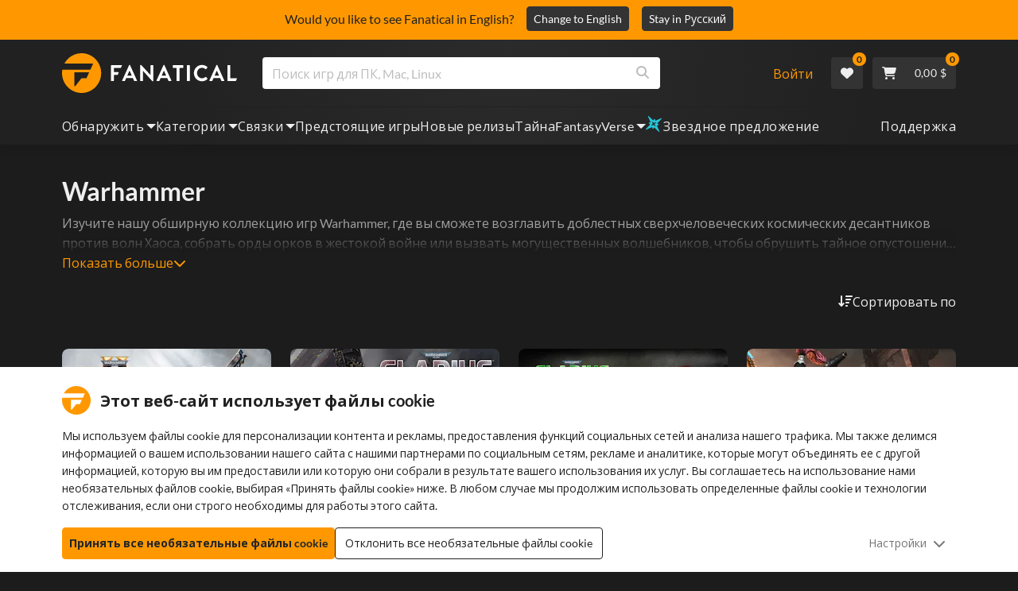

--- FILE ---
content_type: text/html; charset=utf-8
request_url: https://www.fanatical.com/ru/dlc/warhammer-40-000-armageddon-da-orks
body_size: 157523
content:
<!DOCTYPE html><html lang="ru"><head><meta charset="utf-8"><meta httpequiv="content-language" content="ru"><meta property="og:site_name" content="Fanatical"><meta property="og:type" content="website"><meta name="twitter:card" content="summary_large_image"><meta name="twitter:site" content="@Fanatical"><meta name="twitter:creator" content="@Fanatical"><meta name="viewport" content="width=device-width,initial-scale=1"><title>Fanatical</title><link href="https://w2m9492ddv-dsn.algolia.net" rel="preconnect" crossorigin=""><link href="https://ef.fanatical.com" rel="preconnect" crossorigin=""><link href="https://connect.facebook.net" rel="preconnect" crossorigin=""><link href="https://js-agent.newrelic.com" rel="preconnect" crossorigin=""><link href="https://www.gstatic.com" rel="preconnect" crossorigin=""><link href="https://sentry.io" rel="preconnect" crossorigin=""><link href="https://accounts.google.com" rel="preconnect" crossorigin=""><link rel="manifest" href="/manifest.json"><link rel="preconnect" href="https://fonts.gstatic.com"><link rel="preload" href="https://fonts.googleapis.com/css2?family=Montserrat:wght@300;
    400;700;900&amp;display=swap" as="style" onload="this.onload=null,this.rel=&quot;stylesheet&quot;"><script>!function(e,t,a,n,g){e[n]=e[n]||[],e[n].push({"gtm.start":(new Date).getTime(),event:"gtm.js"});var m=t.getElementsByTagName(a)[0],r=t.createElement(a);r.async=!0,r.src="https://www.googletagmanager.com/gtm.js?id=GTM-KX5XG73",m.parentNode.insertBefore(r,m)}(window,document,"script","dataLayer")</script><script>window.GlobalSnowplowNamespace=window.GlobalSnowplowNamespace||[],window.GlobalSnowplowNamespace.push("snowplow"),window.snowplow=function(){(window.snowplow.q=window.snowplow.q||[]).push(arguments)},window.snowplow.q=window.snowplow.q||[],window.snowplow("newTracker","cf","ij.fanatical.com",{appId:"FanaticalReact",cookieDomain:".fanatical.com",contexts:{webPage:!1,performanceTiming:!1}});const sMatch=(" "+document.cookie).match(new RegExp("[; ]sp=([^\\s;]*)")),networkId=sMatch?unescape(sMatch[1]):"";window.snowplow("trackStructEvent","pageload","pageload",networkId),function(e,o,n,a,w,d,i,s){for(k in e.moengage_object=w,t={},q=function(o){return function(){(e.moengage_q=e.moengage_q||[]).push({f:o,a:arguments})}},f=["track_event","add_user_attribute","add_first_name","add_last_name","add_email","add_mobile","add_user_name","add_gender","add_birthday","destroy_session","add_unique_user_id","moe_events","call_web_push","track","location_type_attribute"],h={onsite:["getData","registerCallback"]},f)t[f[k]]=q(f[k]);for(k in h)for(l in h[k])null==t[k]&&(t[k]={}),t[k][h[k][l]]=q(k+"."+h[k][l]);d=o.createElement(n),i=o.getElementsByTagName(n)[0],d.async=1,d.src="https://cdn.moengage.com/webpush/moe_webSdk.min.latest.js",i.parentNode.insertBefore(d,i),e.moe=e.moe||function(){return s=arguments[0],t},d.onload=function(){s&&(e[w]=moe(s))}}(window,document,"script",0,"Moengage")</script><link rel="icon" sizes="192x192" href="https://cdn.fanatical.com/production/icons/fanatical-icon-android-chrome-192x192.png"><link rel="apple-touch-icon" sizes="180x180" href="https://cdn.fanatical.com/production/icons/fanatical-icon-apple-touch-icon-180x180.png"><link rel="apple-touch-icon" sizes="152x152" href="https://cdn.fanatical.com/production/icons/fanatical-icon-apple-touch-icon-152x152.png"><link rel="apple-touch-icon" href="https://cdn.fanatical.com/production/icons/fanatical-icon-apple-touch-icon-120x120.png"><link rel="shortcut icon" type="image/png" sizes="32x32" href="https://cdn.fanatical.com/production/icons/favicon-32x32.png"><link rel="shortcut icon" href="https://cdn.fanatical.com/production/icons/favicon.ico"><link rel="mask-icon" href="https://cdn.fanatical.com/production/icons/pinned-icon.svg" color="#222222"><meta name="theme-color" content="#212121"><link rel="chrome-webstore-item" href="https://chromewebstore.google.com/detail/fanatical-pc-game-price-c/fifbkhhgkgphkjjnjkgdfknbkkgapnca"><meta name="robots" content="max-snippet:-1, max-video-preview:-1, max-image-preview:large"><script id="locale">window.locale = 'ru';
      window.translations = {".redeemgiftshare.giftredeemlink":"Ссылка для получения подарка получателя",".steam-modal-question.answerthree":"Скорее всего, ваш аккаунт Steam ограничен. Неограниченная учетная запись Steam — это учетная запись, на которую было потрачено не менее 5 долларов США в магазине Steam. Если ваша учетная запись не ограничена и у вас возникли проблемы с ее привязкой, вы можете связаться с нашей службой поддержки здесь {link}.",".wishlistsharecopyfield.wishlistlink":"Ссылка на список желаний","AsterixProducts.seoBlurb":"Добро пожаловать в Галлию! Присоединяйтесь к Астериксу, Обеликсу и их деревне бесстрашных галлов, когда они перехитрили римлян, исследовали новые земли и устроили эпическое веселье. Комикс-издания собирают их легендарные выходки в одну непревзойденную коллекцию — идеально подходит для новых читателей и давних поклонников! Готовы присоединиться к сопротивлению?","AsterixProducts.title":"Омнибусы Астерикса и Обеликса","AutoFAQs.aAge":"По данным {ageRatingBoard}, {productName} подходит для игроков от {ageInYears} лет и старше.","AutoFAQs.aCategory":"Да, фанатичные пользователи отметили {productName} как {categoryName}","AutoFAQs.aCriticRecommends":"{percentRecommended}% критиков на Metacritic рекомендуют {productName}. Metascore — {ratingScore} из 100.","AutoFAQs.aCriticRecommendsAcclaimed":"Да, {productName} имеет широкий критический консенсус.","AutoFAQs.aDeckSupportPlayable":"Да, {productName} не является полностью проверенным Steam Deck, но издатель говорит, что в него «играемо» на Steam Deck.","AutoFAQs.aDeckSupportUnsupported":"Нет, в Steam Deck в настоящее время нельзя играть {productName}.","AutoFAQs.aDeckSupportVerified":"Да, {productName} означает проверку Steam Deck.","AutoFAQs.aDevelopers":"{productName} был разработан {developersList}","AutoFAQs.aDifficultyEasy":"{easyPercentage} % пользователей GameFAQ ответили, что {productName} — это просто или легко.","AutoFAQs.aDifficultyHard":"{hardPercentage}% пользователей GameFAQ назвали {productName} «жестким» или «неумолимым».","AutoFAQs.aDifficultyJustRight":"{justRightPercentage} % пользователей GameFAQ сказали, что сложность просто идеальна.","AutoFAQs.aDifficultyPrefixEasy":"Расслабься и наслаждайся!","AutoFAQs.aDifficultyPrefixHard":"Готовы ли вы принять вызов?","AutoFAQs.aDifficultyPrefixJustRight":"Где-то посередине.","AutoFAQs.aDlc":"Доступные DLC для {baseGameName} включают {dlcList}","AutoFAQs.aDlcParent":"Да, вам понадобится {baseGameName} на той же платформе, чтобы играть {productName}.","AutoFAQs.aEditionContents":"{editionName} содержит:","AutoFAQs.aEditionsCount":"Есть {editionCount} выпусков. Их {editionNameList}","AutoFAQs.aFeature":"Да. Фанатические пользователи отметили {productName} как имеющее {featureName}","AutoFAQs.aGenre":"Фанатические пользователи отметили {productName} как {genreList}","AutoFAQs.aHeadsetList":"{productName} можно воспроизводить на следующих гарнитурах VR:","AutoFAQs.aHeadsetSingle":"Да, {productName} поддерживает {headsetName}","AutoFAQs.aLinux":"Да, {productName} поддерживает Linux.","AutoFAQs.aMac":"Да, {productName} поддерживает MacOS.","AutoFAQs.aOtherDlc":"Доступные DLC для {baseGameName} включают {dlcList}","AutoFAQs.aPlayTime":"Среднее время игры для пользователей GameFAQ составляет {averageHours} часов.","AutoFAQs.aPlayTimeExtra":"{userPercentage}% пользователей играли {productName} более {numberOfHours} часов.","AutoFAQs.aPublishers":"{productName} опубликовано {publishersList}","AutoFAQs.aReleasePost":"{productName} был выпущен {releaseDate}","AutoFAQs.aReleasePre":"{productName} будет доступен с {releaseDate}.","AutoFAQs.aReleasePreEarly":"{productName} будет доступен в раннем доступе {earlyAccessDate}. Он будет полностью выпущен {releaseDate}.","AutoFAQs.aReleasePreEarlyNow":"{productName} уже доступна в раннем доступе. Он будет полностью выпущен {releaseDate}.","AutoFAQs.aTheme":"Фанатические пользователи отметили {productName} как {themeList}","AutoFAQs.aUserRecommends":"{percentRecommended}% фанатичных пользователей рекомендуют {productName}. Средняя оценка по отзывам — {ratingScore}.","AutoFAQs.aVrRequiredNo":"Нет, VR не является обязательным в {productName}","AutoFAQs.aVrRequiredYes":"Да, {productName} только для VR.","AutoFAQs.aisGood":"Да, {percentRecommendedUser}% фанатичных пользователей и {percentRecommendedCritic}% критиков на Metacritic рекомендуют {productName}.","AutoFAQs.qAge":"Какой возрастной рейтинг {productName}?","AutoFAQs.qCategory":"{productName} {categoryName}?","AutoFAQs.qCriticRecommends":"Приветствуется ли {productName} критиками?","AutoFAQs.qDeckSupport":"Могу ли я сыграть {productName} в Steam Deck?","AutoFAQs.qDevelopers":"Кто разработал {productName}?","AutoFAQs.qDifficulty":"Насколько сложно {productName}?","AutoFAQs.qDifficultyEasy":"{productName} Легко?","AutoFAQs.qDifficultyHard":"{productName} сложно?","AutoFAQs.qDlc":"Какие DLC доступны для {baseGameName}?","AutoFAQs.qDlcParent":"Нужна ли мне базовая игра, чтобы играть {productName}?","AutoFAQs.qEarlyAccess":"Когда будет ранний доступ для {productName}?","AutoFAQs.qEditionContents":"Что идет с {editionNameFull}?","AutoFAQs.qEditionsCount":"Сколько существует редакций {baseGameName}?","AutoFAQs.qFeature":"Есть ли у {productName} {featureName}?","AutoFAQs.qGenre":"Какой жанр {productName}?","AutoFAQs.qHeadsetList":"Какие гарнитуры VR поддерживаются {productName}?","AutoFAQs.qHeadsetSingle":"Могу ли я сыграть {productName} на {headsetName}?","AutoFAQs.qLinux":"Могу ли я играть {productName} на Linux?","AutoFAQs.qMac":"Могу ли я играть в {productName} на MacOS?","AutoFAQs.qMacSpec":"Какое оборудование Mac мне нужно, чтобы играть {productName}?","AutoFAQs.qMacSpecMin":"Какова минимальная аппаратная спецификация Mac для {productName}?","AutoFAQs.qMacSpecRec":"Какова рекомендуемая спецификация оборудования Mac для {productName}?","AutoFAQs.qOtherDlc":"Какие еще DLC есть для {baseGameName}?","AutoFAQs.qPlayTime":"Сколько времени нужно, чтобы сыграть {productName}?","AutoFAQs.qPreorderBonus":"Что такое бонус за предзаказ за {productName}?","AutoFAQs.qPublishers":"Кем опубликовано {productName}?","AutoFAQs.qReleasePost":"Когда вышел {productName}?","AutoFAQs.qReleasePre":"Когда выйдет {productName}?","AutoFAQs.qSpec":"Какое оборудование ПК мне нужно, чтобы играть {productName}?","AutoFAQs.qSpecMin":"Какова минимальная аппаратная спецификация ПК для {productName}?","AutoFAQs.qSpecRec":"Какова рекомендуемая аппаратная спецификация ПК для {productName}?","AutoFAQs.qTheme":"Какие темы есть у {productName}?","AutoFAQs.qUserRecommends":"Что пользователи думают о {productName}?","AutoFAQs.qVrRequired":"Требуется ли VR для игры {productName}?","AutoFAQs.qisGood":"{productName} хорошая игра?","BadgeSlash.label.bundle":"Эксклюзивный набор","BadgeSlash.label.buynow":"Купить сейчас","BadgeSlash.label.category":"Категория Распродажа","BadgeSlash.label.downloadandplay":"Скачать и играть","BadgeSlash.label.earlyaccess":"Доступно {date}","BadgeSlash.label.earlyaccess,now":"Сейчас","BadgeSlash.label.flashdeal":"Горячее предложение","BadgeSlash.label.franchisesale":"Продажа франшизы","BadgeSlash.label.just-launched":"Только что выпущенные","BadgeSlash.label.new":"Новый","BadgeSlash.label.preorder":"Релизы {date}","BadgeSlash.label.publishersale":"Распродажа издателя","BadgeSlash.label.sitewide":"Распродажа на сайте","BadgeSlash.label.stardeal":"Звездное предложение","BundleGameDetails.UserRatings":"{userReviewTotalRatings} Оценки пользователей","BundleRedesignTierBoxes.bestvalue":"Лучшее значение","BundleRedesignTierBoxes.products":"{count} Продукты","BundleRedesignTieredProducts.products":"{count} Продукты","BundleRedesignTieredProducts.recommendedForYou":"Рекомендовано для вас","CartMoveToWishlist.addtowishlist":"Добавить в список желаемого","CartMoveToWishlist.cancel":"Отмена","CartMoveToWishlist.messageOne":"Переместите его в свой список желаний, и мы сообщим вам, когда он поступит в продажу или будет добавлен в комплект.","CartMoveToWishlist.messageTwo":"Вы также можете поделиться своим списком желаний с семьей или друзьями, чтобы каждый раз получать идеальный подарок!","CartMoveToWishlist.title":"Переместить этот товар в список желаний?","CharityLeaderboard.title":"Список лучших участников","DateOfBirth.day":"День","DateOfBirth.error.day":"Пожалуйста, выберите день","DateOfBirth.error.month":"Пожалуйста, выберите месяц","DateOfBirth.error.year":"Пожалуйста, выберите год","DateOfBirth.month":"Месяц","DateOfBirth.year":"Год","DonationTotal.Heading.donated":"Пожертвовано","DonationTotal.Heading.donated-so-far":"Пожертвовано до сих пор","DonationTotal.SoldOut.copy":"Спасибо всем, кто пожертвовал. Если вы пропустили и все еще хотели бы сделать пожертвование для поддержки работы {charityName}, пожалуйста {link} чтобы перейти на их веб-сайт.","DonationTotal.SoldOut.copy.link":"Кликните сюда","DonationTotal.SoldOut.copynodonationlink":"Спасибо всем, кто пожертвовал.","DonationTotal.SoldOut.title":"Извините, этого набора сейчас нет в наличии","DonationTotal.SubText.topdonation":"Топ пожертвований: {topDonaterName} {topDonaterPrice}","DonationTotal.viewleaderboard":"Посмотреть таблицу лидеров","E000":"Отсутствует AnonId","E001":"Пожалуйста введите адрес электронной почты","E002":"Пожалуйста, введите действительный адрес электронной почты","E003":"Пожалуйста, введите пароль","E004":"Пожалуйста, выберите более надежный пароль","E005":"Пароль должен быть меньше 100 символов","E006":"Пожалуйста, введите действительный адрес электронной почты","E007":"Пожалуйста, введите действительный адрес электронной почты","E100":"Электронная почта или пароль неверны","E201":"пожалуйста, сбросьте свой пароль","E202":"Неизвестная ошибка пароля","E301":"Аккаунт с таким адресом электронной почты уже существует","E401":"Отсутствуют данные Facebook","E402":"Проверка Facebook не удалась","E403":"Учетная запись с таким адресом электронной почты уже существует, пожалуйста, войдите со своим паролем, используйте волшебный логин или сбросьте пароль.","E501":"Не удалось войти, пожалуйста, подождите между попытками входа","E502":"Произошла непредвиденная ошибка","E601":"Неверный двухфакторный код","E602":"Неверный токен","E701":"Гугл не хватает данных","E702":"Проверка Google не удалась","E703":"Файлы cookie не включены в текущей среде.","E800":"Непредвиденная ошибка при входе в Fandom. Повторите попытку или попробуйте другой способ входа.","E8000":"Отсутствует AnonId","E8004":"Отображаемое имя не должно содержать оскорбительного слова","E801":"Отсутствуют данные для входа в Fandom. Повторите попытку или попробуйте другой способ входа.","E802":"Не удалось войти в Fandom. Повторите попытку или попробуйте другой способ входа.","E803":"Ваша учетная запись Fandom не подтверждена. Пожалуйста, подтвердите свой адрес электронной почты в Fandom и попробуйте войти снова или попробуйте другой способ входа.","ExtensionMidPageBanner.assistant":"Сравнение цен на игры для ПК","ExtensionMidPageBanner.browserextension":"Расширение для браузера","ExtensionMidPageBanner.bullet.five":"Безопасное и надежное расширение для браузера","ExtensionMidPageBanner.bullet.four":"Эксклюзивные скидки","ExtensionMidPageBanner.bullet.one":"Сравнивайте цены при просмотре","ExtensionMidPageBanner.bullet.three":"Повышенная конфиденциальность","ExtensionMidPageBanner.bullet.two":"Автоматически применять купоны","ExtensionMidPageBanner.button.try-now":"Установить сейчас","ExtensionMidPageBanner.fanatical":"Fanatical","ExtensionMidPageBanner.fanaticalassistant":"Fanatical сравнение цен на игры для ПК","ExtensionMidPageBanner.new-and-improved":"Новый и улучшенный","ExtensionMidPageBanner.text.intro":"Никогда не пропустите ничего интересного с The Fanatical Extension","FeaturedTab.messageBlock.lastChance":"Предварительный заказ сейчас","FeaturedTab.messageBlock.outnow":"Вышло сейчас","GamingHubHeader.introText.p1":"Настраивайте, тренируйтесь и побеждайте везде с новой игровой панелью.","GamingHubHeader.introText.p2":"Доступно на всех ПК с Windows 10 и 11.","GamingHubHeader.title":"Игровой центр Omen","GamingHubHeader.title.introducing":"Представляем","HallOfFame.sofar":" До сих пор","HowToGiftBanner.heading":"Как подарить игру","HowToGiftBanner.heading-gift-card":"Как подарить продукт","HowToGiftBanner.link.large":"Вернуться к руководству по подаркам","HowToGiftBanner.modal.button.close":"Закрывать","HowToGiftBanner.modal.heading":"Как подарить игру","HowToGiftBanner.point.mobile":"Узнайте, как подарить игру в цифровом виде, выполнив всего несколько простых шагов.","HowToGiftBanner.point.one.text":"Найдите идеальный подарок и добавьте его в корзину. Убедитесь, что вы поставили галочку в поле «Подарить этот заказ» при оформлении заказа.","HowToGiftBanner.point.one.title":"Добавить в корзину","HowToGiftBanner.point.three.text":"Завершите покупку как обычно и расслабьтесь! При необходимости вы можете изменить любые данные в своей учетной записи.","HowToGiftBanner.point.three.title":"Полный заказ","HowToGiftBanner.point.two.text":"Введите данные получателя, напишите личное сообщение, выберите тему и укажите дату, когда подарок должен быть доставлен.","HowToGiftBanner.point.two.title":"Персонализируйте подарок","HpOmenGamingHub.button.find-out-more":"Скачать в предзнаменовании","HpOmenGamingHub.text.unlock-games":"Разблокируйте игры: разблокируйте новые игры бесплатно, используя OMEN Gaming Hub. Игры обновляются еженедельно, так что всегда есть во что поиграть. В настоящее время доступно только в США, Китае, Великобритании, Индии и Мексике.","HybridSaleContent.browse.game-bundles":"Игровые пакеты","HybridSaleContent.browse.game-under-five":"Игры младше {price}","HybridSaleContent.browse.multiplayer":"Многопользовательские игры","HybridSaleContent.browse.new-and-upcoming":"Предстоящие и новые релизы","HybridSaleContent.browse.steam-deck-games":"Игры Steam Deck","HybridSaleContent.browse.top-deals":"{name} Сделки","HybridSaleContent.heading.explore":"Изучите предложения по играм для ПК","HybridSaleContent.heading.explore.sale":"Исследуйте {saleDisplayName}","MyGamesSection.button.find-out-more":"Скачать в предзнаменовании","MyGamesSection.label.my-games":"Мои игры","MyGamesSection.subtitle.game-time":"Время игры","MyGamesSection.subtitle.launcher":"Пусковая установка","MyGamesSection.text.game-time":"Следите за своим временем с помощью функции «Время игры». Игра не окончена, пока вы сами её не остановите.","MyGamesSection.text.launcher":"Больше игры, меньше пряток. Панель управления — самый простой способ найти и запустить игры из вашей библиотеки.","MyGamesSection.title.longer":"Дольше.","MyGamesSection.title.play":"Играть","MyGamesSection.title.play-better":"Играйте лучше.","MyGamesSection.title.wherever":"Где угодно.","MyWishlist.recommededforyou":"Рекомендуется вам","OnSalePage.seodesc":"Лидеры продаж отличных игр для ПК, Mac и Linux от более чем 750 ведущих издателей. Если вы ищете новейшие, лучшие игры или один из наших эксклюзивных наборов, мы фанатично стремимся всегда предлагать вам лучшие предложения на планете.","OnSalePage.seotitle":"Скидки на игры для ПК — игры и ключи Steam на распродаже","OperaGxCard.bullets.four":"Встроенный бесплатный VPN.","OperaGxCard.bullets.one":"Используйте на 80% меньше оперативной памяти.","OperaGxCard.bullets.three":"Интегрированы Twitch и Discord в боковую панель.","OperaGxCard.bullets.two":"Ограничители ЦП, ОЗУ и сети.","OperaGxCard.button.download":"Бесплатная загрузка","OperaGxCard.button.more":"Загрузить сейчас","OperaGxCard.button.no":"Нет, спасибо","OperaGxCard.heading":"Opera GX: браузер для геймеров","OperaGxCard.install":"Бесплатно включен в ваш розыгрыш! Получите непревзойденные возможности игр и просмотра веб-страниц на мобильных устройствах и компьютерах.","OperaGxCard.modal.text":"Получите непревзойденные впечатления от игр и просмотра веб-страниц на мобильных устройствах и компьютерах.","OperaGxCard.modal.title":"Opera GX: Браузер для геймеров","PAP000":"Произошла непредвиденная проблема с платежом. Повторите попытку или обратитесь в службу поддержки.","PAP001":"ApplePay отказалась от этого заказа. Это может произойти по ряду причин, включая неправильные данные карты. Пожалуйста, попробуйте еще раз или обратитесь в службу поддержки","PAP002":"Возникла непредвиденная проблема с ApplePay. Повторите попытку или обратитесь в службу поддержки.","PAP003":"ApplePay не может быть загружен. Пожалуйста, попробуйте другой способ оплаты","PB001":"Отсутствуют некоторые необходимые платежные реквизиты.","PB002":"Не удалось сохранить платежные данные. Повторите попытку.","PB003":"Недопустимые поля для выставления счетов.","PC001":"Необходимо ввести имя держателя карты","PE000":"Произошла непредвиденная проблема с платежом. Повторите попытку или обратитесь в службу поддержки.","PE001":"Мы не смогли найти ваш заказ. Пожалуйста, попробуйте еще раз","PE002":"Возникла проблема с вашими платежными реквизитами. Пожалуйста, попробуйте еще раз","PE003":"Ваша учетная запись пользователя, вошедшая в систему, изменилась во время оплаты. Пожалуйста, попробуйте еще раз","PE004":"Ваш IP-адрес изменился во время оплаты. Пожалуйста, попробуйте еще раз","PE005":"Платеж не может быть завершен, попробуйте еще раз или свяжитесь с нашей службой поддержки","PE006":"Платеж не может быть завершен, попробуйте еще раз или свяжитесь с нашей службой поддержки","PE007":"Способ оплаты не может быть установлен в качестве основного","PE008":"Время ожидания платежа истекло, отправьте заказ повторно.","PES000":"С вашим ваучером возникла непредвиденная проблема, обратитесь в службу поддержки.","PES001":"Заказ не найден","PES002":"Заказ уже обработан","PES003":"Заказ недействителен","PGD000":"Произошла непредвиденная проблема с платежом. Повторите попытку или обратитесь в службу поддержки.","PGD001":"Мы не смогли найти ваш заказ. Пожалуйста, попробуйте еще раз","PGD002":"Мы не смогли найти ваш заказ. Пожалуйста, попробуйте еще раз","PGD003":"Платеж не может быть завершен, попробуйте еще раз или свяжитесь с нашей службой поддержки","PGD004":"Ваш платежный провайдер отклонил этот заказ. Это может произойти по ряду причин, включая неправильные данные карты. Пожалуйста, попробуйте еще раз или обратитесь в службу поддержки","PGP000":"Произошла непредвиденная проблема с платежом. Повторите попытку или обратитесь в службу поддержки.","PGP001":"Google Pay отклонил этот заказ. Это может произойти по ряду причин, включая неправильные данные карты. Пожалуйста, попробуйте еще раз или обратитесь в службу поддержки","PGP002":"Возникла непредвиденная проблема с Google Pay. Повторите попытку или обратитесь в службу поддержки.","PGP003":"Google Pay не удалось загрузить. Пожалуйста, попробуйте другой способ оплаты","PP000":"Произошла непредвиденная проблема с платежом через Paypal. Повторите попытку или обратитесь в службу поддержки.","PP001":"Произошла непредвиденная проблема с платежом через Paypal. Повторите попытку.","PP002":"Вы отменили платеж через Paypal. Повторите попытку или выберите другой способ.","PPP000":"При оплате через PayPal возникла непредвиденная проблема. Повторите попытку или выберите другой способ оплаты.","PPS002":"Возникла проблема с вашими платежными реквизитами. Пожалуйста, попробуйте еще раз","PSC000":"Не удалось удалить сохраненную карту, обратитесь в службу поддержки.","PSC001":"Не удалось удалить сохраненную карту, ссылка пользователя не найдена. Пожалуйста, попробуйте еще раз","PSC002":"Не удалось удалить сохраненную карту, ссылка на карту не найдена. Пожалуйста, попробуйте еще раз","PSC003":"Произошла ошибка при попытке удалить сохраненную карту. Пожалуйста, попробуйте еще раз или обратитесь в службу поддержки","PageNotFound.header.button":"Перейти на домашнюю страницу","PageNotFound.header.h1":"Ой! Страница не найдена!","PageNotFound.header.text":"Мы не можем найти страницу, которую вы ищете. Попробуйте использовать панель поиска выше или перейдите на домашнюю страницу.","PageNotFound.search-hits.title":"Вот что, как мы думаем, вы искали","PageNotFound.top-sellers.title":"Ознакомьтесь с нашими самыми продаваемыми продуктами","PeakPerformance.button.find-out-more":"Скачать в предзнаменовании","PeakPerformance.button.watch-video":"Смотреть видео","PeakPerformance.label":"Оптимизатор","PeakPerformance.text":"Освободите оперативную память, управляйте процессором, графическим процессором и другими функциями, чтобы ваша машина работала без сбоев.","PeakPerformance.title.get-peak":"Получить пик","PeakPerformance.title.performance":"производительность","PickAndMixAddAll.addall":"Добавить все для {price}","PickAndMixAddAll.button.addalltocart":"Добавить все","PickAndMixAddAll.button.removeallfromcart":"Убрать все","PickAndMixCard.details":"Подробнее","PickAndMixCard.productdetails":"информация о продукте","PickAndMixDesktopLayout.coupon.description":"Потратьте {price} или больше и мгновенно получите бесплатный купон на использование до 10 треков, который будет автоматически добавлен к вашему заказу.","PickAndMixDesktopLayout.dlc.description.parent":"Этот контент требует {parent} на той же платформе, чтобы играть","PickAndMixDesktopLayout.dlc.title":"Загружаемый контент.","PickAndMixDesktopLayout.freecoupon.title":"Бесплатный купон:","PickAndMixDesktopLayout.savemoremessage":"Создайте свой собственный Bundle из {savingText}. Добавьте {bundleType} , чтобы начать экономить. Чем больше вы добавляете, тем больше вы экономите!","PickAndMixDesktopLayout.savingText":"{firstTierQuantity} по {firstTierPrice}","PickAndMixMobileLayout.coupon.description":"Потратьте {price} или больше и мгновенно получите бесплатный купон на использование до 10 треков, который будет автоматически добавлен к вашему заказу.","PickAndMixMobileLayout.dlc.description.parent":"Этот контент требует {parent} на той же платформе, чтобы играть","PickAndMixMobileLayout.dlc.title":"Загружаемый контент.","PickAndMixMobileLayout.freecoupon.title":"Бесплатный купон:","PickAndMixMobileLayout.savemoremessage":"Создайте свой собственный Bundle из {savingText}. Добавьте {bundleType} , чтобы начать экономить. Чем больше вы добавляете, тем больше вы экономите!","PickAndMixMobileLayout.savingText":"{firstTierQuantity} по {firstTierPrice}","PickAndMixNoProducts.regionLocked.other":"Вот некоторые из других наших замечательных пакетов, которые доступны для вас.","PickAndMixNoProducts.regionLocked.title":"К сожалению, The {name} недоступен в вашем регионе.","PickAndMixProductPage.aboutTitle":"Об этом комплекте","PickAndMixSubtotal.gotocart":"Перейти в корзину","PickAndMixSubtotal.subtotal":"Промежуточный итог","PickAndMixTierBoxes.bestvalue":"Лучшее значение","PickAndMixTierBoxes.peritem":"За единицу","PicksForYouGetStartedModal.point1text":"Персонализированная очередь на основе вашего списка желаний, покупок и истории просмотров.","PicksForYouGetStartedModal.point1title":"Откройте для себя новую игру","PicksForYouGetStartedModal.point2text":"Добавьте в корзину, список желаний или перейдите к следующей рекомендации.","PicksForYouGetStartedModal.point2title":"Простые действия","PicksForYouGetStartedModal.point3text":"Каждый выбор становится умнее, чем больше вы взаимодействуете.","PicksForYouGetStartedModal.point3title":"Специально для вас","PicksForYouGetStartedModal.startexploring":"Начать исследование","PicksForYouGetStartedModal.title":"Добро пожаловать в Fanatical Picks for You","PnmSelectedGameCollapsible.itemsaddedtoyourbundle":"Здесь появятся товары, добавленные в ваш пакет.","PnmSelectedGameCollapsible.selecteditems":"Выбранные товары","PreferenceCard.switch":"{switchText}","PreferenceCard.title":"{title}","ProductDLCPage.description":"Просмотрите все доступные DLC за {productName} , чтобы получить максимум от вашей любимой игры для ПК.","ProductDLCPage.editionTitle":"Все {productName} издания","ProductDLCPage.seotitle":"{productName} DLC","ProductDLCPage.title":"{productName} DLC","ProductListingControls.button.filter.hide":"Скрыть фильтры","ProductListingControls.button.filter.show":"Фильтр","ProductListingControls.resultcount":"{resultCount} результатов","ProductListingControls.showing-results":"Показано {number} товаров","ProductListingControls.sort.label":"Сортировать:","ProductListingModal.clear":"Очистить фильтры","ProductListingModal.modal.button.view":"Посмотреть {number} результаты","ProductListingModal.modal.header":"Фильтры","ProductListingPage.clear":"Очистить фильтры","ProductPanel.messageBlock.lastChance":"Последний шанс спасти","ProductsMegaMenuTabLink.label.new":"Новый","Recommended.header":"Фанатичные геймеры рекомендуют","SPD001":"Не удалось загрузить способы оплаты. Повторите попытку.","SquadUp.button.explore-oasis-live":"Исследуйте Oasis Live","SquadUp.button.watch-video":"Смотреть видео","SquadUp.label":"Представляем Oasis Live","SquadUp.subtitle":"Время игры","SquadUp.text":"Виртуальная комната для вас и ваших друзей, чтобы играть вместе. Отрываться вместе. Говорите мусор вместе. Битва вместе.","SquadUp.title":"Команда вверх. Пойдем.","StandardUpsellModal.UserRatings":"{userReviewTotalRatings} Оценки пользователей","StandardUpsellModal.adding":"Добавление","StandardUpsellModal.addtocart":"Добавить в корзину","SuspiciousCountryChallenge.country-further":"Откройте электронное письмо, которое мы вам только что отправили, и введите 6-буквенный проверочный код в поле ниже.","SuspiciousCountryChallenge.country-intro":"Извините, нам просто нужно убедиться, что это действительно вы.","SuspiciousCountryChallenge.country-title":"Проверка страны","TMP1":"В настоящее время мы обновляем нашу платёжную систему. Повторите попытку через несколько минут.","TieredUpsellModal.shopall":"Магазин все распродажа","TieredUpsellModal.spend":"Тратить","TieredUpsellModal.spend12":"Бесплатная загадочная игра","TieredUpsellModal.spend20":"Бесплатная «очень позитивная» детективная игра","TieredUpsellModal.spend30":"Бесплатная «чрезвычайно позитивная» детективная игра","ValidCoupon.button.apply":"Использовать купон","ValidCoupon.button.exclusions-apply":"Есть исключения.","ValidCoupon.description.min-spend":"когда вы потратите не менее {min}","ValidCoupon.description.money":"Сохраните {money} с кодом {code} {minSpend}. {exclusionsApply}","ValidCoupon.description.percent":"Сэкономьте {percent}% с кодом {code} {minSpend}. {exclusionsApply}","VisibleVoucher.button.apply":"Применить купон","VisibleVoucher.button.exclusions":"Применяются исключения","VisibleVoucher.modal.button.close":"Закрывать","VisibleVoucher.modal.title":"Условия купона","VisibleVoucher.text.save-extra":"Сэкономьте дополнительно","VoucherDeliveryBanner.button-text":"Узнать больше","VoucherDeliveryBanner.emailedToYou":"Получите купон по электронной почте при покупке. Применяются исключения","VoucherDeliveryBanner.modal.terms.sub":"Для получения этого купона сделайте заказ, соответствующий следующим условиям:","VoucherDeliveryBanner.modal.terms.title":"Правила и условия квалификации купонов","VoucherDeliveryBanner.offnextOrder":"скидка на следующий заказ","WeeklyGames.button.find-out-more":"Скачать в предзнаменовании","WeeklyGames.label":"Награды","WeeklyGames.subtitle.unlock-games":"Разблокировать игры","WeeklyGames.subtitle.win-prizes":"Выиграть призы","WeeklyGames.text.win-prizes":"Получайте эксклюзивные призы, просто играя в любимые игры. Активируйте OMEN Gaming Hub и участвуйте в ежедневных испытаниях, чтобы выиграть внутриигровые предметы и даже товары из реального мира. Начните выигрывать сегодня.","WeeklyGames.title":"Выигрывайте игры еженедельно","WelcomeNewUser.secondPurchase":"+ Вы можете получить скидку 5% на вторую покупку","WelcomeNewUser.smallprint":"Применить полные условия","WelcomeNewUser.title":"Здесь вы найдете лучшие компьютерные игры, новые выпуски и огромные скидки.","WelcomeNewUser.viewButton":"Смотри сейчас","WishlistCard.add_to_cart":"Добавить в корзину","WishlistCardDeleteBtn.addtoyourwishlist":"Добавить в список желаний","WishlistCardDeleteBtn.delete":"Удалить","about.focus.body":"Компания Fanatical, расположенная в Великобритании, принадлежит и управляется Fandom, крупнейшей в мире фан-платформой с более чем 350 миллионами пользователей в месяц. Более 30 лет Focus успешно сотрудничает с разработчиками и издателями компьютерных игр всех масштабов. Более 30 сотрудников работают как в нашей штаб-квартире в Стаффордшире, так и удалённо.","about.integrity.body":"В Fanatical мы сделали выбор, что всегда будем действовать честно. Мы гарантируем, что все наши продукты официально лицензированы, что приносит пользу нашим клиентам и нашим партнерам-издателям.","about.integrity.header":"Наша честность","about.meta":"О нас | фанатичный","about.meta_description":"Fanatical стремится помочь геймерам со всего мира найти потрясающие игры по потрясающим ценам. Fanatical позволяет быстро найти то, что вам нужно, среди более чем 5000 официально лицензированных цифровых игр от более чем 1100 издателей.","about.mission.body":"Наша миссия — помогать геймерам со всего мира находить потрясающие игры по потрясающим ценам. Fanatical позволяет быстро найти то, что вам нужно, среди более чем 16 000 официально лицензированных цифровых игр от более чем 1800 издателей.","about.mission.header":"Развлечения разблокированы","about.spash_header.subtitle":"Нас выбрали более 4 миллионов геймеров со всего мира","about.spash_header.title":"Мы фанатики","about.story.body":"Мы начали свою историю в 90-х, выпуская доступное программное обеспечение и игры на CD-ROM для ПК. В 2012 году мы запустили Bundle Stars, чтобы удовлетворить растущий мировой спрос на цифровые игры. С тех пор в нашем интернет-магазине было продано более 145 миллионов ключей игрокам в более чем 200 странах, все они были получены от официальных издателей. {break}{break} Перенесёмся в сегодняшний день, и наше путешествие продолжается с Fanatical, теперь входящим в сообщество Fandom, где наша цель остаётся прежней: предоставлять цифровые развлечения высочайшего качества, с широким выбором и выгодными ценами.","about.story.header":"Наша история","about.talk.affiliates.body":"Присоединяйтесь к нашей партнерской сети","about.talk.affiliates.header":"Филиалы","about.talk.body":"Мы всегда рады обратной связи от нашего сообщества. Свяжитесь с нами по","about.talk.community":"Группа сообщества","about.talk.header":"Поговори с нами","about.talk.marketing.body":"Возможности партнерства","about.talk.marketing.header":"Маркетинг и PR","about.talk.or":"или наш","about.talk.publishers.body":"Работа с фанатиком","about.talk.publishers.header":"Разработчики игр и издатели","about.talk.support":"Не стесняйтесь просматривать наш {supportLink} для ответов на общие вопросы, которые возникают у наших пользователей. Если вы не можете найти то, что ищете, наша служба поддержки будет рада помочь.","about.talk.supportLink":"Страницы поддержки","about.title":"Примерно","about.trust.body":"Мы настолько хороши, насколько наши клиенты говорят о нас. Имея более {count} отзывов покупателей и оценку «отлично» {rating} , Fanatical является одним из официальных розничных продавцов игр с самым высоким рейтингом в ведущей независимой службе отзывов Trustpilot.","about.trust.header":"Вам доверяют","about.trust.rating":"{score} из 5 звезд","about.ukie.body":"Мы являемся членами UKIE, торговой организации британской индустрии игр и интерактивных развлечений.","about.why.body":"В Fanatical работает увлеченная команда геймеров. Независимо от того, вызываем ли мы улыбку на вашем лице, экономя ваши деньги, или создаем увлекательный контент, демонстрирующий игры, в которые вы хотите играть, мы всегда будем стремиться стать одним из ваших любимых игровых направлений.","about.why.header":"Почему мы фанатичны","account-billing.billing-details.title":"Платежные реквизиты","account-billing.modal.title":"Изменить платежные реквизиты","account-confirm.account-confirm":"Спасибо. Ваш аккаунт подтвержден","account-confirm.header.confirm":"Аккаунт Подтвердить","account-confirm.registering":"Спасибо за регистрацию в Fanatical","account-confirm.title":"Аккаунт Подтвердить","account-confirm.view-orders":"Просмотр ваших фанатичных заказов","account-contact-preferences.heading":"Контактные данные","account-coupons-rewards.heading":"Купоны и награды","account-delete-btn":"Удалить аккаунт","account-delete-btn-confirm":"Вы собираетесь удалить свою учетную запись, это действие равно {permanent}. Вы выйдете из системы после успешного удаления.","account-delete-btn-confirm-1":"Пожалуйста напечатайте:","account-delete-btn-confirm-2":"если вы хотите продолжить","account-delete-btn-confirm.permanent":"ПОСТОЯННЫЙ","account-delete-btn.cant":"Пожалуйста, свяжитесь со службой поддержки, чтобы удалить свою учетную запись","account-delete.form.delete":"Удалить аккаунт","account-delete.modal.title":"Подтвердить удаление учетной записи","account-dob.modal.title":"Обновите дату своего рождения","account-email.form.cancel":"Отмена","account-email.form.close":"Закрывать","account-email.form.confirm":"Подтвердить","account-email.form.newemail":"Новый E-mail адрес:","account-email.message.captcha":"Пожалуйста, отметьте галочкой ReCaptcha выше.","account-email.message.confirm-email":"Мы отправили вам письмо с подтверждением на адрес {email}. Пожалуйста, проверьте свою электронную почту.","account-email.message.enter-email":"Пожалуйста введите адрес электронной почты","account-email.modal.title":"Изменить адрес электронной почты","account-email.table.button.email":"Изменить адрес электронной почты","account-email.table.title":"Адрес электронной почты","account-language.changeCurrency":"Изменить отображаемую валюту/язык","account-language.changeLanguage":"Изменение языка","account-language.currency-info":"Курсы обмена могут различаться. Вам будет предъявлено обвинение в ","account-linked-accounts.heading":"Связанные аккаунты","account-linked-accounts.steam":"Steam","account-linked-accounts.title":"Epic","account-login-security.account-delete.desc":"Удаление учетной записи необратимо и не может быть отменено. Вы выйдете из системы после удаления учетной записи.","account-login-security.account-delete.title":"Удалить аккаунт","account-login-security.account-security.title":"Безопасность учетной записи","account-login-security.heading":"Вход и безопасность","account-login-security.login-details.title":"Данные для входа","account-login-security.personal-details.title":"Личная информация","account-newsletter.preferenceCenter":"Центр предпочтений","account-orders-and-keys.heading":"История заказов и ключи","account-orders-and-keys.orders.body":"Чтобы просмотреть заказ более подробно и просмотреть ключи, связанные с этим заказом, просто нажмите {boldOrderKeys} для соответствующего заказа.","account-orders-and-keys.viewordersandkeys":"Посмотреть порядок и ключи","account-overview.heading":"Обзор учетной записи","account-password.day":"День","account-password.entercurrentpassword":"Пожалуйста, введите текущий пароль","account-password.enterday":"Пожалуйста, введите день","account-password.entermonth":"Пожалуйста, введите месяц","account-password.entervaliddob":"Пожалуйста, введите правильную дату","account-password.enteryear":"Пожалуйста, введите год","account-password.errorchangingdob":"Ошибка обновления даты рождения","account-password.errorchangingpassword":"Ошибка смены пароля","account-password.errordob":"Не удалось сохранить дату рождения. Повторите попытку позже.","account-password.form.cancel":"Отмена","account-password.form.close":"Закрывать","account-password.form.confirm":"Подтвердить","account-password.form.confirm-password":"Подтвердить Пароль","account-password.form.current-password":"Текущий пароль","account-password.form.new-password":"новый пароль","account-password.modal.title":"Изменить пароль","account-password.month":"Месяц","account-password.passwordsixcharacters":"Пароль должен состоять из 6 символов или более","account-password.passwordsmatch":"Пожалуйста, подтвердите пароль - пароли не совпадают","account-password.passwordupdated":"Ваш пароль был обновлен.","account-password.pleaseconfirmpassword":"Пожалуйста, подтвердите пароль","account-password.pleaseenterpassword":"Пожалуйста, введите пароль","account-password.setting.button.password":"Изменить пароль","account-password.success":"Успех","account-password.successdob":"Дата вашего рождения сохранена","account-password.successgeneraldob":"Успех","account-password.table.title":"Пароль","account-password.year":"Год","account-payment-information.heading":"Платежная информация","account-preference-center.description":"Эти настройки помогают нам персонализировать, какие игровые предложения, пакеты и предложения вы чаще всего видите в своих письмах. Вы по-прежнему будете получать важные обновления учетной записи и уведомления о покупках.","account-preference-center.email":"Дополнительный контент","account-preference-center.heading":"Настройки содержания электронной почты","account-preference-center.notice.message":"Нажмите «Обновить настройки», чтобы сохранить настройки.","account-preference-center.noticks":"Нажмите кнопку обновления, чтобы обновить центр настроек.","account-preference-center.product":"Категории продуктов","account-preference-center.update-preferences":"Обновить настройки","account-reviews.button.all-reviews":"Посмотреть все отзывы","account-reviews.title":"Проверьте свои покупки","account-single-order.item.name.more":"и еще {orderItemsNumber}","account-single-order.item.order-date":"Дата:","account-single-order.item.order-number":"Номер заказа:","account-single-order.item.order-total":"Общий:","account-single-order.item.view":"Посмотреть порядок и ключи","account-single-order.table.title":"Ваш последний заказ","account-site-coupons.no-vouchers":"Сожалеем - На данный момент доступных купонов нет.","account-site-coupons.title":"Купоны","account-theme.button.change":"Менять тему","account-theme.darktheme":"Темная тема","account-theme.lighttheme":"Светлая тема","account-theme.title":"Тема сайта","account-two-factor.form.code":"Ваш код двухфакторной аутентификации:","account-website-settings.heading":"Настройки сайта","account.2faconfirm":"Подтвердить и включить","account.confirm.alreadyconfirmed":"я уже подтвердил","account.confirm.followthelink":"Перейдите по ссылке, которую мы отправили на ваш почтовый ящик, чтобы завершить регистрацию.","account.confirm.importantinformation":"Важная информация об учетной записи","account.confirm.noconfirm":"Вы не подтвердили свой адрес электронной почты и не можете активировать ключи.","account.confirm.resend":"Отправить письмо повторно","account.extension.operaaddon":"Дополнение к опере","account.extension.operaaddon.link":"здесь.","account.extension.wedonthaveopera":"У нас пока нет версии Opera, но вы можете попробовать установить ее с помощью этой {operaAddOn} , и большая часть протестированных нами функций работает. Узнайте больше о расширении для браузера {assistantLink}","account.myaccount.join":"Подключиться к новостной рассылке","account.myaccount.privacypolicy":"Политика конфиденциальности","account.setting.assistant.availability":"Расширение Fanatical в настоящее время доступно для Chrome. Мы работаем над его поддержкой и в других браузерах.","account.setting.assistant.explanation.link":"Узнать больше.","account.setting.assistant.installed":"Установлен","account.setting.assistant.not-installed":"Не установлен","account.setting.assistant.smallprint":"Экономьте время и деньги, когда покупаете игры в Интернете.","account.setting.button.cart.disable":"Отключить уведомления корзины","account.setting.button.cart.enable":"Включить уведомления корзины","account.setting.button.dob.notset":"Не задано","account.setting.button.dob.update":"Обновить","account.setting.button.epic.connect":"Привязать учетную запись Epic Games","account.setting.button.epic.loading":"Подключение","account.setting.button.reviews.disable":"Отключить уведомления о проверке службы","account.setting.button.reviews.enable":"Включить уведомления о проверке услуг","account.setting.button.userreviews.disable":"Отключить уведомления об обзоре продукта","account.setting.button.userreviews.enable":"Включить уведомления об обзоре продукта","account.setting.button.wishlist.disable":"Отключить уведомления о списках желаний","account.setting.button.wishlist.enable":"Включить уведомления о списках желаний","account.setting.cart.disabled":"Неполноценный","account.setting.cart.enabled":"Включено","account.setting.dob":"Ваша дата рождения","account.setting.epic-connect.not-linked":"Аккаунт Epic не связан","account.setting.keyredeems.disabled":"Неполноценный","account.setting.keyredeems.enabled":"Включено","account.setting.keyredeems.keyredeems.enable":"Включить напоминания по электронной почте о раскрытии ключа","account.setting.keyredeems.v.disable":"Отключить напоминания по электронной почте о раскрытии ключа","account.setting.newsletter.button.preference-center":"Настройки контента","account.setting.newsletter.not-subscribed":"Не подписан","account.setting.newsletter.smallprint.subscribed":"В настоящее время подписан на нашу рассылку.","account.setting.newsletter.smallprint.unsubscribed":"Подпишитесь на рассылку новостей Fanatical, чтобы получать уведомления о акциях по электронной почте. Вы можете отписаться в любое время. Подписываясь, вы соглашаетесь с нашими {privacyPolicyLink}.","account.setting.newsletter.subscribed":"Подписан","account.setting.newsletter.unsub":"Нажмите здесь, чтобы отписаться от всех маркетинговых рассылок.","account.setting.reviews.disabled":"Неполноценный","account.setting.reviews.enabled":"Включено","account.setting.title.assistant":"Браузерное расширение Fanatical для сравнения цен на компьютерные игры","account.setting.title.cart":"Письма об отказе от корзины","account.setting.title.currency":"Валюта сайта","account.setting.title.keyredeems":"Основные напоминания по электронной почте","account.setting.title.language":"Язык сайта","account.setting.title.newsletter":"Информационный бюллетень по электронной почте","account.setting.title.reviews":"Уведомления по электронной почте о проверке сервиса Fanatical","account.setting.title.userreviews":"Уведомления по электронной почте о фанатичных обзорах продуктов","account.setting.title.wishlist":"Уведомления по электронной почте в списке желаний","account.setting.userreviews.disabled":"Неполноценный","account.setting.userreviews.enabled":"Включено","account.setting.wishlist.disabled":"Неполноценный","account.setting.wishlist.enabled":"Включено","account.support.button":"Перейти в Центр поддержки","account.support.header":"Поддержка","account.support.introduction":"Мы здесь, чтобы помочь! Ознакомьтесь с нашими часто задаваемыми вопросами или нажмите кнопку, чтобы перейти в наш центр полной поддержки.","account.support.subheader":"Часто задаваемые вопросы","account.twoFactor":"Двухфакторная аутентификация (2FA)","account.twoFactor.alternative":"Или введите этот код в приложение для проверки подлинности:","account.twoFactor.back":"Назад","account.twoFactor.button.cancel":"Отмена","account.twoFactor.button.disable":"Запрещать","account.twoFactor.button.next":"Следующий","account.twoFactor.close":"Закрывать","account.twoFactor.confim-title":"Подтвердите двухфакторную аутентификацию","account.twoFactor.confirm.first":"Сначала подтвердите свою учетную запись","account.twoFactor.disable":"Отключить двухфакторную аутентификацию","account.twoFactor.disable-message-one":"После отключения двухфакторной аутентификации коды больше не потребуются для входа в вашу учетную запись.","account.twoFactor.disable-message-two":"Это не рекомендуется, поскольку это снижает безопасность вашей учетной записи.","account.twoFactor.disable-title":"Отключить двухфакторную аутентификацию","account.twoFactor.disabled":"Неполноценный","account.twoFactor.enable":"Включить двухфакторную аутентификацию","account.twoFactor.enabled":"Включено","account.twoFactor.explanation":"Добавьте дополнительный уровень безопасности для своей учетной записи.","account.twoFactor.explanation.link":"Узнать больше.","account.twoFactor.help":"Что такое двухфакторная аутентификация?","account.twoFactor.reminder.table.text":"Добавьте дополнительный уровень безопасности своей учетной записи, включив двухфакторную аутентификацию (2FA). После включения мы будем запрашивать код подтверждения с помощью вашего метода безопасности, если заметим вход с нераспознанного устройства или браузера.","account.twoFactor.reminder.table.title":"Защитить Ваш аккаунт","account.twoFactor.scan":"Используйте приложение для аутентификации, чтобы отсканировать этот штрих-код:","account.twoFactor.success":"Успех","account.twoFactor.success-message":"Двухфакторная аутентификация включена. Теперь мы будем запрашивать код входа при каждом входе в систему.","account.twoFactor.verify":"Введите код подтверждения, который вы видите в приложении для аутентификации:","accountuserreviewscontainer.yourproductreviews":"Ваши обзоры продуктов","action-links.link.action":"Действие","action-links.link.action-roguelike":"Экшен-рогалик","action-links.link.fighting":"Борьба","action-links.link.fps":"Шутер от первого лица","action-links.link.hack-and-slash":"Круши и руби","action-links.link.platformer":"Платформер","action-links.link.third-person-shooter":"Шутер от третьего лица","add-to-cart-button.addtocart":"Добавлять","address-display.add-address":"Добавить платежные реквизиты","address-display.edit-address":"Изменить платежные реквизиты","address-display.empty-address":"Добавьте свое имя и платежный адрес, чтобы помочь нам предотвратить мошеннические платежи.","address-display.line-item.title":"Имя и адрес для выставления счетов","address-display.remove-address":"Удалить платежный адрес","address-fields.ca.administrativeArea":"Провинция","address-fields.default.address1":"Адресная строка 1","address-fields.default.address1-sub":"Адрес улицы, абонентский ящик и т. д.","address-fields.default.address2":"Адресная строка 2","address-fields.default.address2-sub":"Квартира, блок, люкс или номер этажа","address-fields.default.administrativeArea":"Состояние","address-fields.default.locality":"Город","address-fields.default.postal-code":"Почтовый индекс","address-fields.gb.address2-sub":"Квартира, блок, люкс или номер этажа","address-fields.gb.administrativeArea":"округ","address-fields.gb.locality":"Город/Город","address-fields.gb.postal-code":"Почтовый индекс","address-fields.us.postal-code":"Почтовый индекс","address-form.address1-selecterror":"Пожалуйста, введите действительный адрес","address-form.addressPlaceholder":"Начните вводить свой адрес","address-form.addressSearch-field":"Поиск платежного адреса","address-form.administrativeArea-error":"Пожалуйста, введите действительный {areaLabel}","address-form.administrativeArea-selecterror":"Пожалуйста, выберите правильный {areaLabel}","address-form.billing-address-title":"Имя и адрес для выставления счетов","address-form.cancel":"Отмена","address-form.countryCode-error":"Пожалуйста, выберите допустимую страну","address-form.countryCode-field":"Страна","address-form.customerName-field":"Твое имя","address-form.customerName-selecterror":"Пожалуйста, введите Ваше имя","address-form.dropdownDefault":"Выбирать","address-form.locality-selecterror":"Пожалуйста, введите действительный {localityLabel}","address-form.postalCode-error":"Пожалуйста, введите действительный {postCodeLabel}","address-form.search-separator":"Или введите свой адрес вручную","address-form.success":"Сохранено","address-form.sumbit":"Сохранить платежные данные","address-navigation.link.account-overview":"Обзор учетной записи","address-navigation.link.contact-preferences":"Контактные данные","address-navigation.link.library":"Библиотека продуктов","address-navigation.link.linked-accounts":"Связанные аккаунты","address-navigation.link.login-security":"Вход и безопасность","address-navigation.link.menu":"Меню учетной записи","address-navigation.link.order-history-keys":"История заказов и ключи","address-navigation.link.payment-information":"Платежная информация","address-navigation.link.reviews":"Мои отзывы","address-navigation.link.rewards":"Купоны и награды","address-navigation.link.support":"Поддержка","address-navigation.link.website-settings":"Настройки сайта","address-navigation.link.wishlist":"Список желаний","addtocart.button.adding":"Добавление","addtocart.button.addtocart":"Добавить в корзину","addtocart.button.checkoutnow":"Оплатить","addtocart.button.paymoregivemore":"Платите больше, давайте больше","addtocart.button.selectdonation":"Выберите пожертвование","addtocart.button.updatetier":"Обновить уровень в корзине","addtocart.button.upgrade":"Обновление","adventure-links.link.adventure":"Приключение","adventure-links.link.adventure-rpg":"Приключенческая ролевая игра","adventure-links.link.casual":"Повседневный","adventure-links.link.hidden-object":"Скрытый объект","adventure-links.link.metroidvania":"Метроидвания","adventure-links.link.puzzle":"Головоломка","adventure-links.link.visual-novel":"Визуальная новелла","affiliates.cjdashbord":"приборная панель CJ","affiliates.contactus":"Связаться с нами","affiliates.getpaid":"Получить оплату","affiliates.grablinks":"Захватить ссылки","affiliates.howdoesitwork.body":"В зависимости от вашего основного метода продвижения есть два разных способа заработать большие деньги, продвигая Fanatical среди своей аудитории.","affiliates.joinus":"Присоединяйтесь к нам","affiliates.meta_description":"Присоединяйтесь к партнерской программе Fanatical и начните зарабатывать уже сегодня, рекламируя лучшие игры, выгодные предложения и эксклюзивные комплекты игр Steam. Мы являемся официальным партнером более 975 издателей и получили отличные оценки наших клиентов на Trustpilot.","affiliates.or":"или","affiliates.promote":"Продвигать","affiliates.reason.community":"Станьте частью нашего сообщества настоящих поклонников и послов.","affiliates.reason.keyssold":"Продано более 100 миллионов подлинных, официально лицензированных игровых ключей","affiliates.reason.newgamedeals":"Удивительные новые игровые предложения каждый день!","affiliates.reason.supportgames":"Поддержите любимые игры и разработчиков!","affiliates.reason.trustpilot":"Отлично 4,7 из 5 звезд на Trustpilot.","affiliates.reasons.awardswinning":"Отмеченная наградами платформа для отслеживания и платежей партнеров.","affiliates.signup":"Зарегистрироваться","affiliates.spash_header.subtitle":"Получайте деньги за продвижение фанатиков!","affiliates.spash_header.title":"Аффилированные партнеры","affiliates.table.accesstrackinglinks":"Доступ к ссылкам отслеживания, баннерам через {signupLink}.","affiliates.table.earncommission":"Зарабатывайте до 5% комиссионных за продажу.","affiliates.table.freetojoin":"Бесплатно присоединиться.","affiliates.table.getpaid":"Получайте оплату через нашу партнерскую партнерскую сеть CJ.","affiliates.table.getregularpreviews":"Получайте регулярные анонсы наших предстоящих сделок.","affiliates.table.quickandeasysignup":"Быстрая и простая регистрация.","affiliates.title":"Аффилированные партнеры","affiliates.title.howdoesitwork":"Как это работает?","affiliates.title.wearefanatical":"Мы фанатики, а вы?","affiliates.title.whyshouldijoin":"Почему я должен присоединиться?","affiliates.wearefanatical.body":"Вы геймер на ПК, который любит выгодные предложения на подлинные, официально лицензированные игровые ключи? У вас есть игровой веб-сайт, канал на YouTube или Twitch?","affiliates.wearefanatical.bodythree":"Хотите знать больше? Посмотрите наше 60-секундное введение ниже.","affiliates.wearefanatical.bodytwo":"Независимо от того, есть ли у вас невероятное количество подписчиков на вашем канале YouTube, огромное количество подписчиков в социальных сетях или у вас есть игровой веб-сайт для ПК с преданным сообществом, мы стремимся к построению успешных партнерских отношений и будем рады объединить усилия с вами!","affiliates.websites.websiteorblog":"Сайт {or} Блог","affilites.body.alreadyapartner":"Среди наших существующих партнеров есть эти замечательные люди, а также многие другие!","affilites.button.youtubeortwitch":"Ютуб или Твич","affilites.freetojoin":"Бесплатно присоединиться.","affilites.howcanigetinvolved.body":"Если вы хотите стать частью этого разнообразного, растущего сообщества партнеров, присоединяйтесь к нам, подав заявку ниже.","affilites.link.partnerdashboard":"партнерская панель","affilites.link.pleasecontactus":"Пожалуйста, свяжитесь с нами, чтобы обсудить.","affilites.notsurewhichapp":"Не уверены, что относится к вам?","affilites.or":"ИЛИ","affilites.reason.accesstrackingdashboa":"Доступ к ссылкам отслеживания, баннерам через {partnersDashboardLink}.","affilites.reason.earncommission":"Зарабатывайте до 5% комиссионных за продажу.","affilites.reason.paypal":"Получайте оплату прямо на PayPal.","affilites.reason.quickandeasysignup":"Быстрая и простая регистрация.","affilites.reason.regular":"Получайте регулярные анонсы наших предстоящих сделок.","affilites.title.alreadyapartner":"Кто уже является партнером?","affilites.title.howcanigetinvolved":"Как я могу принять участие?","affilites.title.whocanicontact":"К кому я могу обратиться?","affilites.websiteorblog":"Веб-сайт или блог","affilites.whocanicontact.body":"Чтобы поделиться своими идеями о том, как мы могли бы сотрудничать, или если у вас есть какие-либо вопросы, отправьте электронное письмо в нашу команду по работе с партнерами - ","affilites.whocanicontact.bodytwo":"Благодарим вас за интерес к присоединению к Team Fanatical!","affilites.youtubeortwitch":"Ютуб {or} Твич","age-ratings.title":"Возрастные рейтинги","agegating.button.account":"Перейти в аккаунт","agegating.confirm":"Нажимая «Продолжить», я подтверждаю, что достиг совершеннолетия для просмотра этой игры.","agegating.continue":"Продолжить","agegating.fail":"Вы недостаточно взрослые, чтобы просматривать этот контент","agegating.pleaseenter":"Пожалуйста, введите дату своего рождения ниже.","agegating.title":"Контент с возрастным ограничением","agegating.you-have-failed.before":"Ранее вы указали возраст, который слишком молод для просмотра этого контента. Вы должны войти в систему или создать учетную запись, чтобы изменить этот возраст в своей учетной записи. Сделать это можно в разделе «Вход и безопасность».","agegating.you-have-failed.now":"Вы указали возраст, который слишком молод для просмотра этого контента. Вы должны войти в систему или создать учетную запись, чтобы изменить этот возраст в своей учетной записи. Сделать это можно в разделе «Вход и безопасность».","agerating.acb":"Рейтинг ACB {rating}","agerating.esrb":"ESRB рейтинг {rating}","agerating.pegi":"Рейтинг PEGI {rating}","agerating.usk":"USK рейтинг {rating}","aggressive-upsell.button.back":"Вернуться в корзину","aggressive-upsell.title.upsell":"Не пропустите эти невероятные предложения Steam для ПК","algolia-paginate.first":"Первая страница","algolia-paginate.last":"Последняя страница","algolia-paginate.next":"Следущая страница","algolia-paginate.page":"Страница {pageNumber}","algolia-paginate.prev":"Предыдущая страница","all-dlc.browse":"Просмотр по","all-dlc.desc":"Посмотрите наш полный список DLC для ПК из ваших любимых жанров и франшиз с самыми большими скидками, которые вы найдете в Интернете.","all-dlc.page":"Страница","all-dlc.seoTitle":"Дополнение к игре для ПК","all-dlc.title":"Просмотреть все DLC для компьютерных игр","all-games.browse":"Просмотр по","all-games.desc":"Посмотрите наш полный список компьютерных игр из ваших любимых жанров и франшиз с самыми большими скидками, которые вы найдете в Интернете.","all-games.page":"Страница","all-games.seoTitle":"Игры для ПК","all-games.title":"Просмотреть все компьютерные игры","assistant.banner.body":"Экономьте время и деньги, когда покупаете игры в Интернете. Что может быть лучше?","assistant.banner.browserextension":"Расширение для браузера","assistant.banner.button.findoutmore":"Узнать больше","assistant.banner.fanaticalassistant":"Fanatical сравнение цен на игры для ПК","atok-form.button-submit":"Подтвердить","audio-bar.audio-delivery":"DRM Бесплатная загрузка","audio-bar.audio-delivery-multi":"Многоформатные загрузки без DRM","audio-bar.audio_saving":"Сохранить {saving}","audio-bar.point.redeem.keys":"Выкуп ключа","audio-bar.worth_of_audio":"Получите {price} аудиофайлов","audiotieredbundle.including":"Включая товары выше","audiotieredbundle.ormoretounlock":" или больше, чтобы разблокировать","audiotieredbundle.tier":"Уровень {tierNumber} - Цена {price}","autosearch-fixed.products":"Все {type} товаров","autosearch-wrapper.search-placeholder":"Поиск игр для ПК, Mac, Linux","autosearch.no-results":"Мы не смогли найти для вас никаких результатов. Попробуйте изменить условия поиска. Вы можете искать игры по названию или издателю.","autosearch.no-results1":"Мы не смогли найти дроидов, которых вы искали","autosearch.no-results2":"Мы не смогли найти принцессу в этом замке ","autosearch.no-results3":"Дополнительных пилонов не было","autosearch.no-results4":"Вам нужно больше газа веспен","autosearch.no-results5":"Снорлакс преграждает путь","autosearch.results":"Просмотреть все {resultCount} результатов","autosearch.search-placeholder":"Поиск игр для ПК, Mac, Linux","backtotopbutton.backtotop":"Вернуться к вершине","beforedeemablesection.acceptyourgift":"Прими свой подарок","beforedeemablesection.acceptyourgift.subtitle":"Вы попадете на страницу, где сможете увидеть свои подарки. Нажмите кнопку «ПРИНЯТЬ», чтобы продолжить","beforedeemablesection.redeemyourkeys":"Погасить свои ключи","beforedeemablesection.redeemyourkeys.subtitle":"В своей учетной записи вы сможете раскрыть свои ключи, которые можно будет использовать мгновенно.","beforedeemablesection.signup":"Завести аккаунт","beforedeemablesection.signup.subtitle":"Нажмите кнопку выше, чтобы создать учетную запись для защиты ваших ключей, или, если у вас уже есть учетная запись, просто войдите в нее!","beforedeemablesection.title.how-it-works":"Как получить свой подарок","billing-page.info":"Нам требуется от вас дополнительная платежная информация, чтобы помочь нам соблюдать налоговое законодательство {countryName}. Все личные данные будут надежно храниться.","billing-page.info-title":"Зачем нам эти данные?","billing-page.no-shipping":"Вы покупаете цифровые товары, физические товары не будут вам отправлены.","billing.button":"Перейти к оплате","billing.title":"Адрес для выставления счета","blackfriday.desc":"100% официальные лицензионные ключи по нереальным ценам! Найдите свою любимую игру, набор или комикс на Fanatical в эту Чёрную пятницу!","blackfriday.displayfaqs.answer2":"Мы начинаем 21 ноября, но убедитесь, что вы подписаны на нашу рассылку и скачайте {link} , чтобы ничего не пропустить!","blackfriday.displayfaqs.answer2.link":"Ассистент Fanatical","blackfriday.displayfaqs.answer3":"Как подарить заказ fanatical.com","blackfriday.displayfaqs.answer3.1":"Вы можете подарить соответствующие заказы непосредственно при оформлении заказа или в истории заказов.","blackfriday.displayfaqs.answer3.2":"Более подробную информацию смотрите в статье ниже:","blackfriday.displayfaqs.answer4.1":"В большинстве случаев вы получите ключи мгновенно, так что сможете играть прямо сейчас*! Если вы покупаете продукт по предварительному заказу, ваш ключ придет к вам после выхода игры.","blackfriday.displayfaqs.answer4.2":"*Примерно 1% заказов помечаются для ручной авторизации. Этот процесс может занять до одного рабочего дня, но обычно заказы рассматриваются в течение нескольких часов.","blackfriday.displayfaqs.answer5.1":"{bold} и они предоставляют нам такие невероятные скидки на свои потрясающие игры, потому что (а) они доверяют нам и во многих случаях работают с нами годами; и (б) чем больше наборов и игр мы продаем, тем ниже цену мы можем предложить.","blackfriday.displayfaqs.answer5.1.bold":"Мы работаем напрямую с нашими надежными партнерами-издателями и разработчиками.","blackfriday.displayfaqs.answer5.2":"У нас сотни тысяч довольных клиентов, многие из которых хотят сказать нам, насколько мы хороши. Прочитайте наши отзывы.","blackfriday.displayfaqs2.title":"Когда начинаются распродажи в Черную пятницу?","blackfriday.displayfaqs3.title":"Как подарить ключи кому-то другому?","blackfriday.displayfaqs4.title":"Когда я получу ключи?","blackfriday.displayfaqs5.title":"Почему Fanatical такой дешевый?","blackfriday.emailsubscribe.prompt":"Получите отличные предложения на игры! Подпишитесь на рассылку Fanatical Newsletter прямо сейчас!","blackfriday.faqs.answer1":"Черная пятница 2025 года наступит 29 ноября 2025 года.","blackfriday.faqs.answer2":"Мы начинаем 21 ноября, но не забудьте подписаться на нашу рассылку и скачать Fanatical Assistant, чтобы ничего не пропустить!","blackfriday.faqs.answer3":"Вы можете подарить соответствующие заказы прямо при оформлении заказа или в истории заказов. Более подробную информацию см. в статье ниже: Как подарить заказ fanatical.com (https://support.fanatical.com/hc/en-us/articles/360015776518-How-to-gift-a-fanatical-com-order)","blackfriday.faqs.answer4":"В большинстве случаев вы получите ключи мгновенно, чтобы иметь возможность играть прямо сейчас*! Если вы покупаете продукт по предзаказу, ваш ключ придет после выхода игры.* Примерно 1% заказов помечается для ручной авторизации. Этот процесс может занять до одного рабочего дня, но обычно заказы рассматриваются в течение нескольких часов.","blackfriday.faqs.answer5":"Мы работаем напрямую с нашими надежными партнерами-издателями и разработчиками, и они предоставляют нам такие невероятные скидки на свои потрясающие игры, потому что (а) они доверяют нам и во многих случаях работают с нами годами; и (б) чем больше наборов и игр мы продаем, тем ниже цену мы можем предложить. У нас сотни тысяч довольных клиентов, многие из которых хотят сказать нам, насколько мы хороши. Прочитайте наши отзывы на TrustPilot.com здесь (https://www.trustpilot.com/review/www.fanatical.com)","blackfriday.faqs.question1":"Когда Черная пятница 2025?","blackfriday.faqs.question2":"Когда начинаются распродажи в Черную пятницу?","blackfriday.faqs.question3":"Как подарить ключи кому-то другому?","blackfriday.faqs.question4":"Когда я получу ключи?","blackfriday.faqs.question5":"Почему Fanatical такой дешевый?","blackfriday.faqs1.title":"Когда Черная пятница 2025?","blackfriday.giftGuide.cta":"Узнайте больше о подарках","blackfriday.giftGuide.description":"Воспользуйтесь лучшими предложениями во время Черной пятницы и дарите подарки в праздничный сезон с доставкой по расписанию {bold}.","blackfriday.giftGuide.description.bold":"до одного года после покупки.","blackfriday.giftGuide.subtitle":"Знаете ли вы, что можете дарить своим друзьям и близким игры с помощью нашей современной системы подарков?","blackfriday.giftGuide.title":"Приготовьтесь к подаркам!","blackfriday.here":" Отзывы о TrustPilot.com здесь","blackfriday.title":"Скидки на игры для ПК в Черную пятницу 2025 года — Fanatical","blackfridayonsalePage.description":"Fanatical предлагает вам лучшие наборы игр для самостоятельной сборки и тщательно подобранные игры, новинки, а также высококачественные комиксы и программы, {bold}. Мы — идеальное место для каждого ПК-геймера с тысячами 5-звёздочных отзывов.","blackfridayonsalePage.description.bold":"все официально лицензированы непосредственно издателями и разработчиками","blackfridayonsalePage.description.two":"А мы готовимся к Чёрной пятнице! Подготовьте свой аккаунт к персональным предложениям и главному событию года!","blackfridayonsalePage.description.whenisblackfriday":"«Чёрная пятница» возвращается 27 ноября 2026 года. Каждый год распродажа Fanatical в честь «Чёрной пятницы» приносит огромные скидки на тысячи официальных игр, наборов и цифровых предложений. В 2025 году геймеры сэкономили до 90% на топовых играх от Capcom, SEGA и других компаний, а 2026 год может стать ещё выгоднее!","blackfridayonsalePage.description.whywait":"Ознакомьтесь с нашими бестселлерами среди официальных игр для ПК, наборов, электронных книг и цифровых комиксов и добавьте их в свой список желаний или {bold}.","blackfridayonsalePage.description.whywait.bold":"Если вы не можете ждать, покупайте сейчас!","blackfridayonsalePage.title":"Скидки на игры для ПК в Черную пятницу на Fanatical","blackfridayonsalePage.title.whenisblackfriday":"Когда Черная пятница 2026?","blackfridayonsalePage.title.whywait":"Наполняйте свои ботинки!","blackfridaypoints.comicbundles":"Скидки на любимые фанатами наборы комиксов","blackfridaypoints.discounts":"Огромные скидки на лучшие игры для ПК","blackfridaypoints.flashdeals":"Горящие предложения 24 часа","blackfridaypoints.gamegiveaways":"Раздача игр","blackfridaypoints.steambundles":"Эксклюзивные наборы игр Steam","blackfridaypoints.title":"Чего ожидать в эту Черную пятницу","blackfridaysteps.cta.step2":"Зарегистрироваться","blackfridaysteps.cta.step2.link":"Перейти к списку желаний","blackfridaysteps.cta.step3":"Узнать больше","blackfridaysteps.cta.step4":"Узнать больше","blackfridaysteps.description.step1.text1":"Узнавайте первыми о распродажах и эксклюзивных скидках в Чёрную пятницу и воспользуйтесь ими {bold}. Будьте в курсе распродаж и не пропустите ни одной важной распродажи.","blackfridaysteps.description.step1.text1.bold":"прямо в ваш почтовый ящик","blackfridaysteps.description.step2.text1":"Войдите в систему или создайте бесплатную учетную запись, чтобы начать экономить {bold} , нажав на значок сердца на любом продукте на нашем сайте!","blackfridaysteps.description.step2.text1.bold":"любимые игры, наборы и комиксы","blackfridaysteps.description.step3.text1":"Синхронизируя свой список желаний Steam, вы позволяете нам предлагать вам больше {bold} и получать уведомления по электронной почте, когда ваши желаемые игры поступят в продажу — беспроигрышный вариант","blackfridaysteps.description.step3.text1.bold":"персонализированные рекомендации","blackfridaysteps.description.step4.text1":"Сравните цены в ваших любимых магазинах, получите {bold} , когда игра Steam продается дешевле на Fanatical, и разблокируйте эксклюзивные промокоды — все это автоматически во время просмотра!","blackfridaysteps.description.step4.text1.bold":"мгновенные оповещения","blackfridaysteps.description.stepstoblackfriday":"Успейте сыграть до начала хаоса «Чёрной пятницы». Выполняйте каждый шаг, чтобы быть в курсе событий, экономить ещё больше и покупайте любимые игры сразу после их выхода.","blackfridaysteps.title.step1":"Шаг 1","blackfridaysteps.title.step1header":"Подпишитесь на рассылку новостей Fanatical","blackfridaysteps.title.step2":"Шаг 2","blackfridaysteps.title.step2header":"Создайте свой фанатичный список желаний","blackfridaysteps.title.step3":"Шаг 3","blackfridaysteps.title.step3header":"Импортируйте свой список желаний Steam","blackfridaysteps.title.step4":"Шаг 4","blackfridaysteps.title.step4header":"Загрузите расширение Fanatical для браузера","blackfridaysteps.title.stepstoblckfriday":"Получите максимум удовольствия от Черной пятницы","blog-post-page.may-like":"Вам может понравиться ","blog-post-page.related":"сопутствующие товары","blog-post-page.related-posts":"Похожие сообщения","blog-post-page.share":"Поделиться этой записью","blog-post-page.subscribe-rss":"Подписаться на RSS-канал","blog-post-page.view-more":"Посмотреть больше","blog-posts-page.subscribe-rss":"Подписаться на RSS-канал","blog-posts-page.top-sellers":"Лучшие продавцы","blog-posts-page.view-more":"Посмотреть больше","blog.categories.Home":"Дом","blog.categories.blurb":"Написано геймерами для геймеров. Получайте регулярные обновления последних игровых новостей с помощью Fanatical Blog. В нашем блоге, наполненном отличным контентом, представлены конкурсы и подробности о последних продажах, а также интервью с некоторыми из ведущих издателей и разработчиков отрасли, электронные книги и технические новости, руководства и многое другое!","blog.categories.community":"Сообщество","blog.categories.develop":"Развивать","blog.categories.games":"Игры","blog.categories.news":"Новости","blog.header.point":"Последние наборы AAA, инди и игр","blog.header.point2":"Получайте игры мгновенно","blog.header.point3":"Экономить деньги","blog.header.point4":"100% подлинные ключи","blog.search.placeholder":"Искать в фанатичном блоге","blogposts.results.help":"Мы не смогли найти подходящих для вас результатов.","blogposts.search-terms":"Попробуйте изменить условия поиска","bonus-drop-reveal.button.view-key":"Посмотреть свой ключ","booktieredbundle.including":"Включая товары выше","booktieredbundle.ormoretounlock":" или больше, чтобы разблокировать","booktieredbundle.tier":"Уровень {tierNumber} - Цена {price}","box-intro.button.reveal":"Откройте свою таинственную коробку!","box-intro.button.reveal.test":"Покажи мне тест","box-intro.button.skip":"Пропустить анимацию","box-intro.error":"К сожалению, возникла проблема с вашим товаром, обновите страницу и повторите попытку.","box-intro.modal.button.no":"Нет","box-intro.modal.button.yes":"Да","box-intro.modal.copy":"Пропуск мгновенно покажет все игры в вашем комплекте.","box-intro.modal.title":"Вы уверены, что хотите пропустить анимацию?","box-intro.promo-text":"В каждом боксе новогоднего издания Mystery Box Bundle вас ждут лучшие игры!","box-intro.smallprint.link":"Просмотреть полные положения и условия.","box-intro.smallprint.link.test":"Посмотреть условия и положения","box-intro.smallprint.terms.title":"Условия и положения","brand-acer.curated-for":"Куратор для","brand-box.curated-for":"Куратор","brand-ccl.curated-for":"Куратор для","brand-chilliblast.curated-for":"Куратор для","brand-gamespot.curated-for":"Куратор для","brand-hpomen.curated-for":"Куратор для","brand-insidetech.curated-for":"Куратор","brand-powercolor.curated-for":"Куратор для","brand-razer.curated-for":"Куратор","brand-stormforce.curated-for":"Куратор для","breadcrumbs.all-games":"Игры для ПК","breadcrumbs.dlc":"Все DLC","breadcrumbs.franchise":"{franchiseName} Франшиза","breadcrumbs.genre-games":"{genre} игр","breadcrumbs.home":"Дом","breadcrumbs.reviews":"Отзывы","browse-lang.change-site":"Оставайтесь в {currentLanguageLabel}","browse-lang.change-site-only-currency":"Оставайтесь в {currentCurrencyCode}","browse-lang.change-site-with-currency":"Оставайтесь в {currentLanguageLabel} и {currentCurrencyCode}","browse-lang.change-to":"Изменить на {newLanguageLabel}","browse-lang.change-to-only-currency":"Изменить на {newCurrencyCode}","browse-lang.change-to-with-currency":"Изменить на {newLanguageLabel} и {newCurrencyCode}","browse-lang.fanatical-message":"Хотели бы вы увидеть Fanatical в {newLanguageLabel}?","browse-lang.fanatical-message-only-currency":"Хотели бы вы видеть фанатичные цены примерно в {newCurrencyName} ({newCurrencyCode})?","browse-lang.fanatical-message-with-currency":"Хотели бы вы увидеть Fanatical в {newLanguageLabel} и приблизительно {newCurrencyName} ({newCurrencyCode})?","browsebutton.viewall":"Смотреть все","browsebutton.viewallbundle":"Просмотреть все пакеты","browsebygenre.browse":"Поиск по жанру","browser-extension-uninstall.description":"Благодарим за использование браузерного расширения Fanatical для сравнения цен на компьютерные игры. Сейчас он удален","browser-extension-uninstall.subtitle":"Расширение для браузера","browser-extension-uninstall.title":"Fanatical сравнение цен на игры для ПК","browser-extension.copy.customise":"Выберите сайты интернет-магазинов, на которых вы предпочитаете сравнивать цены, чтобы всегда иметь возможность получить самое выгодное предложение.","browser-extension.copy.giveaways":"Получите игру от нас! Вы получите эксклюзивный доступ к розыгрышам игр в течение определенных рекламных периодов.","browser-extension.copy.instant_access":"Сэкономьте время, получив доступ ко всем лучшим предложениям и новым выпускам Fanatical одним щелчком мыши. Фанатическое сравнение цен на компьютерные игры — это универсальный магазин, где вы выбираете то, что видите.","browser-extension.copy.notifications":"Благодаря настраиваемым уведомлениям о продуктах вы всегда будете одним из первых, кто узнает, когда игра Steam, которую вы присматриваете, дешевле в Fanatical.","browser-extension.copy.offers":"Вы не слышали этого от нас (на самом деле, вы слышали). Обратите внимание на некоторые особые коды купонов, которые мы будем предоставлять исключительно через Фанатическое сравнение цен на игры для ПК.","browser-extension.copy.savings":"Не тратьте время на поиски купонов на скидку — позвольте Fanatical PC Game Comparison автоматически обнаружить и применить все доступные купоны, чтобы помочь вам сэкономить деньги на вашем Fanatical заказе.","browser-extension.description":"Легко экономьте время и деньги, покупая игры в Интернете. Сравните лучшие игровые предложения в одном месте!","browser-extension.smallprint":"Расширение Fanatical PC Game Price Comparison в настоящее время доступно для Chrome. Мы планируем сделать его доступным для дополнительных браузеров.","browser-extension.subtitle":"Расширение для браузера","browser-extension.title":"Fanatical сравнение цен на игры для ПК","browser-extension.title.customise":"Настройте свой опыт","browser-extension.title.giveaways":"Эксклюзивные подарки","browser-extension.title.instant_access":"Мгновенный доступ к игровым предложениям","browser-extension.title.notifications":"Уведомления о продукте","browser-extension.title.offers":"Эксклюзивные предложения","browser-extension.title.savings":"Автоматическое сохранение","bundle-breadcrumbs.books_seotitle":"Комплекты книг","bundle-breadcrumbs.games_seotitle":"Наборы игр Steam","bundle-breadcrumbs.reviews":"Отзывы","bundle-breadcrumbs.seotitle":"Комплекты игр для ПК, комплекты книг и комплекты программного обеспечения","bundle-breadcrumbs.software_seotitle":"Пакеты программного обеспечения","bundle-carousel-inline.button-show-more":"Показать больше","bundle-carousel-inline.dontruinthesurprise":"Не портите сюрприз! Нажмите на подарки выше, чтобы открыть их","bundle-carousel.bundle-details":"Сведения о пакете","bundle-carousel.button-show-more":"Показать больше","bundle-carousel.dontruinthesurprise":"Не портите сюрприз! Нажмите на подарки выше, чтобы открыть их","bundle-carousel.game-name-details":"Входит в {name}","bundle-carousel.product-details":"информация о продукте","bundle-commerce-detail.book-value":"Получите {deliveredGameCount} {displayType} стоит {price}","bundle-commerce-detail.bundle-now-ended":"Извините. Этот пакет закончился.","bundle-commerce-detail.label.flash-deal":"Горячее предложение","bundle-ended-banner.sorry":"Извините, {name} закончился.","bundle-ended-banner.sub":"{bundleName}Найдите наши последние самые продаваемые наборы ниже, чтобы сэкономить еще больше!","bundle-ended.bundle-ended":"Этот пакет закончился","bundle-ended.click-here":"Нажмите здесь, чтобы просмотреть все наши последние пакеты","bundle-ended.liked-bundles":"Вот подборка наборов, которые могут вам понравиться","bundle-exit-offer-modal-item.pre-order":"Предзаказ: Будет выпущен","bundle-exit-offer-modal.continue-shopping":"Добавить еще в этот комплект","bundle-exit-offer-modal.header":"Не упустите возможность сэкономить на этих пакетах!","bundle-exit-offer-modal.total":"ОБЩИЙ","bundle-exit-offer-modal.view-cart":"перейти к оформлению заказа","bundle-game-details-inline.bundle.includes":"Этот комплект включает в себя:","bundle-game-details-inline.english-language":"Только английский язык","bundle-game-details-inline.steam-view":"Посмотреть в Steam","bundle-game-details-inline.sys-rec":"Системные Требования","bundle-game-details-inline.system-requirements":"Системные Требования","bundle-game-details-inline.vrsupport":"Поддержка виртуальной реальности","bundle-game-details.bundle.includes":"Этот комплект включает в себя:","bundle-game-details.english-language":"Только английский язык","bundle-game-details.select.add":"Добавить в комплект","bundle-game-details.select.remove":"Удалить из пакета","bundle-game-details.steam-view":"Посмотреть в Steam","bundle-game-details.sys-rec":"Системные Требования","bundle-game-details.system-requirements":"Системные Требования","bundle-game-details.vrsupport":"Поддержка виртуальной реальности","bundle-game-points.point.game-count":"{gamesCount, plural, one {# классная игра} few {# классные игры} many {# классных игр} other {# классных игр}}","bundle-game-points.point.instant-delivery":"Мгновенная доставка","bundle-game-points.point.item-count":"{gamesCount, plural, one {# Потрясающий предмет} other {# Потрясающие предметы}}","bundle-game-points.point.non-game-count":"{gamesCount, plural, one {# Потрясающий продукт} other {# Потрясающие продукты}}","bundle-game-points.point.price":"Получите {fullPrice} стоимостью {displayType} за {price}","bundle-game-points.point.price.tiered":"Получите до {fullPrice} из {displayType}","bundle-game-points.point.steam-deck":"{steamCompatible, plural, one {# Совместимая со Steam Deck игра} other {# Совместимые со Steam Deck игры}}","bundle-page.about-this":"Об этом комплекте","bundle-page.about.prepurchase":"Информация перед покупкой","bundle-page.buyinbundle":"Купить: {productName} на уровне {tier} из {bundleName}","bundle-page.buyinbundlemultitier":"Купить: {productName} и {gamesTotal, plural, one {# еще название} other {# больше титулов}} в {bundleName}","bundle-page.buyinpickandmix":"Купить: {productName} и еще {quantity} титул на {price} из {pickAndMixName}","bundle-page.buyinpickandmixsingle":"Купить: {productName} по цене {price} из {pickAndMixName}","bundle-page.message.idw.link":"Узнать больше.","bundle-page.message.idw.message":"Чтобы получить доступ к этому контенту, вам необходимо загрузить бесплатное приложение IDW и создать или войти в свою учетную запись.","bundle-page.readmore":"Читать далее...","bundle-panel.button.view":"Просмотр","bundle-points.point.steam-redeem":"Использовать в {drm}","bundle-price.from":"От ","bundle-price.ormore":" или больше ","bundle-price.pay":"платить ","bundle-price.standard-mystery":"Получите {totalGameCount} игр за {price}","bundle-price.upto":"Вплоть до","bundle-product-card.detailslink":"Информация о продукте","bundle-product-card.label.files":"{files} файлов","bundle-product-card.label.new-to-bundle":"Новое в комплекте","bundle-product-card.label.preorder":"Ожидание ключей","bundle-product-card.value":"Ценить:","bundle-product-mega-card.detailslink":"Информация о продукте","bundle-product-mega-card.label.bestever":"Лучшая цена","bundle-product-mega-card.label.dlc":"DLC","bundle-product-mega-card.value":"Ценить:","bundle-publication-details.Video-sample":"Пример видео","bundle-publication-details.age-audio":"Подходит для детей {age}лет","bundle-publication-details.age-book":"Подходит для читателей в возрасте {age}+","bundle-publication-details.artist":"{count, plural, one {Художник} other {Художники}}","bundle-publication-details.audio-details":"Детали аудио","bundle-publication-details.audio-sample":"Образец аудио","bundle-publication-details.author":"{count, plural, one {Автор} other {Авторы}}","bundle-publication-details.comic-details":"Комические детали","bundle-publication-details.comicCount":"Комиксы","bundle-publication-details.download-sample":"Предварительный просмотр продукта","bundle-publication-details.download-samples":"Предварительный просмотр продуктов","bundle-publication-details.ebook-details":"Сведения об электронной книге","bundle-publication-details.fileCount":"Файлы","bundle-publication-details.format":"{count, plural, one {Формат} other {Форматы}}","bundle-publication-details.isbn":"ISBN","bundle-publication-details.language":"{count, plural, one {Язык} other {Языки}}","bundle-publication-details.link":"Для дополнительной информации","bundle-publication-details.link.url":"кликните сюда.","bundle-publication-details.pageCount":"Страницы","bundle-publication-details.publisher":"{count, plural, one {Издатель} other {Издатели}}","bundle-publication-details.release-date":"Дата публикации","bundle-publication-details.software-details":"Сведения о программном обеспечении","bundle-publication-details.sys-rec":"Системные Требования","bundle-publication-details.system-requirements":"Системные Требования","bundle-publication-details.video-details":"Детали видео","bundle-publication-details.video-duration.hours":"{hours} часов ","bundle-publication-details.video-duration.minutes":"{minutes} минут ","bundle-publication-details.video-duration.title":"Продолжительность:","bundle-timer.bundle-ends":"Этот пучок заканчивается","bundle-timer.deal-ends":"Эта сделка заканчивается в","bundle-timer.star-deal-ends":"Эта звездная сделка заканчивается в","bundle.tierselection.get_free_comic":"Получить уровень {tierIndex}: {total, plural, one {# Цифровой комикс} other {# Цифровые комиксы}}","bundle.tierselection.get_free_product":"Получите уровень {tierIndex}: {total, plural, one {# Продукт} other {# Продукты}}","bundle.vrsupport.label.gamepad":"Геймпад","bundle.vrsupport.label.headsets":"Гарнитуры","bundle.vrsupport.label.input":"Вход","bundle.vrsupport.label.keyboard-mouse":"Клавиатура/Мышь","bundle.vrsupport.label.play-area":"Игровая площадка","bundle.vrsupport.label.required-optional":"Обязательный или необязательный","bundle.vrsupport.label.room-scale":"Комнатный масштаб","bundle.vrsupport.label.seated":"Сидящий","bundle.vrsupport.label.standing":"стоя","bundle.vrsupport.label.tracked-motion":"Отслеживаемые контроллеры движения","bundle.vrsupport.label.vr-optional":"VR опционально","bundle.vrsupport.label.vr-required":"Требуется VR","bundle.vrsupport.title.requirements":"Требования к виртуальной реальности","bundle.vrsupport.title.support":"Поддержка виртуальной реальности","bundlePage.book_bundle":"комплект электронных книг","bundlePage.bundle_recommendations":"Другие пакеты, которые могут вам понравиться","bundlePage.desc":"Вам разрешено покупать только одну копию отдельного продукта за заказ.","bundlePage.game_bundle":"Набор игр","bundlePage.recommendations":"Другие продукты, которые могут вам понравиться","bundlePage.software_bundle":"Комплект программного обеспечения","bundlePage.steam":"Игра","bundlePage.steam_game_bundle":"Набор игр Steam","bundlePage.steamgame":"Паровая игра","bundlePage.title":"Лимит покупки","bundlecarouselbuttons.pagenumber":"{current} из {total}","bundledeadlink.audio":"Аудио","bundledeadlink.books":"Книги","bundledeadlink.bundles":"Связки","bundledeadlink.comics":"Комиксы","bundledeadlink.games":"Игры","bundledeadlink.software":"Программного обеспечения","bundledeadlink.topsellingbundles":"Самые продаваемые наборы","bundledeadlink.video":"видео","bundledesktoplayout.bundle-now-ended":"Извините. Этот пакет закончился.","bundlefest-countdown.firstlaunch":"Первый пакет будет запущен в","bundlefest-countdown.launches-in":"Следующий пакет выйдет через","bundlefest-countdown.postlaunch":"Все пакеты теперь доступны","bundlepagedesign.recommendations":"Другие продукты, которые могут вам понравиться","bundlepageredesign.about-this":"Об этом комплекте","bundlepageredesign.about.prepurchase":"Информация перед покупкой","bundlepageredesign.blub":"Выберите комплект, начиная всего от {savingText}. Более крупные комплекты включают в себя все, что есть в меньших!","bundlepageredesign.book-value":"Получите {deliveredGameCount} {displayType} стоит {price}","bundlepageredesign.message.idw.link":"Узнать больше.","bundlepageredesign.message.idw.message":"Чтобы получить доступ к этому контенту, вам необходимо загрузить бесплатное приложение IDW и создать или войти в свою учетную запись.","bundlepageredesign.savingText":"{count} по {price}","bundlepillfilters.bundledeadlink":"Извините, в настоящее время нет доступных {bundleType} . Зарегистрируйтесь ниже для получения обновлений.","bundlepillfilters.type":"Тип","bundleredesignbookpoints.trustheader":"Пожизненное владение","bundleredesignbookpoints.trustheaderdrivethrurpg":"Легкий выкуп","bundleredesignbookpoints.trustheaderfour":"DRM-бесплатно","bundleredesignbookpoints.trustheaderidw":"Легкий выкуп","bundleredesignbookpoints.trustheaderthree":"Несколько типов файлов","bundleredesignbookpoints.trustheaderthree.single":"{fileType} типов файлов","bundleredesignbookpoints.trustheadertwo":"Мгновенная доставка","bundleredesignbookpoints.trusttext":"Загрузите и сохраните свои электронные книги навсегда.","bundleredesignbookpoints.trusttext.mixed":"Загрузите и сохраните свои продукты навсегда.","bundleredesignbookpoints.trusttextdrivethrurpg":"Активируйте через DriveThruRPG.","bundleredesignbookpoints.trusttextfour":"Все электронные книги не имеют DRM-защиты.","bundleredesignbookpoints.trusttextidw":"Используйте бесплатное приложение IDW.","bundleredesignbookpoints.trusttextthree":"Выберите, как вы хотите читать электронные книги.","bundleredesignbookpoints.trusttextthree.mixed":"Выберите, как вы хотите просматривать свои файлы.","bundleredesignbookpoints.trusttextthree.single":"Все ваши электронные книги предоставляются как {fileType}.","bundleredesignbookpoints.trusttexttwo":"Ваши электронные книги доступны для чтения в считанные минуты.","bundleredesignbookpoints.trusttexttwo.mixed":"Ваши продукты доступны в течение нескольких минут.","bundles-link.name":"Связки","bundles.audio_fulldesc":"Наша коллекция аудиопродуктов обеспечивает отличное качество и разнообразие при огромной экономии, предоставляя дизайнерам игр, разработчикам, создателям контента и стримерам огромный каталог звуковых и музыкальных файлов, все из которых не требуют лицензионных отчислений, чтобы вы могли улучшить свои продукты. Наши эксклюзивные аудиопакеты Fanatical предлагают все это по фантастической цене.","bundles.audio_seotitle":"Аудио пакеты","bundles.audio_socialtitle":"Эксклюзивные пакеты аудиоресурсов","bundles.books_seotitle":"Комплекты книг","bundles.books_socialtitle":"Эксклюзивные наборы книг","bundles.bundlefest.desc":"Удивительные наборы, запускаемые в течение недели, включающие культовые франшизы AAA, высококачественные инди-игры и потрясающие скидки на электронные книги, программное обеспечение и многое другое.","bundles.bundlefest.socialTitle":"Бандлфест | Эксклюзивные наборы игр и программного обеспечения Steam для ПК","bundles.bundlefest.title":"БандлФест 2022","bundles.comics_fulldesc":"Ознакомьтесь с нашей коллекцией эксклюзивных наборов цифровых комиксов.","bundles.comics_seotitle":"Наборы цифровых комиксов","bundles.comics_socialtitle":"Эксклюзивные наборы цифровых комиксов","bundles.description.show-more":"Показать больше","bundles.ebooks_fulldesc":"Мы фанатики книг! Если вы хотите освоить новый навык, расширить свои знания по интересующим вас темам или хотите пополнить свою коллекцию комиксов, у нас есть наборы для вас! Существует огромный выбор пакетов электронных книг и электронного обучения, охватывающих такие темы, как машинное обучение и наука о данных, фотография и дизайн. Мы работаем напрямую с издателями, чтобы создавать эксклюзивные наборы специально для вас.","bundles.fulldesc":"Хотите попробовать новые потрясающие игры по ценам, в которые вы не поверите? Пакеты Fanatical предлагают специальные предложения для вас! Предлагая самые большие и лучшие пакеты Steam для ПК, Mac и Linux, а также виртуальную реальность, электронные книги, программное обеспечение и многое другое, вы, как правило, экономите 95% и более! Хотите больше контроля? Выберите один из наших наборов «Создай свой набор» и собери невероятную коллекцию игр, которая уникальна для тебя. Или, если вам повезет, найдите свою новую любимую игру в наших ежемесячных загадочных наборах, где вы найдете все, от лучших AAA-игр до захватывающих инди-игр.","bundles.games_fulldesc":"Если вы хотите значительно сэкономить на играх Steam, то вы попали по адресу! Игровые наборы Fanatical объединяют новейшие и лучшие игры Steam для ПК по ценам, которые вы не найдете больше нигде. Наши наборы — это эксклюзивные коллекции игр с ограниченным сроком действия по отличным ценам, доступные только на Fanatical! Мы работаем напрямую с издателями и разработчиками, чтобы подобрать для вас предложения, которые нельзя пропустить.","bundles.games_seotitle":"Наборы игр Steam","bundles.games_socialtitle":"Связки | Эксклюзивные комплекты игр Steam","bundles.lastChanceToBuy":"Последний шанс купить","bundles.seotitle":"Комплекты игр для ПК, комплекты книг и комплекты программного обеспечения","bundles.socialtitle":"Все пакеты","bundles.software_fulldesc":"Наши чрезвычайно популярные пакеты программного обеспечения предлагают широкий спектр опций для любых нужд. Ищете ли вы новые ресурсы для создания игр, аудиофайлы для ваших музыкальных проектов или утилиты, которые помогут вашему ПК работать более плавно — мы обеспечим вас! Мы работаем с рядом ведущих поставщиков программного обеспечения, чтобы предоставить эксклюзивные пакеты с экономией, которую вы не получите больше нигде.","bundles.software_seotitle":"Пакеты программного обеспечения","bundles.software_socialtitle":"Эксклюзивные комплекты программного обеспечения","bundles.sortby":"Сортировать по","bundles.video_fulldesc":"Ознакомьтесь с нашей коллекцией эксклюзивных наборов видео","bundles.video_seotitle":"Наборы видео","bundles.video_socialtitle":"Эксклюзивные наборы видеоресурсов","bundlespillfilters.allbundles":"Все","bundlespillfilters.books":"Книги","bundlespillfilters.games":"Игры","bundlespillfilters.software":"Программного обеспечения","bundletimer.days":"{count, plural, one {День} other {Дни}}","bundletimer.hours":"{count, plural, one {Час} other {Часы}}","bundletimer.minutes":"{count, plural, one {Минута} other {Минуты}}","bundletimer.seconds":"{count, plural, one {Второй} other {Секунды}}","button.view":"Просмотр","buywith.addalltocart":"Добавить все в корзину","buywith.choseitemstobuytogether":"Выберите товары для совместной покупки","buywith.selected":"Общая цена за {selectedCount, plural, one {# товар} other {# товар}}:","buywith.someitems.addtocart":"Добавить {selected} в корзину","buywith.title":"Часто покупают вместе","buywithcard.audio":"Аудио","buywithcard.availablesoon":"Скоро","buywithcard.book-bundle":"электронная книга","buywithcard.comic-bundle":"комикс","buywithcard.elearning-bundle":"электронное обучение","buywithcard.freetoplay":"Бесплатные игры","buywithcard.graphic-novel":"Графический роман","buywithcard.software":"Программного обеспечения","captchachallenge.recaptcha-intro":"Извините, нам просто нужно проверить, что вы реальный человек.","captchachallenge.register-title":"Зарегистрироваться","captchachallenge.signin-title":"Войти","card-panel-carousel.title":"Рекомендуемые предложения","cardLabel.besteversaving":"Лучшая экономия","cardLabel.bundlefest":"Bundlefest","cardLabel.eBookBundle":"комплект электронных книг","cardLabel.earlyaccess":"Доступно {date}","cardLabel.earlyaccessnow":"Доступно сейчас","cardLabel.flashdeal":"Горячее предложение","cardLabel.giveaway":"Отдавать","cardLabel.inLibrary":"В библиотеке","cardLabel.inSteamLibrary":"В библиотеке Steam","cardLabel.justlaunched":"Только что выпущенные","cardLabel.lastchance":"Последний шанс","cardLabel.lowstock":"Низкий запас","cardLabel.newrelease":"Выпущено {date}","cardLabel.preorder":"Предзаказ","cardLabel.preorderwithdate":"Релизы {date}","cardLabel.sponsored":"Спонсируемый","cardLabel.stardeal":"Звездное предложение","carousel-card.bundle.more":"и более.","carousel-card.bundle.titles":"{number} Титулы, включая:","carousel-card.label.category":"Категория Распродажа","carousel-card.label.franchisesale":"Продажа франшизы","carousel-card.label.preorder":"Предзаказ","carousel-card.label.publishersale":"Распродажа издателя","carousel-card.label.releases-date":"Релизы {date}","carousel-card.label.releases-date.monster":"Релизы {date} - Предзагрузите сейчас!","carousel-card.label.sitewide":"Распродажа на сайте","carousel-card.mystery.titles":"Погрузитесь в эпические игровые приключения и найдите скрытые сокровища с {slideHitName}.","carousel-card.remaining":"ключей осталось","carousel-card.remaininghigh":"Оставшийся","carousel-card.remaininglow":"Осталось несколько ключей","carousel-card.remaininglowsmall":"Последние несколько ключей","carousel-card.sales.more":"и более.","carousel-card.sales.titles":"Включая:","carousel-card.timer.time-left":"Заканчивается в","carousel.related.title.dlc":"DLC к этой игре","carousel.related.title.dlc-game-name":"Другие DLC для этой игры","carousel.related.title.dlc-game-name.base":"Другие DLC за {gameName}","carousel.related.title.dlc.base":"DLC для {gameName}","carousel.related.title.newdlcfor":"Новое DLC для этой игры","carousel.related.title.newdlcforbasegame":"Новый DLC для {gameName}","carousel.related.viewall":"Посмотреть все дополнения","cart.best_price_already":"Лучшая цена уже применена","cart.excluded_from_coupon":"Исключено из купона","cart.item.clickhere.email-only.button":"кликните сюда","cart.item.message.clickhere.button":"кликните сюда","cart.item.message.email-only":"Этот продукт доступен только подписчикам электронной почты. Пожалуйста, {button} , чтобы подписаться.","cart.item.message.price-updated":"Этот товар изменил цену, так как он был добавлен в вашу корзину","cart.item.message.steam-connect-only":"Этот продукт доступен только для клиентов с подключенной учетной записью Steam. Пожалуйста, нажмите {button} , чтобы подключить свою учетную запись Steam.","cart.item.message.steam-sync-only":"Этот продукт доступен только клиентам, которые синхронизировали свой список желаний Steam. Нажмите {button} , чтобы синхронизировать свой список желаний Steam.","cart.item.message.steam-wishlist-only":"Этот продукт доступен только для клиентов, которые добавили {name} в свой список желаний в Steam. Пожалуйста, {button} , чтобы добавить его в свой список желаний в Steam.","cart.item.promotional-message":"Вы получили право на эту акцию. (Максимум 3 на одного клиента).","cart.item.promotional-message.choice":"Вы получили право на участие в этой акции. (Максимум 3 на одного покупателя). Выбор делается после покупки.","categories-link.name":"Категории","categories-mega-menu.link.genres":"Жанры игр","categoryData.racing":"Гонки","categoryData.roguelike":"Разбойник","categoryMessages.all":"Все {categoryPlural}","categoryMessages.allword":"Все","categoryMessages.audio":"Аудио","categoryMessages.books":"Книги","categoryMessages.bundles":"Связки","categoryMessages.categories":"Категории","categoryMessages.category":"Категория","categoryMessages.categoryMessages":"Смотреть все игры, похожие на {gameName}","categoryMessages.collections":"Коллекции","categoryMessages.comics":"Комиксы","categoryMessages.count-title":"{count} Игры, похожие на {gameName}","categoryMessages.dlc":"DLC","categoryMessages.elearning":"Электронное обучение","categoryMessages.feature":"Особенность","categoryMessages.features":"Возможности","categoryMessages.franchise":"Франшиза","categoryMessages.franchises":"Франшизы","categoryMessages.games":"Игры","categoryMessages.games-like-plural":"Игры типа","categoryMessages.genre":"Жанр","categoryMessages.genres":"Жанры","categoryMessages.graphicnovel":"Графические романы","categoryMessages.list-and":"и","categoryMessages.more-franchise-link":"Посмотреть все игры серии {franchiseName}","categoryMessages.more-title":"Больше игр для ПК, похожих на {gameName}","categoryMessages.page":"Страница","categoryMessages.pcgames":"Игры для ПК","categoryMessages.playstyle":"Стиль игры","categoryMessages.playstyles":"Стили игры","categoryMessages.pricelowtohigh":"Цена (низкая - высокая)","categoryMessages.publisher":"Издатель","categoryMessages.publishers":"Издатели","categoryMessages.release-date":"Дата выпуска","categoryMessages.security":"Продукты безопасности","categoryMessages.seodesc":"Получите огромную скидку на эксклюзивные наборы Steam и отличные игры, которые обновляются ежедневно. Присоединяйтесь к нашему сообществу из более чем 2,6 миллионов игроков — откройте для себя Fanatical прямо сейчас!","categoryMessages.seodesc.categories":"Найдите лучшие предложения на топовые {categories} игры для ПК на сайте Fanatical.","categoryMessages.seodesc.collections":"Ознакомьтесь с нашей тщательно отобранной коллекцией {collections} на Fanatical.","categoryMessages.seodesc.collections-game":"Ознакомьтесь с нашими тщательно отобранными играми {collections} на Fanatical.","categoryMessages.seodesc.feature":"Играйте по-своему с лучшими предложениями на лучшие {features} игры для ПК на Fanatical.","categoryMessages.seodesc.franchises":"Откройте для себя лучшие предложения на {type} от франшизы {franchises} .","categoryMessages.seodesc.franchises-game":"Сыграйте в следующую игру {franchises} сегодня.","categoryMessages.seodesc.genres":"Найдите лучшие предложения на топовые {genres} игры для ПК на сайте Fanatical.","categoryMessages.seodesc.playstyles":"Играйте по-своему с лучшими предложениями на лучшие {playstyles} игры для ПК на Fanatical.","categoryMessages.seodesc.publishers":"Откройте для себя лучшие предложения на {type} , опубликованные {publishers}.","categoryMessages.seodesc.publishers-game":"Играйте в новейшие игры от {publishers} сегодня.","categoryMessages.seodesc.themes":"Найдите лучшие предложения на топовые {themes} игры для ПК на сайте Fanatical.","categoryMessages.software":"Программного обеспечения","categoryMessages.subtitle":"Ключи для ПК и Steam","categoryMessages.theme":"Тема","categoryMessages.themes":"Темы","categoryMessages.title":"Игры типа {gameName}","categoryMessages.top-rated":"Лучший рейтинг","categoryMessages.top-sellers":"Лучшие продавцы","categoryMessages.video":"видео","categorydata.action":"Действие","categorydata.adventure":"Приключение","categorydata.anime":"Аниме","categorydata.basebuilding":"Базовое здание","categorydata.beatemup":"Побей их","categorydata.casual":"Повседневный","categorydata.citybuilder":"Градостроитель","categorydata.coop":"Совместная игра","categorydata.crafting":"Крафт","categorydata.dungeoncrawler":"Подземелье Краулер","categorydata.familyfriendly":"Семейный","categorydata.firstpersonshooter":"Шутер от первого лица","categorydata.grandstrategy":"Большая стратегия","categorydata.hackandslash":"Круши и руби","categorydata.hiddenobject":"Скрытый объект","categorydata.horror":"Ужастик","categorydata.jrpg":"японская ролевая игра","categorydata.management":"Управление","categorydata.metroidvania":"Метроидвания","categorydata.military":"Военный","categorydata.multiplayer":"Мультиплеер","categorydata.onlinecoop":"Совместная игра онлайн","categorydata.openworld":"Открытый мир","categorydata.platformer":"Платформер","categorydata.postapocalyptic":"Постапокалиптика","categorydata.puzzle":"Головоломка","categorydata.relaxing":"Расслабляющий","categorydata.retro":"Ретро","categorydata.roleplaying":"Ролевая игра","categorydata.sandbox":"Песочница","categorydata.scifi":"Научная фантастика","categorydata.simulation":"Моделирование","categorydata.soulslike":"Душевный","categorydata.space":"Космос","categorydata.sports":"Виды спорта","categorydata.strategy":"Стратегия","categorydata.survival":"Выживание","categorydata.tabletop":"Стол","categorydata.turnbasedstrategy":"Пошаговая стратегия","categorydata.viewall":"Смотреть все","categorydata.zombies":"Зомби","categorysalepanel.findoutmore":"Узнать больше","categorysalepanel.viewalldeals":"Просмотреть все предложения","categorysalepanel.viewdealscount":"Посмотреть все {buttonTextCount} предложений","cc.A1":"Неизвестно (анонимный прокси)","cc.A2":"Неизвестно (Спутниковый провайдер)","cc.AD":"Андорра","cc.AE":"Объединенные Арабские Эмираты","cc.AF":"Афганистан","cc.AG":"Антигуа и Барбуда","cc.AI":"Ангилья","cc.AL":"Албания","cc.AM":"Армения","cc.AN":"Нидерландские Антильские острова","cc.AO":"Ангола","cc.AP":"Неизвестно (АП)","cc.AQ":"Антарктида","cc.AR":"Аргентина","cc.AS":"американское Самоа","cc.AT":"Австрия","cc.AU":"Австралия","cc.AW":"Аруба","cc.AX":"Аландские острова","cc.AZ":"Азербайджан","cc.BA":"Босния и Герцеговина","cc.BB":"Барбадос","cc.BD":"Бангладеш","cc.BE":"Бельгия","cc.BF":"Буркина-Фасо","cc.BG":"Болгария","cc.BH":"Бахрейн","cc.BI":"Бурунди","cc.BJ":"Бенин","cc.BL":"Сен-Бартельми","cc.BM":"Бермуды","cc.BN":"Бруней-Даруссалам","cc.BO":"Боливия, Многонациональное Государство","cc.BQ":"Бонайре, Синт-Эстатиус и Саба","cc.BR":"Бразилия","cc.BS":"Багамы","cc.BT":"Бутан","cc.BV":"Остров Буве","cc.BW":"Ботсвана","cc.BY":"Беларусь","cc.BZ":"Белиз","cc.CA":"Канада","cc.CC":"Кокосовые (Килинг) острова","cc.CD":"Конго, Демократическая Республика","cc.CF":"Центрально-Африканская Республика","cc.CG":"Конго","cc.CH":"Швейцария","cc.CI":"Берег Слоновой Кости","cc.CK":"Острова Кука","cc.CL":"Чили","cc.CM":"Камерун","cc.CN":"Китай","cc.CO":"Колумбия","cc.CR":"Коста-Рика","cc.CU":"Куба","cc.CV":"Кабо-Верде","cc.CW":"Кюрасао","cc.CX":"Остров Рождества","cc.CY":"Кипр","cc.CZ":"Чешская Республика","cc.DE":"Германия","cc.DJ":"Джибути","cc.DK":"Дания","cc.DM":"Доминика","cc.DO":"Доминиканская Республика","cc.DZ":"Алжир","cc.E1":"Неизвестно (ошибка поиска)","cc.EC":"Эквадор","cc.EE":"Эстония","cc.EG":"Египет","cc.EH":"Западная Сахара","cc.ER":"Эритрея","cc.ES":"Испания","cc.ET":"Эфиопия","cc.EU":"Неизвестно (ЕС)","cc.FI":"Финляндия","cc.FJ":"Фиджи","cc.FK":"Фолклендские (Мальвинские) острова","cc.FM":"Микронезия, Федеративные Штаты","cc.FO":"Фарерские острова","cc.FR":"Франция","cc.GA":"Габон","cc.GB":"Великобритания","cc.GD":"Гренада","cc.GE":"Грузия","cc.GF":"Французская Гвиана","cc.GG":"Гернси","cc.GH":"Гана","cc.GI":"Гибралтар","cc.GL":"Гренландия","cc.GM":"Гамбия","cc.GN":"Гвинея","cc.GP":"Гваделупа","cc.GQ":"Экваториальная Гвинея","cc.GR":"Греция","cc.GS":"Южная Георгия и Южные Сандвичевы острова","cc.GT":"Гватемала","cc.GU":"Гуам","cc.GW":"Гвинея-Бисау","cc.GY":"Гайана","cc.HK":"Гонконг","cc.HM":"Остров Херд и острова Макдональдс","cc.HN":"Гондурас","cc.HR":"Хорватия","cc.HT":"Гаити","cc.HU":"Венгрия","cc.ID":"Индонезия","cc.IE":"Ирландия","cc.IL":"Израиль","cc.IM":"Остров Мэн","cc.IN":"Индия","cc.IO":"Британская территория Индийского океана","cc.IQ":"Ирак","cc.IR":"Иран, Исламская Республика","cc.IS":"Исландия","cc.IT":"Италия","cc.JE":"Джерси","cc.JM":"Ямайка","cc.JO":"Иордания","cc.JP":"Япония","cc.KE":"Кения","cc.KG":"Кыргызстан","cc.KH":"Камбоджа","cc.KI":"Кирибати","cc.KM":"Коморы","cc.KN":"Сент-Китс и Невис","cc.KP":"Корея, Народно-Демократическая Республика","cc.KR":"Корея, Республика","cc.KW":"Кувейт","cc.KY":"Каймановы острова","cc.KZ":"Казахстан","cc.LA":"Лаосская Народно-Демократическая Республика","cc.LB":"Ливан","cc.LC":"Санкт-Люсия","cc.LI":"Лихтенштейн","cc.LK":"Шри-Ланка","cc.LR":"Либерия","cc.LS":"Лесото","cc.LT":"Литва","cc.LU":"Люксембург","cc.LV":"Латвия","cc.LY":"Ливия","cc.MA":"Марокко","cc.MC":"Монако","cc.MD":"Молдова, Республика","cc.ME":"Черногория","cc.MF":"Сен-Мартен (французская часть)","cc.MG":"Мадагаскар","cc.MH":"Маршалловы острова","cc.MK":"Северная Македония","cc.ML":"Мали","cc.MM":"Мьянма","cc.MN":"Монголия","cc.MO":"Макао","cc.MP":"Северные Марианские острова","cc.MQ":"Мартиника","cc.MR":"Мавритания","cc.MS":"Монтсеррат","cc.MT":"Мальта","cc.MU":"Маврикий","cc.MV":"Мальдивы","cc.MW":"Малави","cc.MX":"Мексика","cc.MY":"Малайзия","cc.MZ":"Мозамбик","cc.NA":"Намибия","cc.NC":"Новая Каледония","cc.NE":"Нигер","cc.NF":"Остров Норфолк","cc.NG":"Нигерия","cc.NI":"Никарагуа","cc.NL":"Нидерланды","cc.NO":"Норвегия","cc.NP":"Непал","cc.NR":"Науру","cc.NU":"Ниуэ","cc.NZ":"Новая Зеландия","cc.O1":"Неизвестно (Другая страна)","cc.OM":"Оман","cc.PA":"Панама","cc.PE":"Перу","cc.PF":"Французская Полинезия","cc.PG":"Папуа - Новая Гвинея","cc.PH":"Филиппины","cc.PK":"Пакистан","cc.PL":"Польша","cc.PM":"Сен-Пьер и Микелон","cc.PN":"Питкэрн","cc.PR":"Пуэрто-Рико","cc.PS":"Палестина, Государство","cc.PT":"Португалия","cc.PW":"Палау","cc.PY":"Парагвай","cc.QA":"Катар","cc.RE":"Реюньон","cc.RO":"Румыния","cc.RS":"Сербия","cc.RU":"Российская Федерация","cc.RW":"Руанда","cc.SA":"Саудовская Аравия","cc.SB":"Соломоновы острова","cc.SC":"Сейшелы","cc.SD":"Судан","cc.SE":"Швеция","cc.SG":"Сингапур","cc.SH":"Остров Святой Елены, Вознесение и Тристан-да-Кунья","cc.SI":"Словения","cc.SJ":"Шпицберген и Ян-Майен","cc.SK":"Словакия","cc.SL":"Сьерра-Леоне","cc.SM":"Сан-Марино","cc.SN":"Сенегал","cc.SO":"Сомали","cc.SR":"Суринам","cc.SS":"южный Судан","cc.ST":"Сан-Томе и Принсипи","cc.SV":"Сальвадор","cc.SX":"Синт-Мартен (голландская часть)","cc.SY":"Сирийская Арабская Республика","cc.SZ":"Свазиленд","cc.TC":"острова Теркс и Кайкос","cc.TD":"Чад","cc.TF":"Южные Французские Территории","cc.TG":"Идти","cc.TH":"Таиланд","cc.TJ":"Таджикистан","cc.TK":"Токелау","cc.TL":"Тимор-Лешти","cc.TM":"Туркменистан","cc.TN":"Тунис","cc.TO":"Тонга","cc.TR":"Турция","cc.TT":"Тринидад и Тобаго","cc.TV":"Тувалу","cc.TW":"Тайвань","cc.TZ":"Танзания, Объединенная Республика","cc.UA":"Украина","cc.UG":"Уганда","cc.UM":"Малые отдаленные острова США","cc.US":"Соединенные Штаты","cc.UY":"Уругвай","cc.UZ":"Узбекистан","cc.VA":"Святой Престол (город-государство Ватикан)","cc.VC":"Святой Винсент и Гренадины","cc.VE":"Венесуэла, Боливарианская Республика","cc.VG":"Виргинские острова, Британские","cc.VI":"Виргинские острова, США","cc.VN":"Вьетнам","cc.VU":"Вануату","cc.WF":"Уоллис и Футуна","cc.WS":"Самоа","cc.XK":"Республика Косово","cc.YE":"Йемен","cc.YT":"Майотта","cc.ZA":"Южная Африка","cc.ZM":"Замбия","cc.ZW":"Зимбабве","checkout-modal-container.continue-shopping":"Продолжить покупки","checkout-modal-container.coupon-code":"Код купона:","checkout-modal-container.header":"{addedItems} добавлено в корзину {your}","checkout-modal-container.item":"элемент","checkout-modal-container.items":"товары","checkout-modal-container.qualified":"Этот товар подходит для рекламы.","checkout-modal-container.saving-money":"Этот товар подходит для продвижения, экономя ваши деньги! Он добавлен в вашу корзину.","checkout-modal-container.total":"ОБЩИЙ","checkout-modal-container.view-cart":"Просмотр корзины","checkout-modal-container.your":"вашу","checkout-modal-item.pre-order":"Предзаказ: Будет выпущен","checkout-modal-summary.cart-summary":"Корзина","checkout-modal-summary.coupon":"Купон:","checkout-modal-summary.saving":"Сохранение","checkout-modal-summary.total":"ОБЩИЙ","checkout-modal.remove":"Удалять","checkout-quantity.quantity":"Кол-во:","checkout-quantity.quantityText":"Количество:","checkout-side-bar.item.badge.star-deal":"Звездное предложение","checkout-side-bar.item.message.price-updated":"Этот товар изменил цену, так как он был добавлен в вашу корзину","checkout-side-bar.subtitle.saved":"Мы сохранили вашу корзину с вашего последнего посещения.","checkout-side-bar.summary.button.cart":"Перейти в корзину","checkout-side-bar.summary.button.continue":"Продолжить покупки","checkout-side-bar.summary.chargedIn":"С вас будет взиматься плата: {price}","checkout-side-bar.summary.displayed-in":"Цены указаны в","checkout-side-bar.summary.displayed-in-native":"Цены указаны приблизительно в {currencyLabel}","checkout-side-bar.summary.full-price":"Полная цена: ","checkout-side-bar.summary.subtotal":"Промежуточный итог: ","checkout-side-bar.summary.total":"Всего: ","checkout-side-bar.summary.your-saving":"Ваша экономия: ","checkout-side-bar.title.welcome":"Добро пожаловать","checkout-usp-bar.point.support-small.tooptip":"Все платежи зашифрованы. {br}{br} Собственная служба поддержки клиентов.","checkout.changedonation":"Изменить пожертвование","checkout.checkout-price.free":"БЕСПЛАТНО","checkout.editprice":"Изменить цену","checkout.free-product.maximum":"Обратите внимание, что в одном заказе может быть максимум 5 бесплатных продуктов.","checkout.not-active":"Не активируется в {countryName}","checkout.pnm-label":"{quantity} или больше","checkout.proceed-to-checkout":"Перейти к оформлению заказа","checkout.selectdonation":"Платите больше, давайте больше","checkout.skip-and-proceed":"Пропустить и перейти к оформлению заказа","checkout.smallprint":"Менее 1% заказов помечены для ручной авторизации. Этот процесс может занять до одного рабочего дня, но обычно заказы рассматриваются в течение нескольких часов.","checkout.star-deal":"Звездное предложение","checkout_error.amount_too_small":"Сумма вашего заказа меньше минимальной суммы оплаты {currencySymbol}{amount}. Пожалуйста, добавьте ещё товары в корзину и повторите попытку.","checkoutcardbutton.remove":"Удалить из корзины","checkoutcardbutton.wishlist":"Добавить в список желаемого","checkoutcardeditionmodal.offer.edition.text":"Обновите до {editionUpsellName} , чтобы получить дополнительную","checkoutcardoffers.button.findoutmore":"Узнать больше","checkoutcardoffers.findoutmorebutton":"Узнайте больше о выпусках для {productName}","checkoutcardoffers.offer.edition.text":"Обновите до {editionUpsellName} , чтобы получить дополнительную","checkoutemailsignup.text":"Подпишите меня на игровые предложения и многое другое!","checkoutgift.edit":"Изменить подарок","checkoutgift.fanaticalgifttermsandconditions":"Узнайте больше о подарках","checkoutgift.field-label.yourgiftwillbesenttoyourrecipient":"Ваш подарок будет отправлен получателю по электронной почте в виде ссылки для выкупа.","checkoutgift.giftthisorder":"Подарить этот заказ","checkoutgift.giftthisordermobiletest":"Подарите этот заказ по электронной почте","checkoutgift.point.delivery":"Заказы, содержащие платформы Origin, Ubisoft Connect или Epic Games, не могут быть подарены.","checkoutgift.point.givewayerror":"Заказы, содержащие бесплатные продукты, не могут быть подарены","checkoutgift.point.youmustconfirmthisorder":"Вы должны подтвердить свой адрес электронной почты, чтобы подарить этот заказ","checkoutgift.point.youmustlogintogiftthisorder":"Вы должны войти в систему, чтобы подарить этот заказ","checkoutmodalupsell.youmakealsolike":"Вам также может понравиться","checkoutnotifications.basketrefresh":"Ваша корзина обновлена","checkoutnotifications.giveaway-region-locked":"Эта акция недоступна для вашего региона или вашего интернет-провайдера. Она удалена из вашей корзины.","checkoutnotifications.moneyvoucherwarning":"Значение добавленного вами купона превышает общую сумму в вашей корзине. Если вы используете купон, весь оставшийся баланс будет потерян.","checkoutnotifications.region-locked":"Товар в вашей корзине недоступен в вашем регионе. Он был удалён из корзины.","checkoutnotifications.stardealexpired":"Срок действия предложения Star Deal в вашей корзине истек","checkoutoverview.age-warning":"Примечание: Ваша корзина содержит товар с минимальным рейтингом","checkoutoverview.cart-empty":"Ваша корзина пока пуста","checkoutoverview.empty-cart":"Очистить все","checkoutoverview.recommended-retail-one":"Все рекомендуемые розничные цены основаны на ценах в соответствующих магазинах, например, Steam, Ubisoft Connect, Epic Games Store и других. Они могут меняться в зависимости от вашего географического положения. Насколько нам известно, цены являются правильными на момент начала каждой акции. Мы оставляем за собой право изменять любые наши цены в любое время без предварительного уведомления. Где это применимо, цены включают НДС. Любые суммы в долларах, указанные в маркетинговых сообщениях и изображениях, будут долларами США, если не указано иное. E&OE.","checkoutoverview.recommended-retail-two":"* Менее 1% заказов помечаются для ручной авторизации. Этот процесс может занять до одного рабочего дня, но такие заказы обычно рассматриваются в течение нескольких часов. В рамках вашего заказа вы можете получить купон на процентную скидку на ваш следующий заказ в Fanatical. Он будет отправлен вам по электронной почте вместе с подтверждением вашего заказа.","checkoutoverview.view-deals":"Смотреть все предложения","checkoutsummary.button.proceed":"Перейти к оформлению заказа","checkoutsummary.chargedIn":"С вас будет взиматься плата: {price}","checkoutsummary.displayed-in":"Цены отображаются в {currencyName}","checkoutsummary.displayed-in-native":"Цены указаны приблизительно в {currencyLabel}","checkoutsummary.recommended-retail-one":"Все рекомендуемые розничные цены основаны на ценах в соответствующих магазинах, например, Steam, Ubisoft Connect, Epic Games Store и других. Они могут меняться в зависимости от вашего географического положения. Насколько нам известно, цены являются правильными на момент начала каждой акции. Мы оставляем за собой право изменять любые наши цены в любое время без предварительного уведомления. Где это применимо, цены включают НДС. Любые суммы в долларах, указанные в маркетинговых сообщениях и изображениях, будут долларами США, если не указано иное. E&OE.","checkoutsummary.recommended-retail-two":"* Менее 1% заказов помечаются для ручной авторизации. Этот процесс может занять до одного рабочего дня, но такие заказы обычно рассматриваются в течение нескольких часов. В рамках вашего заказа вы можете получить купон на процентную скидку на ваш следующий заказ в Fanatical. Он будет отправлен вам по электронной почте вместе с подтверждением вашего заказа.","checkoutsummary.summary":"Корзина","checkoutsummary.total":"Всего: ","checkoutsummary.your-saving":"Ваша экономия: ","checkoutsummary.your-subtotal":"Промежуточный итог: ","checkoutsummary.yoxs d  ur-cart-two":"Полная цена: ","collapsiblegaurantee.message":"Мы незамедлительно вернем деньги за любой заказ в течение 14 дней с момента покупки (при условии, что товары не были раскрыты или файлы не загружены).","collapsiblegaurantee.title":"14-дневная гарантия возврата денег","collections.titles.staffpicks":"Выбор персонала","comic-bar.awesome_books_plural":" + {totalBooks, plural, one {# электронная книга} other {# электронные книги}}","comic-bar.awesome_comics_pages":"{totalPageCount} страниц","comic-bar.awesome_comics_plural":"{totalComics, plural, one {# Потрясающий комикс} other {# Потрясающие комиксы}}","comic-bar.awesome_software_plural":" + {totalSoftware} софт","comic-bar.comic-delivery-pdf":"DRM-Free {fileType} загрузок","comic-bar.multi-format-drm":"Многоформатные загрузки без DRM","comic-bar.redeem-on-drm":"Использовать в приложении {drm}","comic-bar.worth_of":"Получите цифру {type}на {price}","comic-bar.worth_of_comics":"комиксы","comic-bar.worth_of_products":"товары","comictieredbundle.including":"Включая товары выше","comictieredbundle.ormoretounlock":" или больше, чтобы разблокировать","comictieredbundle.tier":"{price}{pay} {tierNumber}","comictieredbundle.tier.pay":"Платить","comingsoon.header":"Предстоящие игры","comingsoon.longintro":"От самых громких анонсов на ведущих мировых игровых конвенциях до самых обсуждаемых инди-игр, оформите предзаказ новейших и лучших игр для ПК и станьте первым, кто сыграет в день их выхода. С последними играми от Bethesda, Warner Bros, 2K, SEGA и других есть чем заняться!","community.blog.body":"Написано геймерами для геймеров. Получайте регулярные обновления последних игровых новостей Steam для ПК с помощью Fanatical Blog. В нашем блоге, наполненном отличным контентом, представлены конкурсы и подробности о последних распродажах, а также интервью с некоторыми из ведущих издателей и разработчиков отрасли и многое другое!","community.blog.button.viewmoreposts":"Посмотреть больше сообщений в блоге","community.bundles":"Самые продаваемые комплекты","community.fanatical-blog":"Блог Fanatical","community.fanaticalgamersrecommend":"Фанатичные геймеры рекомендуют","community.meta_description":"Присоединяйтесь к более чем 2,6 миллионам поклонников Fanatical и начните общение с нашим дружелюбным сообществом единомышленников в Discord, Twitch, Facebook, Twitter, Reddit и в нашем сообществе Steam.","community.newsletter.text1":"Получайте электронные письма о наших последних пакетах, распродажах и многом другом!","community.newsletter.text2":"Коды только для подписчиков для использования в наших пакетах и предложениях!","community.newsletter.text3":"Индивидуальные электронные письма на основе ваших покупок и списка пожеланий!","community.newsletter.text4":"Мы первыми сообщим вам, когда у нас будут конкурсы или розыгрыши на сайте!","community.socialmedia.body":"Присоединяйтесь к более чем 2,6 миллионам поклонников Fanatical и начните общение с нашим дружелюбным сообществом геймеров-единомышленников на Facebook, Twitter, Reddit и в нашем сообществе Steam. Подписываясь на Fanatical через наши социальные сети, вы будете первыми, кто увидит эксклюзивные подарки и объявления о последних сделках с ключами Steam.","community.spash_header.subtitle":"Эксклюзивные новости и предложения","community.spash_header.title":"Присоединяйтесь к нашему сообществу","community.title":"Сообщество","community.title.newsletter1":"Узнай первым","community.title.newsletter2":"Эксклюзивные купоны по электронной почте","community.title.newsletter3":"Персонализированные электронные письма","community.title.newsletter4":"Конкурсы и розыгрыши","community.title.socialmedia":"Подпишитесь на Fanatical в социальных сетях","community.topSellers":"Лучшие продавцы","competition-banner.badge.countdown":"конкурс заканчивается через ","competition-banner.badge.no-countdown":"соревнование","competition-banner.button.find-out-more":"Узнать больше.","competition-banner.competitionDescription":"Подпишитесь на рассылку новостей Fanatical, чтобы получить шанс выиграть 1 из 3 ключей Steam для Marvel's Spider-Man 2","competition-banner.competitionTitle":"Выиграйте Marvel's Spider-Man 2 в Steam!","competition-banner.email.placeholder":"Введите адрес электронной почты","competition-banner.entered":"Конкурс принят","competition-banner.modal.button":"Подпишитесь и войдите","competition-banner.modal.terms":"Действуют положения и условия.","competition-banner.pop.error.message":"Упс, что-то пошло не так, попробуйте еще раз.","competition-banner.pop.error.title":"Что-то пошло не так","competition-banner.pop.success.message":"Теперь вы подписаны на информационный бюллетень Fanatical.","competition-banner.pop.success.title":"Успех !","competition-banner.terms":"Условия и положения","competitions.button":"Представлять на рассмотрение","completion-stats.heading":"Статистика завершения","confirm-account.new-confirm":"Мы отправили вам новое письмо с подтверждением на адрес {email}. Пожалуйста, проверьте свою электронную почту.","confirm-account.new-confirm-title":"Письмо с подтверждением отправлено","confirm-account.not_confirmed":"Ваш адрес электронной почты еще не подтвержден.","confirm-account.not_confirmed-title":"Ошибка проверки электронной почты","confirm-account.save-lists-error":"Не удалось сохранить выбор","confirm-account.save-lists-success":"Мы сохранили ваш выбор","confirm-account.send_failed":"Нам не удалось отправить новое подтверждение, попробуйте еще раз или обратитесь в службу поддержки.","confirm-account.send_failed-title":"Ошибка отправки электронной почты","connections.main.warning.limited":"Ваша учетная запись Steam, похоже, «ограничена». Только учетные записи «Unlimited» имеют право на получение призов Fanatical. Безлимитной учетной записью Steam считается учетная запись, на которую было потрачено не менее 5 долларов США в магазине Steam. Вы можете узнать больше об ограниченных учетных записях Steam {link}.","connections.main.warning.private":"Похоже, ваш профиль Steam закрыт. Следуйте инструкциям ниже, чтобы сделать свой профиль общедоступным, и повторите попытку подключения.","connections.video.text":"Мы можем импортировать только общедоступную информацию. Убедитесь, что ваш профиль открыт для всех. Перейдите в Steam, просмотрите свой профиль, нажмите «Изменить», затем перейдите в «Мои настройки конфиденциальности» и выберите параметр «Общедоступный» для «Мой профиль» и «Детали игры».","connections.video.title":"Проверьте настройки конфиденциальности Steam, чтобы включить синхронизацию списка желаний.","cookie.about.description1":"Файлы cookie — это небольшие текстовые файлы, которые могут использоваться веб-сайтами для повышения эффективности работы пользователей.","cookie.about.description2":"Закон гласит, что мы можем хранить файлы cookie на вашем устройстве, если они строго необходимы для работы этого сайта. Для всех других типов файлов cookie нам необходимо ваше разрешение.","cookie.about.description3":"Этот сайт использует различные типы файлов cookie. Некоторые файлы cookie размещаются сторонними службами, которые появляются на наших страницах.","cookie.about.description4":"Вы можете в любое время изменить или отозвать свое согласие с Политикой использования файлов cookie.","cookie.about.description5":"Узнайте больше о том, кто мы, как с нами связаться и как мы обрабатываем персональные данные, в нашей Политике конфиденциальности.","cookie.background.body":"Мы используем файлы cookie для персонализации контента и рекламы, предоставления функций социальных сетей и анализа нашего трафика. Мы также делимся информацией о вашем использовании нашего сайта с нашими партнерами по социальным сетям, рекламе и аналитике, которые могут объединять ее с другой информацией, которую вы им предоставили или которую они собрали в результате вашего использования их услуг. Вы соглашаетесь на использование нами необязательных файлов cookie, выбирая «Принять файлы cookie» ниже. В любом случае мы продолжим использовать определенные файлы cookie и технологии отслеживания, если они строго необходимы для работы этого сайта.","cookie.button.accept":"Принять все необязательные файлы cookie","cookie.button.reject":"Отклонить все необязательные файлы cookie","cookie.button.update":"Обновить настройки","cookie.collapsible.header":"Этот веб-сайт использует файлы cookie","cookie.collapsible.settings":"Настройки","cookie.decleration.marketing.none1":"Файлы cookie, используемые в маркетинговых целях","cookie.decleration.menu.marketing":"Маркетинг","cookie.decleration.menu.necessary":"Необходимый","cookie.decleration.menu.preferences":"Настройки","cookie.decleration.menu.statistics":"Статистика","cookie.decleration.menu.unclassified":"Неклассифицированный","cookie.decleration.necessary.none1":"Необходимые файлы cookie — это файлы, которые необходимы для правильной работы веб-сайта.","cookie.decleration.preferences.none1":"Файлы cookie предпочтений позволяют веб-сайту запоминать информацию, которая меняет поведение или внешний вид веб-сайта, например предпочитаемый вами язык или регион, в котором вы находитесь.","cookie.decleration.statistics.none1":"Статистические файлы cookie позволяют улучшить работу веб-сайта для пользователей на основе статистических данных о том, как он используется.","cookie.decleration.tabheading.about-cookies":"О файлах cookie","cookie.decleration.tabheading.cookie-decleration":"Декларация о файлах cookie","cookie.decleration.table.header.expiry":"Срок действия","cookie.decleration.table.header.name":"Название","cookie.decleration.table.header.provider":"Провайдер","cookie.decleration.table.header.purpose":"Цель","cookie.decleration.table.header.type":"Тип","cookie.decleration.unclassified.none1":"Файлы cookie, не входящие ни в одну из других категорий","cookie.policy.consentbutton1":"Изменить свое согласие","cookie.policy.consentbutton2":"Отзовите свое согласие","cookie.settings.nav.about":"О файлах cookie","cookie.settings.nav.cookie":"Декларация о файлах cookie","cookie.title":"Политика в отношении файлов cookie","countdown-timer.days":"{days} Дней","countdown-timer.days-left":"{days, plural, one {# День} other {# Дни}} Осталось","countdown-to-launch.just-days":"Дни","countdown-to-launch.launch-timer.days":"{count, plural, one {День} other {Дни}}","countdown-to-launch.launch-timer.hours":"{count, plural, one {Час} other {Часы}}","countdown-to-launch.launch-timer.minutes":"{count, plural, one {Минута} other {Минуты}}","countdown-to-launch.launch-timer.seconds":"{count, plural, one {Второй} other {Секунды}}","countdown-to-launch.timer.text":"Обратный отсчет до выпуска:","countdown-to-launch.timer.text.early-access":"Купите сейчас и получите ранний доступ на {time} часов","countdown-to-launch.timer.text.early-access-days":"Купите сейчас и получите ранний доступ на {time}  дней","countdownTimer.deal-ends":"Сделка заканчивается: ","countdownTimer.oneDealDay":"{days} День","countdownTimer.starDealDays":"{days} Дней","countdownTimer.starDealEnded":"Звездная сделка завершена","countdownTimer.starDealEndsIn":"Заканчивается в","countdownTimer.starDealOrUntilSoldOut":"или до распродажи","couponsaving.couponapplied":"Купон применен","couponsaving.days":"дни","couponsaving.extrasaving":"Дополнительная экономия","couponsaving.messagetwo":"Цена указана с учетом скидки по купону","couponsaving.messagone":"Срок действия купона {couponCode} истекает через {daysLeft}.","couponsaving.messagtwo":"Купон {couponCode}","couponsaving.saving":"Сохранение","cybermonday.email.subscribed":"Вы уже подписаны на нашу рассылку.","cybermonday.header":"Скидки на игры для ПК в Киберпонедельник","cybermonday.intro.one":"Пропустили наши предложения Киберпонедельника? Не волнуйтесь, Киберпонедельник вернется! Почему бы не взглянуть на наши последние предложения ниже, или вы можете подготовиться к следующей распродаже, добавив продукты в свой {wishlist}.","cybermonday.intro.two.wishlist":"Список желаний","cybermonday.tip.one":"Подпишитесь на нашу рассылку и получайте всю информацию о наших текущих предложениях и скидках. Ближе к этому времени мы начнем информировать вас о распродаже в Киберпонедельник.","cybermonday.tip.one.title":"Подпишитесь на нашу рассылку","cybermonday.tip.two":"Ваш список желаний — это отличный способ отслеживать игры, которые вы хотите. Добавьте товары или импортируйте свой список желаний из Steam. Когда товары из вашего списка желаний поступят в продажу или будут добавлены в наборы, мы отправим вам уведомление по электронной почте.","cybermonday.tip.two.link":"Узнайте больше о списках желаний здесь.","cybermonday.tip.two.title":"Создайте свой список желаний","cybermonday.tips.title":"Советы для Киберпонедельника","cybermonday.title":"Предложения по играм для ПК в Киберпонедельник на 2024 год — фанатики","cybermonday.topsellers.title":"Лучшие продавцы","cybermonday.when.one":"Киберпонедельник — первый понедельник сразу после {blackfriday}, что означает, что следующий раз он состоится в понедельник {cyberMondayDate}","cybermonday.when.title":"Когда Киберпонедельник?","cybermonday.when.two.cubermonday":"Черная пятница","deep-discounts.seodesc":"Экономьте на играх с высоким рейтингом со скидками от 85% и более. Откройте для себя широкий выбор жанров, найдите новые любимые игры и пополняйте свою библиотеку за меньшие деньги. Не ждите! Эти предложения действуют ограниченное время!","deep-discounts.seotitle":"Большие скидки | Лучшие предложения игр в Steam и Mac","deep-discounts.title":"Большие скидки","deletereviewmodal.cancel":"Отмена","deletereviewmodal.remove":"Удалить","deletereviewmodal.removefriend":"Удалить отзыв","deletereviewmodal.removefriendmessage":"Вы уверены, что хотите удалить этот обзор?","deletewishlist.cancel":"Отмена","deletewishlist.clear":"Удалить список желаний","deletewishlist.deletemywishlist":"Удалить мой список желаний","deletewishlist.text":"Вы собираетесь удалить все товары из списка желаний.","deletewishlist.warning":"Это не может быть отменено. Вы уверены?","desktop.product.bethesda.link.find-out-more":"Узнать больше","desktop.product.bethesda.title":"Эта игра поставляется в виде ключа Bethesda DRM и требует активации на Bethesda.net.","desktop.product.dlc.description":"Для этого контента требуется базовая игра на той же платформе, чтобы играть.","desktop.product.dlc.description.parent":"Этот контент требует {parent} на той же платформе, чтобы играть","desktop.product.dlc.title":"Загружаемый контент.","desktop.product.earlyaccess.description":" Этот {productType} в настоящее время не закончен и может или не может значительно измениться в ходе его разработки.","desktop.product.earlyaccess.findoutlink":" Узнать больше","desktop.product.earlyaccess.findoutlink2":"Узнать больше","desktop.product.earlyaccess.findoutlink3":"Узнать больше","desktop.product.earlyaccess.title":"Ранний доступ.","desktop.product.epicska.description":"Этот титул активируется через соединение с Epic, и вы НЕ получите ключ.","desktop.product.epicska.title":"Эта игра поставляется как Epic DRM.","desktop.product.noepicska.description":"Ваш ключ потребует активации в программе запуска Epic.","desktop.product.noepicska.title":"Эта игра поставляется как Epic DRM.","desktop.product.originska.description":"Обратите внимание, что вы НЕ получите ключ Origin.","desktop.product.originska.title":"Это название можно активировать через EA Origin.","desktop.product.ubisoftska.description":"Обратите внимание, что вы НЕ получите ключ Ubisoft Connect.","desktop.product.ubisoftska.title":"Это название можно активировать через Ubisoft Connect.","difficulty-stats.heading":"Статистика сложности","discover-link.name":"Обнаружить","displayname.name":"Отображаемое имя (необязательно)","dlc.name":"Алфавитный","dlc.price":"Цена: по возрастанию","dlc.priceHighLow":"Цена: по убыванию","dlc.release_date":"Дата выпуска","dlc.release_top_discount":"Лучшая скидка","dlc.topSellers":"Лучшие продавцы","dob-form.Cancel":"Закрывать","dob-form.Update":"Обновить","drop-intro.button.reveal":"Откройте свою Гачу","drop-intro.button.reveal.test":"Покажи мне тест","drop-intro.button.skip":"Пропустить анимацию","drop-intro.error":"К сожалению, возникла проблема с вашим товаром, обновите страницу и повторите попытку.","drop-intro.modal.button.no":"Нет","drop-intro.modal.button.yes":"Да","drop-intro.modal.copy":"Пропуск мгновенно покажет все игры в вашем комплекте.","drop-intro.modal.title":"Вы уверены, что хотите пропустить анимацию?","drop-intro.promo-text":"Откройте для себя новое игровое приключение с новым зимним бонусом! Что вы там найдёте?","drop-intro.smallprint.link":"Просмотреть полные положения и условия.","drop-intro.smallprint.link.test":"Посмотреть условия и положения","drop-intro.smallprint.terms.title":"Условия и положения","ebooks-trust-bar.trustheader":"Пожизненное владение","ebooks-trust-bar.trustheaderdrivethrurpg":"Легкий выкуп","ebooks-trust-bar.trustheaderfour":"DRM-бесплатно","ebooks-trust-bar.trustheaderidw":"Легкий выкуп","ebooks-trust-bar.trustheaderthree":"Несколько типов файлов","ebooks-trust-bar.trustheaderthree.single":"{fileType} типов файлов","ebooks-trust-bar.trustheadertwo":"Мгновенная доставка","ebooks-trust-bar.trusttext":"Загрузите и сохраните свои электронные книги навсегда.","ebooks-trust-bar.trusttext.mixed":"Загрузите и сохраните свои продукты навсегда.","ebooks-trust-bar.trusttextdrivethrurpg":"Активируйте через DriveThruRPG.","ebooks-trust-bar.trusttextfour":"Все электронные книги не имеют DRM-защиты.","ebooks-trust-bar.trusttextidw":"Используйте бесплатное приложение IDW.","ebooks-trust-bar.trusttextthree":"Вы сами выбираете, как вы хотите читать свои электронные книги.","ebooks-trust-bar.trusttextthree.mixed":"Вы выбираете, как вы хотите просматривать свои файлы.","ebooks-trust-bar.trusttextthree.single":"Все ваши электронные книги предоставляются как {fileType}.","ebooks-trust-bar.trusttexttwo":"Ваши электронные книги доступны для чтения в считанные минуты.","ebooks-trust-bar.trusttexttwo.mixed":"Ваши продукты доступны в течение нескольких минут.","editiondropdown.amount":"Сумма подарочной карты","editiondropdown.editions":"Издания","editiondropdown.membership":"Варианты членства","egg-intro.button.reveal":"Откройте яйца!","egg-intro.button.reveal.test":"Покажи мне тест","egg-intro.button.skip":"Пропустить анимацию","egg-intro.error":"К сожалению, возникла проблема с вашим товаром, обновите страницу и повторите попытку.","egg-intro.modal.button.no":"Нет","egg-intro.modal.button.yes":"Да","egg-intro.modal.copy":"Пропуск мгновенно покажет все игры в вашем комплекте.","egg-intro.modal.title":"Вы уверены, что хотите пропустить анимацию?","egg-intro.promo-text":"В каждом яйце можно найти игры для взлома с загадочным набором яиц!","email-benefit.newsletter-upsell-four":"Мы сообщим вам, когда у нас будут конкурсы или розыгрыши на сайте.","email-benefit.newsletter-upsell-one":"Получайте электронные письма о наших последних пакетах, распродажах и многом другом.","email-benefit.newsletter-upsell-three":"Индивидуальные электронные письма на основе ваших покупок и списка пожеланий.","email-benefit.newsletter-upsell-title-four":"Конкурсы и розыгрыши","email-benefit.newsletter-upsell-title-one":"Узнай первым","email-benefit.newsletter-upsell-title-three":"Персонализированные электронные письма","email-benefit.newsletter-upsell-title-two":"Эксклюзивные купоны по электронной почте","email-benefit.newsletter-upsell-two":"Коды только для подписчиков для использования в наших пакетах и предложениях.","email-change-confirm.change-error":"Произошла ошибка при изменении вашего адреса электронной почты - {error}.","email-change-confirm.changeconfirm.title":"Подтвердить изменение адреса электронной почты","email-change-confirm.confirm-change":"Благодарим вас за подтверждение изменения вашего адреса электронной почты. Ваш аккаунт подтвержден.","email-change-confirm.support.button":"Перейти в Центр поддержки","email-subscribe-bar.desktop-message":"Получите отличные предложения на игры! Подпишитесь на рассылку Fanatical Newsletter прямо сейчас!","email-subscribe-bar.mobile-message":"Подпишитесь на рассылку Fanatical!","email-up-form.field-label-email-btn":"Напишите мне мою корзину","email-up-form.text1":"У вас все еще есть товары в корзине. Чтобы сэкономить ваше время, мы можем отправить их вам по электронной почте, и вы сможете продолжить покупки позже.","email-up-form.title":"Хотите сохранить свою корзину?","emailSubscribe.buttontext":"Зарегистрироваться","emailSubscribe.checkEmail":"Пожалуйста, проверьте свою электронную почту, чтобы подтвердить","emailSubscribe.header":"Не пропустите. Получите наши предложения по электронной почте!","emailSubscribe.placeholder":"Введите адрес электронной почты","emailSubscribe.subscribe":"Все готово для получения наших писем!","emailchangeconfirm.title":"Смена электронной почты Подтвердить","emailsubscribe.modal.button":"Представлять на рассмотрение","ending":"Заканчивается через 00 дней или до распродажи","endingsoon.pcgamedeals":"Скидки на игры для ПК","endingsoon.seodesc":"Последний шанс получить эти удивительные игровые предложения Steam. Мы фанатично стремимся всегда предлагать вам лучшие предложения на планете от ведущих издателей, таких как Bethesda, Warner Bros, 2K, SEGA и других!","endingsoon.seotitle":"Скоро заканчивается | Скидки на игры для ПК «Последний шанс»","endingsoon.title":"Скоро заканчиваются","envelope-intro.button.reveal":"Получите свой подарок","envelope-intro.button.reveal.test":"Проверьте конверт","envelope-intro.button.skip":"Пропустить анимацию","envelope-intro.error":"К сожалению, возникла проблема с вашим товаром, обновите страницу и повторите попытку.","envelope-intro.modal.button.no":"Нет","envelope-intro.modal.button.yes":"Да","envelope-intro.modal.copy":"Пропуск мгновенно покажет все игры в вашем комплекте.","envelope-intro.modal.title":"Вы уверены, что хотите пропустить анимацию?","envelope-intro.promo-text":"Что вы найдете в таинственном подарке на Лунной распродаже?","envelope-reveal.button.view-key":"Посмотреть свой ключ","envelope-reveal.test-text":"Теперь, когда вы попробовали это, возьмите конверт и посмотрите, что вы найдете!","epic-activate.activated-epic":"Активировано в Epic Games {epicUsername}","epic-activate.error":"При активации игры возникла проблема. Повторите попытку или обратитесь в службу поддержки.","epic-activate.verify-email":"Проверьте ваш адрес электронной почты для активации","epic-connect.connected":"Подключен к ","epic-connect.disconnected":"Отключить","epic-connect.troubleshoot":"Нажмите здесь, чтобы устранить неполадки","epic-genba-cart-active":"Epic DRM — это будет активировано в вашей учетной записи Epic ({username}). НАЖМИТЕ ЗДЕСЬ, чтобы подключить другую учетную запись","epic-genba-cart-modal-header":"Пожалуйста, привяжите свой аккаунт Epic","epic-genba-cart-modal-p1":"Чтобы завершить покупку {name}, вам необходимо связать свою учетную запись Fanatical с учетной записью Epic Games.","epic-genba-cart-modal-p2":"Нажмите ниже, чтобы перейти в Epic Games, где вы можете создать учетную запись или войти в нее. Как только вы войдете в систему, вы вернетесь в Fanatical, чтобы завершить покупку.","epic-genba-cart-required":"Epic DRM — НАЖМИТЕ ЗДЕСЬ, чтобы связать свою учетную запись Epic перед завершением покупки","epic-reveal.activate":"Активировать в Epic Games с учетной записью: {accountName}","epic-reveal.activating":"Активация","epic-reveal.change":"Использовать другую учетную запись","epic-reveal.connected":"Подключен к ","epic-reveal.connecting":"подключение","epic-reveal.link-account":"Свяжите свою учетную запись Epic Games для активации","error.description":"Похоже, что-то на нашем сайте сломано. Отчет об ошибке отправлен нашим разработчикам. Пожалуйста, обновите и повторите попытку, или отправьте нам дополнительный отзыв.","error.feebackbutton":"Расскажите нам, что случилось","error.reloadbutton":"Обновите страницу и повторите попытку","error.title":"Непредвиденная ошибка - Что-то не так","exitIntentDeepDiscount.title":"Не пропустите эти ограниченные по времени предложения!","exitintent.body.best-offer":"(Это наше самое лучшее предложение - недоступно в другом месте)","exitintent.body.full-price":"Полная стоимость","exitintent.body.guarantee.message":"Мы незамедлительно вернем деньги за любой заказ в течение 14 дней с момента покупки (при условии, что товары не были раскрыты).","exitintent.body.guarantee.title":"14-дневная гарантия возврата денег","exitintent.body.now-price":"Только","exitintent.body.save-price":"Вы экономите","exitintent.body.title":"Звездное предложение — скидка {discount}%","exitintent.button.star-deal":"Добавить в корзину","exitintent.header.deal-ends":"Заканчивается в","exitintent.header.title":"Не пропустите","exitintent.stardeal.remaining":"ключей осталось","exitintent.stardeal.remaininghigh":"Оставшийся","exitintent.stardeal.remaininglow":"Осталось несколько ключей","extension-install-button.assistant-installed":"У вас установлено старое расширение «Фанатический помощник». Нажмите кнопку выше, чтобы установить наше новое расширение.","extension-install-button.both-installed":"У вас установлено наше старое расширение «Фанатический помощник», вы можете безопасно удалить его из Chrome, нажав здесь.","extension-install-button.chrome-only":"Требуется браузер Chrome","extension-install-button.install.addtochrome":"Добавьте в Google Chrome — это бесплатно!","extension-install-button.install.addtochrome-nonchrome":"Посмотреть в Интернет-магазине Chrome","extension-install-button.install.agreetoconditions":"Нажимая кнопку установки выше, вы соглашаетесь с {conditions}","extension-install-button.install.conditionsofuse":"Условия использования расширения для браузера Fanatical.","extension-install-button.installed":"Вы уже установили расширение для браузера Fanatical.","extension-install.extension":"Расширение не установлено","extension-install.install":"Установить расширение для браузера","facebookauth.register":"Зарегистрироваться через Facebook","facebookauth.signin":"Войти через Facebook","facet-child-links.button.view-all":"Смотреть все","facet-child-links.franchises":"Лучшие {genre} франшизы","facet-filters.vr.exclusive":"Эксклюзивный","facet-filters.vr.headsets":"Гарнитуры","facet-filters.vr.input":"Вход","facet-filters.vr.play-area":"Игровая площадка","facet-genre-links.button.view-all":"Смотреть все","facet-genre-links.categories":"Топ {title} жанров","facet-search.blog-posts":"{topic} сообщений в блоге","facet-search.description.show-less":"Показывай меньше","facet-search.description.show-more":"Показать больше","facet-search.games-like":"Если вам нравится играть в {gameName} игр, почему бы не взглянуть на другие {link}","facet-search.games-like.link":"игры вроде {gameName}.","facet.categories.seodesc":"Каким бы геймером вы ни были, мы вас обеспечим. От шутеров до стратегий, от инди до ролевых игр — мы фанатично стремимся всегда предлагать вам лучшие предложения игр для ПК, Mac и Linux на планете.","facet.categories.seotitle":"Жанры, темы и стили игры","facet.collections.seodesc":"Просмотрите наши собранные вручную коллекции игр для ПК, Mac и Linux.","facet.collections.title":"Наши коллекции","facet.description.auto-categories":"Найдите лучшие предложения на {categories} {type} из {name}.","facet.description.auto-franchises":"Показывая {type} из {franchises} {count, plural, one { франшиза} other {франшизы}}.","facet.description.franchise-auto-categories":"Найдите лучшие предложения по франшизе {categories} {type} из {name}.","facetorderedlist.franchises.desc":"Запоминающиеся игры делают франшизу еще более особенной. За прошедшие годы крупнейшие издатели планеты выпустили невероятную коллекцию игр для ПК, которые были проданы тиражом в миллионы копий и получили множество наград, став именами, известными геймерам, что вызвало ажиотаж в отношении будущих сиквелов и дополнений. Хотите ли вы открыть для себя следующие большие игры ААА или надеетесь найти захватывающий выбор инди-альтернатив, у нас есть огромный выбор франшиз прямо здесь!","facetorderedlist.franchises.seodesc":"Откройте для себя все лучшие франшизы видеоигр для ПК, доступные на Fanatical","facetorderedlist.franchises.seotitle":"Обзор игр по франшизе","facetorderedlist.franchises.title":"Обзор игр по франшизе","facetorderedlist.games-like.seodesc":"Найдите другие официально лицензированные видеоигры для ПК, такие как ваши любимые.","facetorderedlist.games-like.seotitle":"Игры типа","facetorderedlist.games-like.title":"Откройте для себя игры, похожие на ваши любимые","facetorderedlist.publishers.desc":"Разработчик создает игру, издатель ее продает! Издатели игр, от небольших семейных предприятий до крупных конгломератов и мировых первопроходцев, играют жизненно важную роль в обеспечении выхода ваших любимых компьютерных игр на рынок. Благодаря инвестициям, маркетингу и многим другим ключевым факторам издатели помогают лучшим разработчикам игр и их проектам процветать — и именно поэтому вы можете найти так много фантастических игр прямо здесь, в Fanatical, от некоторых из крупнейших и самых популярных издателей. Помните, что мы работаем только с официально лицензированными издателями, а это означает, что ваши покупки помогают поддерживать команды разработчиков этих замечательных игр для ПК!","facetorderedlist.publishers.seodesc":"Откройте для себя официально лицензированные видеоигры для ПК от более чем 1100 партнеров-издателей.","facetorderedlist.publishers.seotitle":"Официально лицензированные издатели","facetorderedlist.publishers.title":"Наши официально лицензированные издатели","fall-back-bar.best-ever":"Получите лучшую экономию на","fall-back-bar.keys-total":"{totalGameCount} Индивидуальные ключи доставлены","fall-back-bar.point.redeem-keys":"Активируйте через сайт издателя","fall-back-bar.point.redeem.drm-free":"DRM Бесплатная загрузка","fall-back-bar.winning-software":"стоимость продуктов","fandomauth.button-fandom":"Войти через Fandom","fanfavourite.fanaticaluser":"Фанатичный пользователь","fanfavourite.readfullreview":"Читать полный обзор","fanfavouritenew.availablesoon":"Скоро","fanfavouritenew.fanaticaluser":"Фанатичный пользователь","fanfavouritenew.freetoplay":"Бесплатные игры","fanfavouritenew.readfullreview":"Читать полный обзор","fantasyverse-page.section.heading.audio":"Аудиокниги","fantasyverse-page.section.heading.birthday":"День рождения FantasyVerse","fantasyverse-page.section.heading.fantasyverseBundles":"Наборы стихов в жанре фэнтези","fantasyverse-page.seodesc":"Отправьтесь в фэнтезийное приключение с FantasyVerse, вашими воротами ко всему фэнтези — от аниме и манги до научной фантастики, ужасов и ролевых игр. Погрузитесь глубже в миры, которые вы любите, с помощью нашей тщательно подобранной подборки цифровых комиксов, графических романов, настольных игр и многого другого.","fantasyverse-page.seotitle":"ФэнтезиСтих | Цифровые комиксы, графические романы и настольные игры | фанатичный","fantasyverse-strip-banner.text":"Часть","fantasyverse.section.heading.browse":"Просмотрите FantasyVerse","fantasyverse.section.heading.top-sellers":"Лучшие продавцы","fantasyverse.welcome.heading":"Ваш портал в {span}","fantasyverse.welcome.heading.span":"Фэнтезийные миры","fantasyverse.welcome.p.1":"Шагните в лучшее место для поклонников фэнтези, манги, научной фантастики, ужасов и RPG. Изучите эксклюзивные наборы, мгновенные предложения и ограниченные по времени предложения на тщательно подобранный выбор цифровых комиксов, графических романов, настольных игр и многого другого.","feature-search.hide-filters":"Скрыть VR-фильтры","feature-search.page-number":"Страница {pageNumber}","feature-search.show-filters":"Показать VR-фильтры","feature-search.vr-support.paragraph":"Что может быть лучше, чтобы погрузиться в ваши любимые игровые миры, чем отправиться в виртуальную реальность. VR-игры предлагают совершенно новую перспективу, позволяющую вам в буквальном смысле встать на место отважного героя или искателя приключений! Так что берите гарнитуру и контроллеры и приготовьтесь выйти за пределы экрана с одними из лучших на рынке впечатляющих игр, ориентированных на виртуальную реальность.","feature-search.vr-support.seoDesc":"Получите огромную экономию на играх и наборах Steam VR. Предложения обновляются ежедневно","feature-search.vr-support.seoTitle":"VR Steam PC Games — виртуальная реальность","feature-search.vr-support.title":"Игры виртуальной реальности","featured-carousel-slide.price.value":"Ценить:","featured-top-seller-carousel.title":"Лучшие предложения","featured.button.view":"Посмотреть {productName}","feedback_popup.add_voucher.error_message":"Код купона может быть недействительным, просроченным или еще не активным","feedback_popup.add_voucher.error_title":"К сожалению, ваш купон не может быть применен","feedback_popup.add_voucher.success_title":"Ваш купон успешно применен!","feedback_popup.delete_account_message.success_message":"Аккаунт удален","feedback_popup_redesign.add_voucher.error_message":"Код купона может быть недействительным, просроченным или еще не активным","feedback_popup_redesign.add_voucher.error_title":"К сожалению, ваш купон не может быть применен","feedback_popup_redesign.add_voucher.success_title":"Ваш купон успешно применен!","feedback_popup_redesign.delete_account_message.success_message":"Аккаунт удален","filter-message.audio":"аудио","filter-message.audio-bundle":"аудио пакет","filter-message.book":"книга","filter-message.book-bundle":"комплект книг","filter-message.bundle":"пакет","filter-message.co-op":"Совместная игра","filter-message.comic":"комический","filter-message.comic-bundle":"комикс-набор","filter-message.dlc":"DLC","filter-message.elearning":"курс электронного обучения","filter-message.elearning-bundle":"Пакет электронного обучения","filter-message.freetoplay":"Бесплатно","filter-message.fullcontrollersupport":"Полная поддержка контроллера","filter-message.game":"игра","filter-message.localco-op":"Местный кооператив","filter-message.multiplayer":"Мультиплеер","filter-message.onlineco-op":"Совместная игра онлайн","filter-message.partialcontrollersupport":"Частичная поддержка контроллера","filter-message.playable":"Играбельный","filter-message.singleplayer":"Один игрок","filter-message.software":"программное обеспечение","filter-message.software-bundle":"комплект программного обеспечения","filter-message.steamachievements":"Достижения Steam","filter-message.steamtradingcards":"Карты Steam","filter-message.tradingcards":"Карты","filter-message.verified":"проверено","filter-message.video":"видео","filter-message.vrsupport":"Поддержка VR","filter-messages.categories":"Категории","filter-messages.collections":"Коллекции","filter-messages.features":"Возможности","filter-messages.genre":"Жанр","filter-messages.genres":"Steam Deck","filter-messages.giftcard":"Подарочная карта","filter-messages.languages":"Языки","filter-messages.offers":"Предложения","filter-messages.ondiscount":"Со скидкой","filter-messages.onsale":"В продаже","filter-messages.operating-system":"Операционная система","filter-messages.placeholder":"Поиск {title}","filter-messages.platform":"Платформа","filter-messages.playstyles":"Игровые стили","filter-messages.price":"Цена","filter-messages.pricelabel":"Цена: {filteredPrice}","filter-messages.product-type":"Тип товара","filter-messages.publisher":"Издатели","filter-messages.themes":"Темы","filter-messages.vr_features.gamepad":"Геймпад","filter-messages.vr_features.htc_vive":"HTC Vive","filter-messages.vr_features.keyboard_mouse":"Клавиатура/Мышь","filter-messages.vr_features.oculus_meta_quest":"Мета Квест","filter-messages.vr_features.oculus_meta_quest_three":"Мета Квест 3","filter-messages.vr_features.oculus_meta_quest_two":"Мета Квест 2","filter-messages.vr_features.oculus_rift":"Окулус Рифт","filter-messages.vr_features.room_scale":"Масштаб комнаты","filter-messages.vr_features.seated":"Сидящий","filter-messages.vr_features.standing":"стоя","filter-messages.vr_features.tracked_motion_controllers":"Отслеживаемые контроллеры движения","filter-messages.vr_features.valve_index":"Индекс клапана","filter-messages.vr_features.vr_required":"Требуется VR","filter-messages.vr_features.windows_mixed_reality":"Windows Смешанная реальность","filter-messages.vrfeatures":"Возможности VR","flash-sale-card-progress.timer.time-left":"Концы","flash-sale-card-progress.timer.time-left-in":"Заканчивается в","flash-sale-progress-bar.timer.time-left":"Окончание сделок:","flashdeals-countdown.all-deals-live":"Все предложения сейчас в силе","flashdeals-countdown.launches-in":"Следующая сделка в прямом эфире","flashdeals.title":"{saleName} Горящие предложения","football-manager-26.1.description":"Соревнуйтесь на вершине английского футбола по случаю дебюта Премьер-лиги с полностью лицензированными клубными эмблемами, формой и официальными фотографиями игроков.","football-manager-26.1.title":"Полностью лицензированные клубы Премьер-лиги","football-manager-26.2.description":"Откройте для себя переосмысленный, революционный пользовательский интерфейс, который дает вам больше контроля над принятием важных решений.","football-manager-26.2.title":"Переосмысленный пользовательский интерфейс","football-manager-26.3.description":"Откройте для себя новые вызовы, раскройте нерассказанные истории и откройте новые таланты, исследуя новые горизонты женского тенниса.","football-manager-26.3.title":"Представляем женский футбол","football-manager-26.4.description":"Улучшенная передача движений игроков и большая детализация на поле обеспечивают новый уровень глубины и драматизма в каждом матче.","football-manager-26.4.title":"Обновленный опыт проведения матча","football-manager-26.5.description":"FM26 дебютирует на движке Unity, создавая новую основу для будущего Football Manager с помощью мощных инструментов пользовательского интерфейса и улучшенной графической точности.","football-manager-26.5.title":"Будущее, разблокированное","football-manager-26.title":"Что нового в {name}","footer.accessibility-statement":"Заявление о доступности","footer.all-games":"Все игры","footer.backtotop":"Вернуться к вершине","footer.blackfriday":"Черная пятница","footer.browse.header":"Категории","footer.browse.prefix":"Просматривать","footer.bundles":"Связки","footer.comingsoon":"Предстоящие игры","footer.connect.header":"Свяжитесь с фанатиком","footer.cookie":"Политика в отношении файлов cookie","footer.fandom-family":"Фанатик принадлежит к семейству {span}.","footer.fantasyverse":"ФэнтезиСтих","footer.franchises":"Игры по франшизе","footer.gamedeals":"Скидки на игры","footer.games-like":"Игры как","footer.genre.action":"Действие","footer.genre.adventure":"Приключение","footer.genre.anime":"Аниме","footer.genre.casual":"Повседневный","footer.genre.coop":"Кооперативная игра","footer.genre.fps":"Стрелок","footer.genre.header":"Игры по жанрам","footer.genre.racing":"Гонки","footer.genre.rpg":"РПГ","footer.genre.simulation":"Моделирование","footer.genre.sports":"Виды спорта","footer.genre.strategy":"Стратегия","footer.genre.viewall":"Смотреть все","footer.gift-cards":"Подарочные карты","footer.info":"Информация","footer.info.about":"О фанатике","footer.info.affiliates":"Аффилированные партнеры","footer.info.bestgamesof2025":"Лучшие игры 2025 года","footer.info.blog":"Блог Fanatical","footer.info.community":"Сообщество","footer.info.coupons":"Купоны Fanatical","footer.info.extension":"Фанатичное расширение для браузера","footer.info.freeToPlay":"Бесплатные игры","footer.info.gaminggiftguide":"Подарите игру","footer.info.publishers":"Издатели-партнеры","footer.info.redeem":"Использовать код","footer.info.student":"Скидка учащимся","footer.info.support":"Поддержка","footer.latest":"Последние предложения","footer.new":"Новые релизы","footer.newletter.header":"Подпишитесь на нашу рассылку","footer.payment.pay-title":"Способы оплаты:","footer.privacy":"Политика конфиденциальности","footer.privacy.link":"Политика конфиденциальности","footer.privacy.message":"Вы можете отказаться от подписки через информационный бюллетень в любое время. Подписываясь на нашу рассылку, вы соглашаетесь с нашими {privacyLink}.","footer.right":"Все права защищены.","footer.steam-deck-games":"Игры Steam Deck","footer.terms":"Правила и условия","footer.topsellers":"Лучшие продавцы","footer.trademarks":"Все товарные знаки являются собственностью соответствующих владельцев.","footer.trust":"Оценка \"ОТЛИЧНО\" от наших пользователей.","footer.trust.reviews":"На основании {count} отзывов","footer.vrgames":"VR-игры","freetoplay.seoBlurb":"Если вы ищете выгодную сделку, с которой не поспоришь, ознакомьтесь с некоторыми из лучших бесплатных игр, которые мы фанатично любим ниже. Выбирайте от шутеров до пошаговых ролевых игр, скачайте и играйте уже сегодня!","freetoplay.seodesc":"Просмотрите нашу подборку бесплатных игр.","freetoplay.seotitle":"Бесплатная игра | Последние бесплатные игры","freetoplay.title":"Бесплатные игры","full-price-games.seodesc":"Отправляйтесь в захватывающие приключения и исследуйте новые миры с помощью нашей подборки самых больших и лучших игр для ПК.","full-price-games.seotitle":"Полные цены на игры | Лучший выбор фантастических AAA- и инди-релизов для ПК","full-price-games.title":"Полные цены на игры","fullpagereviews.ofreviews":"{first} - {second} из {totalWrittenReviews} отзывов","fullpagereviews.userreviews":"Отзывы Пользователей","game-bundles.title":"Игровые пакеты","gamedetails-inline.keys-pending.message":"Вы получите ключ для этой игры, как только она станет доступна.","gamedetails-inline.keys-pending.title":"Ключи на рассмотрении","gamedetails.keys-pending.message":"Вы получите ключ для этой игры, как только она станет доступна.","gamedetails.keys-pending.title":"Ключи на рассмотрении","games-under.10.description":"В нашей категории «Игры для детей младше {priceTag} представлены различные выгодные предложения в магазине! Периодически заходите на сайт, чтобы найти новые игры для покупки.","games-under.20.description":"Загляните в нашу категорию «Игры для детей младше {priceTag} », где вы можете найти новые выпуски и высококачественные инди-игры на любой из наших индивидуальных распродаж!","games-under.5.description":"В нашей категории «Игры до {priceTag} найдите все самые дешевые предложения, которые у нас есть в любой из наших распродаж!","games-under.page":"Страница","games-under.seotitle":"Игры младше {priceTag}","games-under.title":"Игры младше {priceTag}","gamesunderbanner.gamesunder":"Игры под","gem-intro.button.reveal":"Раскройте свои драгоценности!","gem-intro.button.reveal.test":"Покажи мне тест","gem-intro.button.skip":"Пропустить анимацию","gem-intro.error":"К сожалению, возникла проблема с вашим товаром, обновите страницу и повторите попытку.","gem-intro.modal.button.no":"Нет","gem-intro.modal.button.yes":"Да","gem-intro.modal.copy":"Пропуск мгновенно покажет все игры в вашем комплекте.","gem-intro.modal.title":"Вы уверены, что хотите пропустить анимацию?","gem-intro.promo-text":"Готовы ли вы раскопать сокровища? Откройте свой сверток и найдите драгоценности внутри!","gem-intro.smallprint.link":"Просмотреть полные положения и условия.","gem-intro.smallprint.link.test":"Посмотреть условия и положения","gem-intro.smallprint.terms.title":"Условия и положения","gift-box-intro.button.reveal":"Открытая подарочная коробка","gift-box-intro.button.reveal.test":"Тест раскрывает","gift-box-intro.button.skip":"Пропустить анимацию","gift-box-intro.error":"К сожалению, возникла проблема с вашим товаром, обновите страницу и повторите попытку.","gift-box-intro.modal.button.no":"Нет","gift-box-intro.modal.button.yes":"Да","gift-box-intro.modal.copy":"Пропуск мгновенно покажет все игры в вашем комплекте.","gift-box-intro.modal.title":"Вы уверены, что хотите пропустить анимацию?","gift-box-intro.promo-text":"Какой подарок вы распакуете на свой день рождения?","gift-box-intro.smallprint.link":"Просмотреть полные положения и условия.","gift-box-intro.smallprint.link.test":"Посмотреть условия и положения","gift-box-intro.smallprint.terms.title":"Условия и положения","gift-box-reveal.button.view-key":"Посмотреть свой ключ","gift-box-reveal.test-text":"Понравилось? Совершите покупку, получите свой таинственный подарок и посмотрите, что вы распакуете!","gift-guide-page.meta_description":"Ищете ли вы подарок на день рождения или что-то по особому случаю, например, на Рождество, у нас есть то, что вам нужно. Вот как!","gift-guide-page.meta_title":"Как подарить игру | Fanatical","gift-guide-page.section.title.under20":"Лучшие игры до 20 фунтов стерлингов","gift-modal.backto":"Назад к {previousStepText}","gift-modal.birthday":"День рождения","gift-modal.button.resendemail":"Отправить письмо повторно","gift-modal.chooseatheme":"Выберите тему","gift-modal.christmas":"Рождество","gift-modal.confirm":"Подтвердить","gift-modal.confirmecipient_placeholder":"Подтвердите адрес электронной почты получателя","gift-modal.contactsupport":"Если у вас возникли проблемы с подтверждением вашей учетной записи, просмотрите это","gift-modal.continueto":"Перейти к {nextStepText}","gift-modal.customise":"Настроить","gift-modal.customisegift":"Настроить подарок","gift-modal.default":"По умолчанию","gift-modal.deliverydate":"Дата доставки","gift-modal.disclaimershare":"Мы можем только гарантировать, что этот заказ может быть погашен в {countryName}. {link}","gift-modal.donotmatch":"Адреса электронной почты не совпадают","gift-modal.empty confirm":"Пожалуйста, подтвердите получателя","gift-modal.fanaticalgifttermsandconditions":"Узнайте больше о подарках","gift-modal.field-label-confirmemail":"Подтвердите адрес электронной почты получателя","gift-modal.field-label-email":"Электронная почта получателя","gift-modal.field-label-personal-gift-message":"Сообщение о личном подарке","gift-modal.field-label-yourname":"Ваше имя","gift-modal.field-label.when":"Когда","gift-modal.field-label.youcanschedule":"Вы можете запланировать доставку на срок до 1 года.","gift-modal.field-label.yourgiftwillbesenttoyourrecipient":"Ваш подарок будет отправлен получателю по электронной почте в виде ссылки для выкупа. После того, как ваш заказ будет завершен, в вашем аккаунте также появится ссылка, которой можно поделиться, чтобы выкупить подарок.","gift-modal.fps":"FPS","gift-modal.from_placeholder":"Ваше имя (необязательно)","gift-modal.gaming-themes":"Игры и специальные темы","gift-modal.gifts":"Предупреждение: вы не можете выкупить подарок, который вы отправили себе","gift-modal.gifttothisuser":"Послать подарок","gift-modal.halloween":"Хэллоуин","gift-modal.immediately":"Немедленно","gift-modal.item":"Вещь","gift-modal.japan":"Япония","gift-modal.lunar":"Лунный Новый год","gift-modal.new-confirm":"Мы отправили вам новое письмо с подтверждением на адрес {email}. Пожалуйста, проверьте свою электронную почту.","gift-modal.new-confirm-title":"Письмо с подтверждением отправлено","gift-modal.personal_message_placeholder":"Сообщение о личном подарке (необязательно)","gift-modal.pleaseverifymessage":"Пожалуйста, подтвердите свою учетную запись по электронной почте, чтобы подарить этот заказ. ","gift-modal.post":"Постапокалиптический","gift-modal.preview":"Предварительный просмотр","gift-modal.preview.message":"Сообщение","gift-modal.preview.yourname":"Твое имя","gift-modal.proceedtocheckout":"Подтвердить подарок","gift-modal.proceedtopayment":"Перейти к оплате","gift-modal.racing":"Гонки","gift-modal.recipient":"Получатель","gift-modal.recipient_placeholder":"Электронная почта получателя","gift-modal.recipientdetails":"Сведения о получателе","gift-modal.rpg":"РПГ","gift-modal.scifi":"Научная фантастика","gift-modal.select-theme":"Выберите тему для вашего подарка","gift-modal.standard":"Стандарт","gift-modal.standard-themes":"Стандартные темы","gift-modal.support-link":"вспомогательная статья","gift-modal.thanksgiving":"День Благодарения","gift-modal.theme":"Тема","gift-modal.tier":"Уровень","gift-modal.title":"Купить в подарок","gift-modal.titleedit":"Изменить этот подарочный заказ","gift-modal.total":"Всего","gift-modal.valentines":"День святого Валентина","gift-modal.validemail":"Пожалуйста, введите действительный адрес электронной почты","gift-modal.vampire":"Вампир","gift-modal.verify-title":"Подтвердите аккаунт, чтобы подарить этот заказ","gift-modal.verifysubmessage":"Чтобы подтвердить свою учетную запись, перейдите по ссылке, которую мы отправили на ваш почтовый ящик, чтобы завершить регистрацию.","gift-modal.war":"Война","gift-modal.wizard":"Волшебник","gift-modal.zombie":"Зомби","giftcardeditions.amount":"Количество","giftcardhowtosteps.abouttab.title":"Как использовать подарочную карту","giftcardhowtosteps.chooseanamount":"Нажмите «Добавить в корзину» и следуйте инструкциям по оформлению заказа, чтобы приобрести подарочную карту всего за пару кликов.","giftcardhowtosteps.completepurchase":"Завершить покупку","giftcardhowtosteps.copyyourgiftcardcode":"Скопируйте код подарочной карты","giftcardhowtosteps.gottoyourorderdetails":"Перейдите в раздел «Информация о заказе» и скопируйте код подарочной карты.","giftcardhowtosteps.redeem":"Активировать","giftcardhowtosteps.redemption-instructions":"Инструкции по погашению","giftcardhowtosteps.redemption-instructions.switch":"Погашение на Nintendo Switch","giftcardhowtosteps.visitpartner":"Посетите {externalRedeemLink} , чтобы выкупить свою подарочную карту, используя код.","giftcardpage.choosegiftcardamount":"Выберите сумму подарочной карты","giftcardpage.choosemembership":"Варианты членства:","giftcards.all":"Все подарочные карты","giftcards.filter.all":"Все подарочные карты","giftcards.filter.eaplay":"ЕА играть","giftcards.filter.nintendo":"Нинтендо","giftcards.filter.playstation":"Игровая приставка","giftcards.filter.razer":"Рейзер","giftcards.filter.roblox":"Роблокс","giftcards.filter.xbox":"Xbox","giftcards.seoBlurb":"Приобретайте подарочные карты для других платформ здесь! Получите карты Nintendo eShop, чтобы покупать игры Nintendo (включая любимую фанатами The Legend of Zelda: Tears of the Kingdom), карты Microsoft Xbox, Roblox и даже PlayStation, чтобы покупать свои игры! Выберите свою ценность, заявите на соответствующую платформу и купите свои игры!","giftcards.seodesc":"Приобретайте подарочные карты для других платформ здесь! Получите карты Nintendo eShop, чтобы покупать игры Nintendo (включая любимую фанатами The Legend of Zelda: Tears of the Kingdom), карты Microsoft Xbox, Roblox и даже PlayStation, чтобы покупать свои игры! Выберите свою ценность, заявите на соответствующую платформу и купите свои игры!","giftcards.seotitle":"Подарочные карты","giftcards.sort.ea-play-title":"Подарочные карты EA Play","giftcards.sort.name":"Алфавитный","giftcards.sort.nintendo-seoblurb":"Купите подарочные карты Nintendo, чтобы воспользоваться возможностью использовать их в интернет-магазине Nintendo! Покупайте известные франшизы Nintendo, такие как The Legend of Zelda, Mario и даже Pokémon для Nintendo Switch!","giftcards.sort.nintendo-title":"Подарочные карты Nintendo","giftcards.sort.playstation-seoblurb":"От PlayStation 4 до PlayStation 5: получите все подарочные карты, необходимые для получения престижных игр PlayStation! Покупайте такие игры, как God of War Ragnarok, Horizon Forbidden West или даже Spider-Man 2 с этими подарочными картами!","giftcards.sort.playstation-title":"Подарочные карты PlayStation","giftcards.sort.price-high-low":"Цена: по убыванию","giftcards.sort.price-low-high":"Цена: по возрастанию","giftcards.sort.razer-seoblurb":"Подарочная карта Razer открывает потрясающие подарки для любого геймера. От игровой периферии до ноутбуков и одежды — приобретайте товары из крупнейшего в мире каталога оборудования Razer, включая редкие и эксклюзивные продукты, которые можно найти только на Razer.com.","giftcards.sort.razer-title":"Золотые подарочные карты Razer","giftcards.sort.roblox-seoblurb":"Подарочные карты Robox — это быстрый и простой способ пополнить счет или даже получить премиум-подписку. Если вы хотите использовать его, чтобы сделать кому-то приятный подарок или для себя, вы также получите два виртуальных предмета при погашении в качестве бонуса!","giftcards.sort.roblox-title":"Подарочные карты Роблокс","giftcards.sort.top-discount":"Лучшая скидка","giftcards.sort.top-sellers":"Лучшие продавцы","giftcards.sort.xbox-seoblurb":"Подарочные карты Xbox — это феноменальный способ легко купить или подарить! — от игр и дополнений до наборов карт и многого другого! Его легко выкупить, и его можно использовать в онлайн-магазине Microsoft Store, на Windows и Xbox. Если вы не знаете, какие игры приобрести, вы даже можете использовать его, чтобы получить месяц Xbox Game Pass для доступа ко всем видам игр!","giftcards.sort.xbox-title":"Подарочные карты Xbox","giftcards.sortby":"Сортировать по","giftcards.title":"Подарочные карты","giftguide-faqs.question.two.body.partone":"Получателю будет отправлена электронная почта со ссылкой для получения подарка. Принятые заказы отображаются в истории заказов на сайте fanatical.com получателя, где он может увидеть соответствующие ключи к играм:","giftguide-faqs.question.two.body.parttwo":"Чтобы принять подарок, получателю потребуется учётная запись на fanatical.com. Если у получателя ещё нет учётной записи на fanatical.com, он может легко создать её, воспользовавшись ссылкой для подарка, отправленной по электронной почте. Плата за это не взимается.","giftguide-faqs.show-less":"Смотреть меньше часто задаваемых вопросов","giftguide-faqs.show-more":"Посмотреть больше часто задаваемых вопросов","giftguidefaqs.body.eight":"Нажмите ссылку «Проверить ограничения по странам» под надписью «Активировать в XYZ» в любой игре, чтобы увидеть форму, в которой можно выбрать другую страну и подтвердить, будет ли игра активирована в учетной записи игрока, связанной с этой другой страной.","giftguidefaqs.body.eleven":"Вы можете просматривать подарочные заказы на экране «История заказов» по адресу","giftguidefaqs.body.five":"Мы предлагаем подарочные карты для магазинов Nintendo, XBOX, PlayStation, Roblox, Minecraft и EA (в зависимости от вашего местоположения). В настоящее время мы не предлагаем подарочные карты для Fanatical и Steam.","giftguidefaqs.body.four":"Да, пока ваш друг еще не принял подарок, вы сможете редактировать или отозвать заказ в разделе «Управление подарочным заказом» в истории заказов вашей учетной записи по адресу","giftguidefaqs.body.nine.partone":"Да, можете.","giftguidefaqs.body.nine.partthree":"Если PayPal запросит ваше имя и адрес, вам сначала придется зарегистрировать предоплаченную подарочную карту, посетив веб-сайт, указанный на вашей подарочной карте.","giftguidefaqs.body.nine.parttwo":"Выберите PayPal в качестве способа оплаты, затем на сайте PayPal выберите «Дебетовая/кредитная карта» в качестве способа оплаты.","giftguidefaqs.body.one":"Да! Вы можете запланировать подарок за 12 месяцев вперёд, чтобы иметь возможность покупать по лучшей цене и быть готовым к любым предстоящим событиям.","giftguidefaqs.body.seven.partfour":"Вы не можете подарить заказ, если какая-либо часть заказа уже была возвращена.","giftguidefaqs.body.seven.partthree":"Вы не можете дарить заказы, которые были доставлены вам более 180 дней назад.","giftguidefaqs.body.seven.parttwo":"Вы не можете дарить заказы, в которых вы уже начали раскрывать связанные с ними ключи.","giftguidefaqs.body.six":"Да! Если заказ соответствует требованиям для дарения, и вы не раскрыли или не активировали какие-либо продукты, вы можете подарить существующий заказ из вашей личной истории заказов на странице {link} , перейдя по ссылке «Просмотреть заказ и ключи», связанной с заказом.","giftguidefaqs.body.ten":"Нет, вам нужен только адрес электронной почты!","giftguidefaqs.body.three":"Да, у нас есть множество индивидуальных тем для самых разных случаев, поэтому вы всегда сможете найти подходящую для работы.","giftguidefaqs.body.twelve":"Да, процесс работает точно так же, как и для любой другой игры. Вы можете выбрать подарок при оформлении заказа или на экране истории заказов.","giftguidefaqs.title":"Часто задаваемые вопросы о подарках","giftguidefaqs.title.eight":"Как проверить, будет ли работать ключ игры в регионе моего друга?","giftguidefaqs.title.eleven":"Где я могу увидеть отправленные мной подарки?","giftguidefaqs.title.five":"Продает ли Fanatical подарочные карты?","giftguidefaqs.title.four":"Могу ли я редактировать подарок после отправки?","giftguidefaqs.title.nine":"Могу ли я оплатить заказ предоплаченной подарочной картой VISA?","giftguidefaqs.title.one":"Могу ли я запланировать подарок на будущую дату?","giftguidefaqs.title.seven":"Существуют ли какие-либо ограничения на дарение?","giftguidefaqs.title.seven.body":"В нашей системе подарков есть несколько исключений:","giftguidefaqs.title.seven.partone":"Вы не можете дарить игры EPIC","giftguidefaqs.title.six":"Могу ли я подарить то, что я уже купил?","giftguidefaqs.title.ten":"Нужны ли мне данные аккаунта Fanatical моего друга, чтобы отправить подарок?","giftguidefaqs.title.three":"Предлагаете ли вы темы для разных жанров и случаев?","giftguidefaqs.title.twelve":"Можно ли подарить полный комплект игры?","giftguidefaqs.title.two":"Как получатель принимает свой подарок?","giftguidepage.hero.button.browse":"Исследуйте темы","giftguidepage.hero.subtitle":"Ищете ли вы подарок на день рождения или что-то по особому случаю, например, на Рождество, у нас есть то, что вам нужно! Вот как вы можете подарить любимому человеку то, что он хочет, а также игры, наборы и многое другое, что, по нашему мнению, станет отличным подарком.","giftguidepage.hero.subtitle2":"Подарочные игры, наборы, предварительные заказы, цифровые комиксы и подарочные карты для таких магазинов, как Nintendo, XBOX, PlayStation, Roblox, Minecraft и EA (в зависимости от местоположения).","giftguidepage.hero.title.lineOne":"Подарите игру — в любое время года","giftguidepage.howgiftingworks.title":"Как работает дарение","giftguidepage.watchtutorial.button":"Посмотрите обучающее видео","giftguidepage.watchtutorial.instantdigital.point":"Мгновенная цифровая доставка","giftguidepage.watchtutorial.officiallicensed.point":"Официально лицензировано","giftguidepage.watchtutorial.schedule.point":"Расписание в любое время","giftguidepage.whysteps.title":"Зачем дарить подарки с помощью Fanatical","giftguideproductsection.section.title.gamebundles":"Подарите больше с игровыми наборами","giftguideproductsection.section.title.giftcards":"Подарочные карты","giftguideproductsection.section.title.mostwishlisted":"Самые желанные игры","giftguideproductsection.title.under20":"Лучшие игры до 20 фунтов стерлингов","giftingThemes.birthday":"День рождения","giftingThemes.birthday_desc":"На год старше, на одну игру богаче.","giftingThemes.christmas":"Рождество","giftingThemes.christmas_desc":"Будьте веселы и ярки с этим дизайном.","giftingThemes.fps":"FPS","giftingThemes.fps_desc":"Для вашего друга, любящего активный отдых.","giftingThemes.halloween":"Хэллоуин","giftingThemes.halloween_desc":"Дизайн для сезона ужасов.","giftingThemes.japan":"Япония","giftingThemes.japan_desc":"Для японофилов в вашей жизни.","giftingThemes.lunar":"Лунный Новый год","giftingThemes.lunar_desc":"Встретьте Новый год с подарком!","giftingThemes.post":"Постапокалиптический","giftingThemes.post_desc":"Общество, возможно, и прекратило свое существование, но ваш дар — нет.","giftingThemes.racing":"Гонки","giftingThemes.racing_desc":"Гонка к финишу!","giftingThemes.rpg":"РПГ","giftingThemes.rpg_desc":"Повысьте свой игровой дар.","giftingThemes.scifi":"Научная фантастика","giftingThemes.scifi_desc":"Для вашего друга, увлеченного научной фантастикой.","giftingThemes.standard":"Стандарт","giftingThemes.standard_desc":"Дизайн на любой случай!","giftingThemes.thanksgiving":"День Благодарения","giftingThemes.thanksgiving_desc":"Идеально подходит для выражения благодарности.","giftingThemes.valentines":"День святого Валентина","giftingThemes.valentines_desc":"Отправьте с любовью подаренную игру.","giftingThemes.vampire":"Вампир","giftingThemes.vampire_desc":"Зайдите в кабинет Дракулы.","giftingThemes.war":"Война","giftingThemes.war_desc":"Война никогда не меняется.","giftingThemes.wizard":"Волшебник","giftingThemes.wizard_desc":"Волшебный дизайн для волшебного подарка.","giftingThemes.zombie":"Зомби","giftingThemes.zombie_desc":"Ааааа, зомби!","giftthemeheader.birthday":"Уровень повышен!","giftthemeheader.birthdaysubheading":"С днем рождения","giftthemeheader.chinesenewyear":"С Новым годом по лунному календарю","giftthemeheader.default":"Наслаждайтесь игрой","giftthemeheader.halloween":"Счастливого Хэллоуина","giftthemeheader.merrychristmas":"С Рождеством","giftthemeheader.thanksgiving":"С Днем благодарения!","giftthemeheader.valentine":"С Днем Святого Валентина!","giftthemeheader.valentinesubheading":"От кого-то особенного","giveaway-email-required.modal.button.continue":"Продолжить","giveaway-email-required.modal.checkbox-label":"Да, пожалуйста, сообщайте мне об акциях Fanatical по электронной почте.","giveaway-email-required.modal.email-only":"Этот продукт доступен только подписчикам электронной почты.","giveaway-email-required.modal.sign-up-question":"Хотите получать персонализированные электронные письма, эксклюзивные купоны, конкурсы и подарки?","giveaway-email-required.modal.title":"Подпишитесь, чтобы продолжить","giveaway-sold-out.button-text":"Подписаться на электронную почту","giveaway-sold-out.button-text-short":"Подписывайся","giveaway-sold-out.not-subscribed.sold-out-text":"Извините, вы пропустили это время. Подпишитесь на нашу электронную рассылку, чтобы узнавать о будущих предложениях и рекламных акциях.","giveaway-sold-out.small-print":"Вы можете отказаться от подписки в любое время. Подписавшись на нашу рассылку, вы соглашаетесь с нашей {privacyPolicyLink}.","giveaway-sold-out.small-print.privacy-policy":"Политика конфиденциальности","giveaway-sold-out.subscribe":"РАСПРОДАННЫЙ","giveaway-sold-out.subscribed.sold-out-text":"Извините, вы пропустили это время. Следите за будущими предложениями и акциями.","giveawaysteps.connect-steam-account":"Подключите свой аккаунт Steam","giveawaysteps.create-or-signin":"Создайте или войдите в учетную запись Fanatical","giveawaysteps.signin":"Войти или создать учетную запись","giveawaysteps.subscribe-to-newsletter":"Подпишитесь на нашу рассылку по электронной почте","giveawaysteps.sync-wishlist":"Синхронизируйте свой список желаний Steam.","giveawaysteps.visit-forza-xbox":"Посетите Forza Horizon 6 на Xbox","giveawaysteps.wishlist-on-steam":"Список желаний {name} в Steam","guarantee.message":"Мы незамедлительно вернем деньги за любой заказ в течение 14 дней с момента покупки (при условии, что товары не были раскрыты или файлы не загружены).","guarantee.title":"14-дневная гарантия возврата денег","halloffame.best_discount":"Лучшая скидка","halloffame.lowest_price":"Самая низкая цена","halloffame.meta_description":"Лучшие игровые релизы {year} по версии Metacritic, включающие многочисленных победителей «Игры года», новые выпуски игр и даже ранее эксклюзивные игры, впервые выпущенные на ПК! Насладитесь лучшим из {year}.","halloffame.meta_title":"Лучшие игры {year} | фанатичный","halloffame.seoblurb":"Лучшие игры {year}! У нас был замечательный год, полный фантастических игр для ПК. На этой странице вы найдете все лучшие выпуски года по рейтингу Metacritic, в том числе многочисленные победители «Игры года» (включая награду «Игра года»), новые выпуски игр и даже ранее эксклюзивные игры, новые для ПК. ! Насладитесь лучшим из {year}.","halloffame.seoblurb-latest":"Откройте для себя самые популярные игры {year}! Погрузитесь в захватывающий год, наполненный сенсационными играми для ПК, включая претендентов на звание «Игра года», самые рейтинговые игры Metacritic, новинки и долгожданные эксклюзивы, дебютирующие на ПК. Приготовьтесь быть очарованными непревзойденными предложениями {year}","halloffame.sortby":"Сортировать по","halloffame.title":"Лучшие игры {bestOfYear}","halloffame.top_reviewed":"Лучшие по отзывам","hitcard.splittest.pricefrom":"От","hitcard.splittest.upto":"Вплоть до","hitcardbuttons.incart":"В корзине","hitcardf.audio":"Аудио","hitcardf.availablesoon":"Скоро","hitcardf.book-bundle":"электронная книга","hitcardf.button.addtocart":"Добавить в корзину","hitcardf.comic-bundle":"комикс","hitcardf.elearning-bundle":"электронное обучение","hitcardf.freetoplay":"Бесплатные игры","hitcardf.graphic-novel":"Графический роман","hitcardf.incart":"В корзине","hitcardf.priceasterix":"*Цена включает купон","hitcardf.software":"Программного обеспечения","hitcardgiftbtn.view":"Подарок","hitcardtieredgiftbtn.tierpricetotal":"Уровень {tierNumber}: {price} {totalProducts, plural, one {# Товар} other {# Товары}}","hitcardtieredgiftbtn.tierpricetotalcomics":"Уровень {tierNumber}: {price} {totalProducts, plural, one {Цифровой комикс} other {Цифровые комиксы}}","hitcardtieredgiftbtn.tierpricetotalmystery":"{tierNumber, plural, one {# Key} other {# Keys}} - {price}","hitcardtieredgiftbtn.view":"Подарок","hitcardwishlistbtn.icon-button.onwishlist":"В списке желаний","hogwarts-houses.button.add":"Добавить в корзину","hogwarts-houses.title":"Исследуйте дома Хогвартса","holiday-box-intro.button.reveal":"Откройте свою таинственную коробку!","holiday-box-intro.button.reveal.test":"Покажи мне тест","holiday-box-intro.button.skip":"Пропустить анимацию","holiday-box-intro.error":"К сожалению, возникла проблема с вашим товаром, обновите страницу и повторите попытку.","holiday-box-intro.modal.button.no":"Нет","holiday-box-intro.modal.button.yes":"Да","holiday-box-intro.modal.copy":"Пропуск мгновенно покажет все игры в вашем комплекте.","holiday-box-intro.modal.title":"Вы уверены, что хотите пропустить анимацию?","holiday-box-intro.promo-text":"Лучшие игры, которые можно найти в каждой коробке с набором Mystery Box Bundle праздничного издания!","holiday-box-intro.smallprint.link":"Просмотреть полные положения и условия.","holiday-box-intro.smallprint.link.test":"Посмотреть условия и положения","holiday-box-intro.smallprint.terms.title":"Условия и положения","home-email-banner.modal.button":"Подписывайся","home-email-banner.text-heading":"Подпишитесь на рассылку Fanatical!","home-email-banner.text-heading.horror":"Зарегистрируйтесь и выживите","home-emailbanner.text-subtext":"Разблокируйте специальные игровые предложения, пакеты с ограниченным сроком действия и многое другое — подпишитесь на рассылку новостей Fanatical сегодня!","home-emailbanner.text-subtext.horror":"Подпишитесь на рассылку новостей Fanatical в октябре и получите шанс выиграть iPad Mini. {termsLink}","home-emailbanner.text-subtext.horror.link-text":"Действуют положения и условия.","home.featured_header":"Рекомендуемые","home.meta.desc":"Получите огромную экономию на эксклюзивных наборах Steam и великолепных играх для ПК, Mac и Linux с ежедневным обновлением. Присоединяйтесь к нашему сообществу из более чем 2,6 миллионов геймеров — исследуйте Fanatical прямо сейчас!","home.meta.title":"Купить компьютерные игры, ключи Steam, комплекты игр","home.quick.animegames":"аниме игры","home.quick.bestgamesof2025":"Лучшие игры 2025 года","home.quick.books":"Книги","home.quick.browse":"Смотреть Fanatical","home.quick.browseall":"Просмотреть все","home.quick.bundles":"Игровые пакеты","home.quick.fpsgames":"Коллективные игры","home.quick.giftcards":"Подарочные карты","home.quick.lastchance":"Последний шанс сэкономить","home.quick.latest":"Последние предложения","home.quick.macgames":"Игры для Mac","home.quick.multiplayergames":"Многопользовательские игры","home.quick.newreleases":"Новые релизы","home.quick.onsale":"В продаже сейчас","home.quick.rpgames":"Ролевые игры","home.quick.topsellers":"Лучшие продавцы","home.quick.trendingdeals":"Популярные предложения","home.quick.under":"Игры младше {price}","home.quick.vrgames":"VR-игры","home.quick.xboxgames":"Игры для Xbox","home.stardeal.bestever":"Лучшая цена","home.stardeal.remaining":"ключей осталось","home.stardeal.remaininghigh":"Оставшийся","home.stardeal.remaininglow":"Осталось несколько ключей","home.stardeal.soldout":"Продано","home.title.bundles":"Больше игровых наборов","home.title.comingsoon":"Предстоящие игры","home.title.mostgifted":"Самый одаренный","home.title.newandupcoming":"Новые и предстоящие релизы","home.title.newreleases":"Новые релизы","home.title.trendingdeals":"Популярные предложения","home.title.upcominggames":"Предстоящие игры","homepagemystery.keys-slider.add-btn":"Добавить в корзину","homepagemystery.keys-slider.adding-btn":"Добавление","homepagemystery.keys-slider.header":"{count, plural, one {#Таинственный ключ} other {# Загадочные ключи}} на {price}","how-gifting-works.addRecipient":"Добавить получателя и сообщение","how-gifting-works.addRecipientText":"Введите данные получателя и напишите личное сообщение.","how-gifting-works.addToCart":"Добавить в корзину","how-gifting-works.addToCartText":"Обязательно поставьте галочку в поле «Подарить этот заказ» при оформлении заказа.","how-gifting-works.chooseTheme":"Выберите тему","how-gifting-works.chooseThemeText":"Выбирайте из круглогодичных и жанровых дизайнов.","how-gifting-works.scheduleDelivery":"График доставки","how-gifting-works.scheduleDeliveryText":"Отправьте сейчас или укажите желаемую дату доставки подарка.","how-it-works-section.create":"Создавать","how-it-works-section.createparagraph":"Учетная запись для безопасного хранения ваших ключей","how-it-works-section.discover":"Обнаружить","how-it-works-section.discoverpararaph":"Потрясающие игры по невероятным ценам","how-it-works-section.howitworks":"Как это работает","how-it-works-section.howitworksparagraph":"Благодаря мгновенной цифровой доставке подготовить к игре потрясающие игры по выгодным ценам можно быстро и легко!","how-it-works-section.redeem":"Активировать","how-it-works-section.redeemparagraph":"Ключи в Steam, Origin и многих других","how-to-claim.checkbox-label":"Пожалуйста, подпишитесь на рассылку новостей по электронной почте Fanatical.","how-to-claim.jingle-jam.paragraph.one":"Чтобы получить свой бесплатный подарок, нажмите «Подтвердить и получить», вращайте колесо и заберите свой приз со своего счета! Обязательно получите свой подарок до {date}.","how-to-claim.jingle-jam.title":"Получите свой таинственный подарок с Fanatical и Jingle Jam","how-to-claim.paragraph.one":"Чтобы запросить свою игру, нажмите «Подтвердить и выкупить», получите ключ из своей учетной записи, а затем выкупите свою игру. Вот и все! Удачной игры!","how-to-claim.paragraph.two":"Ваш ключ будет уникальным для вас и сохранен в вашей учетной записи, так что не волнуйтесь, если вы не можете использовать его прямо сейчас. Он ваш, чтобы сохранить его!","how-to-claim.point.one.message":"Платить нечем! Просто нажмите «Подтвердить и выкупить», чтобы получить свою игру.","how-to-claim.point.one.message.jingle":"Платить не нужно! Просто нажмите «Подтвердить и получить», чтобы получить бесплатный подарок.","how-to-claim.point.one.title":"Подтвердить и выкупить","how-to-claim.point.three.message":"Вы найдете свой игровой ключ в своей учетной записи в разделе «История заказов и ключи».","how-to-claim.point.three.message.jingle":"Вращайте наше призовое колесо и выигрывайте потрясающий приз: бесплатную игру, купон или даже звездный приз!","how-to-claim.point.three.title":"Показать ключ","how-to-claim.point.three.title.jingle":"Вращай и выигрывай","how-to-claim.point.two.message":"Зарегистрируйтесь, чтобы создать защищенную учетную запись и получить доступ к игровому ключу.","how-to-claim.point.two.message.jingle":"Зарегистрируйтесь, чтобы создать защищенную учетную запись и получить доступ к бесплатному подарку.","how-to-claim.point.two.title":"Зарегистрироваться","how-to-claim.redeem.test":"Подтвердить и выкупить","how-to-claim.small-print":"Вы можете отказаться от подписки в любое время. Подписавшись на нашу рассылку, вы соглашаетесь с нашей {privacyPolicyLink}.","how-to-claim.small-print.privacy-policy":"Политика конфиденциальности","how-to-claim.subscribe-text":"Подпишитесь на нашу электронную рассылку, чтобы получить это предложение.","how-to-claim.title.all-sold-out":"Извините, этих товаров нет в наличии","how-to-claim.title.all-sold-out.single":"Извините, этого товара нет в наличии","hp-omen-navbar.search.placeholder":"Поиск игр для ПК, Mac, Linux","hpomen-gaminghub.meta_description":"Чтобы получить невероятную экономию на официально лицензированных играх для ПК и эксклюзивных наборах, отправляйтесь в Fanatical Store прямо сейчас, чтобы узнать о последних предложениях. В партнерстве с HP OMEN.","hpomen-gaminghub.meta_title":"Игровой центр Fanatical x HP Omen | фанатичный","hpomen.exclusivegamebundles":"Эксклюзивные игровые наборы","hpomen.meta_description":"Чтобы получить невероятную экономию на официально лицензированных играх для ПК и эксклюзивных наборах, отправляйтесь в Fanatical Store прямо сейчас, чтобы узнать о последних предложениях. В партнерстве с HP OMEN.","hpomen.meta_title":"Партнерский магазин Fanatical x Omen | фанатичный","hpomen.sectiononeparagraph":"Продав более 100 миллионов игровых ключей клиентам в 200 странах, Fanatical гордится тем, что является одним из ведущих цифровых розничных продавцов официально лицензированных игр для ПК, предлагая вам фантастические предложения на лучшие AAA и Indies от крупнейших мировых издателей.","hpomen.sectiononetitle":"8000+ официально лицензированных игр","hpomen.sectiontwoparagraph":"Эксклюзивные игровые комплекты Fanatical, созданные преданной своему делу командой экспертов по играм, предлагают огромный выбор высоко оцененных и популярных игр в коллекциях, которые нельзя пропустить, и доступны по невероятно низким ценам.","hpomen.trust.review-one.text":"Я получил код Steam на 90% от цены по прейскуранту, и я получил его мгновенно. Код, полученный прямо с сайта фанатика, активировал мою игру в Steam. Будет использовать снова! 11/10","hpomen.trust.review-one.title":"СКИДКА 90% по прейскуранту","hpomen.trust.review-three.text":"Я потратил бессчетное количество долларов здесь. У Fanatical лучшие цены, а при использовании Paypal транзакции не могут быть более гладкими. Я очень довольный клиент.","hpomen.trust.review-three.title":"Транзакции не могли быть более плавными","hpomen.trust.review-two.text":"Во время распродаж у Fanatical всегда лучшие цены на рынке, и я всегда могу рассчитывать на них, не говоря уже о большом разнообразии игр.","hpomen.trust.review-two.title":"Лучшие цены на рынке","hpomen.trust.review.verified":"Проверенный заказ","hpomen.trustpilot.customerreviews":"На основании {count} отзывов.","hpomen.trustpilot.rated":"Оценка \"ОТЛИЧНО\" от наших пользователей.","image-foreground.button.ends-in":"Распродажа заканчивается через: {timer}","infinite-more.loading":"Загрузить еще {perPage}...","infinite-more.loading-load":"Загрузить еще...","inlinemetacriticlogo.poweredby":"Питаться от","joincommunity.messageone":"Присоединяйтесь к нашему сообществу геймеров","joincommunity.messagetwo":"2 миллиона пользователей","key-library.all":"Все","key-library.alphabetical":"Алфавитный","key-library.book":"Книга","key-library.comic":"комикс","key-library.dlc":"DLC","key-library.elearning":"электронное обучение","key-library.emptylibrarymessage":"Библиотека ключей позволяет просматривать все ключи из прошлых заказов в одном месте. Ключи продукта появятся здесь после того, как вы сделаете заказ в Fanatical.","key-library.error":"Не удалось получить ваши ключи. Это может быть связано с количеством продуктов в вашей библиотеке. Если проблема не устранена, откройте свои ключи на странице истории заказов.","key-library.game":"Игра","key-library.header":"Библиотека продуктов","key-library.linux":"Linux","key-library.mac":"Mac","key-library.purchasedate":"Дата покупки","key-library.results.emptykeylibrary":"Ваша библиотека ключей в настоящее время пуста","key-library.results.error":"Ошибка","key-library.results.help":"Мы не смогли найти подходящих для вас результатов.","key-library.revealed":"Скрыть","key-library.search-terms":"Попробуйте изменить любые применяемые фильтры или условия поиска.","key-library.searchplaceholder":"Поиск продукта или пакета","key-library.software":"Программного обеспечения","key-library.windows":"Windows","key-reveal-warning-button.btn.main":"Показать купон","key-reveal-warning.btn.cancel":"Отмена","key-reveal-warning.modal.paragraph.one":"После того, как вы использовали этот купон для размещения другого заказа, вы больше не сможете получить полный возврат средств по этому заказу. Стоимость купона будет вычтена из общей суммы возврата.","key-reveal-warning.modal.paragraph.two":"Если вы хотите продолжить и использовать свой купон, подтвердите, что принимаете его.","key-reveal-warning.modal.title":"Пожалуйста, обрати внимание","keylibrary.platform":"Операционная система","keylibrary.producttype":"Тип товара","keylibrary.search":"поиск","keylibrary.sortby":"Сортировать по","keylibrarycardreview.addreview":"Добавить отзыв","keylibrarycardreview.editreview":"Изменить отзыв","keylibrarycontainer.seotitle":"Библиотека продуктов","language-modal.currency-intro":"Курсы обмена могут различаться. Вам будет предъявлено обвинение в ","language-modal.update-settings":"Обновить настройки","language-modal.welcome":"Язык","language-modal.welcome-extra":" и валюта","languagemodal.buttontext":"Язык","languagemodal.currencybuttontext":"Валюта","latestdeals.pcgamedeals":"Скидки на игры для ПК","latestdeals.seoBlurb":"Если вы ищете самые последние и лучшие предложения прямо сейчас, мы уверены, что вы найдете фантастическую сделку на нашем сайте. Ознакомьтесь с нашими последними скидками на игры для ПК здесь — у нас есть что-то для любого бюджета.","latestdeals.seodesc":"Лидеры продаж отличных игр для ПК, Mac и Linux от более чем 750 ведущих издателей. Если вы ищете новейшие, лучшие игры или один из наших эксклюзивных наборов, мы фанатично стремимся всегда предлагать вам лучшие предложения на планете.","latestdeals.seotitle":"Последние игры для PC и от Steam","latestdeals.title":"Последние предложения по играм для ПК","lazy-modal.close-button":"Закрывать","likethisproduct.seeyourreviews":"Посмотреть ваши отзывы","likethisproduct.thankyou":"Спасибо за отзыв!","likethisproduct.youownthis":"У вас есть эта игра на {name}, вы бы её рекомендовали?","linux.seodesc":"Просмотрите нашу подборку лучших игр для Linux OSX, выгодные предложения и эксклюзивные комплекты игр для Steam. Fanatical является официальным партнером более 975 издателей игр и получила отличную оценку наших клиентов на Trustpilot.","linux.seotitle":"Игры для Linux | Последние игры Steam и Linux","linux.title":"Игры для Linux","login-form.button-continue":"Продолжить","loginauthpane.button-magic":"Получить волшебную ссылку для входа","loginauthpane.facebook-fallback":"В настоящее время у нас возникли проблемы с входом через Facebook. Попробуйте вместо этого «Получить волшебную ссылку для входа» ниже","loginauthpane.sign-in-with":"Или войдите с помощью","loginauthpane.title":"Войти","logincompletepane.button-continue":"Продолжить","logincompletepane.button-newsletter-no-subscribe":"Продолжить без подписки","logincompletepane.button-newsletter-subscribe":"Подписывайся","logincompletepane.completeform-signedin":"Теперь вы вошли в систему.","logincompletepane.completeform-signup":"Прежде чем уйти, хотите ли вы получать персонализированные электронные письма, эксклюзивные купоны, конкурсы и подарки?","logincompletepane.completeform-signupthanks":"Теперь вы будете в курсе наших последних наборов, распродаж, конкурсов, подарков и многого другого!","logincompletepane.newsletter-subtitle-gdpr":"Подпишитесь на нашу рассылку","logincompletepane.signed-in":"Добро пожаловать","loginform.button-sign-in":"Войти","loginform.field-label-email":"Адрес электронной почты","loginform.field-label-password":"Пароль","loginform.field-label-remember-me":"Оставаться в системе","loginform.link-forgot-password":"Забыли пароль?","loginmagicpane.magic-link-intro":"Magic Link позволяет вам безопасно получить доступ к вашей учетной записи без пароля. Просто введите свой адрес электронной почты, и мы отправим вам защищенную ссылку для входа.","loginmagicpane.magic-link-thanks":"Спасибо. Если введенный вами адрес электронной почты связан с учетной записью, мы отправили вам волшебную ссылку.","loginmagicpane.title-magic":"Волшебная ссылка для входа","loginsidepane.button-switch-pane":"Зарегистрироваться","loginsidepane.switch-pane-intro":"Если у вас нет учетной записи Fanatical, воспользуйтесь этой опцией для доступа к форме регистрации.","loginsidepane.switch-pane-title":"Вы новичок в Fanatical?","loginuserreviewmessage.onlyacceptinglikes":"В настоящее время мы принимаем только лайки от зарегистрированных пользователей. Пожалуйста, войдите в систему.","loginuserreviewmessage.onlyacceptingreports":"В настоящее время мы принимаем только отчеты от зарегистрированных пользователей. Пожалуйста, войдите в систему.","loginuserreviewmessage.onlyacceptingreviews":"В настоящее время мы принимаем только отзывы, если вы приобрели продукт через нас. Чтобы подтвердить, что вы приобрели этот продукт, пожалуйста, войдите в систему.","logoutall.button":"Выйдите из всех устройств","logoutall.description":"Если вы считаете, что ваша учетная запись была взломана, вы можете выйти из всех устройств здесь. Вам придется снова войти в систему.","logoutall.title":"Защитить Ваш аккаунт","logoutall.warning":"Вы выйдете из всех устройств, включая это.","mac.seodesc":"Просмотрите нашу подборку лучших игр для Mac OSX, невероятно выгодных предложений и эксклюзивных пакетов игр от Steam. Fanatical является официальным партнером более чем 975 издателей и получил оценку \"отлично\" на Trustpilot от наших пользователей.","mac.seotitle":"Игры для Mac | Последние игры Steam и игры для Mac","mac.title":"Игры для Mac","magic-login.button-sign-in":"ВОЙТИ","magic-login.header-error":"Ошибка магического входа","magic-login.header-success":"Магический знак успеха","magic-login.paragraph-error":"Извините, но возникла проблема с вашей волшебной ссылкой для входа. Пожалуйста, попробуйте войти еще раз.","magic-login.paragraph-success":"Сейчас мы входим в систему. Вскоре вы будете перенаправлены.","magicloginform.button-magic":"Получить волшебную ссылку для входа","magicloginform.field-label-email":"Адрес электронной почты","magicloginform.field-label-remember-me":"Оставаться в системе","magicloginform.link-back-sign-in":"Вернуться к входу","managegift.actions":"Действия","managegift.awaitingacceptance":"Ожидание принятия","managegift.deliverydate":"запланированная доставка","managegift.deliverystatus":"Статус доставки","managegift.edit":"Изменить подарок","managegift.giftmesssage":"Подарочное сообщение","managegift.info-extra.support-link":"вспомогательная статья","managegift.managegifts":"Управление заказом подарка","managegift.nonspecified":"Не указано","managegift.order-items":"Заказ товаров","managegift.recipient":"Получатель","managegift.recipientaccepted":"Получатель принят","managegift.revokeddisclaimer":"Отмена этого подарочного заказа вернет элементы заказа обратно в вашу учетную запись. Получатель подарка больше не сможет поделиться заказом или выкупить его.","managegift.revokegift":"Отозвать","managegift.sharegift.info":"Поделитесь своим фанатическим подарком с другом по-своему! Просто скопируйте и поделитесь своей ссылкой ниже. Узнайте больше о подарках в этом {supportlink}.","managegift.shareyourgift":"Поделитесь своим подарком","managegiftitemcard.bundle":"Комплект: {bundleName}","managegiftitemcard.isFreeProductBonus":"БОНУС:","message-box.error":"Ошибка","message-box.info":"Информация","message-box.remove-voucher":"Удалить код скидки","message-box.success":"Успех","message-box.warning":"Предупреждение","mixed-bar.audio_plural":"{totalAudio, plural, one {#саундтрек} other {# саундтреки}} {check}","mixed-bar.comic":"{totalComic} комиксов","mixed-bar.dlc":"{totalDlc} Дополнение {check}","mixed-bar.games_plural":"{totalGames, plural, one {# игра} other {# игры}} {check}","mixed-bar.killer-bundle-30.other":"31 игра + 1 DLC","mixed-bar.killer-bundle-30.row":"33 игры + 1 DLC","mixed-bar.redeem":"Активировать ключи на {validDrm} ","mixed-bar.software":"{totalSoftware} программное обеспечение {check}","mixed-bar.worth_of_products":"Получите {price} продуктов на сумму","mobilecheckoutcard.best_price_already":"Лучшая цена уже применена","mobilereviewheader.reviews.recommend":"пользователи рекомендуют это","mobilesidebar.about":"Примерно","mobilesidebar.account":"Мой счет","mobilesidebar.acountoverview":"Обзор учетной записи","mobilesidebar.action":"Действие","mobilesidebar.adventure":"Приключение","mobilesidebar.allbundles":"Все пакеты","mobilesidebar.allgamedeals":"Все игровые предложения","mobilesidebar.blog":"Блог","mobilesidebar.bookbundle":"Комплекты книг","mobilesidebar.browse-genre":"Лучшие игры 2025 года","mobilesidebar.browseall":"Просмотреть все","mobilesidebar.browsebyfranchise":"Просмотр по франшизе","mobilesidebar.browsebypublisher":"Просмотр по издателю","mobilesidebar.bundles":"Связки","mobilesidebar.categories":"Категории","mobilesidebar.collapse.top-sellers":"Лучшие продавцы","mobilesidebar.comingsoon":"Предстоящие игры","mobilesidebar.community":"Сообщество","mobilesidebar.darktheme":"Темная тема","mobilesidebar.discover":"Обнаружить","mobilesidebar.freetoplay":"Бесплатные игры","mobilesidebar.gamebundles":"Игровые пакеты","mobilesidebar.gamegenres":"Жанры игр","mobilesidebar.gameslike":"Игры как...","mobilesidebar.giftcards":"Подарочные карты","mobilesidebar.lastchancetosave":"Последний шанс сэкономить","mobilesidebar.latestdeals":"Последние предложения","mobilesidebar.lighttheme":"Светлая тема","mobilesidebar.link.showcase":"Витрина","mobilesidebar.link.showcase.label":"Новый","mobilesidebar.link.under-five":"Игры младше {price}","mobilesidebar.logged-in":"Войти как {emailAddress}","mobilesidebar.logged-out":"Выход","mobilesidebar.myreviews":"Мои отзывы","mobilesidebar.mystery":"Тайна","mobilesidebar.newreleases":"Новые релизы","mobilesidebar.order-history":"История заказов и ключи","mobilesidebar.productlibrary":"Библиотека продуктов","mobilesidebar.redeemcode":"Активировать","mobilesidebar.roleplaying":"Ролевые игры","mobilesidebar.simulation":"Моделирование","mobilesidebar.software":"Программного обеспечения","mobilesidebar.softwarebundles":"Пакеты программного обеспечения","mobilesidebar.sportsandracing":"Спорт и Гонки","mobilesidebar.steamdeckgames":"Игры Steam Deck","mobilesidebar.strategy":"Стратегия","mobilesidebar.support":"Поддержка","mobilesidebar.trendingdeals":"Популярные предложения","mobilesidebar.vrgames":"VR-игры","mobilesidebar.wishlist":"Мой список желаний","modular-giveaway.fandom-family":"Фанатик принадлежит к семейству {span}.","modular-giveaway.small-print":"Вы можете отказаться от подписки в любое время. Подписавшись на нашу рассылку, вы соглашаетесь с нашей {privacyPolicyLink}.","modular-giveaway.small-print.privacy-policy":"Политика конфиденциальности","modulargiveaway.bundleclaimcta":"Получите этот комплект","modulargiveaway.bundleprompt":"Выполните несколько быстрых шагов, чтобы получить этот комплект","modulargiveaway.competitionclaimcta":"Примите участие в конкурсе","modulargiveaway.competitionprompt":"Примите участие в конкурсе, выполнив несколько быстрых шагов","modulargiveaway.gameclaimcta":"Получите эту игру","modulargiveaway.gameprompt":"Выполните несколько быстрых шагов, чтобы получить эту игру","more-than-just-games.link.view-all":"Смотреть все","more-than-just-games.tab.audio":"Аудио","more-than-just-games.tab.books":"Книги","more-than-just-games.tab.elearning":"электронное обучение","more-than-just-games.tab.software":"Программного обеспечения","more-than-just-games.title":"Больше, чем просто игры","mostWanted.header":"Наиболее популярные","mostWanted.meta_description":"Выбирайте из самых популярных игр нашего игрового сообщества","mostWanted.title":"Самые популярные | Самые популярные игры для PC от Steam | Fanatical","myfriendswishlist.title.nofriendsmessage":"У вас пока нет общих списков желаний.","myfriendswishlist.title.userswishlistempty":"Список желаний этого пользователя пуст","myfriendswishlist.title.wishlistisprivate":"Этот список желаний является частным","mystery-bundle-page.about-this":"Об этом комплекте","mystery-bundle-page.footer.heading":"Удивите себя – возьмите загадочный ключ!","mystery-bundle-page.footer.selection":"Выберите количество ключей, которые вы хотите купить.","mystery-bundle-page.offers-title":"Предложения и акции","mystery-bundle-page.recommendations":"Другие продукты, которые могут вам понравиться","mystery-bundle-page.selling-point.four.text":"Когда вы покупаете этот продукт","mystery-bundle-page.selling-point.four.title":"Скидка 5% на следующий заказ","mystery-bundle-page.selling-point.one.text":"Таинственные ключи проданы.","mystery-bundle-page.selling-point.three.text":"Официально лицензированные игры","mystery-bundle-page.selling-point.three.title":"Активировать в Steam","mystery-bundle-page.selling-point.two.text":"Средний рейтинг в Steam","mystery-bundle-page.selling-point.two.title":"Очень позитивно","mystery-bundle-page.standard-mystery":"Получите {totalGameCount} игр за {price}","mystery-bundle-page.step.one.heading":"Приготовьтесь к величайшему игровому сюрпризу","mystery-bundle-page.step.one.pin":"Приготовьтесь к игровым ощущениям!","mystery-bundle-page.step.one.text":"Отправьтесь в захватывающее путешествие сквозь тайны с эксклюзивной игрой {name}от Fanatical, предлагающей высокорейтинговые игры, игры ААА и скрытые инди-жемчужины. Что вы откроете сегодня со своим комплектом?","mystery-bundle-page.step.three.heading":"Мгновенно откройте свою игру, активируйте ее в Steam и наслаждайтесь игрой!","mystery-bundle-page.step.three.pin":"Раскрыть, искупить, играть","mystery-bundle-page.step.three.text":"Нет ничего проще, чем добавить новые игры в свою учетную запись Steam и начать играть. С нашими загадочными наборами выигрывает каждый, так что пришло время завершить покупку и рассказать о новых потрясающих играх, которые вы нашли.","mystery-bundle-page.step.two.heading":"Чем больше игр вы покупаете, тем больше вы экономите","mystery-bundle-page.step.two.pin":"Максимизируйте экономию, увеличивайте выигрыши","mystery-bundle-page.step.two.text":"Выбор большего количества загадочных игр не только сэкономит вам больше, но и увеличит ваши шансы выиграть звездный приз! Выберите пакет из 20 игр, чтобы получить максимум удовольствия за свои деньги и шанс выиграть один из наших звездных призов.","mystery-bundles.introduction.one":"Приготовьтесь окунуться в эпические игровые приключения и откройте скрытые сокровища с нашим захватывающим ассортиментом Mystery Bundles! Мы предлагаем вам еще больше способов найти невероятные игры по ценам, которые заставят вас улыбаться от уха до уха.","mystery-bundles.introduction.two":"Помимо нашего популярного ежемесячного набора «Загадка», мы предлагаем множество вариантов, адаптированных для каждого типа геймера, с регулярно добавляемыми новыми названиями. Пусть наши наборы «Загадка» внесут немного случайности в ваш игровой опыт, потому что иногда лучшие приключения — это те, которых вы никогда не ожидаете!","mystery-bundles.sub-title.two":"Изучите наши расширенные наборы тайн","mystery-bundles.title":"Mystery Steam-игры в наборах","mystery-buy-again.button.add":"Добавлять","mystery-buy-again.button.add-to-cart":"Добавить в корзину","mystery-buy-again.title":"В {name}можно найти еще больше игр. Почему бы не заказать еще раз!","mystery-egg-card.keys-slider.add-btn-long":"Добавить в корзину","mystery-egg-card.keys-slider.add-btn-short":"Добавлять","mystery-egg-card.keys-slider.adding-btn":"Добавление","mystery-egg-card.keys-slider.header":"{count, plural, one {#Таинственный ключ} other {# Загадочные ключи}} на {price}","mystery-key.header.default":"Таинственный ключ {number}","mystery-key.header.featured":"Тайна {type} {number}","mystery-page.seodesc":"Исследуйте эпические игровые приключения и найдите скрытые драгоценности с нашим расширенным ассортиментом Mystery Steam Game Bundles! Мы предлагаем вам еще больше способов открыть для себя потрясающие игры по непревзойденным ценам.","mystery-page.seotitle":"Mystery Steam Game Bundles | Фанатичные","mystery-reveal-games.button.view-keys":"Посмотреть свои ключи","mystery-reveal-games.title.game":"Наслаждайтесь игрой!","mystery-reveal-games.title.games":"Наслаждайтесь играми!","mystery-reveal-games.title.test":"Теперь, когда вы это попробовали, почему бы не приобрести свой собственный набор и не посмотреть, какие игры вы найдете внутри!","mystery-test-modal.text":"Наполните свою загадочную пиньяту 20 играми, а затем разбейте ее, чтобы открыть свои игры. Почему бы не поставить таинственной пиньяте {link} перед покупкой!","mystery-test-modal.text.button":"тестовый забег","mysterykeyselectionbuttons.text":"{count, plural, one {# Таинственный ключ} other {# Таинственные ключи}}","mysteryupsell.mystery.upsell.addtocart.add":"Добавлять","mysteryupsell.twomysterykeys.message":"{number, plural, one {# Загадочная игра} other {# Загадочные игры}}","mysteryupsell.twomysterykeys.title":"Эксклюзивное предложение","nav-secondary.link.blog":"Блог","nav-secondary.link.comingsoon":"Предстоящие игры","nav-secondary.link.gift-guide":"Путеводитель по подаркам","nav-secondary.link.mystery":"Тайна","nav-secondary.link.newreleases":"Новые релизы","nav-secondary.link.redeem-code":"Активировать","nav-secondary.link.support":"Поддержка","nav.bundle-menu.allbundles":"Все пакеты","nav.bundle-menu.allbundlestext":"Пакеты Fanatical предлагают специальные предложения для вас! Предлагая самые большие и лучшие пакеты Steam для ПК, Mac и Linux, а также виртуальную реальность, электронные книги, программное обеспечение и многое другое, вы, как правило, экономите 95% и более.","nav.bundle-menu.bookbundles":"Комплекты книг","nav.bundle-menu.bookbundlestext":"Если вы хотите освоить новый навык, расширить свои знания по темам, которыми вы увлечены, или хотите расширить свою коллекцию комиксов, у нас есть наборы для вас.","nav.bundle-menu.gamebundles":"Игровые пакеты","nav.bundle-menu.gamebundlestext":"Игровые наборы Fanatical объединяют новейшие и лучшие игры Steam для ПК по ценам, которых вы больше нигде не найдете. Наши наборы — это эксклюзивные коллекции игр с ограниченным сроком действия по отличным ценам.","nav.bundle-menu.softwarebundles":"Пакеты программного обеспечения","nav.bundle-menu.softwarebundlestext":"Ищете ли вы новые ресурсы для создания игр, аудиофайлы для ваших музыкальных проектов или утилиты, которые помогут вашему ПК работать более плавно, — мы обеспечим вас.","nav.fantasyverse-menu.allproducts":"Все продукты","nav.fantasyverse-menu.allproductstext":"Просмотрите нашу полную коллекцию игр, книг, программного обеспечения и многого другого на любой вкус и увлечение.","nav.fantasyverse-menu.freecomic":"День бесплатных комиксов","nav.fantasyverse-menu.freecomictext":"Отпразднуйте День бесплатных комиксов с эксклюзивными предложениями и откройте для себя потрясающие комиксы для всех возрастов.","nav.login.loggedinas":"Войти как {emailAddress}","nav.login.login":"Войти","nav.login.logout":"Выход","nav.login.myreviews":"Мои отзывы","nav.login.orders":"История заказов и ключи","nav.login.product":"Библиотека продуктов","nav.login.wishlist":"Мой список желаний","nav.login.youraccount":"Мой счет","nav.login.yourprofile":"Обзор учетной записи","nav.stardeal":"Звездное предложение","nav.store-menu.bestgamesof2025":"Лучшие игры 2025 года","nav.store-menu.bestgamesof2025text":"Лучшие игровые релизы 2025 года по версии Metacritic, среди которых множество победителей «Игры года»","nav.store-menu.blackfriday":"Черная пятница","nav.store-menu.blackfridaytext":"Готовы к лучшим предложениям Черной пятницы? Откройте для себя потрясающую экономию на лучших играх, пакетных предложениях, электронных книгах и программном обеспечении прямо здесь! Делайте покупки прямо сейчас и выигрывайте по-крупному на обязательных товарах этого года.","nav.store-menu.browseAll":"Просмотреть все","nav.store-menu.featuredproduct":"Рекомендуемый продукт","nav.store-menu.freeToPlay":"Бесплатные игры","nav.store-menu.freeToPlayText":"Если вы ищете выгодную сделку, с которой не поспоришь, ознакомьтесь с некоторыми из лучших бесплатных игр, которые мы фанатично любим ниже.","nav.store-menu.gamebundles":"Игровые пакеты","nav.store-menu.gamebundlestext":"Игровые наборы Fanatical — это эксклюзивные наборы игр с ограниченным сроком действия по отличным ценам.","nav.store-menu.gamedeals":"Все игровые предложения","nav.store-menu.gamedealstext":"Не пропустите некоторые из лучших и самых популярных предложений в продаже прямо сейчас на Fanatical. Вы можете найти самые продаваемые компьютерные игры и комплекты от официальных партнеров.","nav.store-menu.gamesforyou":"Игры для вас","nav.store-menu.lastchance":"Последний шанс сэкономить","nav.store-menu.lastchancetext":"Время на эти сделки истекает. Не упустите свой шанс сэкономить по-крупному и совершить выгодную покупку.","nav.store-menu.latestdeals":"Последние предложения","nav.store-menu.latestdealstext":"Если вы ищете самые последние и лучшие предложения прямо сейчас, мы уверены, что вы найдете фантастическую сделку на нашем сайте. Ознакомьтесь с нашими последними скидками на игры для ПК здесь.","nav.store-menu.newreleases":"Новые релизы","nav.store-menu.newreleasestext":"Если вы ищете последние выпуски новых игр, вы пришли в нужное место! Здесь вы найдете все новейшие игры, занимающие первые места в чартах, в том числе наши бестселлеры.","nav.store-menu.stardeal":"Звездное предложение","nav.store-menu.topsellers":"Лучшие продавцы","nav.store-menu.topsellerstext":"Вы ищете самые горячие продажи на сайте? Не ищите ничего, кроме лидеров продаж! Вы можете найти все самые горячие предложения по играм, пакетам, электронным книгам и программному обеспечению.","nav.store-menu.trendingdeals":"Популярные предложения","nav.store-menu.trendingdealstext":"Игры, о которых все говорят: от совершенно новых до давно любимых!","nav.store-menu.upcominggames":"Предстоящие игры","nav.store-menu.upcominggamestext":"Найдите все предстоящие игры и получите приятные бонусы при предварительном заказе. Оформите предзаказ или добавьте в список желаний на потом, чтобы не пропустить день релиза.","nav.store-menu.xbox":"Игры для Xbox","nav.store-menu.xboxtext":"Независимо от того, новичок вы или давний поклонник, выбор игр Xbox обещает бесконечные развлечения и приключения.","navbar.warning.notabletoprocessspayment":"В настоящее время мы не можем обрабатывать платежи с этой территории. Приносим извинения за неудобства","navbar.your-cart":"Ваша безопасная корзина","new-product-page.carousel.mobile.title":"Скриншоты и видео","new-releases.best-selling.intro":"Если вы ищете последние выпуски новых игр, вы пришли в нужное место! Здесь вы найдете все новейшие игры, занимающие первые места в чартах, в том числе наши бестселлеры. Посмотрите, какие игры больше всего нравятся таким же геймерам, как и вы, или ознакомьтесь с оценками игр в обзорах на Metacritic.","new.bookdetails.Link":"Ссылка на сайт","new.bookdetails.age":"Возраст","new.bookdetails.age.age-book":"Подходит для читателей в возрасте {age}+","new.bookdetails.artists":"{count, plural, one {Художник} other {Художники}}","new.bookdetails.authors":"{count, plural, one {Автор} other {Авторы}}","new.bookdetails.files":"{count, plural, one {Файл} other {Файлы}}","new.bookdetails.formats":"{count, plural, one {Формат} other {Форматы}}","new.bookdetails.isbn":"ISBN","new.bookdetails.pages":"Страницы","new.bookdetails.publishers":"{count, plural, one {Издатель} other {Издатели}}","new.bookdetails.released":"Дата публикации","new.bookdetails.supportedlanguages":"Языки","new.bookdetails.title.book":"{type} Подробности","new.bookdetails.website":"Посетить сайт","new.productdetails.Link":"Ссылка на сайт","new.productdetails.combos":"{count, plural, one {Коллекция} other {Коллекции}}","new.productdetails.developers":"{count, plural, one {Разработчик} other {Разработчики}}","new.productdetails.downloadDate":"Дата предварительной загрузки","new.productdetails.features":"{count, plural, one {опция} few {опции} many {опций} other {опций}}","new.productdetails.franchise":"{count, plural, one {Франшиза} other {Франшизы}}","new.productdetails.genres":"{count, plural, one {Genre} other {Genres}}","new.productdetails.orderDate":"Дата заказа","new.productdetails.platforms":"{count, plural, one {Platform} other {Platforms}}","new.productdetails.playstyles":"{count, plural, one {Стиль игры} other {Стили игры}}","new.productdetails.publishers":"{count, plural, one {Издатель} other {Издатели}}","new.productdetails.rating":"Рейтинг","new.productdetails.release_date.bitdefender_version":"Всегда поставляется последняя версия","new.productdetails.released":"Дата выпуска","new.productdetails.row-title.early-access":"Дата раннего доступа:","new.productdetails.row-title.early-access.tooltip":"Не нужно ждать дня релиза, вы можете начать играть с этой даты.","new.productdetails.steam_deck_support":"Поддержка Steam Deck","new.productdetails.steam_deck_support.unknown":"Неизвестный","new.productdetails.steam_deck_support.unsupported":"Неподдерживаемый","new.productdetails.supportedlanguages":"Поддерживаемые языки","new.productdetails.systems":"{count, plural, one {Operating System} other {Operating Systems}}","new.productdetails.themes":"{count, plural, one {Тема} other {Темы}}","new.productdetails.title":"Детали игры","new.productdetails.title.audio":"Детали аудио","new.productdetails.title.book":"Сведения об электронной книге","new.productdetails.title.dlc":"Детали DLC","new.productdetails.title.product":"информация о продукте","new.productdetails.title.xbox-platforms":"Играбельно включено","new.productdetails.website":"Посетить сайт","new.supportedlanguages.more":"еще {count}","newcheckout.meta_description":"Присоединяйтесь к партнерской программе Fanatical и начните зарабатывать уже сегодня, рекламируя лучшие игры, выгодные предложения и эксклюзивные комплекты игр Steam. Мы являемся официальным партнером более 975 издателей и получили отличные оценки наших клиентов на Trustpilot.","newcheckout.title":"Корзина","newcheckout.trust-pilot.rated":"Оценка \"ОТЛИЧНО\" от наших пользователей.","newcheckout.trust-pilot.review.verified":"Проверенный заказ","newcheckout.trust-pilot.review.verifiedpurchase":"подтвержденная покупка","newcheckout.trust-pilot.reviews":"На основании {count} отзывов.","newcheckout.uspbar.activates":"Активируется через {countryName}","newcheckout.uspbar.digital-delivery":"Мгновенная цифровая доставка*","newcheckout.uspbar.official-safe":"100% безопасно и надежно","newcheckout.your-cart":"Ваша безопасная корзина","newproduct.related.button.more":"Посмотреть все DLC к этой игре","newproduct.related.button.more.base":"Посмотреть все DLC за {gameName}","newproduct.related.title.all-dlc":"Посмотреть все дополнения","newproduct.related.title.dlc":"DLC к этой игре","newproduct.related.title.dlc-game-name":"Другие DLC для этой игры","newproduct.related.title.dlc-game-name.base":"Другие DLC за {gameName}","newproduct.related.title.dlc.base":"DLC для {gameName}","newproduct.related.title.newdlcfor":"Новое DLC для этой игры","newproduct.related.title.newdlcforbasegame":"Новый DLC для {gameName}","newproduct.specialoffers.title":"Специальные предложения","newreceipt.bethesda":"Как использовать новые ключи Bethesda?","newreceipt.faq":"Часто задаваемые вопросы","newreceipt.gift":"Подарок","newreceipt.info-extra.support-link":"вспомогательная статья","newreceipt.issues":"Если у вас есть возникли какие-либо проблемы с вашим заказом, обратитесь в наш ","newreceipt.manualauth":"Подробнее о ручной авторизации","newreceipt.meta_description":"Смена электронной почты Подтвердить","newreceipt.orderat":" в ","newreceipt.orderdate":"Дата заказа","newreceipt.orderitems":"Товары","newreceipt.ordernumber":"Номер заказа","newreceipt.orderstatus":"Почему статус моего заказа выглядит как \"Ручная авторизация\"?","newreceipt.ordersummary":"Описание вашего заказа","newreceipt.ordertotal":"Всего","newreceipt.otherkeys":"Как использовать все остальные ключи?","newreceipt.paragraphone":"Получив ваши ключи, вы можете активировать их с помощью соответствующего клиента. Если вам нужна помощь по активации ключей, ознакомьтесь с нашими часто задаваемыми вопросами.","newreceipt.paragraphonegift":"Как только ссылка на получение подарка вашего получателя будет передана ему или доставлена ему, он сможет выкупить ваш подарок с помощью соответствующего клиента. Узнайте больше о подарках в этом {supportlink}.","newreceipt.payment-notice.notification":"Извините, ваш заказ занимает больше времени, чем обычно","newreceipt.payment-notice.paragraph-one":"В настоящее время мы испытываем периодические задержки с получением уведомлений от нашего платежного процессора. Эти заказы обычно выполняются в течение нескольких минут, но в некоторых случаях это может занять до 45 минут.","newreceipt.payment-notice.paragraph-two":"Приносим свои извинения, если вы столкнулись с такой задержкой. Вы получите электронное письмо с подтверждением заказа на свой почтовый ящик, как только заказ будет завершен.","newreceipt.payment-notice.titles":"Уведомление:","newreceipt.preorderkeys":"* Для предзаказов ключи будут доступны после или до дня выпуска.","newreceipt.recipient":"Получатель","newreceipt.redeemingkeys":"Есть ли у меня ограничение по времени для выкупа ключа?","newreceipt.refundtitle":"ВАШ ЗАКАЗ БЫЛ ВОЗВРАЩЕН","newreceipt.sharegift.info":"Поделитесь своим фанатическим подарком с другом по-своему! Просто скопируйте и поделитесь своей ссылкой ниже. Узнайте больше о подарках в этом {supportlink}.","newreceipt.steamkeys":"Как мне использовать мои новые ключи Steam?","newreceipt.stripeErrorTitle":"Ваш платеж не может быть обработан","newreceipt.successtitle":"БЛАГОДАРИМ ЗА ВАШ ЗАКАЗ","newreceipt.support":"Команда поддержки.","newreceipt.title":"Чек","newreceipt.todonext":"Что дальше?","newreceipt.type":"Тип","newreceipt.unsuccesstitle":"ВАШ ЗАКАЗ БЫЛ ОТМЕНЕН","newreceipt.uplaykeys":"Как использовать новые ключи Ubisoft Connect?","newreceipt.usegiftcard ":"Как мне использовать новую подарочную карту?","newreceipt.viewandmanagiftorder":"Просмотр и управление подарочным заказом","newreceipt.vieworder":"Просмотр заказа и ключей","newreleases.page":"Страница","newreleases.seodesc":"Если вы ищете новейшие лучшие игры для ПК, Mac и Linux, мы фанатично стремимся всегда предлагать вам лучшие предложения на планете от ведущих издателей, таких как Bethesda, Warner Bros, 2K, SEGA и других!","newreleases.seotitle":"Новые компьютерные игры | Последние выпуски Steam и ПК","newreleases.title":"Новые выпуски компьютерных игр","newsletter-only.checkbox-label":"Пожалуйста, подпишитесь на рассылку новостей по электронной почте Fanatical.","newsletter-only.small-print":"Вы можете отказаться от подписки в любое время. Подписавшись на нашу рассылку, вы соглашаетесь с нашей {privacyPolicyLink}.","newsletter-only.small-print.privacy-policy":"Политика конфиденциальности","newsletter-only.subscribe-text":"Подпишитесь на нашу электронную рассылку, чтобы получить это предложение.","newslettermodal.button-continue":"Продолжить","newslettermodal.button-newsletter-no-subscribe":"Продолжить без подписки","newslettermodal.button-newsletter-subscribe":"Подписывайся","newslettermodal.newsletter-intro-gdpr":"Прежде чем уйти, хотите ли вы получать персонализированные электронные письма, эксклюзивные купоны, конкурсы и подарки?","newslettermodal.newsletter-subtitle-gdpr":"Подпишитесь на нашу рассылку","newslettermodal.newsletter-thanks":"Добро пожаловать","newslettermodal.newsletter-thanks-intro":"Теперь вы будете в курсе наших последних наборов, распродаж, конкурсов, подарков и многого другого!","newslettermodal.signed-in":"Добро пожаловать","no-results.help":"Мы не смогли найти подходящих для вас результатов.","no-results.latest-deals":"Лучшие продавцы","no-results.search-terms":"Попробуйте изменить условия поиска или ознакомьтесь с нашими {navlink} ниже.","no-results.top-sellers":"Нажмите здесь, чтобы ознакомиться с нашими последними предложениями.","no-results.top-sellers-text":"Попробуйте изменить условия поиска или {navlink}","noresults.content":"К сожалению, в настоящее время у нас нет {categoryName} доступных для покупки. Вернитесь позже или ознакомьтесь с некоторыми из наших самых продаваемых предложений ниже","noresults.homePageLink":"домашняя страница","noresults.pageNameDefault":"релевантные продукты","noresults.title":"Сейчас нет доступных {categoryName}.","noreviews.bethefirstoreviewthisproduct":"Будьте первым кто оценит этот продукт","noreviews.whatthecriticsaresaying":"Помогите другим пользователям, описав, что вам нравится в {name}","notfound.title":"Страница не найдена","offer-banner.text-heading":"Подпишитесь на рассылку Fanatical!","offer-banner.text-heading-success":"Вы успешно подписаны!","offer-banner.text-subtext":"Разблокируйте специальные игровые предложения, пакеты с ограниченным сроком действия и многое другое — зарегистрируйтесь сегодня!","offer-banner.text-subtext-success":"Спасибо за подписку! Следите за интересными обновлениями и эксклюзивным контентом.","officialpartners.officialpartners":"Официальные партнеры","officialpartners.officialpartnersparagraph":"Все наши ключи являются 100% официальными и получены напрямую от 1100+ крупнейших издателей игр.","officialpartners.viewallpublishers":"Посмотреть всех издателей","omenheader.claimyourexclusive":"Заявите о своем эксклюзиве","omenheader.clickbelowtostartshopping":"Нажмите ниже, чтобы начать делать покупки!","omenheader.shopnow":"Купить сейчас","omenheader.tenpercentoff":"Скидка 10","omenheader.voucher-small-print":"Исключая предварительные заказы, предложения Star Deals, выпуски Sega, выпуски Playstation, а также некоторые игры.","omenheader.weare":"Мы","omenheader.weareparagraph":"Добро пожаловать в сообщество OMEN! Мы помогаем геймерам со всего мира находить потрясающие игры по удивительным ценам.","onsalesections.topfranchises":"Лучшие франшизы","opin.conform":"Подтвердите двойную подписку по электронной почте","opin.request":"Подтверждение рассылки по электронной почте.","optin.optin-confirm":"Спасибо. Ваш запрос на подписку обрабатывается","optin.optin-error":"Извините, ваша подписка не была обработана, пожалуйста, повторите попытку позже.","optin.return-homepage":"Вернуться на главную страницу","optin.title":"Подписка на рекламные сообщения","order-downloads-button.download-all-button.all":"Все","order-downloads-button.download-all-button.extras":"Дополнительно","order-downloads-button.download-all-button.video":"Видео","order-downloads-button.download-dropdown.code":"Файлы кода","order-item.activation":"Активация истекла","order-item.bundle":"Комплект: {bundleName}","order-item.bundleKeysPending":"Спасибо за покупку этой игры. Мы предоставим вам ваш ключ, как только он прибудет, и вы будете уведомлены по электронной почте.","order-item.isFreeProduct":"БОНУС:","order-item.orderstatus":"Почему статус моего заказа выглядит как \"Ручная авторизация\"?","order-item.partialRefund":"Этот товар был удален из вашего заказа.","order-item.preorderEarlyAccessDate":"Вы получите ранний доступ с этим продуктом по предварительному заказу не позднее {date}. Мы отправим вам электронное письмо, как только ключ появится на складе, и вы сможете найти его здесь.","order-item.preorderKeyTime":"У нас есть ваш ключ, вы сможете показать его {date}","order-item.preorderKeyTimeCountdown":"Раскрытие ключей доступно через {countdown}","order-item.preorderPendingDate":"Этот продукт по предварительному заказу будет доступен не позднее даты выпуска ({date}). Мы отправим вам электронное письмо, как только оно появится на складе, и вы можете найти его здесь.","order-item.preorderPendingZtorm":"Этот продукт предварительного заказа будет готов для загрузки ключей в дату выпуска ({date}).","order-item.processing":"Ваш заказ помечен для ручной авторизации. Вы можете узнать больше об этом в статье поддержки - ","order-item.purchased":"Куплено: {purchased}","order-item.redeemed":"Искуплено: {purchased}","order-item.smallprint.link":"Узнать больше.","order-item.wheel-spin.seeproductdetails":"Открыть сведения о продукте","order-item.wheel-spin.smalltext.coupon":"К одному заказу можно применить только один купон. Несколько купонов не суммируются.","order-refund.button.cancel":"Отмена","order-refund.button.submit":"Отправить запрос на возврат средств","order-refund.description":"Пожалуйста, выберите причину возврата.","order-refund.footer":"Ожидайте, что деньги вернутся к вам в течение 7 рабочих дней.","order-refund.reason.accidental":"Случайный заказ","order-refund.reason.changedMind":"Передумал","order-refund.reason.cheaperPriceFound":"Найдена более дешевая цена","order-refund.reason.other":"Другая причина","order-refund.reason.reviews":"Плохие отзывы","order-refund.reason.wrongDevice":"Неправильное устройство/платформа","order-refund.reason.wrongPayment":"Использована неправильная платежная карта","order-refund.reason.wrongPrice":"Неправильно рассчитана цена","order-refund.title":"Запросить возврат средств","order-search.placeholder":"Поиск конкретной игры","order.book-download-all-link":"Скачать все","order.book-download-all-link-part.download-selection":"Скачать {selection}'s Часть {part}","order.book-download-all-link.cancel":"Отмена","order.book-download-all-link.completed":"Завершенный","order.book-download-all-link.download-chunk":"Скачать часть","order.book-download-all-link.download-now-":"Скачать все","order.book-download-all-link.download-selection":"Скачать все файлы {selection}","order.book-download-all-link.firefox-warning":"Если вы используете Firefox, обратите внимание, что вам будет предложено сохранить каждый файл вручную. Мы рекомендуем использовать Chrome при загрузке всех файлов.","order.book-download-all-link.format-details":"{format}","order.book-download-all-link.format-details.progress-info":"Прогресс загрузки - {increment} из {total}","order.book-download-all-link.format-details.total-files":"Всего файлов для скачивания:","order.book-download-all-link.format-details.total-size":"Общий размер загрузки:","order.book-download-all-link.header":"Скачать все файлы","order.book-download-all-link.interrupt":"Закрытие этого модального окна не прервет загрузку","order.book-download-all-link.opera-warning":"Если вы используете Opera, обратите внимание, что вам будет предложено сохранить каждый файл вручную. Мы рекомендуем использовать Chrome при загрузке всех файлов.","order.book-download-all-link.preparing":"Подготовка загрузки...","order.book-download-all-link.select-format":"Пожалуйста, выберите формат ниже","order.button.back-to-order":"Вернуться к заказу","order.button.help-me":"Нужна помощь с вашим заказом?","order.date":"Дата","order.feedback.amazing":"Удивительный!","order.feedback.anyproblemswithyouorder":"Если у вас возникли проблемы с вашим заказом, пожалуйста, свяжитесь с нашим дружелюбным","order.feedback.awful":"Ужасный","order.feedback.disappointing":"Немного разочаровывает.","order.feedback.good":"Довольно хорошо.","order.feedback.message":"Мы постоянно работаем над тем, чтобы сделать наши наборы лучше! Помогите нам, оставив свой отзыв.","order.feedback.messagesubmitted":"Благодарим вас за то, что нашли время, чтобы оценить свой набор. Вы можете вернуться и изменить свой рейтинг в любое время.","order.feedback.ok":"Хорошо, но ничего особенного.","order.feedback.pleasetypehere":"Пожалуйста, введите здесь","order.feedback.submit":"Представлять на рассмотрение","order.feedback.supportteam":"Группа поддержки.","order.feedback.title":"Как бы вы оценили содержание вашего {productName}?","order.feedback.titlesubmitted":"Спасибо за ваш отзыв!","order.feedback.whatcouldwedoto":"Что мы могли бы сделать, чтобы улучшить?","order.feedback.yourreviewmustbemore":"Ваш отзыв должен быть больше 10 символов","order.gift":"Подарок","order.gift.gift-message":"Подарочное сообщение","order.gift.gift-message-from":"От","order.giftthisorder":"Купить в подарок","order.header.support":"Заказать поддержку","order.isFreeProduct":"БОНУС:","order.isFreeProduct.liquid-cool":"БОНУС: купон Austin Dragon","order.isFreeProduct.liquid-cool.button":"Обзор Austin Dragon","order.isFreeProduct.liquid-cool.message":"Откройте для себя больше книг Остина Драгона и получите дополнительные {discount}.","order.isFreeProduct.liquid-cool.message.discount":"СКИДКА 50%","order.isFreeProduct.operagx":"БОНУС: Браузер Opera GX","order.order-details":"Информация о заказе","order.order-items":"Заказ товаров","order.order-number":"Номер заказа","order.redeem":"Активировать","order.redeem-code":"Использовать код","order.redeemeddate":"Дата погашения","order.refund.button":"Запросить возврат","order.refund.question":"Могу ли я вернуть деньги/отменить заказ?","order.seotitle":"Заказ","order.status":"Статус","order.support.button":"Центр поддержки","order.support.faqs":"Мы здесь, чтобы помочь! Ознакомьтесь с нашими часто задаваемыми вопросами или нажмите кнопку, чтобы перейти в наш центр полной поддержки.","order.support.subheader":"Часто задаваемые вопросы","order.tier":"Уровень ","order.total":"Всего","order.type":"Тип","order.unauthenticated":"Войдите, чтобы просмотреть ваш заказ","orderitemreviewcard.addreview":"Добавить отзыв","orderitemreviewcard.editreview":"Изменить отзыв","orderitemreviewcard.rejected":"Отклоненный","orderitemreviewcard.reviewbeingprocessed":"Обзор обрабатывается","orderitemreviewform.cantsubmit":"Этот продукт не подходит для обзора","orderitemreviewform.deletereview":"Удалить отзыв","orderitemreviewform.editproductreview":"Изменить отзыв о продукте","orderitemreviewform.logintowrite":"Войдите, чтобы написать отзыв о товаре","orderitemreviewform.wearenotaccepting":"В настоящее время мы не принимаем отзывы об этом продукте. Пожалуйста, зайдите в ближайшее время","orderitemreviewform.writeaproductreview":"Напишите отзыв на продукцию","orderitemreviews.all":"Все","orderitemreviews.alphabetical":"Алфавитный","orderitemreviews.book":"Книга","orderitemreviews.comic":"комикс","orderitemreviews.dlc":"DLC","orderitemreviews.elearning":"электронное обучение","orderitemreviews.error":"Не удалось получить отзывы о ваших товарах. Если проблема не устранена, обратитесь в службу поддержки","orderitemreviews.game":"Игра","orderitemreviews.hidereviewed":"Скрыть проверенное","orderitemreviews.noproductreviewmessage":"Товары, которые вы приобрели, появятся здесь. Вам будет предоставлена возможность ознакомиться с ними.","orderitemreviews.producttype":"Тип товара","orderitemreviews.purchasedate":"Дата покупки","orderitemreviews.results.error":"Ошибка","orderitemreviews.results.help":"Мы не смогли найти подходящих для вас результатов.","orderitemreviews.results.noproductstoreview":"У вас нет товаров для обзора","orderitemreviews.reviewdeleted":"Обзор удален","orderitemreviews.reviewdeletedmessage":"Ваш отзыв успешно удален. он больше не появится на сайте. обзор. Вы можете повторно отправить новый отзыв в любое время.","orderitemreviews.reviewguidelineslink":"руководство по обзору","orderitemreviews.reviewpublishedmessage":"Спасибо, что оставили ваш отзыв! Обратите внимание, что если обзор содержит какой-либо контент, нарушающий наш {reviewGuidelines} , он будет удален.","orderitemreviews.reviewsubmitted":"Отзыв отправлен","orderitemreviews.reviewsubmittedmessage":"Спасибо, что оставили ваш отзыв! Сейчас мы его обрабатываем. Это может занять несколько дней, поэтому мы ценим ваше терпение. Мы сообщим вам, когда это будет завершено. Обратите внимание, что если обзор содержит какой-либо контент, который нарушает наш {reviewGuidelines} , мы не сможем его опубликовать.","orderitemreviews.search":"поиск","orderitemreviews.search-terms":"Попробуйте изменить любые применяемые фильтры или условия поиска.","orderitemreviews.searchplaceholder":"Поиск продукта","orderitemreviews.software":"Программного обеспечения","orderitemreviews.sortby":"Сортировать по","orderitemreviews.tag_modal_subtitle":"Помогите нам определить это {productType}. Выберите теги, которые являются наиболее точными, и они будут добавлены на страницу продукта.","orderitemreviews.tag_modal_title":"Спасибо за ваш отзыв. Теперь помогите нам пометить {productName}.","orderitemreviews.yourproductreviews":"Мои обзоры продуктов","orderitemreviewscontainer.unauthenticated":"Войдите, чтобы просмотреть отзывы о продуктах","orderitemsummary.bundle":"Комплект: {bundleName}","orderitemsummary.purchased":"Куплено: {purchased}","orderitemsummary.redeemed":"Искуплено: {purchased}","ordernotfound.content":"Заказ, который вы ищете, не может быть найден в вашей учетной записи. См.  {homePageLink}","ordernotfound.header":"Заказ не найден","ordernotfound.homePageLink":"все ваши заказы","ordernotfound.title":"Заказ не найден","orders.action":"Действие","orders.date":"Дата","orders.empty-message":"Заказы, содержащие ключи продукта, появятся здесь после того, как вы совершите покупку в Fanatical.","orders.empty-title":"У вас пока нет заказов","orders.items":"Товары","orders.mobile-status":"Статус:","orders.orderitems":"Заказы","orders.status":"Статус","orders.title":"Заказы","orders.view-date-text":"Дата заказа:","orders.view-orders":"Посмотреть порядок и ключи","orders.view-ordersmanagegifts":"Просмотр и управление одаренным заказом","pack-edition.pack":"{packQuantity} пакет","pack-edition.single":"1шт","partOfBundle.promotion-banner.percentagediscount":"скидка {percent}%","partofbundle.button.view":"Просмотр","partofbundle.productnamemessage":"Купить {productName} в:","partofbundle.productnamemessagetiered":"Купите {productName} и {displayTotal} {displayTotal, plural, one { другой элемент в:} other {другие элементы в:}}","password-reset.confirm-password":"Подтвердить Пароль","password-reset.new-pass":"новый пароль","password-reset.new-password":"Укажите ваш новый пароль ниже","password-reset.password-reset":"Ваш пароль был восстановлен","password-reset.password-reset.home":"Перейти на главную страницу","password-reset.password-saved":"Сохранить пароль","password-reset.reset.title":"Восстановление пароля","password-reset.title":"Восстановление пароля","pay-what-you-want-modal-display-name":"Отображаемое имя (необязательно)","pay-what-you-want-modal-display-right":"Это будет использоваться в таблице лидеров ведущих участников.","pay-what-you-want-modal.modal.addtocart":"Добавить в корзину","pay-what-you-want-modal.modal.donation":"Пожертвование:","pay-what-you-want-modal.modal.minimumprice":"Минимальная цена","pay-what-you-want-modal.modal.youmustspendabove":"Вы должны потратить больше {minPrice}","payment-boundary.description":"Отчёт об ошибке отправлен нашим разработчикам. Пожалуйста, обновите страницу и попробуйте ещё раз или отправьте нам дополнительный отзыв.","payment-boundary.feebackbutton":"Расскажите нам, что случилось","payment-boundary.reloadbutton":"Обновите страницу и повторите попытку","payment-boundary.subheading":"В настоящее время в нашей платёжной системе наблюдаются технические неполадки. Товары в вашей корзине сохранены, но оплата не была обработана.","payment-boundary.title":"Оплата временно недоступна","payment-epic-account.edit-linked":"Изменить связанную учетную запись","payment-epic-account.linked":"Связано с {username}","payment-error.payment_intent_payment_attempt_expired":"Ваш платежный сеанс истек, пожалуйста, начните заново.","payment-error.setup_intent_setup_attempt_expired":"Ваш платежный сеанс истек, пожалуйста, начните заново.","payment-error.stripe_checkout_expired":"Ваш платежный сеанс истек, пожалуйста, начните заново.","payment-error.stripe_checkout_unmounted":"Возникла непредвиденная проблема с оформлением заказа. Попробуйте ещё раз. Если проблема не исчезнет, попробуйте использовать другое устройство или браузер.","payment-error.supportlink":"Свяжитесь со службой поддержки Fanatical","payment.billing-details":"Платежные реквизиты","payment.chargedIn":"С вас будет взиматься плата: {price}","payment.coupon":"Купон","payment.displayed-in":"Цены отображаются в {currencyName}","payment.displayed-in-native":"Цены указаны приблизительно в {currencyLabel}","payment.epic-account":"Epic Аккаунт","payment.giftrecipient":"Получатель подарка","payment.mobile.billing-details":"Платежные реквизиты","payment.order-summary":"Итог заказа","payment.pay-with-voucher-button":"Оплатить купоном","payment.payment-voucher.info":"Нажимая {coupon} , вы используете остаток вашего купона для завершения этого заказа. {warning}","payment.payment-voucher.info.warning":"Оставшийся баланс будет утерян.","payment.payment-voucher.name":"«Оплатить купоном»","payment.payment-voucher.payment-name":"Купон","payment.sales-tax":"Налог с продаж","payment.secure-payments":"Безопасные платежи","payment.secure-payments-message":"Все транзакции безопасны и зашифрованы.","payment.subtotal":"Промежуточный итог:","payment.summary-total":"Всего","payment.summary.digital-license":"Покупая у нас цифровой продукт, вы получаете лицензию на доступ к нему и его использование на указанной платформе DRM.","paymentcards.pay-title":"Платежи:","pickandmix.select.add":"Добавлять","pickandmix.select.addtobundle":"Добавить в комплект","pickandmix.select.remove":"Удалять","pickandmix.select.removefrombundle":"Удалить из пакета","pickandmixhelper.all":"Все","pickandmixhelper.bestSaving":"Лучшая экономия","pickandmixhelper.bestSavingDesc":"Воспользуйтесь непревзойденной экономией с этой коллекцией лучших товаров по фантастической цене","pickandmixhelper.bundletitle":"{categoryName} Комплект","pickandmixhelper.criticallyAcclaimed":"Признанный критиками","pickandmixhelper.criticallyAcclaimedDesc":"Познакомьтесь с лучшими из лучших по оценкам критиков","pickandmixhelper.dlcs":"DLC-дополнения","pickandmixhelper.fanFavourites":"Любимцы фанатов","pickandmixhelper.fanFavouritesDesc":"Откройте для себя самые популярные выборы сообщества","pickandmixhelper.franchisesDesc":"Погрузитесь в мир {categoryName} с этой тщательно отобранной коллекцией любимых фанатами произведений.","pickandmixhelper.games":"Игры","pickandmixhelper.gamesDesc":"Познакомьтесь с лучшим выбором {categoryName} названий, идеально подходящих для поклонников жанра","pickandmixhelper.inLibrary":"В библиотеке","pickandmixhelper.inSteamLibrary":"В библиотеке Steam","pickandmixhelper.lowStock":"Низкий запас","pickandmixhelper.pickForMeDescBased":"Вот наши рекомендации для вас на основе {categoryName}. Добавьте их в корзину или выберите снова, чтобы увидеть что-то новое.","pickandmixhelper.pickForMeDescBasedBundleType":"Вот наши рекомендации для вас на основе {categoryName} {bundleType}. Добавьте их в корзину или выберите снова, чтобы увидеть что-то новое.","pickandmixhelper.pickForMeDescFrom":"Вот наши рекомендации для вас от {categoryName}. Добавьте их в корзину или выберите снова, чтобы увидеть что-то новое.","pickandmixhelper.pickForMeRecommendationMessage":"Вот наши рекомендации для вас. Добавьте их в корзину или выберите снова, чтобы увидеть что-то новое.","pickandmixhelper.products":"Товары","pickandmixhelper.publishersDesc":"Познакомьтесь с разнообразной линейкой {categoryName}, включающей ряд популярных и признанных произведений","pickandmixhelper.recommended":"рекомендуемые","pickandmixhelper.recommendedForYou":"Рекомендуется вам","pickandmixhelper.recommendedForYouDesc":"Изучите тщательно подобранную подборку, рекомендованную для вас","pickandmixhelper.remove":"Удалить из корзины","pickandmixhelper.soldOut":"Продано","pickandmixhelper.steamdeckverified":"Проверено Steam Deck","pickandmixhelper.steamdeckverifiedDesc":"Оптимизировано для вашего Steam Deck! Наслаждайтесь выбором полностью проверенных игр для игры на ходу.","pickandmixhelper.viewBundle":"Просмотреть пакет","pickandmixpreselected.gotocart":"Перейти в корзину","pickandmixpreselected.noitems":"Вы добавили все предварительно выбранные товары в корзину. Проверьте сейчас, чтобы получить {bundleType}!","pickandmixpreselected.shortdesc":"Следующие {bundleType} — это подобранные коллекции из этого набора, которые, как мы думаем, вам понравятся. Вы можете либо использовать их, чтобы помочь вам начать свой набор, либо добавить их и перейти в корзину.","pickandmixpreselectedproduct.addall":"Добавить все","pickandmixpreselectedproduct.view":"Просмотр","pickaxe.description.show-less":"Показывай меньше","pickaxe.description.show-more":"Показать больше","pickaxe.header":"Йогкаст Игры","pickaxe.meta_description":"Чтобы невероятную экономию на официально лицензированных компьютерных играх и эксклюзивных пакетах, отправляйтесь в Fanatical Store и узнайте о последних предложениях. В партнерстве с Pickaxe.","pickaxe.meta_title":"Кирка Партнерство | фанатичный","pickaxe.page_description":"Yogscast Games, известная своими уникальными и креативными инди-играми, предлагает увлекательный выбор компьютерных игр на любой вкус. Из хаотичного кулинарного веселья «Plate Up!» до стратегического построения колоды в «Hexarchy 4x Deckbuilder», каждая игра дает уникальный опыт. В «Tales & Tactics» игроки погружаются в тактические сражения, проводя любимых персонажей через сложные квесты. «Hexguardian» оживляет мистический мир, предлагая игрокам использовать мощные заклятия для защиты своего королевства. «Time to Morp» сочетает в себе причудливость и приключения и предлагает яркую вселенную, наполненную очаровательными существами и исследованиями. Наконец, «Aces & Adventures» сочетает в себе карточный геймплей с богатым повествованием, позволяя игрокам создавать свои собственные сюжетные линии. Популярные поисковые запросы, такие как «инди-игры для ПК», «игры Yogscast» и «игры по сбору стратегических колод», подчеркивают привлекательность и разнообразие этой коллекции. Yogscast Games продолжает очаровывать аудиторию своей страстью к повествованию и инновационным игровым процессом, что делает ее обязательной для изучения как обычными игроками, так и заядлыми энтузиастами.","picksForYou.add":"Добавлять","picksForYou.addToCart":"Добавить в корзину","picksForYou.finishqueue":"Очередь финиша","picksForYou.finishqueueShort":"Заканчивать","picksForYou.next":"Следующий ({currentIndex}/{total})","picksForYou.removeFromCart":"Оформить заказ сейчас","picksForYou.startOver":"Начать сначала","picksForYou.thanksForPlaying":"Спасибо за игру!","picksForYou.title":"Фанатичный выбор для вас","picksForYou.wishlistbutton":"Список желаний","picksForYou.youReachedTheEnd":"Вы достигли конца очереди! Ваши персональные рекомендации будут обновлены завтра.","picksForYouBanner.description":"Персонализированные подборки на основе ваших предпочтений. Добавьте в корзину, список желаний или пропустите — всё очень просто. Работает на основе вашего списка желаний и истории просмотров.","picksForYouBanner.getStarted":"Начало работы","picksForYouBanner.title":"Откройте для себя свою следующую игру","picksForYouBanner.titleLong":"Откройте для себя свою следующую любимую игру","pillfilters.type":"Тип","pinata-intro.button.reveal":"Получите свою пиньяту!","pinata-intro.button.reveal.test":"Попробуйте пиньяту!","pinata-intro.button.skip":"Пропустить анимацию","pinata-intro.error":"К сожалению, возникла проблема с вашим товаром, обновите страницу и повторите попытку.","pinata-intro.modal.button.no":"Нет","pinata-intro.modal.button.yes":"Да","pinata-intro.modal.copy":"Пропуск мгновенно покажет все игры в вашем комплекте.","pinata-intro.modal.title":"Вы уверены, что хотите пропустить анимацию?","pinata-intro.promo-text":"Разбивайте, сохраняйте и выигрывайте призовую пиньяту на Летней распродаже Fanatical!","pinata-reveal.hit-text":"Ударьте по пиньяте 3 раза, чтобы показать свои игры!","platformicons.audio":"Аудио","platformicons.book-bundle":"электронная книга","platformicons.comic-bundle":"комикс","platformicons.elearning-bundle":"электронное обучение","platformicons.graphic-novel":"Графический роман","platformicons.software":"Программного обеспечения","play-styles-links.link.co-op":"Кооперативная игра","play-styles-links.link.multiplayer":"Мультиплеер","play-styles-links.link.open-world":"Открытый мир","play-styles-links.link.play-styles":"Стили игры","play-styles-links.link.pvp":"ПвП","play-styles-links.link.singleplayer":"Одиночная игра","play-styles-links.link.turn-based":"Пошаговая","play-time-stats.heading":"Статистика игрового времени","pnmcheckoutcard.editbundle":"Редактировать пакет","pnmcheckoutcard.pnmupsellmessagedlcs":"Добавьте {productsToAdd, plural, one {# еще dlc} other {# еще dlc}} для получения {tier} за {price}","pnmcheckoutcard.pnmupsellmessagegames":"Добавьте {productsToAdd, plural, one {# ещё игру} other {ещё # игр}} , чтобы претендовать на {tier} для {price}","pnmcheckoutcard.pnmupsellmessageproducts":"Добавьте {productsToAdd, plural, one {# больше продукта} other {# больше продукта}} , чтобы претендовать на {tier} для {price}","pnmcheckoutcard.remove":"Удалить из корзины","popular-categorie.link.view-all":"Смотреть все","popular-categorie.tab.all":"Популярные предложения","popular-categorie.tab.books-comics":"Предстоящие игры","popular-categorie.tab.game-bundles":"Новые релизы","popular-categorie.tab.games":"Игры ниже {number}","popular-categorie.tab.most-wanted":"Наиболее популярные","popular-categories.link.view-all":"Смотреть все","popular-categories.title.popular-categories":"Популярные категории","pragmata.1.description":"В недалеком будущем на, казалось бы, безжизненной исследовательской станции на Луне космический путешественник Хью и андроид Диана становятся мишенью враждебного искусственного интеллекта, управляющего станцией. Им предстоит объединить усилия, чтобы победить ИИ и вернуться на Землю.","pragmata.1.title":"История","pragmata.2.description":"Она — Прагмата, внешне похожая на молодую девушку, уникальный андроид, созданный с использованием лунной нити. Она способна взламывать системы объектов, а также броню рабочих и охранных роботов. Бесконечно любопытная и быстро обучающаяся, она часто реагирует с невинным удивлением из-за ограниченного объема накопленных данных.","pragmata.2.title":"Диана","pragmata.3.description":"Хью, член лунной диспетчерской группы, искусен в обращении с огнестрельным оружием и не боится высказывать своё мнение. После разрушительного лунного землетрясения, в результате которого он получает ранения и оказывается оторванным от своей группы, его спасает Диана. Вместе они исследуют заброшенную исследовательскую станцию в поисках пути обратно на Землю.","pragmata.3.title":"Хью Уильямс","pragmata.4.description":"Hacking X Action — Хью и Диана исследуют лунный исследовательский центр, объединяя свои уникальные навыки для преодоления многочисленных угроз. В бою Диана взламывает вражеские системы, чтобы выявить их слабые места, а Хью целится из разнообразного арсенала огнестрельного оружия.","pragmata.4.title":"Боевая система","pragmata.5.description":"Убежище служит безопасным пристанищем, откуда вы отправляетесь в путь. Возвращаетесь ли вы через аварийный люк или после поражения в бою, именно сюда вы и вернетесь. Используйте материалы, собранные в бою и во время исследования, чтобы улучшить свое снаряжение и подготовиться к следующему выходу.","pragmata.5.title":"Печать и обновления","pragmata.title":"Представлено в {name}","pre-sign-up.button.login":"Продолжить","pre-sign-up.button.register":"Войти","pre-sign-up.gift-message":"Пожалуйста, войдите в систему или создайте учетную запись и подтвердите свою учетную запись по электронной почте, чтобы подарить этот заказ.","pre-sign-up.giftorder.title":"Войдите, чтобы подарить этот заказ","pre-sign-up.redeem-title":"Войдите или зарегистрируйтесь, чтобы получить доступ к игре","pre-sign-up.text.register":"я новый клиент","pre-sign-up.text.sign-in":"у меня уже есть аккаунт","pre-sign-up.title":"Последний шаг перед кассой","preorder-bonus.details.button.add":"Добавить в корзину","price.from":"От","primary.carousel.promotion.bundle":"НОВЫЙ НАБОР","primary.carousel.promotion.coupon":"С КУПОНОМ","primary.carousel.promotion.endingsoon":"СКОРО ЗАКАНЧИВАЕТСЯ","primary.carousel.promotion.lastchance":"ПОСЛЕДНИЙ ШАНС","primary.carousel.promotion.outdate":"ВНЕ","primary.carousel.promotion.outnow":"ВЫШЛО СЕЙЧАС","primary.carousel.promotion.preorder":"ПРЕДВАРИТЕЛЬНЫЙ ЗАКАЗ СЕЙЧАС","primary.carousel.promotion.save":"СОХРАНИТЬ {percent}%","primary.carousel.promotion.saveup":"СОХРАНИТЬ ДО {percent}%","privacy.message1":"Наша Политика конфиденциальности была обновлена. Для просмотра обновленной политики {link}. Фанатик является частью семьи Фэндом.","privacy.message2":"кликните сюда","product-add-to-cart-button.freetoplay.description":"Вы будете перенаправлены на сайт нашего партнера","product-add-to-cart-button.play-now":"Играть сейчас","product-dlc.back-to-product":"Назад к {name}","product-edition-card.button.sold-out":"Распроданный","product-faqs.show-less":"Смотреть меньше часто задаваемых вопросов","product-faqs.show-more":"Посмотреть больше часто задаваемых вопросов","product-faqs.title":"Часто задаваемые вопросы","product-finder.button.unfiltered":"Поиск","product-finder.header":"Фанатичный поиск игр","product-finder.header.intro":"Вам нужна помощь в поиске следующей игры? Воспользуйтесь фильтрами ниже, и мы поможем вам выбрать из более чем 10 000 игр то, что вам понравится!","product-finder.label.genres":"Выберите жанр:","product-finder.label.playstyles":"Выберите стиль игры:","product-finder.label.themes":"Выберите тему:","product-finder.results":"{resultsCount} результатов","product-header.details.bundle-ended.message":"Вы можете просмотреть наши последние пакеты {link}.","product-header.details.bundle-eneded.message.link":"здесь","product-header.details.bundle-eneded.title":"Этот пакет закончился","product-header.details.sold-out.message":"К сожалению, данный товар временно недоступен.","product-header.details.sold-out.title":"Продано","product-header.details.xbox-platforms.title":"Играбельно на:","product-header.download":"Скачать","product-header.epicgame":"Эпические игры","product-header.game.game":"Игра","product-header.label.flash-deal":"Горячее предложение","product-header.label.pre-order":"Предзаказ","product-header.steamgame":"Паровая игра","product-list-card.release":"Дата выпуска: {releaseDate}.","product-media-carousel.controls.button.next":"Следующий","product-media-carousel.controls.button.previous":"Предыдущий","product-media-carousel.controls.total":"{current} из {total} скриншотов","product-messages.bethesda.description":"Ваш ключ потребует активации на Bethesda.net.","product-messages.bethesda.findoutlink":"Узнать больше","product-messages.bethesda.title":"Эта игра поставляется в виде ключа Bethesda DRM.","product-messages.dlc.description":"Для этого контента требуется базовая игра на той же платформе, чтобы играть.","product-messages.dlc.description.parent":"Этот контент требует {parent} на той же платформе, чтобы играть","product-messages.dlc.title":"Загружаемый контент.","product-messages.earlyaccess.description":"Этот {productType} в настоящее время не закончен и может или не может значительно измениться в ходе его разработки.","product-messages.earlyaccess.findoutlink":"Узнать больше","product-messages.earlyaccess.title":"Ранний доступ.","product-messages.epic-keyless.description":"Этот титул активируется через соединение с Epic, и вы НЕ получите ключ.","product-messages.epic-keyless.title":"Эта игра поставляется как Epic DRM.","product-messages.epic-keys.description":"Ваш ключ потребует активации в программе запуска Epic.","product-messages.epic-keys.findoutlink":"Узнать больше","product-messages.epic-keys.title":"Эта игра поставляется как Epic DRM.","product-messages.esonline.description":"Ваш ключ потребует активации на сайте www.ElderScrollsOnline.com.","product-messages.esonline.findoutlink":"Узнать больше","product-messages.esonline.title":"Эта игра поставляется как Elder Scrolls Online DRM.","product-messages.gog-keyless.description":"Ваша игра активируется прямо на сайте www.gog.com. Вы не получите ключ GOG","product-messages.gog.description":"Ваш ключ потребует активации на сайте www.gog.com.","product-messages.gog.findoutlink":"Узнать больше","product-messages.gog.title":"Эта игра поставляется как GOG DRM.","product-messages.minecoins.description":"Вы можете использовать Minecoins на одной из следующих платформ — Android, iOS, Nintendo Switch, Windows или Xbox ONE.","product-messages.minecoins.title":"Мультиплатформенность.","product-messages.oculus.description":"Ваш ключ потребует активации на Meta.","product-messages.oculus.findoutlink":"Узнать больше","product-messages.oculus.title":"Эта игра поставляется в формате Meta DRM.","product-messages.origin.description":"Обратите внимание, что вы НЕ получите ключ Origin.","product-messages.origin.findoutlink":"Узнать больше","product-messages.origin.title":"Это название можно активировать через EA Origin.","product-messages.rockstar.description":"Ваш ключ потребует активации в программе запуска Rockstar Games.","product-messages.rockstar.findoutlink":"Узнать больше","product-messages.rockstar.title":"Эта игра поставляется как Rockstar Games Social Club DRM.","product-messages.steam.description":"Ваш ключ потребует активации в Steam.","product-messages.steam.findoutlink":"Узнать больше","product-messages.steam.title":"Эту игру можно получить через Steam.","product-messages.ubisoft.description":"Обратите внимание, что вы НЕ получите ключ Ubisoft Connect.","product-messages.ubisoft.findoutlink":"Узнать больше","product-messages.ubisoft.title":"Это название можно активировать через Ubisoft Connect.","product-messages.vr-required.description":"Для игры в эту игру требуется гарнитура VR. Подробнее см. в разделе Поддержка VR.","product-messages.vr-required.title":"Требуется VR.","product-messages.vr-update.description":"После покупки можно загрузить бесплатное обновление, чтобы добавить поддержку VR в эту игру.","product-messages.vr-update.findoutlink":"Узнать больше","product-messages.vr-update.title":"Доступен бесплатный VR DLC.","product-page-timer.countdown-label":"Сделка заканчивается:","product-page-timer.label.ends":"Эта сделка заканчивается:","product-release.earlyaccess.available-now":"Уже доступна в раннем доступе.","product-release.earlyaccess.released-on":"Этот {type} будет полностью выпущен на {date}.","product-release.prerelease":"Запланированная дата выпуска: {releaseDate}.","product-release.prerelease.custom":"{text}: {releaseDate}.","product-release.prerelease.delivered.on-purchase":"Товар будет доставлен вам при покупке.","product-release.prerelease.delivered.on-release":"Товар будет доставлен не позднее даты выпуска.","product-release.prerelease.delivered.preload":"Предварительная загрузка доступна уже сейчас.","product-release.prerelease.playable":"В эту часть {type} можно будет играть примерно через {daysLeft, plural, one {# день} other {# дней}}{earlyaccess}","product-release.prerelease.playable-months":"В этот {type} можно будет играть примерно через {monthsLeft} месяц.","product-release.prerelease.playable.early-access":" с {earlyAccessDiff} часов раннего доступа.","product-release.prerelease.text":"Планируемая дата выпуска","product-release.prerelease.text.early-access":"Доступна с","product-seo.audio-bundle":"Комплект аудио","product-seo.buy":"Купить {gameName}","product-seo.eBook-bundle":"комплект электронных книг","product-seo.elearning-bundle":"Комплект электронного обучения","product-seo.game-bundle":"Набор игр","product-seo.save-percentage":"Экономия {percentageDiscount}","product-seo.software-bundle":"Комплект программного обеспечения","product-seo.steam-game-bundle":"Набор игр Steam","product-slim-banner.button":"Просмотреть продукт","product-slim-banner.message":"Получите базовую игру {title} со скидкой {percent} прямо сейчас!","product-stats.completion":"Завершение","product-stats.difficulty":"Сложность","product-stats.heading":"{productName} Статистика","product-stats.playtime":"Время игры","product-stats.powered-by":"Статистика","product-status-messages.vr-update.description":"После покупки можно загрузить бесплатное обновление, чтобы добавить поддержку VR в эту игру.","product-status-messages.vr-update.findoutlink":"Узнать больше","product-status-messages.vr-update.title":"Доступен бесплатный VR DLC.","product-user-tags.add-tags":"Добавить теги","product.abouttab.delivered-in-future":"Товар будет доставлен не позднее {releaseDate}.","product.abouttab.delivered-on-purchase":"Товар будет доставлен при покупке.","product.abouttab.earlyadopters":"Бонус за ранний доступ","product.abouttab.prepurchase":"Информация перед покупкой","product.abouttab.preview.title":"Предварительный просмотр {type}","product.abouttab.showmore":"Показать больше","product.abouttab.title":"Об этом {type}","product.abouttab.title.utalk":"Об этом продукте","product.audio":"Аудио","product.critic.reviews.card.showless":"Показывай меньше","product.critic.reviews.card.showmore":"Показать больше","product.critic.reviews.providedby":"Отзывы предоставлены {link}","product.critic.reviews.title":"Критические обзоры","product.dlc":"Загружаемый контент","product.download":"Скачать","product.elearning":"электронное обучение","product.game.game":"Игра","product.preorder.preorder":"Предзаказ {gameName}","product.software":"Программного обеспечения","product.steamgame":"Паровая игра","product.video":"видео","product.vrsupport.label.gamepad":"Геймпад","product.vrsupport.label.headsets":"Гарнитуры","product.vrsupport.label.input":"Вход","product.vrsupport.label.keyboard-mouse":"Клавиатура/Мышь","product.vrsupport.label.play-area":"Игровая площадка","product.vrsupport.label.required-optional":"Обязательный или необязательный","product.vrsupport.label.room-scale":"Комнатный масштаб","product.vrsupport.label.seated":"Сидящий","product.vrsupport.label.standing":"стоя","product.vrsupport.label.tracked-motion":"Отслеживаемые контроллеры движения","product.vrsupport.label.vr-optional":"VR опционально","product.vrsupport.label.vr-required":"Требуется VR","product.vrsupport.title":"Поддержка виртуальной реальности","product.vrsupport.title.requirements":"Требования к виртуальной реальности","productaboutsection.about":"Примерно","productaboutsection.aboutproduct":"Около {name}","productaboutsection.details":"Подробнее","productaboutsection.howitworks":"Как это работает","productaboutsection.language":"Языки","productaboutsection.preview.title":"Предварительный просмотр {type}","productaboutsection.requirements":"Требования","productaboutsection.vrsupport":"Поддержка виртуальной реальности","productblogposts.newsandfeatures":"Новости и особенности","productdetails.bethesda-licence":"Покупка этого цифрового товара является лицензией. Выбирая «Купить», вы соглашаетесь с {link}, включая применимое EULA.","productdetails.bethesda-licence.link":"Условия обслуживания","productdiscountprice.besteversaving":"Лучшая экономия","producteditions.title":"{name} выпусков","productpage.games":"игры","productpage.products":"товары","productpage.related":"Похожие","productpagereviews.link.guidelines":"методические рекомендации.","productpagereviews.whatthecriticsaresaying":"Все отзывы наших клиентов открыты и честны. Мы публикуем все актуальные обзоры и следим за нашими {guidelines}","productprice.pricefrom":"От","productratingscore.averagescorefrom":"Средний балл от {ratings}","productratingscore.ofuserswouldrecommendthis":"{percentage} пользователей рекомендовали бы это.","productratingscore.ratings":"{userReviewTotalRatings} оценок","productratingscore.userratings":"Рейтинг пользователей","products-megamenu-tab.button.all":"Просмотреть все","products-megamenu-tab.button.allbundles":"Просмотреть все пакеты","products-megamenu-tab.button.browseallgamedeals":"Просмотреть все игровые предложения","products-megamenu-tab.button.browseonfantasyverse":"Просмотреть все продукты на FantasyVerse","products-megamenu-tab.button.viewgaminggiftguide":"Посмотреть руководство по игровым подаркам","products-megamenu-tab.product-links.more":"и более","products-megamenu-tab.product-links.plus":"Плюс: ","prominentreviewsection.inlibrary":"В библиотеке","prominentreviewsection.needhelpwritingareview":"Нужна помощь в написании обзора? {reviewGuidelines}","prominentreviewsection.reviewguidelineslink":"Ознакомьтесь с нашими Правилами и рекомендациями.","prominentreviewsection.thankyouforsubmittingyourreview":"Спасибо за ваш отзыв!","prominentreviewsection.youreivewwillbeliveonceitpassedourreviewguidelines":"Ваш отзыв будет опубликован после того, как он пройдет наши правила проверки. {reviewGuidelines}","promotion-banner.button.view":"Просмотр","promotion-banner.description.default":"Купите этот товар, чтобы получить этот бонус!","promotion-banner.description.free-product-limit":"Максимум 3 на одного клиента","promotion-banner.description.not-required-min-max-spend":"Потратьте от {minSpendAmount} до {maxSpendAmount} за один раз, чтобы получить этот бонус!","promotion-banner.description.not-required-min-spend":"Потратьте более {minSpendAmount} за один раз, чтобы получить этот бонус!","promotion-banner.description.not-required-min-spend.lower":"Получите бесплатный бонус за любой оплаченный заказ!","promotion-banner.description.required-min-spend":"Купите этот товар и потратьте более {minSpendAmount} , чтобы получить этот бонус!","promotion-banner.free-ribbon":"БЕСПЛАТНО","publisherBox.deals":"{discounts, plural, one {# Иметь дело} other {# Сделки}}","publisherCarouselWithTopGames.title":"Официальные партнеры","publishers.title":"Официальные партнеры","publishers.title.fantasyverse":"Официальные партнеры FantasyVerse","pwyw.changedonation":"Изменить пожертвование","pwyw.checkoutnow":" {price} - проверить сейчас","pwyw.editprice":"Изменить цену","pwyw.mobile-button.checkoutnow":"{price} - Проверьте сейчас","pwyw.mobile-button.ormore":" или больше ","pwyw.mobile-button.pay":"платить ","pwyw.mobile-button.paymoregivemore":"Платите больше, давайте больше","pwyw.mobile-button.selectdonation":"Выберите пожертвование","pwyw.ormore":" или больше ","pwyw.pay":"платить ","pwyw.paymoregivemore":"Платите больше, давайте больше","pwyw.selectdonation":"Выберите пожертвование","pwywoptions.donation":"пожертвование","pwywoptions.modal.proceeds":"Все доходы от этой покупки идут на {charityName}","pwywoptions.price":"цена","pwywoptions.subtitle":"Выберите сумму, которую хотите заплатить. Минимум {priceOrDonation} равен {price}","pwywpriceinput.otheramount":"Другая сумма","pwywscroll.checkoutnow":" {price} - проверить сейчас","pwywscroll.editprice":"Изменить цену","pwywscroll.ormore":" или больше ","pwywscroll.pay":"платить ","pwywscroll.selectdonation":"Выберите пожертвование","pwywtieredpriceoptions.donation":"пожертвование","pwywtieredpriceoptions.modal.proceeds":"Все доходы от этой покупки идут на {charityName}","pwywtieredpriceoptions.price":"цена","pwywtieredpriceoptions.subtitle":"Выберите сумму, которую хотите заплатить. Предложено {priceOrDonation} {price}","quicklook.button.quicklook":"Быстрый взгляд","quicklook.button.quicklooktwo":"Быстрый взгляд","quicklook.ebook-delivery":"Мультиформатные загрузки","quicklook.mulidownload":"Многоформатные загрузки без DRM","quicklook.pnm-from":"От {price}","quicklook.redeem":"Использовать в {validDrm} ","quicklook.title.included.challenger":"{total} наименований, в том числе:","quicklook.total-books":"{gameTotal, plural, one {# электронная книга} other {# электронные книги}}","quicklook.total-comics":"{gameTotal, plural, one {# Комикс} other {# Комиксы}}","quicklook.total-dlc":"+ {dlcTotal} дополнений","quicklook.total-games":"{gameTotal, plural, one {# Игра} other {# Игры}}","quicklook.total-games.choose":"Выбери из ","quicklook.worth-of-comics":"{price} стоит комиксов","quicklook.worth-of-ebooks":"{price} стоит электронных книг","quicklook.worth-of-games":"{price} стоит игр","rateandrecommend.no":"Нет","rateandrecommend.overallrating":"Общий рейтинг","rateandrecommend.wouldyourecommendthisgame":"Вы бы порекомендовали эту игру?","rateandrecommend.yes":"Да","ratingsnoreviews.bethefirstoreviewthisproduct":"Будьте первым кто оценит этот продукт","ratingsnoreviews.helpothers":"Помогите другим пользователям, описав, что вам нравится в {name}","ratingsnoreviews.link.guidelines":"методические рекомендации.","ratingsnoreviews.orreadallreviews":"или прочитать все отзывы","ratingsnoreviews.productratingandreviews":"Пользовательские рейтинги и обзоры","ratingsnoreviews.therearenoreviewsinyourlanguage":"Нет отзывов на вашем языке","ratingsnoreviews.whatthecriticsaresaying":"Все отзывы наших клиентов открыты и честны. Мы публикуем все актуальные обзоры и следим за нашими {guidelines}","recentlyviewed.last-card-title":"Недавно просмотренные","recentlyviewed.title":"Недавно просмотренные","recentlyviewedpage.header":"Недавно просмотренные","recentlyviewedpage.title":"Недавно просмотренные | Игры для ПК и Steam | фанатичный","recommendations.button.view-all":"Посмотреть все игры","recommendations.games-like-title":"Игры похожие на {gameName}","recommendations.reason.library":"Потому что {gameTotal, plural, one {эта игра находится в вашей фанатской библиотеке} other {эти игры находятся в вашей фанатской библиотеке}} - {gameList}.","recommendations.reason.recentlyViewed":"Потому что вы недавно просмотрели {gameTotal, plural, one {эту игру} other {эти игры}} - {gameList}.","recommendations.reason.review":"Потому что вы оставили {gameTotal, plural, one {положительный отзыв об этой игре} other {положительные отзывы об этих играх}} - {gameList}.","recommendations.reason.steam":"Потому что {gameTotal, plural, one {эта игра есть в вашей библиотеке Steam} other {эти игры есть в вашей библиотеке Steam}} - {gameList}.","recommendations.reason.wishlist":"Потому что {gameTotal, plural, one {эта игра в вашем фанатичном списке желаний} other {эти игры в вашем фанатичном списке желаний}} - {gameList}.","recommendations.title":"Вам также может понравиться","recommendations3card.availablesoon":"Скоро","recommendations3card.freetoplay":"Бесплатные игры","recommended-products.table.title":"Рекомендуемые продукты","recommended.meta_description":"Подборка лучших обзоров, выбранных фанатичным сообществом","recommended.title":"Фанатичные геймеры рекомендуют | Fanatical","redeem-card.button.remove":"Отменить выбор","redeem-card.button.select":"Выбрать","redeem-card.button.sold-out":"Продано","redeem-card.label.sold-out":"Продано","redeem-exists.button.redeem":"Подтвердить погашение","redeem-exists.error.title":"Извините, возникла проблема","redeem-exists.no-products":"Нет продуктов, связанных с этим кодом погашения. Это может быть связано с тем, что продукты недоступны в вашем регионе. Пожалуйста, свяжитесь с нашим {supportLink} для получения дополнительной информации.","redeem-exists.no-products.supportLink":"Команда поддержки","redeem-exists.success.next-step":"Нажмите «Подтвердить погашение», и вы попадете в свою учетную запись, где будет доступен ваш продукт.","redeem-exists.success.next-step.pick":"После того, как вы сделали свой выбор, нажмите «Подтвердить погашение», и вы попадете в свою учетную запись, где будет доступен выбранный вами продукт.","redeem-exists.success.subscribe":"Подпишитесь, затем нажмите «Подтвердить и выкупить», и вы попадете в свою учетную запись, где будет доступен ваш продукт.","redeem-exists.success.title":"Вы хотите выкупить этот продукт?","redeem-exists.success.title.all-sold-out":"К сожалению, все товары в настоящее время распроданы","redeem-exists.success.title.more":"Вы хотите выкупить эти продукты?","redeem-exists.success.title.pick":"Пожалуйста, выберите один из продуктов ниже, чтобы выкупить.","redeem-faq.code-support":"Вы можете узнать больше о кодах активации на нашем сайте поддержки.","redeem-faq.create-account":"Почему мне нужно создать учетную запись для использования моего кода активации?","redeem-faq.delivered-keys":"Нам нужно где-то хранить доставленные вам ключи, чтобы вы могли просмотреть их позже и чтобы мы знали, что было доставлено каждому из пользователей. Для этого нам нужна ваша учетная запись.","redeem-faq.delivered-keys-2":"Не беспокойтесь, это простой процесс, и нам нужен от вас только адрес электронной почты и пароль. Кроме того, вы можете зарегистрироваться через Facebook.","redeem-faq.find-out-more":"Вы можете узнать больше о кодах активации на нашем сайте поддержки","redeem-faq.have-signed":"После того, как вы войдете в систему, вам будет предложено поле для ввода. После того, как вы отправите ваш уникальный код активации, мы покажем игры, которые будут доставлены вам. Нажмите для подтверждения, и ваш код будет активирован.","redeem-faq.help":"Нужна помощь?","redeem-faq.how-to-redeem":"Как работают коды активации?","redeem-faq.redeem-codes":"Что такое коды активации?","redeem-faq.support-site-redeem":"Вы можете узнать больше о кодах активации на нашем сайте поддержки.","redeem-faq.unique-code":"Код активации - это уникальный код, который можно использовать только один раз (после входа в систему) для разблокировки одного или нескольких игровых ключей, которые затем добавляются в вашу учетную запись Fanatical.","redeem-faq.zero-charge":"Затем будет создан специальный заказ, связанный с адресом электронной почты, указанный Вами при регистрации. Затем Вы увидите Ваш заказ, и вы можете нажать на него, чтобы открыть ключ(и) игры. Если вам понадобится еще раз просмотреть ваш заказ/ключ(и) игры позже, просто войдите в систему, а затем выберите История заказов и ключи в раскрывающемся меню \"Учетная запись\".","redeem-featured.checkbox-label":"Пожалуйста, подпишитесь на рассылку новостей по электронной почте Fanatical.","redeem-featured.newsletter-only.title":"Заявите права на свою компьютерную игру с Fanatical {featuredRedeemNameText}","redeem-featured.no-products":"Нет продуктов, связанных с этим кодом погашения. Это может быть связано с тем, что продукты недоступны в вашем регионе. Пожалуйста, свяжитесь с нашим {supportLink} для получения дополнительной информации.","redeem-featured.no-products.officiallylicensed":"8000+ официально лицензированных игр","redeem-featured.no-products.officiallylicensedmessage":"Продав более 100 миллионов игровых ключей клиентам в 200 странах, Fanatical гордится тем, что является одним из ведущих цифровых розничных продавцов официально лицензированных игр для ПК, предлагая вам фантастические предложения на лучшие AAA и Indies от крупнейших мировых издателей.","redeem-featured.no-products.supportLink":"Команда поддержки","redeem-featured.small-print":"Вы можете отказаться от подписки в любое время. Подписавшись на нашу рассылку, вы соглашаетесь с нашей {privacyPolicyLink}.","redeem-featured.small-print.privacy-policy":"Политика конфиденциальности","redeem-featured.subscribe-text":"Подпишитесь на нашу электронную рассылку, чтобы получить это предложение.","redeem-featured.top-header.redeem.test":"Подтвердить и выкупить","redeem-featured.top-header.title":"Заявите права на свою компьютерную игру с Fanatical и {featuredRedeemName}","redeem-featured.top-header.title.all-sold-out":"Извините, этих товаров нет в наличии","redeem-featured.top-header.title.all-sold-out.single":"Извините, этого товара нет в наличии","redeem-featured.top-header.title.mystery":"Получите свой Таинственный Дар с Фанатикалом и {featuredRedeemName}","redeem-featured.top-header.title.pick":"Пожалуйста, выберите один из продуктов ниже, чтобы выкупить.","redeem-featured.top-header.titletradeshow":"Получите свою игру Steam для ПК с помощью Fanatical","redeem-form.code-expired":"К сожалению, этот код активации истек.","redeem-form.code-used":"К сожалению, этот код активации уже использован.","redeem-form.redeem":"Активировать","redeem-form.unrecognized-code":"Извините, мы не узнаем этот код. Проверьте его и повторите попытку.","redeem-other.newsletter-only.redeem.test":"Подтвердить и выкупить","redeem-other.newsletter-only.title.all-sold-out":"Извините, этих товаров нет в наличии","redeem-other.newsletter-only.title.all-sold-out.single":"Извините, этого товара нет в наличии","redeem-other.newsletter-only.title.pick":"Пожалуйста, выберите один из продуктов ниже, чтобы выкупить.","redeem-other.newsletter-only.titletradeshow":"Получите свою игру Steam для ПК с помощью Fanatical","redeem-request-modal.account-verify":"Требуется подтверждение учетной записи","redeem-request-modal.cancel":"Отмена","redeem-request-modal.email-address":"Адрес электронной почты","redeem-request-modal.enter-code":"Пожалуйста, введите ваш код здесь","redeem-request-modal.reset-passwords":"Восстановить пароль","redeem-request-modal.spam-folder":"Если вы не получили это письмо, проверьте папку со спамом.","redeem-request-modal.submit-code":"Отправить код","redeem-request-modal.verification-code":"Код подтверждения был отправлен на {email}.","redeem-support.book-support-link":"Как скачать и просмотреть мои файлы?","redeem-support.how-to-coupon":"Как я могу использовать свой купон?","redeem-support.how-to-redeem":"Как активировать мой ключ?","redeem-support.how-to-redeem-code":"Как использовать код активации?","redeemablesection.acceptyourgift":"Прими свой подарок","redeemablesection.acceptyourgift.subtitle":"В своей учетной записи вы сможете раскрыть свои ключи, которые можно будет использовать мгновенно.","redeemablesection.enjoyyourgift":"Наслаждайся своим подарком","redeemablesection.enjoyyourgift.subtitle":"Вот и все! Застряйте и наслаждайтесь часами развлечений, любезно предоставленных прекрасным человеком, который прислал вам это!","redeemablesection.redeemyourkeys":"Погасить свои ключи","redeemablesection.signup.subtitle":"Когда вы примете этот подарок, вы попадете в раздел «Учетная запись», где будут доступны соответствующие продукты.","redeemablesection.title.how-it-works":"Как получить свой подарок","redeemcode.desc":"Введите код ниже, чтобы активировать вашу покупку","redeemcode.entercode":"Введите код ниже, чтобы активировать вашу покупку","redeemcode.expiredcode":"К сожалению, этот код активации истек","redeemcode.header":"Коды активации Fanatical","redeemcode.joinemail":"Подпишитесь на нашу рассылку и узнавайте новости первым. Получайте скидки, конкурсы, наши последние предложения и другие новости на свой почтовый ящик.","redeemcode.missingout":"Ненавидите пропускать интересные вещи?","redeemcode.redeemintro":"Добро пожаловать в Fanatical, где вы найдете великолепные ежедневные предложения с лицензионными игровыми ключами.","redeemcode.title":"Использовать код","redeemcode.unrecognizedcode":"К сожалению, мы не распознали ваш код","redeemcode.usedcode":"К сожалению, этот код активации уже использован","redeemgift.acceptgift":"Принять подарок","redeemgift.findoutmore":"Узнайте больше о подарках в этом {supportlink}.","redeemgift.from":"от","redeemgift.giftsenderwarning":"Как отправитель подарка вы не можете принять этот подарок. Однако вот детали вашего подарка, как их увидит ваш друг. Чтобы отправить подарок, просто поделитесь ссылкой на получение.","redeemgift.info-extra.support-link":"вспомогательная статья","redeemgift.onlyhighlighted":"* Только выделенные продукты будут активированы в вашей стране.","redeemgift.pleasesignin":"Пожалуйста, войдите или создайте учетную запись, чтобы получить подарок.","redeemgift.producdetails":"информация о продукте","redeemgift.signincreateaccount":"войти / создать учетную запись","redeemgift.sorryexpired":"К сожалению, вы не можете принять этот подарочный заказ, так как срок его действия истек.","redeemgift.sorryinvalid":"К сожалению, эта ссылка для получения подарка недействительна.","redeemgift.spash_header.title":"Фанатичное использование подарков","redeemgift.title":"Использовать подарок","redeemgift.viewandmanagegiftorder":"Просмотр и управление подарочным заказом","redeemgift.viewgiftorder":"Посмотреть подарочный заказ","redeemgift.you_have_recived_a_gift":"Вы получили подарок","redeemgift.yourgiftpreview":"Предварительный просмотр вашего подарка","redeemgiftproductcard.clicktoreveal":"Нажмите, чтобы показать","redeemgiftshare.copied":"Ссылка для получения подарка вашего получателя была скопирована.","redeemgiftshare.copy":"Копировать ссылку","redeemgiftshare.title.share-link":"Поделитесь ссылкой","referral-page.basket":"Добавить в корзину и создать учетную запись","referral-page.basket.subtitle":"Когда вы нашли то, что вам нравится, добавьте это в корзину. Наконец, перейдите к оформлению заказа, создайте свою учетную запись и все.","referral-page.browse-fanatical":"Смотреть Fanatical","referral-page.browse-fanatical.subtitle":"Затем просмотрите магазин, чтобы найти следующую игру, комикс или электронную книгу. Мы специализируемся на связках из них всех. {link}","referral-page.browse-fanatical.subtitle.link":"Подробнее о пакетах вы можете узнать здесь.","referral-page.button.apply":"Примените свой купон","referral-page.coupon.sorry":"К сожалению, вы должны получить доступ к этой странице по реферальной ссылке, чтобы получить купон.","referral-page.not-active":"Обратите внимание, что с 1 июля 2023 года эта схема «Пригласи друга» больше не действует.","referral-page.signup":"Примените свой купон","referral-page.signup.subtitle":"Начните с нажатия кнопки ниже, чтобы автоматически применить новый пользовательский купон к корзине.","referral-page.spash_header.subtitle":"Получите скидку 5% на следующий фанатический заказ","referral-page.spash_header.title":"Вас направили","referral-page.terms":"Условия и положения: Ваш купон на 5% не может быть использован для благотворительных пакетов, эксклюзивных предложений корзины или предварительных заказов. Срок его действия истекает 30 июня 2023 года в 22:59 (UTC) и может быть использован только в вашем первом Фанатическом заказе.","referral-page.title":"Рефералы","referral-page.title.how-it-works":"Как работает ваш реферал","region-locked.checkcountryrestrictions":"Проверить регионы","regional-restrictions-modal.activatedassociatedaccount":"Обнаружена страна: {countryName}","regional-restrictions-modal.activationdropdown":"Выберите страну для подтверждения активации","regional-restrictions-modal.can-activate-title":"Этот продукт активируется в вашем регионе","regional-restrictions-modal.cant-activate-title":"Этот продукт не активируется в вашем регионе.","regional-restrictions-modal.check-details":"Проверьте доступность отдельных продуктов в конкретном регионе в разделе «Сведения о продукте».","regional-restrictions-modal.ip-address":"Определение страны осуществляется по IP-адресу.","regional-restrictions-modal.willactivate":"Этот продукт будет активирован через {countryName}","regional-restrictions-modal.willnotactivate":"Этот продукт не будет активирован в {countryName}","register-form.welcome.links-intro":"Ваша учетная запись настроена, и вы готовы совершать покупки у нас. Взгляните на ссылки ниже, чтобы помочь вам ориентироваться на нашем сайте.","register-links.welcome.link.books":"Книги","register-links.welcome.link.bundle":"Пучок","register-links.welcome.link.coming-soon":"Предстоящие игры","register-links.welcome.link.latest-deals":"Последние предложения","register-links.welcome.link.most-wanted":"Наиболее популярные","register-links.welcome.link.new-releases":"Новые релизы","register-links.welcome.link.store":"Магазин","register-links.welcome.link.top-sellers":"Лучшие продавцы","registerauthpane.intro":"Зарегистрируйтесь, чтобы получить доступ к своим ключам, создать список желаний и получать уведомления, когда ваши любимые товары поступят в продажу!","registerauthpane.link-privacy":"Политика конфиденциальности","registerauthpane.link-terms":"Условия обслуживания","registerauthpane.register-in-with":"Или зарегистрируйтесь с помощью","registerauthpane.terms-paragraph-one":"Создавая учетную запись, вы соглашаетесь с нашими","registerauthpane.terms-paragraph-two":"и","registerauthpane.title":"Зарегистрироваться","registercompletepane.alreadyHasAccountP1":"У вас уже есть учетная запись с указанным вами адресом электронной почты и паролем.","registercompletepane.alreadyHasAccountP2":"Чтобы сэкономить ваше время, мы вас зарегистрировали","registercompletepane.alreadyHasAccountTitle":"Подписано","registercompletepane.button-continue":"Продолжить","registercompletepane.button-continue-checkout":"Продолжить оформление заказа","registercompletepane.button-newsletter-no-subscribe":"Продолжить без подписки","registercompletepane.button-newsletter-subscribe":"Подписывайся","registercompletepane.button-redirecting":"Перенаправление","registercompletepane.button-start-shopping":"Начать покупки","registercompletepane.newsletter-intro-gdpr":"Прежде чем уйти, хотите ли вы получать персонализированные электронные письма, эксклюзивные купоны, конкурсы и подарки?","registercompletepane.newsletter-subtitle-gdpr":"Подпишитесь на нашу рассылку","registercompletepane.newsletter-title":"Добро пожаловать в фанатичный","registercompletepane.welcome-intro-paragraph-one":"Спасибо за подписку. Ваш аккаунт создан, и теперь вы можете открыть для себя невероятные предложения на лучшие игры и эксклюзивные коллекции наборов!","registercompletepane.welcome-intro-paragraph-two":"Не забудьте добавить предстоящие игры в свой список желаний фанатов, чтобы быть в курсе дат выхода, новых предложений и многого другого.","registerform.button-register":"Pегистр","registerform.field-label-email":"Адрес электронной почты","registerform.field-label-newsletter":"Пожалуйста, сообщайте мне о предложениях Fanatical по электронной почте","registerform.field-label-password":"Пароль","registerform.field-label-remember-me":"Оставаться в системе","registerform.radio.newsletter.label.no":"Нет, я не хочу получать электронные письма об акциях Fanatical.","registerform.radio.newsletter.label.yes":"Да, пожалуйста, сообщайте мне об акциях Fanatical по электронной почте.","registerform.radio.newsletter.title":"Хотите, чтобы мы сообщали нам о наших последних предложениях?","registerfraudbanner.fraud-banner.point-one":"Создайте список желаний из ваших любимых игр","registerfraudbanner.fraud-banner.point-three":"Получайте уведомления о распродажах новых игр","registerfraudbanner.fraud-banner.point-two":"Легкий доступ к ключам","registerfraudbanner.fraud-banner.title":"Помогите нам предотвратить мошеннические транзакции, зарегистрировавшись","registersidepane.button-switch-pane":"Войти","registersidepane.switch-pane-intro":"Если у вас уже есть учетная запись Fanatical, используйте эту опцию для доступа к форме входа.","registersidepane.switch-pane-title":"У вас уже есть аккаунт?","regon-name.activate":"Этот продукт активируется через {countryName}","regon-name.activatesin":"Активируется через {countryName}","regon-name.no-activate":"Этот продукт не будет активирован в {countryName}","regon-name.no-redeem":"Этот продукт не будет активирован в {countryName}","regon-name.redeemin":"Этот продукт можно обменять на {countryName}","related-product-card.released-date":"Вышел:","released.header":"Новичок в фанатике","released.seo.text":"Ознакомьтесь с новейшими играми, доступными на Fanatical, а также названиями, которые появятся в ближайшее время.","released.seodesc":"Недавно выпущенные игры Steam для ПК","released.seotitle":"Недавно выпущенный | Игры для ПК","removefriendmodal.cancel":"Отмена","removefriendmodal.remove":"Удалять","removefriendmodal.removefriend":"Удалить список","removefriendmodal.removefriendmessage":"Удаление удалит ваш список для {wishlistDisplayName}.","reportreviewbutton.report":"Отчет","reportuserreviewmodal.backtoproduct":"Назад к продукту","reportuserreviewmodal.irrelevanttothequalityorperformanceofthegame":"Не имеет отношения к качеству или производительности игры","reportuserreviewmodal.offensivelanguage":"Оскорбления","reportuserreviewmodal.other":"Другой","reportuserreviewmodal.report":"Отчет","reportuserreviewmodal.reportdisclaimer":"Нажимая «Пожаловаться», вы подтверждаете, что согласны с тем, что мы свяжемся с вами, если нам понадобится узнать больше о том, почему вы сообщаете об этом отзыве.","reportuserreviewmodal.reviewreportinglimitreached":"Достигнут предел количества просмотров отчетов","reportuserreviewmodal.spam":"Спам","reportuserreviewmodal.thankyouforreportingthisreview":"Спасибо, что сообщили об этом отзыве.","reportuserreviewmodal.whyareyoureportthing":"Почему вы сообщаете об этом отзыве?","reset-modal.reset-password":"Восстановить пароль","reset-modal.success.got-mail":"У вас новое сообщение","reset-modal.success.paragraph-one":"Если ваша учетная запись существует, мы отправили ссылку для восстановления пароля на указанный почтовый адрес.","reset-modal.success.paragraph-two":"Это может занять несколько минут. Если вы не видите письма в вашем почтовом ящике, проверьте папку \"спам\".","reset-password.issue-query":"Возникли проблемы со сбросом пароля? Свяжитесь с нашим {support}. Мы сделаем все возможное, чтобы помочь.","reset-password.issue-query.link":"Команда поддержки","reset-password.issues":"Мы отправили вам электронное письмо. Перейдите по ссылке в письме, чтобы установить новый пароль и войти в свою учётную запись.","reset-password.issues.title":"Возникли проблемы?","reset-password.message-sent":"Сообщение отправлено {email}","reset-password.paragraphone":"К сожалению, срок действия вашего пароля истек, поэтому вам необходимо сбросить его, чтобы получить доступ к своей учетной записи.","reset-password.support":"Отправить письмо повторно","reset-password.support.questionone":"Я не получил электронное письмо.","reset-password.support.questionone-answer":"Чтобы сбросить пароль, щелкните ссылку в электронном письме, которое мы вам отправили, или щелкните ссылку «Сбросить пароль» в разделе «Вход».","reset-password.support.questionthree":"Как выбрать надежный пароль.","reset-password.support.questionthree-answer":"Пожалуйста, проверьте папку \"Спам\"","reset-password.support.questionthree-answer-list":"Вот несколько советов по безопасному паролю:","reset-password.support.questionthree-answer-list-four":"Избегайте личной информации и общих слов.","reset-password.support.questionthree-answer-list-one":"Используйте не менее 8 символов. Более длинные пароли более безопасны.","reset-password.support.questionthree-answer-list-three":"Используйте сочетание цифр, букв и символов, включая буквы верхнего и нижнего регистра.","reset-password.support.questionthree-answer-list-two":"Сделайте свой пароль уникальным. Не используйте один и тот же пароль для нескольких веб-сайтов.","reset-password.support.questiontwo":"Как сбросить пароль?","reset-password.support.subheader":"Часто задаваемые вопросы","reset-password.title":"Сбросить пароль","reveal-key-button.error":"Ваш ключ для этой игры временно недоступен. Мы приносим свои извинения и постараемся исправить это как можно скорее.","reveal-key-button.expiredMessage":"Срок действия этого ключа истек","reveal-key-button.expiresMessage":"Срок действия этого ключа истекает","reveal-key-button.reveal-coupon":"Показать купон","reveal-key-button.reveal-giftcardcode":"Показать код подарочной карты","reveal-key-button.reveal-key":"Показать ключ","reveal-key-button.reveal-mystery":"Раскройте тайну игры","reveal-key-button.reveal-redeem":"Показать код погашения","reveal-key.button.coupon":"Применить купон","reveal-key.button.redeem":"Активировать","reveal-key.button.redeem-code":"Используйте код погашения","reveal-key.button.redeem.steam":"Активировать в Steam","reveal-key.copy":"Копия","reveal-key.copyandredeem":"Копировать и использовать","reveal-key.expiredMessage":"Срок действия этого ключа истек","reveal-key.expiresMessage":"Срок действия этого ключа истекает","reveal-key.processing.refresh":"Ваш заказ обрабатывается. Нажмите здесь, чтобы обновить","reveal-key.redeem-key-link.copy":"Копия","reveal-key.redeem-key-link.copy-and-redeem":"Копировать и использовать","reveal-key.simpliv-link.copy":"Копия","reveal-key.simpliv-link.copy-and-redeem":"Копировать и использовать","reveal-key.verify":"Пожалуйста, проверьте электронную почту, чтобы активировать ключ","reveal-key.verify-dl":"Пожалуйста, подтвердите адрес электронной почты для загрузки","reveal-key.voucher.applied":"Этот купон активен в вашей корзине.","reveal-key.voucher.error":"Этот купон может быть недействительным, просроченным или еще не активным.","reveal-prize-step.title":"Поздравляем! Вы выиграли","reveal-prize-step.title.test.scratchcard":"Теперь, когда вы попробовали это, возьмите свою скретч-карту и посмотрите, что вы найдете!","reveal-prize-step.title.test.wheel":"Вы могли выиграть {prizeName}. Теперь вы знаете, как это работает, совершайте покупки и приготовьтесь к вращению ради настоящих призов!","reveal-prize-step.view":"Посмотреть свой ключ","review-highlight.button.text":"Посмотреть отзывы","review-highlight.title":"Обзоры продуктов","reviewcardtagbutton.game":"игра","reviewcardtagbutton.tag_modal_subtitle":"Помогите нам определить это {productType}. Выберите теги, которые являются наиболее точными, и они будут добавлены на страницу продукта.","reviewexistsmodal.backtoproduct":"Назад к продукту","reviewexistsmodal.editreview":"Изменить отзыв","reviewexistsmodal.message":"Вы уже оставляли отзыв об этом продукте. Нажмите ниже, если хотите отредактировать свой отзыв. Обратите внимание, что любые изменения приведут к удалению отзыва с сайта до тех пор, пока он не будет обработан.","reviewexistsmodal.thankyouforreportingthisreview":"Вы можете просмотреть каждый продукт только один раз","reviewguidelines.atleastfivecharacters":"Не менее 30 символов","reviewguidelines.focusonthisitem":"Сосредоточьтесь на этом элементе, а не на нашем сайте или сервисе.","reviewguidelines.keepitclean":"Сохраняй в чистоте!","reviewguidelines.needhelpwritingareview":"Нужна помощь в написании обзора? {reviewGuidelines}","reviewguidelines.nocompetitorlinks":"Нет информации о конкурентах или ссылок","reviewguidelines.reviewguidelines":"Ознакомьтесь с рекомендациями.","reviewguidelines.reviewguidelineslink":"См. наши полные рекомендации.","reviewguidelines.subtitle":"Пожалуйста, дайте нам знать, что вам нравится или не нравится в этом продукте и почему.","reviewguidelines.title":"Рекомендации по просмотру","reviewheadersection.reviews.recommend":"пользователи рекомендуют это","reviewstatusbar.published":"Опубликовано","reviewstatusbar.rejected":"Отклоненный","reviewstatusbar.reviewbeingstatus":"Обзор обрабатывается","reviewstatusbar.submitted":"Поданный","reviewtextform.display_name_placeholder":"Как мы будем называть вас?","reviewtextform.pleaseenterarating":"Пожалуйста, дайте этой игре общий рейтинг","reviewtextform.pleaseenteryourreview":"Пожалуйста, введите свой отзыв","reviewtextform.pleaseratethisgame":"Пожалуйста, сообщите нам, если бы вы рекомендовали эту игру","reviewtextform.reviewtitle":"Сводка обзора (необязательно)","reviewtextform.submitreview":"добавить отзыв","reviewtextform.summary_place_holder":"Подведите итоги вашего обзора","reviewtextform.text_placeholder":"Минимум 30 символов","reviewtextform.whatdidyouthinkofthegame":"Что вы думаете об игре?","reviewtextform.yourdisplayname":"Показать имя","reviewtextform.yourreviewmustbemore":"Ваш отзыв должен быть больше 30 символов","revokegiftmodal.cancel":"Отмена","revokegiftmodal.confirm":"Подтвердить","revokegiftmodal.giftrevoketitle":"Отменить этот дар","revokegiftmodal.revokegiftmessage":"Отзыв этого заказа на подарок аннулирует ваш подарок и вернет элементы заказа обратно в вашу учетную запись. После этого вы сможете выкупить содержимое этой покупки.","role-playing-links.link.action-rpg":"Ролевая игра","role-playing-links.link.adventure-rpg":"Приключенческая ролевая игра","role-playing-links.link.jrpg":"японская ролевая игра","role-playing-links.link.roguelike":"Рогалик","role-playing-links.link.role-playing":"Ролевые игры","role-playing-links.link.strategy-rpg":"Стратегическая ролевая игра","role-playing-links.link.tactical-rpg":"Тактическая РПГ","sample-audio.no-support":"Ваш браузер не поддерживает образец аудио.","sample-video.no-support":"Ваш браузер не поддерживает пример элемента видео.","scheduleddatepicker.Thursday":"Четверг","scheduleddatepicker.Wednesday":"Среда","scheduleddatepicker.april":"апреля","scheduleddatepicker.august":"Август","scheduleddatepicker.december":"Декабрь","scheduleddatepicker.february":"февраль","scheduleddatepicker.friday":"Пятница","scheduleddatepicker.immediately":"Немедленно","scheduleddatepicker.january":"январь","scheduleddatepicker.july":"Июль","scheduleddatepicker.june":"Июнь","scheduleddatepicker.march":"Маршировать","scheduleddatepicker.may":"Май","scheduleddatepicker.monday":"Понедельник","scheduleddatepicker.november":"ноябрь","scheduleddatepicker.october":"Октябрь","scheduleddatepicker.saturday":"Суббота","scheduleddatepicker.september":"Сентябрь","scheduleddatepicker.sunday":"Воскресенье","scheduleddatepicker.tuesday":"Вторник","scratchcard-intro.button.reveal":"Получите свою скретч-карту","scratchcard-intro.button.reveal.test":"Протестируйте скретч-карту","scratchcard-intro.button.skip":"Пропустить анимацию","scratchcard-intro.error":"К сожалению, возникла проблема с вашим товаром, обновите страницу и повторите попытку.","scratchcard-intro.modal.button.no":"Нет","scratchcard-intro.modal.button.yes":"Да","scratchcard-intro.modal.copy":"Пропуск мгновенно покажет все игры в вашем комплекте.","scratchcard-intro.modal.title":"Вы уверены, что хотите пропустить анимацию?","scratchcard-intro.promo-text":"Бесплатные игры и купоны вы найдете в лотерейном билете January Savers!","scratchcard-intro.smallprint.link":"Просмотреть полные положения и условия.","scratchcard-intro.smallprint.link.test":"Посмотреть условия и положения","scratchcard-intro.smallprint.terms.title":"Условия и положения","scratchcard-reveal.scratch-text":"Сотрите панель, чтобы увидеть, что вы выиграли!","scratchcard-reveal.scratch-text.test":"Сотрите панель и посмотрите, что вы можете выиграть!","screenshot.carousel.viewall":"Посмотреть все {gameTotal} продуктов","search-title.no-results":"результаты поиска","searchable-dropdown.button.all":"все","searchable-dropdown.input.placeholder":"Искать все {type}","searchpage.recommendedforyou":"Рекомендуется вам","searchpage.showLess":"Показывай меньше","searchpage.showMore":"Показать больше","searchpage.title":"Магазин | Предложения по играм и ключи Steam | Fanatical","searchresult.cta.free-to-play":"Бесплатные игры","searchresult.cta.view":"Просмотр","searchresult.view-":"Просмотр","searchresult.view-more":"Смотреть все","secondary.carousel.promotion.bundle":"НОВЫЙ НАБОР","secondary.carousel.promotion.coupon":"С КУПОНОМ","secondary.carousel.promotion.endingsoon":"СКОРО ЗАКАНЧИВАЕТСЯ","secondary.carousel.promotion.outdate":"ВНЕ","secondary.carousel.promotion.outnow":"ВЫШЛО СЕЙЧАС","secondary.carousel.promotion.preorder":"ПРЕДВАРИТЕЛЬНЫЙ ЗАКАЗ СЕЙЧАС","secondary.carousel.promotion.save":"СОХРАНИТЬ {percent}%","secondary.carousel.promotion.saveup":"СОХРАНИТЬ ДО {percent}%","selected.promotion-banner.description.not-required-min-spend":"Получите {productName} по цене {freeText} , когда вы тратите более {minSpendAmount} *применяются исключения","selected.promotion-banner.description.not-required-no-min-spend":"Получите {productName} по цене {freeText} при покупке у нас *применяются исключения","selected.promotion-banner.description.required-min-spend":"Получите {productName} по цене {freeText} , если потратите более {minSpendAmount} и купите один из следующих продуктов:","selected.promotion-banner.description.required-no-min-spend":"Получите {productName} по цене {freeText} при покупке одного из следующих продуктов:","selected.promotion-banner.free-ribbon":"БЕСПЛАТНО","selected.promotion-banner.promotion-title":"Эта игра является частью рекламной акции.","selected.promotion-banner.showless":"Показать еще {count}","selected.promotion-banner.showmore":"Показывай меньше","selectfree.modal.aaa-steam-games":"Паровая игра","selectfree.modal.absolutelyfree":"Абсолютно бесплатно","selectfree.modal.continueshopping":"Продолжить покупки","selectfree.modal.dollar-coupons":"Купоны до $5","selectfree.modal.redeem":"Активировать в Steam ","selectfree.modal.redeemdisclaimer":"Все бесплатные подарки необходимо получить до 3 ноября 2025 года, 23:59 по Гринвичу. Срок действия купонов на скидку и призов на бесплатные покупки истекает 17 ноября 2025 года, 23:59 по Гринвичу, и их нельзя будет использовать после этой даты. Все купоны на бесплатные покупки должны быть использованы в рамках одной транзакции, а купоны за пределами территорий, где используется доллар США, будут конвертированы в указанную вами валюту. Все курсы конвертации действительны на 19 сентября 2025 года.","selectfree.modal.star-prize":"Звездный приз стоимостью 150 долларов","selectfree.modal.strip.smallprint":"Потратьте более {price} в одном заказе и получите промокод на выбор одной из следующих игр, которые автоматически добавлены к вашему заказу. Вы сможете выбрать бесплатную игру после завершения покупки.","selectfree.modal.strip.smallprint.mystery":"Потратьте более {price} в одном заказе, выберите таинственную коробку и получите один из следующих подарков. Бесплатный товар будет автоматически добавлен к заказу в вашей учётной записи после покупки.","selectfree.modal.total-games":"Выбор {gameTotal, plural, one {# Товар} other {# Товары}}","selectfree.summerchoiceoffreegames":"Как получить бесплатную игру","selectfree.summerchoiceoffreegames.mystery":"Бесплатный таинственный подарок","showcase-details.Link":"Ссылка на сайт","showcase-details.activatesin":"Область","showcase-details.combos":"{count, plural, one {Коллекция} other {Коллекции}}","showcase-details.developers":"{count, plural, one {Разработчик} other {Разработчики}}","showcase-details.earlyAccessDate":"Дата раннего доступа","showcase-details.earlyAccessToolTip":"С этого дня вы можете начать играть в свою игру.","showcase-details.features":"{count, plural, one {опция} few {опции} many {опций} other {опций}}","showcase-details.franchise":"{count, plural, one {Франшиза} other {Франшизы}}","showcase-details.genres":"{count, plural, one {Genre} other {Genres}}","showcase-details.latestversion":"Всегда поставляется последняя версия","showcase-details.orderDate":"Дата заказа","showcase-details.platforms":"{count, plural, one {Platform} other {Platforms}}","showcase-details.playableon":"Играбельно включено","showcase-details.playstyles":"{count, plural, one {Стиль игры} other {Стили игры}}","showcase-details.publishers":"{count, plural, one {Издатель} other {Издатели}}","showcase-details.rating":"Рейтинг","showcase-details.redeemsin":"Выкупает в","showcase-details.released":"Дата выпуска","showcase-details.steam_deck_support.unknown":"Неизвестный","showcase-details.steam_deck_support.unsupported":"Неподдерживаемый","showcase-details.steamdecksupport":"Поддержка Steam Deck","showcase-details.steamreviews":"Обзоры Steam","showcase-details.supportedlanguages":"Языки","showcase-details.systems":"{count, plural, one {Operating System} other {Operating Systems}}","showcase-details.themes":"{count, plural, one {Тема} other {Темы}}","showcase.button.find-out-more":"Узнать больше","showcase.carousel.heading":"Демонстрация новых и предстоящих релизов","showcase.carousel.heading.bestgames":"Лучшие игры {bestOfYear}","showcase.carousel.heading.sofar":" До сих пор","showcase.meta_description":"Демонстрация новых и будущих игр Steam","showcase.meta_description.best":"Лучшие игровые релизы {year} по версии Metacritic, включающие многочисленных победителей «Игры года», новые выпуски игр и даже ранее эксклюзивные игры, впервые выпущенные на ПК! Насладитесь лучшим из {year}.","showcase.meta_title.best":"Лучшие игры {year} | фанатичный","showcase.product.about.button.more":"Показать больше","showcase.product.button.buy-now":"Просмотреть выпуски","showcase.product.button.sold-out":"Распроданный","showcase.product.price":"От {price}","showcase.product.title.about":"Около {name}","showcase.product.title.details":"Подробнее","showcase.product.title.other_games":"Другие игры от {name}","showcase.product.title.trailer":"Трейлер","showcase.title":"Витрина | Фанатичный","showcaseCriticReviewCard.button.more":"Показать больше","showcaseEdition.card.button.sold-out":"Продано","showcaseEdition.card.link":"Узнать больше","showcaseEdition.card.platform":"Платформа","showcaseEdition.title.compare":"Сравнить издания","showcaseEdition.title.editions":"{name} выпусков","sign-up-form.error-link-forgot-password":"Нажмите здесь, чтобы сбросить пароль.","signup-error.facebook-fallback":"В настоящее время у нас возникают проблемы с регистрацией в Facebook. Вместо этого попробуйте создать учетную запись с адресом электронной почты и паролем. Вы по-прежнему сможете войти в систему через Facebook, когда он снова заработает.","simulation-links.link.automobile-sim":"Автомобильный симулятор","simulation-links.link.building-and-automation":"Строительство и автоматизация","simulation-links.link.colony-sim":"Колония Сим","simulation-links.link.dating-sim":"Симулятор свиданий","simulation-links.link.farming-sim":"Фермерский симулятор","simulation-links.link.life-sim":"Симулятор жизни","simulation-links.link.simulation":"Моделирование","slimbanner.viewdeals":"Посмотреть предложения","small-usp-bar.official-safe":"14-дневная гарантия возврата денег на этот продукт","small-usp-bar.point.book-bundle":"Мы незамедлительно вернем деньги за любой заказ в течение 14 дней с момента покупки (при условии, что в течение этого времени к продуктам или файлам не осуществлялся доступ).","small-usp-bar.point.download":"Загрузите этот продукт и сохраните навсегда","small-usp-bar.point.guarantee":"14-дневная гарантия возврата денег на этот продукт","small-usp-bar.point.guarantee.tooptip.books":"Мы незамедлительно вернем деньги за любой заказ в течение 14 дней с момента покупки (при условии, что товары не были раскрыты).","small-usp-bar.point.safeandsecure":"100% безопасно и надежно","smalluspbar.official-keys":"Только 100% официальные ключи","smalluspbar.popout":"Все платежи зашифрованы. {br}{br} Собственная служба поддержки клиентов.","social-pages.join-community":"Присоединяйтесь к нашему сообществу геймеров","social-pages.million-strong":"2.6 миллиона сильных и растущих","software-bar.keys-total":"{totalGameCount} Индивидуальные ключи доставлены","software-bar.point.redeem":"Активировать ключи на {drm}","software-bar.point.redeem.drm-free":"DRM Бесплатная загрузка","software-bar.point.redeem.keys":"Активируйте через сайт издателя","software-bar.point.redeem.keys.hard-code":"Выкуп ключа","software-bar.software_saving":"Сохранить {saving}","software-bar.worth_of_products":"Получите {price} продуктов на сумму","software-bar.worth_of_steam":"Получите {price} ключей Steam","softwaretieredbundle.including":"Включая товары выше","softwaretieredbundle.ormoretounlock":" или больше, чтобы разблокировать","softwaretieredbundle.tier":"{price}{pay} {tierNumber}","softwaretieredbundle.tier.pay":"Платить","sort-by-dropdown.label":"Сортировать по","sortBy.alphabetical":"Алфавитный","sortBy.endingSoon":"Скоро заканчиваются","sortBy.latestDeals":"Последние предложения","sortBy.mostWanted":"Наиболее популярные","sortBy.priceHighLow":"Цена: по убыванию","sortBy.priceLowHigh":"Цена: по возрастанию","sortBy.releaseDate":"Выпуск: Новейший","sortBy.releaseDateShort":"Дата выпуска","sortBy.topDiscount":"Лучшая скидка","sortBy.topRated":"Лучший рейтинг","sortBy.topSellers":"Лучшие продавцы","sortBy.trending":"Популярные предложения","special-sections.link.browse-all":"Просмотреть все","special-sections.link.franchises":"Поиск по франшизе","special-sections.link.games-like":"Игры как...","special-sections.link.gift-cards":"Подарочные карты","special-sections.link.linux-games":"Игры для ОС Linux","special-sections.link.mac-games":"Игры для Mac OS","special-sections.link.publishers":"Поиск по издателю","special-sections.link.showcase":"Витрина","special-sections.link.showcase.new":"Новый","special-sections.link.software":"Программного обеспечения","special-sections.link.steam-deck-games":"Игры Steam Deck","special-sections.link.under-five":"Игры младше {price}","special-sections.link.under-ten":"Игры младше {price}","special-sections.link.vr":"VR-игры","special-sections.link.xbox-games":"Игры для Xbox","splittest.title":"Фанатические Сплит Тесты","sports-racing-links.link.all-individual-sports":"Все индивидуальные виды спорта","sports-racing-links.link.all-team-sports":"Все командные виды спорта","sports-racing-links.link.basketball":"Баскетбол","sports-racing-links.link.fishing-and-hunting":"Рыбалка и охота","sports-racing-links.link.golf":"Гольф","sports-racing-links.link.racing":"Гонки","sports-racing-links.link.sports-and-racing":"Спорт и Гонки","standard-bundle-intro.button.reveal":"Откройте свой пакет","standard-bundle-intro.button.reveal.test":"Покажи мне тест","standard-bundle-intro.button.skip":"Пропустить анимацию","standard-bundle-intro.error":"К сожалению, возникла проблема с вашим товаром, обновите страницу и повторите попытку.","standard-bundle-intro.modal.button.no":"Нет","standard-bundle-intro.modal.button.yes":"Да","standard-bundle-intro.modal.copy":"Пропуск мгновенно покажет все игры в вашем комплекте.","standard-bundle-intro.modal.title":"Вы уверены, что хотите пропустить анимацию?","standard-bundle-intro.promo-text":"В этом потрясающем наборе более 250 потрясающих игр!","standard.upsell.addtocart":"Добавить в корзину","standard.upsell.addtocartshort":"Добавлять","standardUpsell.seedetails":"Смотрите подробности","standardUpsell.title":"Эксклюзивное предложение","standardUpsell.titlebestever":"Эксклюзивное предложение - лучшая цена","star-rating-tool-tip.body.all-reviews":"Посмотреть все отзывы покупателей","star-rating-tool-tip.out-of-five":"{userReviewRatingScore} из 5","star-rating-tool-tip.total-ratings":"{userReviewTotalRatings, plural, one {# Пользовательская оценка} other {# Рейтинг пользователей}}","stardeal-exit-offer-modal.header":"Не упустите это потрясающее предложение Star Deal!","stardeal.label":"Звездное предложение","stardealcountdown.remaining":"ключей осталось","stardealcountdown.remaininghigh":"Оставшийся","stardealcountdown.remaininglow":"Осталось несколько ключей","stardealcountdown.remaininglowsmall":"Последние несколько ключей","stardealprogressbar.remaining":"ключей осталось","stardealprogressbar.remaininghigh":"Оставшийся","stardealprogressbar.remaininglow":"Осталось несколько ключей","stardealtab.button.view":"Просмотреть Звездное Предложение","stardealtab.progress.remaining":"ключей осталось","stardealtab.progress.remaininghigh":"Оставшийся","stardealtab.progress.remaininglow":"Осталось несколько ключей","stardealtab.subtext":"Доступно в течение ограниченного времени, воспользуйтесь звездным предложением и сэкономьте.","stardealtab.title":"Звездное предложение","steam-E000":"Непредвиденная ошибка. Повторите попытку.","steam-E001":"Ошибка создания ссылки для входа в Steam.","steam-E002":"Ошибка проверки обратного вызова Steam","steam-E003":"Неверный URL-адрес обратного вызова Steam.","steam-E004":"Срок действия URL обратного вызова Steam истек","steam-E005":"Учетная запись Steam уже связана с учетной записью Fanatical с адресом электронной почты: {steamExistingEmail}","steam-E006":"Ошибка при отмене связи со Steam","steam-E007":"Ошибка обновления Steam","steam-E008":"Не удалось обновить, Steam не подключен.","steam-E009":"Непредвиденная ошибка настройки синхронизации настроек","steam-E010":"Непредвиденная ошибка при выполнении синхронизации вручную.","steam-connect.account.link-account":"Привязать учетную запись Steam","steam-connect.account.not-linked":"Учетная запись Steam не привязана","steam-connect.connecting":"Подключение","steam-connect.disconnect":"Отключить","steam-connect.here":"здесь","steam-connect.link-account":"Привязать учетную запись Steam","steam-connect.linked":"Связано с ","steam-connect.refresh-account":"Обновите подключение к учетной записи Steam.","steam-connect.refreshing":"Освежающий","steam-connect.update-time-message":"Обновление вашего профиля Steam может занять несколько минут, прежде чем Fanatical увидит изменения.","steam-deck-banner.playable.copy":"Для игры может потребоваться ручная настройка пользователем. {link}","steam-deck-banner.playable.copy.link":"Узнать больше.","steam-deck-banner.playable.title":"Играбельный","steam-deck-banner.verified.copy":"Valve подтвердила, что игра отлично работает в Steam Deck прямо из коробки. {link}","steam-deck-banner.verified.copy.link":"Узнать больше.","steam-deck-banner.verified.title":"проверено","steam-deck-modal.compatibility.playable.desc":"Тестирование Valve показывает, что {productName} равен {type} в Steam Deck. Эта игра работает в Steam Deck, но может потребовать дополнительных усилий для взаимодействия или настройки.","steam-deck-modal.compatibility.title":"Совместимость с Steam Deck","steam-deck-modal.compatibility.verified.desc":"Тестирование Valve показывает, что {productName} равен {type} в Steam Deck. Эта игра полностью функциональна в Steam Deck и отлично работает со встроенными элементами управления и дисплеем.","steam-deck-modal.notes":"{notes}","steam-deck-modal.playable.reason":"{detailInfo}","steam-deck.fulldesc":"Улучшите свою Steam Deck с помощью наших лучших предложений на игры для колод Steam и ПК. Предлагая все, от лучших игр AAA до скрытых инди-жемчужин, регулярно проверяйте наши последние предложения.","steam-deck.long-title":"Steam Deck","steam-deck.playablecheckbox":"Играбельный","steam-deck.seodesc":"Найдите лучшие цены на игры для Steam Deck","steam-deck.seotitle":"Игры Steam Deck","steam-deck.shorttitle":"Игры, совместимые с Steam Deck","steam-deck.socialtitle":"Игры Steam Deck | Эксклюзивные скидки для ПК в Steam","steam-deck.sortby":"Сортировать по","steam-deck.support":"Поддержка","steam-deck.verifiedcheckbox":"проверено","steam-modal-question.answerone":"Неограниченный аккаунт Steam - это тот, на который потрачено не менее 5 долларов США в магазине Steam. Вы можете узнать больше об ограниченных учетных записях Steam {link}.","steam-modal-question.answertwo":"Мы требуем, чтобы ваша учетная запись Fanatical была связана с неограниченной учетной записью Steam, чтобы предотвратить спам.","steam-modal-question.here":"здесь","steam-modal-question.questionone":"Что такое безлимитный аккаунт Steam?","steam-modal-question.questionthree":"Почему я не могу привязать свою учетную запись Steam?","steam-modal-question.questiontwo":"Зачем мне нужно привязать мою учетную запись Steam?","steam-modal.steam-link-required":"Привязать учетную запись Steam.","steam-modal.steam-link-required.p":"Чтобы получить этот приз, привяжите свой аккаунт Fanatical к безлимитному аккаунту Steam, на котором вы потратили не менее 5 долларов США. Нажмите кнопку ниже, чтобы войти в Steam. После этого вы вернётесь в Fanatical, чтобы завершить процесс получения приза.","steam-success.connect":"Аккаунт Steam подключен","steam-success.disconnect":"Аккаунт Steam отключен","steam-success.refresh":"Аккаунт Steam обновлен","steam-success.settings":"Настройки синхронизации Steam обновлены.","steam-success.sync":"Steam успешно синхронизирован","steam-sync-banner.desc":"Подключите свою учетную запись Steam, и вы сможете импортировать свои игры из списка желаний Steam.","steam-sync-banner.sync":"Синхронизировать","steam-sync-banner.syncyoursteamwishlist":"Синхронизируйте свой список желаний Steam.","steam-sync-banner.wishlist":"Список желаний","steam-sync-modal.close-button":"Закрывать","steam-sync-modal.description":"Нажимая кнопку ниже, вы соглашаетесь на синхронизацию вашего аккаунта Fanatical с аккаунтом Steam. Все игры из вашего списка желаний Steam, доступные на Fanatical, будут добавлены в ваш список желаний Fanatical, и если вы позже удалите их из Steam, мы удалим их и из Fanatical. Мы также просканируем вашу библиотеку Steam, чтобы убедиться, что не рекомендуем игры, которые у вас уже есть, и удалим все игры, которые у вас есть, из вашего списка желаний Fanatical, чтобы поддерживать его в чистоте и актуальности.","steam-sync-modal.header":"Синхронизация списка желаний и библиотеки Steam","steam-sync-modal.lastSyncError":"Ваша последняя синхронизация {relativeTime} не удалась. Пожалуйста, проверьте настройки конфиденциальности Steam или повторите попытку позже.","steam-sync-modal.lastSyncError2":"Мой профиль и сведения об игре должны быть общедоступными.","steam-sync-modal.linked":"Связано с ","steam-sync-modal.manual-sync-button":"Синхронизируйте свой список желаний Steam.","steam-sync-modal.manual-sync-button-again":"Повторить синхронизацию сейчас","steam-sync-modal.overOwnedLimitError":"Ваша библиотека Steam слишком велика, мы можем синхронизировать только до {limit} собственных игр, мы синхронизировали первые {limit} найденных игр","steam-sync-modal.overWishlistLimitError":"Ваш список желаний Steam слишком большой, мы можем синхронизировать только до {limit} игр, мы синхронизировали первые {limit} найденных игр","steam-sync-modal.steam-settings-button":"Нажмите здесь, чтобы изменить настройки конфиденциальности Steam.","steam-sync-modal.title":"Синхронизация списка желаний Steam","steam-sync.disable-button":"Отключить синхронизацию Steam","steam-sync.header":"Настройки синхронизации списка желаний Steam","steam-sync.lastSync":"Ваша последняя синхронизация была {date} в {time}","steam-sync.lastSyncError":"Ваша последняя синхронизация {relativeTime} не удалась. Пожалуйста, проверьте настройки конфиденциальности Steam или повторите попытку позже.","steam-sync.lastSyncError2":"Мой профиль и сведения об игре должны быть общедоступными.","steam-sync.manual-sync-button":"Синхронизировать сейчас","steam-sync.manual-sync-button-again":"Повторить синхронизацию сейчас","steam-sync.overOwnedLimitError":"Ваша библиотека Steam слишком велика, мы можем синхронизировать только до {limit} собственных игр, мы синхронизировали первые {limit} найденных игр","steam-sync.overWishlistLimitError":"Ваш список желаний Steam слишком большой, мы можем синхронизировать только до {limit} игр, мы синхронизировали первые {limit} найденных игр","steam-sync.ownedSync.desc":"Мы просканируем вашу библиотеку Steam и будем использовать эту информацию, чтобы не рекомендовать вам игры, которые у вас уже есть в Steam.","steam-sync.ownedSync.title":"Синхронизируйте свою библиотеку Steam","steam-sync.save-button":"Сохранить настройки синхронизации","steam-sync.steam-down":"В настоящее время у нас возникли проблемы с подключением к Steam. Повторите попытку позже. Если у вас включены настройки синхронизации Steam, мы автоматически попробуем снова.","steam-sync.steam-settings-button":"Нажмите здесь, чтобы изменить настройки конфиденциальности Steam.","steam-sync.sync-info":"Мы будем автоматически синхронизировать ваш список желаний в соответствии с вашими предпочтениями, указанными ниже, один раз в неделю. Синхронизировать можно вручную раз в 24 часа. Fanatical не имеет права изменять ваш список желаний Steam.","steam-sync.wishlistRemoveOwned.desc":"Мы просканируем вашу библиотеку Steam и удалим все игры, которые у вас уже есть в Steam, из вашего фанатичного списка желаний.","steam-sync.wishlistRemoveOwned.title":"Удалены собственные игры","steam-sync.wishlistRemoveRemoved.desc":"Если вы добавите игру в свой фанатичный список желаний через Steam Sync, а затем удалите ее из своего списка желаний Steam, мы также удалим ее из вашего фанатичного списка желаний.","steam-sync.wishlistRemoveRemoved.title":"Удалить при удалении в Steam","steam-sync.wishlistSync.desc":"Мы отсканируем ваш список желаний Steam и добавим в ваш список желаний Fanatical любую из игр, доступных на Fanatical.","steam-sync.wishlistSync.title":"Синхронизация списка желаний","stepsubscribe.input.button-subscribe":"Подписывайся","stepsubscribe.input.input-subscribe":"Подписывайся","stepsubscribe.inputmodal.error.message":"Упс, что-то пошло не так, попробуйте еще раз.","stepsubscribe.inputmodal.error.title":"Что-то пошло не так","stepsubscribe.inputmodal.success.message":"Теперь вы подписаны на информационный бюллетень Fanatical.","stepsubscribe.inputmodal.success.title":"Успех !","strategy-links.link.board-and-card":"Доска и карта","strategy-links.link.city-builder":"Градостроитель","strategy-links.link.grand-strategy":"Большая стратегия","strategy-links.link.rts":"Стратегия в реальном времени","strategy-links.link.strategy":"Стратегия","strategy-links.link.tower-defense":"Башня обороны","strategy-links.link.turn-based-strategy":"Пошаговая стратегия","strip-banner.read-more":"Больше","stripe-checkout.express-header":"Экспресс-оформление заказа","stripe-checkout.pay-btn-long":"Оплатите {totalCost} с помощью {paymentMethod}","stripe-checkout.pay-btn-short":"Оплата {totalCost}","stripe-checkout.payment-methods.card":"Карта","stripe-checkout.payment-methods.saved_card":"Сохраненная карта","stripe-payment-errors._contact_issuer":"Для получения более подробной информации обратитесь к эмитенту вашей карты.","stripe-payment-errors.account_closed":"Возможно, ваш банковский счет закрыт.","stripe-payment-errors.acss_debit_session_incomplete":"Сеанс дебетования ACSS ещё не готов к переходу в статус завершённого. Повторите запрос позже.","stripe-payment-errors.approve_with_id":"Платеж не может быть авторизован.","stripe-payment-errors.authentication_required":"Карта была отклонена, поскольку транзакция требует аутентификации, например 3D Secure.","stripe-payment-errors.call_issuer":"Карта была отклонена по неизвестной причине.","stripe-payment-errors.card_declined":"Ваша карта отклонена.","stripe-payment-errors.card_not_supported":"Карта не поддерживает данный тип покупок.","stripe-payment-errors.card_velocity_exceeded":"Вы превысили баланс, кредитный лимит или лимит суммы транзакции, доступные по вашей карте.","stripe-payment-errors.currency_not_supported":"Карта не поддерживает указанную валюту.","stripe-payment-errors.default":"Возникла непредвиденная проблема с вашим платежом. Попробуйте еще раз или обратитесь в службу поддержки.","stripe-payment-errors.duplicate_transaction":"Недавно была совершена транзакция с такой же суммой и данными кредитной карты. Проверьте, не существует ли уже такого недавнего заказа.","stripe-payment-errors.expired_card":"Срок действия карты истёк. Проверьте срок действия или используйте другую карту.","stripe-payment-errors.fanatical_velocity_limit":"Мы обнаружили повторяющиеся покупки. Вы не можете купить больше копий этого товара.","stripe-payment-errors.fraudulent":"Платеж был отклонен, поскольку наша система обнаружения мошенничества заподозрила в нем мошенничество.","stripe-payment-errors.generic_decline":"Ваша карта отклонена.","stripe-payment-errors.incorrect_address":"Неверный адрес карты. Проверьте адрес карты или используйте другую карту.","stripe-payment-errors.incorrect_cvc":"Неверный код безопасности карты. Проверьте код безопасности карты или используйте другую карту.","stripe-payment-errors.incorrect_number":"Неверный номер карты. Проверьте номер карты или используйте другую карту.","stripe-payment-errors.incorrect_pin":"Введённый PIN-код неверный. Попробуйте ещё раз, используя правильный PIN-код.","stripe-payment-errors.incorrect_zip":"Неверный почтовый индекс карты. Проверьте почтовый индекс карты или используйте другую карту.","stripe-payment-errors.insufficient_funds":"На вашем счете недостаточно средств для завершения платежа.","stripe-payment-errors.invalid_account":"Карта или счет, к которому привязана карта, недействительны.","stripe-payment-errors.invalid_amount":"Сумма платежа недействительна или превышает допустимую сумму.","stripe-payment-errors.invalid_card_type":"Данный тип платежной карты не может быть использован.","stripe-payment-errors.invalid_characters":"В полях платежа могут быть недопустимые символы. Пожалуйста, введите данные ещё раз.","stripe-payment-errors.invalid_cvc":"Неверный код безопасности карты. Проверьте код безопасности карты или используйте другую карту.","stripe-payment-errors.invalid_expiry_month":"Неверный срок действия карты. Проверьте срок действия или используйте другую карту.","stripe-payment-errors.invalid_expiry_year":"Неверный срок действия карты. Проверьте срок действия или используйте другую карту.","stripe-payment-errors.invalid_number":"Номер карты недействителен. Проверьте данные карты или используйте другую карту.","stripe-payment-errors.invalid_pin":"Введённый PIN-код неверный. Попробуйте ещё раз, используя правильный PIN-код.","stripe-payment-errors.invalid_tax_location":"Возникла проблема с форматированием адреса. Попробуйте ввести его ещё раз.","stripe-payment-errors.issuer_not_available":"Не удалось связаться с эмитентом вашей карты. Повторите попытку позже или используйте другую карту.","stripe-payment-errors.new_account_information_available":"Карта или счет, к которому привязана карта, недействительны.","stripe-payment-errors.no_account":"Ваш банковский счет не найден.","stripe-payment-errors.not_permitted":"Платеж не разрешен.","stripe-payment-errors.payment_intent_authentication_failure":"Предоставленный способ оплаты не прошел аутентификацию. Попробуйте еще раз, используя другой способ оплаты.","stripe-payment-errors.payment_intent_payment_attempt_failed":"Предоставленный способ оплаты не прошел аутентификацию. Попробуйте еще раз, используя другой способ оплаты.","stripe-payment-errors.pin_try_exceeded":"Превышено допустимое количество попыток ввода PIN-кода. Используйте другую карту или способ оплаты.","stripe-payment-errors.postal_code_invalid":"Указан неверный почтовый индекс.","stripe-payment-errors.processing_error":"Произошла ошибка при обработке карты. Попробуйте позже или используйте другой способ оплаты.","stripe-payment-errors.reenter_transaction":"Эмитент не смог обработать платёж по неизвестной причине. Необходимо повторить попытку. Если платёж по-прежнему не удаётся обработать, обратитесь к эмитенту вашей карты.","stripe-payment-errors.stripe_checkout_expired":"Ваш платежный сеанс истек, пожалуйста, начните заново.","stripe-payment-errors.stripe_checkout_load_timeout":"Возникла проблема с загрузкой нашей страницы оплаты. Пожалуйста, отключите все VPN, блокировщики рекламы и расширения браузера, прежде чем повторить попытку.","stripe-payment-errors.withdrawal_count_limit_exceeded":"Вы превысили баланс или кредитный лимит, доступный по вашей карте. Воспользуйтесь альтернативным способом оплаты.","submitreviewerrormodal.backtoproduct":"Посмотреть отзывы","submitreviewerrormodal.thankyouforreportingthisreview":"Извините, вы не можете просмотреть этот продукт","subscribe.input.button-subscribe":"Подписывайся","subscribe.input.input-subscribe":"Подписывайся","subscribe.input.mobile-subscribe":"Подписывайся","subscribe.inputmodal.error.message":"Упс, что-то пошло не так, попробуйте еще раз.","subscribe.inputmodal.error.title":"Что-то пошло не так","subscribe.inputmodal.success.message":"Теперь вы подписаны на информационный бюллетень Fanatical.","subscribe.inputmodal.success.title":"Успех !","subscribe.modal.button":"Подписывайся","subscribe.modal.error.message":"Упс, что-то пошло не так, попробуйте еще раз.","subscribe.modal.error.title":"Что-то пошло не так","subscribe.modal.success.message":"Теперь вы подписаны на информационный бюллетень Fanatical.","subscribe.modal.success.title":"Успех !","subscribe.modal.text.main":"Подпишитесь на рассылку Fanatical!","subscribe.modal.text.subtext":"Разблокируйте специальные игровые предложения, пакеты с ограниченным сроком действия и многое другое — зарегистрируйтесь сегодня!","successmessages.complete":"Ваш заказ завершен","successmessages.enjoyyourgame":"Спасибо за ваш платеж, мы надеемся, что вам понравится ваша покупка. Письмо с подтверждением вашего заказа будет отправлено на {email}.","successmessages.flaggedorder":"Ваш заказ отмечен для ручной авторизации","successmessages.manualAuthTime":"в течение получаса","successmessages.orderHistoryLink":"История заказов и ключи","successmessages.orderconfirmed":"Ваши ключи доступны в области {orderHistoryLink} вашей учетной записи, к которой вы можете получить доступ в любое время*.","successmessages.orderconfirmedgift":"Теперь ваш подарочный заказ можно использовать и использовать. Вы сможете просматривать и управлять этим подарочным заказом в области {orderHistoryLink} вашей учетной записи, к которой вы можете получить доступ в любое время *.","successmessages.paragraphone":"Иногда наша система предотвращения мошенничества требует, чтобы мы одобрили вашу покупку вручную. Это случается редко, но чаще всего происходит на новых учетных записях (хотя это может случиться и на старых учетных записях, особенно если платежные данные были изменены). Вам не о чем беспокоиться, и мы сожалеем о задержке. После утверждения ваши ключи будут доступны в разделе {orderHistoryLink} вашей учетной записи*.","successmessages.paragraphonegift":"Иногда в дело вступает наша система защиты от мошенничества, которая требует от нас подтверждения вашей покупки вручную. Это случается редко, но чаще всего происходит с новыми учетными записями (хотя это может происходить и со старыми учетными записями, особенно если изменились платежные реквизиты). Не о чем беспокоиться, и мы сожалеем о задержке. После утверждения ваш подарочный заказ можно будет передать и выкупить. Подарочный заказ появится в разделе {orderHistoryLink} вашей учетной записи*.","successmessages.paragraphsix":"Подтверждение вашего заказа будет отправлено на адрес {email} . Ваши ключи будут скоро доступны в области {orderHistoryLink} вашей учетной записи, к которой вы можете получить доступ в любое время*.","successmessages.paragraphsixgift":"Электронное письмо с подтверждением вашего заказа будет отправлено на {email} . Ваш подарочный заказ скоро будет доступен для обмена и использования. Он появится в области {orderHistoryLink} вашей учетной записи, к которой вы можете получить доступ и управлять ею в любое время *.","successmessages.paragraphthree":"Ручная авторизация часто завершается {manualAuthTime} , но может привести к задержке на 1 или 2 часа. Максимальное время составляет один (Великобритания) рабочий день.","successmessages.processing":"Ваш заказ обрабатывается. Обычно это занимает несколько минут.","successmessages.processingorder":"Ваш заказ обрабатывается","successmessages.receivedpayment":"Мы получили ваш платеж и обрабатываем ваш заказ","support-question.activate_gift_card":"Как мне использовать новую подарочную карту?","support-question.can_i_refund":"Могу ли я вернуть деньги/отменить заказ?","support-question.how_to_use_all_other_key":"Как использовать все остальные ключи?","support-question.how_to_use_bethesda_key":"Как использовать новые ключи Bethesda?","support-question.how_to_use_eaplay_key":"Как мне использовать новые ключи EA?","support-question.how_to_use_epicgames_key":"Как мне использовать новые ключи Epic Games?","support-question.how_to_use_esonline_key":"Как мне использовать новые ключи Elder Scrolls Online?","support-question.how_to_use_gog_key":"Как мне использовать новые ключи GOG?","support-question.how_to_use_magix_key":"Как мне использовать новые ключи Magix?","support-question.how_to_use_oculus_key":"Как мне использовать новые ключи Meta Quest?","support-question.how_to_use_origin_key":"Как мне использовать новые ключи Origin?","support-question.how_to_use_rockstar_key":"Как мне использовать новые ключи Rockstar?","support-question.how_to_use_steam_key":"Как мне использовать мои новые ключи Steam?","support-question.how_to_use_ubisoft_key":"Как использовать новые ключи Ubisoft Connect?","support-question.how_to_use_uplay_key":"Как использовать новые ключи Ubisoft Connect?","support-question.how_to_use_utalk_key":"Как мне использовать новые ключи uTalk?","support-question.how_to_use_zenva_key":"Как мне использовать новые ключи Zenva?","support-question.key_time_limit":"Есть ли у меня ограничение по времени для выкупа ключа?","support-question.why_manual_auth":"Почему статус моего заказа выглядит как \"Ручная авторизация\"?","supportFAQ.link":"Посмотреть статью","supportedlanguagesmodal.thisgamesupports":"Эта игра поддерживает следующие языки","supportedlanguagesmodal.title":"Поддерживаемые языки","surveyBanner.text":"Выскажите своё мнение о будущем Fanatical — пройдите наш опрос и примите участие в розыгрыше купона на покупки в магазине на сумму 250 долларов!","sysreqs.linux":"Linux","sysreqs.mac":"Mac","sysreqs.windows":"Windows","system.catalina.findoutlink":"Узнать больше","system.catalina.message":"Этот продукт несовместим с macOS Catalina 10.15 или новее. ","system.catalina.pleasenote":"Пожалуйста, обрати внимание: ","system.requirements-title":"Требования к продукту","tabbedThemePreviewCarousel.tab.genres":"Жанры","tabbedThemePreviewCarousel.tab.occasions":"Случаи","tabbedThemePreviewCarousel.tab.yearRound":"Круглый год","tabbedThemePreviewCarousel.title.top-sellers-today":"Исследуйте темы","theme-toggle.darktheme":"Темная тема","theme-toggle.lighttheme":"Светлая тема","themePreviewModal.heading-gift-card":"Как подарить продукт","themePreviewModal.modal.button.close":"Закрывать","themePreviewModal.previewof":"Предварительный просмотр темы {title}","themecard.preview":"Предварительный просмотр","themes-links.link.anime":"Аниме","themes-links.link.family-friendly":"Семейный","themes-links.link.horror":"Ужастик","themes-links.link.management":"Управление","themes-links.link.sci-fi":"Научная фантастика","themes-links.link.survival":"Выживание","themes-links.link.themes":"Темы","themes-links.link.zombies":"Зомби","tiered-bundle-game.free":"БЕСПЛАТНО","tiered-bundle-game.tiered-one":"Уровень 1 - Бесплатная игра - ","tiered-bundle-selection.buy-tier":"Купить уровень {tierNumber}","tiered-bundle-selection.buy-tier-plural-comics":"{total, plural, one {# Товар} other {# Товары}}","tieredbundle2.including":"Включая товары выше","tieredbundle2.ormoretounlock":" или больше, чтобы разблокировать","tieredbundle2.tier":"Уровень {tierNumber} - Цена {price}","tieredbundleprice.adding":"Добавление","tieredbundleprice.addtocart":"Добавить в корзину","tieredbundleprice.frompricemini":"От {price}","tieredbundleprice.preorder":"Предзаказ","tieredbundleprice.tierpricetotal":"Уровень {tierNumber}: {price} {totalProducts, plural, one {# Товар} other {# Товары}}","tieredbundleprice.tierpricetotalcomics":"Уровень {tierNumber}: {price} {totalProducts, plural, one {Цифровой комикс} other {Цифровые комиксы}}","tieredbundleprice.tierpricetotalmystery":"{tierNumber, plural, one {# Key} other {# Keys}} - {price}","tieredcontentsection.comiccontentcount":"Уровень {tierNumber} - {downloadTotal, plural, one {# Цифровой комикс} other {# Цифровые комиксы}}","tieredcontentsection.donation":"пожертвование","tieredcontentsection.price":"цена","tieredcontentsection.productcontentcount":"Уровень {tierNumber} - {displayTotal, plural, one {# Товар} other {# Продукты}}","tieredcontentsection.tiercontenttitle":"Включенный контент на вашем {priceOrDonation}","tieredcontentsection.tiercontentwarning":"Вы не получите контент уровня {highestTier} ! Добавьте еще {priceDifference} чтобы получить еще {displayTotalDifference} продукта!","tieredcontentsection.tiercontentwarningcomic":"Вы не получите контент уровня {highestTier} ! Добавьте еще {priceDiff} чтобы получить еще {displayTotalDifference} комикса!","top-sellers-card.book-bundle":"комплект электронных книг","top-sellers-card.free":"БЕСПЛАТНО","top-sellers-card.releasedate":"Дата выпуска: {releaseDate}","top-sellers-section.title":"Лучшие продавцы","top-sellers-top.link.view-all":"Смотреть все","top-sellers-top.tab.all":"Все продукты","top-sellers-top.tab.books-comics":"Книги и комиксы","top-sellers-top.tab.game-bundles":"Игровые пакеты","top-sellers-top.tab.games":"Игры","top-sellers-top.tab.other":"Другой","top-sellers-top.title.top-sellers-today":"Лучшие продавцы","top-sellers.header":"Лучшие продавцы","top-sellers.intro":"Вы ищете самые горячие продажи на сайте? Не ищите ничего, кроме лидеров продаж! Вы можете найти все самые горячие предложения по играм, пакетам, электронным книгам и программному обеспечению. Не пропустите, сделайте себе выгодную покупку из нашего ассортимента предложений.","topsellers.alltopsellers":"Все лидеры продаж","topsellers.audio":"Аудио","topsellers.books":"Книги","topsellers.comics":"Комиксы","topsellers.games":"Игры","topsellers.header":"Лучшие продавцы","topsellers.meta_description":"Найдите самые популярные предложения на игры для ПК и игры в Steam.","topsellers.software":"Программного обеспечения","topsellers.title":"Лучшие продавцы | Самые популярные игры для PC и Steam | Fanatical","topsellers.video":"видео","totalwarracecard.legionsofchaosmessageone":"Полностью настраиваемый, вы можете выбрать, какие силы и армии он решит призвать к себе, и адаптировать их по мере того, как вы зарабатываете демоническую славу. Вы можете потратить их, чтобы снискать благосклонность любого из Темных Богов, которые, в свою очередь, благословят вас всем, от сверхъестественных сил до проклятого снаряжения.","totalwarracecard.legionsofchaosmessagetwo":"С миллиардами возможных комбинаций способностей, придатков и армий ни один Принц Демонов не будет прежним.","totalwarracecard.preordermessage":"*БОНУС ПРЕДЗАКАЗА: доступен бесплатно в Warhammer III до 24 февраля 2022 г.","totalwarracecarousel.title":"{count} игровых рас","totalwarracedata.grandcathy":"Самая большая человеческая империя во всем Warhammer, которой правит Небесный Император Драконов, бессмертный дракон, способный принимать человеческий облик.","totalwarracedata.khorne":"Целеустремленные, кровавые и жестокие, никто не может сравниться с их свирепостью на поле боя. Отличается явной ненавистью к дальнему бою и сопротивлением магии.","totalwarracedata.kislev":"Выступая в качестве оплота на защите Королевств Людей, люди и медведи Кислева полны решимости не допустить, чтобы их родина осквернилась.","totalwarracedata.legions":"Когда-то человек, но поднятый Хаосом Неделимым из своего смертного существования, Князь Демонов возглавляет эту грозную силу для достижения своих собственных целей.","totalwarracedata.nurgle":"Волна катящейся инфекции, которая ухмыляется, когда носится и марширует по полю битвы, эта сила Хаоса наслаждается созданием отвратительных чум и болезней.","totalwarracedata.ogre":"Гигантский, могучий и жаждущий завоеваний, как и их следующий пир.","totalwarracedata.slaanesh":"Непревзойденная скорость, изящество и жестокость объединяются, чтобы создать силу, не похожую ни на одну другую, прочесывающую миры смертных, чтобы испытать высший экстаз боли и страданий.","totalwarracedata.tzeentch":"Тзинч — бог Хаоса знаний, предательства и магии. Не довольствуясь тем, чтобы сидеть сложа руки и наблюдать, он постоянно плетет интриги и манипулирует в своих целях.","trendingdeals.pcgamedeals":"Скидки на игры для ПК","trendingdeals.seodesc":"Это самые популярные игры, которые быстро продаются, будь то совершенно новая игра или действительно отличная сделка.","trendingdeals.seotitle":"Сейчас в тренде | Лучшие цены на игры для ПК и Steam","trendingdeals.title":"Сейчас в тренде","trust-pilot.secure-payments":"Безопасные и надежные способы оплаты","trustbanner.trustpilot.score":"{trustpilotScore} «Отлично» {reviews}","trustbanner.trustpilot.score.count":"({count} отзывов)","trustbar.description":"Миллионы фанатов доверяют Fanatical мгновенный доступ к официальному цифровому контенту. От игр до комиксов и электронных книг — всё безопасно, проверено и готово к добавлению в вашу библиотеку.","trustbar.heading":"Доверяют миллионы поклонников по всему миру","trustbar.trustpilot.score":"На основании {count} отзывов","trustpilot-banner.reviews.based-on":"На основе","trustpilot-banner.reviews.score":"{score} Отзывы","trustpilot-banner.score.average":"Средний","trustpilot-banner.score.bad":"Плохой","trustpilot-banner.score.excellent":"Отличный","trustpilot-banner.score.great":"Большой","trustpilot-banner.score.out-of":"{score} из 5","trustpilot-banner.score.poor":"Бедный","trustpilotreviews.review_one_text":"Я получил код Steam на 90% от цены по прейскуранту, и я получил его мгновенно. Код, полученный прямо с сайта фанатика, активировал мою игру в Steam. Будет использовать снова! 11/10","trustpilotreviews.review_one_text_gift_guide":"Нашел игру, которую дарил, положил в корзину и отправил в подарок другу. Это было просто, быстро и отлично сработало для моего друга в рождественское утро. У Fanatical тоже есть лучшие цены, мне очень повезло найти их в тот день. Я полностью рекомендую их, и возможность подарка очень проста, что является плюсом.","trustpilotreviews.review_one_title":"СКИДКА 90% по прейскуранту","trustpilotreviews.review_one_title_gift_guide":"Очень простой вариант подарка","trustpilotreviews.review_three_text":"Я потратил бессчетное количество долларов здесь. У Fanatical лучшие цены, а при использовании Paypal транзакции не могут быть более гладкими. Я очень довольный клиент.","trustpilotreviews.review_three_text_gift_guide":"Я постоянно доволен обслуживанием фанатиков. Они являются надежным источником ключей без какой-либо действительно поверхностной информации, связанной с ними на других сайтах. и у них регулярно действительно хорошие цены, даже меньше, чем у пара. Коды были доставлены быстро, и их можно было купить заранее в качестве рождественского подарка, не пропустив распродажу.","trustpilotreviews.review_three_title":"Транзакции не могли быть более плавными","trustpilotreviews.review_three_title_gift_guide":"Довольный","trustpilotreviews.review_two_text":"Во время распродаж у Fanatical всегда лучшие цены на рынке, и я всегда могу рассчитывать на них, не говоря уже о большом разнообразии игр.","trustpilotreviews.review_two_text_gift_guide":"Воспользовался этим сайтом, чтобы подарить другу набор игр, которые он хотел, и доставка была быстрой и без проблем. Мне нравится сайт, на котором нет суеты для игр. На 110% разместит больше заказов и поощрит других пользоваться этой услугой! На самом деле просто нет другого такого сервиса, как этот.","trustpilotreviews.review_two_title":"Лучшие цены на рынке","trustpilotreviews.review_two_title_gift_guide":"Ничего подобного!","truststats.customers-worldwide":"Клиенты по всему миру","truststats.official-keys-sold":"Официальные ключи проданы","truststats.official-publishers":"Официальные издатели","truststats.officially-licensed-games":"Официально лицензированные игры","twofactorchallenge.button-authenticate":"Аутентифицировать","twofactorchallenge.button-change":"Изменить аккаунт","twofactorchallenge.two-factor-intro":"Откройте приложение-аутентификатор и введите 6-значный проверочный код в поле ниже.","twofactorchallenge.two-factor-subtitle":"У вас включена многофакторная аутентификация","twofactorchallenge.two-factor-title":"Быстрый контрольный вопрос","universal-error-modal.error":"Ошибка","universal-error-modal.error.product":"Извините, этот товар временно недоступен. Пожалуйста, зайдите позже.","universal-error-modal.ok":"Закрывать","unseccessfulmessages.backtocard":"Вернуться в корзину","unseccessfulmessages.default":"Если у вас возникнут дополнительные вопросы, пожалуйста, свяжитесь с нашим {supportTeamLink}","unseccessfulmessages.orderhascancelled":"Ваш заказ был отменен","unseccessfulmessages.supportteam":"Команда поддержки","unseccessfulmessages.title":"Не волнуйтесь, с вас не взяли плату.","upcominggames.all":"Все","upcominggames.availablesoon":"Скоро","upcominggames.availabletopreorder":"Доступно для предзаказа","upcominggames.intro":"Найдите все предстоящие игры и получите приятные бонусы при предварительном заказе. Вы также можете использовать раскрывающееся меню для сортировки по лидерам продаж, дате выпуска или цене! Оформите предзаказ или добавьте в список желаний на потом, чтобы не пропустить день релиза.","upcominggames.seodesc":"Делайте предзаказы на лучшие предстоящие игры. Купите их сейчас и будьте первыми, кто будет играть в них в день выпуска. С последними играми от Bethesda, Warner Bros, 2K, SEGA и другими, вам есть о чем волноваться!","upcominggames.seotitle":"Предстоящие игры | Оформите предзаказ лучших грядущих компьютерных игр","upcominggames.sortby":"Сортировать по","upsell-intro.button.reveal":"Откройте свою Гачу","upsell-intro.button.reveal.test":"Покажи мне тест","upsell-intro.button.skip":"Пропустить анимацию","upsell-intro.error":"К сожалению, возникла проблема с вашим товаром, обновите страницу и повторите попытку.","upsell-intro.modal.button.no":"Нет","upsell-intro.modal.button.yes":"Да","upsell-intro.modal.copy":"Пропуск мгновенно покажет все игры в вашем комплекте.","upsell-intro.modal.title":"Вы уверены, что хотите пропустить анимацию?","upsell-intro.promo-text":"Бесплатные игры и купоны вы найдете в подарочном наборе Resident Evil Requiem!","upsell-intro.smallprint.link":"Просмотреть полные положения и условия.","upsell-intro.smallprint.link.test":"Посмотреть условия и положения","upsell-intro.smallprint.terms.title":"Условия и положения","upsell-reveal.button.view-key":"Посмотреть свой ключ","upsell-reveal.subtitle.test":"Теперь, когда вы попробовали, купите Resident Evil Requiem и получите бесплатный бонус!","user-recommendations.blurb-no-steam":"Эти рекомендации основаны на играх, которые вы хотели или купили на Fanatical. {syncLink} для получения более релевантных результатов","user-recommendations.blurb-steam":"Эти рекомендации основаны на играх, которые вы хотели или купили на Fanatical, или которые есть в вашей библиотеке Steam. Продолжайте добавлять игры в свой список желаний, чтобы получить более релевантные результаты","user-recommendations.blurb-sync-link":"Синхронизируйте свою библиотеку Steam и список желаний с Fanatical","user-recommendations.small-print":"Персональные рекомендации обновляются раз в день, заходите завтра, чтобы узнать больше!","user-recommendations.title":"Рекомендовано для вас","user-reviews.results.help":"Мы не смогли найти подходящих для вас результатов.","user-reviews.search-terms":"Попробуйте настроить фильтры","user-tags-modal-game":"игра","user-tags-modal.chosen":"Выбранные вами теги","user-tags-modal.empty":"Вы еще не выбрали теги.","user-tags-modal.empty-no-suggested":"Найдите теги для добавления ниже.","user-tags-modal.empty-suggested":"Выберите один из предложенных тегов ниже или найдите другие теги.","user-tags-modal.p":"Как бы вы описали это {productType}? Голосуйте за самые точные теги.","user-tags-modal.search-placeholder":"Поиск тегов","user-tags-modal.search-placeholder-more":"Поиск других тегов","user-tags-modal.suggested":"Предлагаемые теги","user-tags-modal.title":"Теги для {gameName}","userratingsbreakdown.stars":"{starCount} звезд","userratingsbreakdown.userratingsbreakdown":"Разбивка рейтингов пользователей","userreviewcard.didyoufindthishelpful":"Вы нашли этот обзор полезным?","userreviewcard.fanaticaluser":"Фанатичный пользователь","userreviewcard.notrecommended":"Не рекомендуется","userreviewcard.peoplefoundthishelpful":"{likes, plural, =0 {Никто} one {# человек} other {# люди}} нашел это полезным","userreviewcard.posted":"Опубликовано","userreviewcard.readmore":"Читать далее","userreviewcard.recommended":"рекомендуемые","userreviewcard.responsefrom":"Ответ от","userreviewcard.staffreview":"Обзор персонала","userreviewcard.verifiedpurchase":"Подтвержденная покупка","userreviewcard.viewDetailFor":"Посмотреть подробную информацию о {name}","userreviewfilters.alllanguages":"Все языки","userreviewfilters.allreviews":"Все отзывы","userreviewfilters.fivestarreviews":"5-звездочные обзоры","userreviewfilters.fourstarreviews":"4-звездочные обзоры","userreviewfilters.mosthelpful":"Самый полезный","userreviewfilters.mostrecent":"Самый последний","userreviewfilters.onestarreviews":"1 звезда обзоры","userreviewfilters.sortby":"Сортировать по","userreviewfilters.threestarreviews":"3-звездочные обзоры","userreviewfilters.twostarreviews":"2-звездочные обзоры","userreviewfilters.view":"Просмотр","userreviewmodal.atleastfivecharacters":"Не менее 30 символов","userreviewmodal.editreview":"Изменить отзыв","userreviewmodal.focusonthisitem":"Сосредоточьтесь на этом элементе, а не на нашем сайте или сервисе.","userreviewmodal.ithasnowbeenflagged":"Теперь он был помечен модераторами для его просмотра. Это должно быть завершено в течение 3-5 рабочих дней, и если отзыв будет сочтен несоответствующим, он будет удален.","userreviewmodal.keepitclean":"Сохраняй в чистоте!","userreviewmodal.letusknowhwatyoulike":"Сообщите нам, что вам нравится или не нравится в этом продукте и почему","userreviewmodal.limitexceededmessage":"Вы уже отметили 3 отзыва как неприемлемые или оскорбительные в течение последних 24 часов. Подождите 24 часа, прежде чем сообщать о новых отзывах.","userreviewmodal.message":"В настоящее время мы принимаем отзывы только в том случае, если вы приобрели продукт через нас.","userreviewmodal.messageisbundle":"В настоящее время мы не принимаем обзоры продуктов, приобретенных в составе пакета.","userreviewmodal.messagereviewsdisabled":"В настоящее время мы не принимаем отзывы для {productName} . Пожалуйста, зайдите в ближайшее время.","userreviewmodal.nocompetitorlinks":"Нет информации о конкурентах или ссылок","userreviewmodal.pleasenote":"Обратите внимание, что если обзор содержит какой-либо контент, нарушающий наш {reviewGuidelines} он будет удален.","userreviewmodal.reviewguidelines":"Рекомендации по просмотру","userreviewmodal.reviewguidelineslink":"руководство по обзору","userreviewmodal.seeourfullguidelines":"См. наши полные рекомендации.","userreviewmodal.submitted":"Отзыв отправлен","userreviewmodal.thankyouforsubmitted":"Благодарим за предоставление вашей рецензии.","userreviewmodal.viewallreviews":"Посмотреть все отзывы","userreviewmodal.wantmoreguidence":"Хотите больше советов?","userreviewmodal.wemayneedtocontactyou":"Возможно, нам потребуется связаться с вами, если нам нужно будет узнать более подробную информацию о том, почему вы сообщаете об этой проверке.","userreviewmodal.writeareview":"Написать обзор","usp-bar.point.delivery":"Мгновенная цифровая доставка","usp-bar.point.delivery.tooptip":"Предварительные заказы будут доставлены в день релиза. {br}{br} Менее 1% всех заказов помечены как ручная авторизация.","usp-bar.point.trustpilot":"Рейтинг «ОТЛИЧНО» на основании {count} отзывов","uspbar.official-safe":"100% безопасно и надежно","uspbar.popout":"Все платежи зашифрованы. {br}{br} Собственная служба поддержки клиентов.","utalk.features.feature-five":"uTalk делает обучение веселым, а это добавляет химическое вещество, которое помогает нам чувствовать себя лучше, что повышает мотивацию. Так что продолжайте в том же духе, играйте в игры, зарабатывайте очки и наслаждайтесь!","utalk.features.feature-four":"Раздел Практики uTalk вводит новые слова в вашу кратковременную память, в то время как остальные пять игр, которые становятся все более и более сложными, направлены на то, чтобы ввести их в вашу долговременную память. Игры рассчитаны на то, чтобы быть короткими, но достаточно сложными, чтобы вы вряд ли впервые получили полный балл, что дает вам время остановиться, обновить и вернуться к теме позже. Это потому, что повторение на расстоянии делает больше для вашей памяти, чем зубрежка.","utalk.features.feature-one":"Связывание слова с изображением создает более сильную память, чем использование одних слов, поэтому каждое слово или фраза, которые вы слышите на uTalk, представлены изображением.","utalk.features.feature-three":"Повторение новой информации повышает вашу память, поэтому слова, которые вы хотите выучить, появляются в разных играх, а слова, с которыми вы боретесь, распознаются интеллектуальным программным обеспечением и встречаются чаще.","utalk.features.feature-two":"Все голоса, которые вы слышите на каждом языке, являются подлинными носителями языка, как мужского, так и женского пола для каждого слова и фразы. Технология распознавания голоса хороша, но все же не так хороша, как человеческое ухо. Вот почему пользователей просят самим судить, как их произношение сравнивается с носителем языка в рамках двух игр uTalk.","utalk.features.introduction":"Ученые, исследователи и лингвисты объединили свой опыт, чтобы помочь сделать UTalk. Вот почему это работает:","utalk.features.title":"Как работает uTalk?","utalk.reasons.reason-five":"Используйте uTalk на любом устройстве, и ваш прогресс синхронизируется с любым устройством, которое вы используете.","utalk.reasons.reason-five.title":"Учиться на любом устройстве","utalk.reasons.reason-four":"У uTalk более 180 часов веселого обучения, поэтому вы можете идти в своем собственном темпе.","utalk.reasons.reason-four.title":"180+ часов","utalk.reasons.reason-one":"Более 30 миллионов клиентов выучили методику изучения языка uTalk.","utalk.reasons.reason-one.title":"30+ миллионов клиентов","utalk.reasons.reason-six":"Более 1000 носителей языка записали в студии звукозаписи uTalk в Лондоне, поэтому вы слышите настоящие подлинные голоса.","utalk.reasons.reason-six.title":"Учитесь у настоящих людей","utalk.reasons.reason-three":"У uTalk есть более 60 различных тем для изучения.","utalk.reasons.reason-three.title":"60+ Тем","utalk.reasons.reason-two":"Вам не нужно быть носителем английского языка, он работает для других носителей языка, меняя исходный язык.","utalk.reasons.reason-two.title":"Несколько исходных языков","utalk.reasons.title":"6 причин выбрать uTalk","utalk.reasons.title.upgrade":"6 причин перейти на полную версию продуктов uTalk","utalk.search.button.hide-all":"Скрыть все языки","utalk.search.button.view-all":"Посмотреть все языки","utalk.search.introduction":"UTalk теперь имеет более 140 языков, которые вы можете изучать. Поиск ниже, чтобы найти язык.","utalk.search.placeholder":"Искать все языки","utalk.search.popular-languages.arabic":"арабский","utalk.search.popular-languages.british":"Британская","utalk.search.popular-languages.chinese":"Китайский","utalk.search.popular-languages.dutch":"Голландский","utalk.search.popular-languages.english":"английский","utalk.search.popular-languages.french":"Французский","utalk.search.popular-languages.german":"Немецкий","utalk.search.popular-languages.italian":"итальянский","utalk.search.popular-languages.japanese":"японский язык","utalk.search.popular-languages.mandarin":"мандарин","utalk.search.popular-languages.modern-standard":"Современный Стандарт","utalk.search.popular-languages.spanish":"испанский язык","utalk.search.popular-languages.tibetan":"тибетский","utalk.search.popular-languages.title":"Популярные языки","utalk.search.title.alternative":"Доступно более 140 языков","valid-coupon-banner.popup_error_message":"Код купона может быть недействительным, просроченным или еще не активным","valid-coupon-banner.popup_error_title":"К сожалению, ваш купон не может быть применен","valid-coupon-banner.popup_success_title":"Ваш купон успешно применен!","valid-coupon.message.applied":"Применяемый","valid-coupon.message.coupon-applied":"Купон применен","valid-coupon.modal.terms.title":"Условия купона","vaultn-activate.activated-vaultn":"Активировано {platformName} - Пользователь: {username}","vaultn-activate.error":"При активации игры возникла проблема. Повторите попытку или обратитесь в службу поддержки.","vaultn-activate.verify-email":"Проверьте ваш адрес электронной почты для активации","vaultn-reveal.activate":"Активировать {platformName}","vaultn-reveal.activating":"Активация","videothumbnailmodel.button.add":"Добавить в корзину","viewAllCard.viewall":"Смотреть все","visit-xbox-modal.description":"Чтобы получить этот приз, вам необходимо посетить страницу Forza Horizon 6 на Xbox.","visit-xbox-modal.title":"Посетите Forza Horizon 6 на Xbox","visit-xbox-modal.visit-xbox":"Посетите Forza Horizon 6 на Xbox","voucher-badge.subscribe":"Подписчики электронной почты","voucher-box-terms.excluded-facets":"Недействительно для {list} товаров","voucher-box-terms.exclusions":"Есть исключения:","voucher-box-terms.fan-assist":"Фанатичное расширение для браузера","voucher-box-terms.full_price_only":"Не действует для товаров со скидкой","voucher-box-terms.max-spend":"Максимальный расход","voucher-box-terms.min-spend":"Минимальные расходы","voucher-box-terms.must-have":"У вас должно быть установлено {fanAssistLink}","voucher-box-terms.must-subscribe":"Вы должны быть подписаны на информационный бюллетень Fanatical","voucher-box-terms.product-exlusions":"Действуют некоторые исключения для отдельных продуктов.","voucher-box-terms.required":"Действительно только на этих продуктах:","voucher-box-terms.required-facets":"Действительно только для {list} товаров","voucher-box-terms.voucher-expires":"Действительно до {date}.","voucher-box-terms.voucher-expires-dynamic":"Действительно в течение {days} дней после даты покупки.","voucher-box-terms.voucher-not-valid":"Не действует в играх","voucher-box-terms.voucher-not-valid-bundle":"Недействительно на связках","voucher-box-terms.voucher-not-valid-dlc":"Не действует в DLC","voucher-box-terms.voucher-not-valid-pick_and_mix":"Не действует в Pick & Mixes","voucher-box-terms.voucher-not-valid-preorder":"Недействительно для предварительных заказов и новых релизов.","voucher-box-terms.voucher-not-valid-save_more":"Не действует на Купить Больше Сохранить Больше","voucher-box-terms.voucher-not-valid-star_deal":"Не действует в Star Deals","voucher-box-terms.voucher-transaction-only":"Этот купон можно использовать только в одной транзакции","voucher-box.add-apply-voucher":"Применить купон","voucher-box.add-with-voucher":"Добавить в корзину с купоном","voucher-box.code":"Код: ","voucher-box.currently-applied":"Этот купон сейчас применяется к ","voucher-box.extension-installed":"Чтобы использовать этот код, у вас должно быть установлено расширение браузера Fanatical.","voucher-box.fanatical-extension-exclusive":"Эксклюзивное расширение Fanatic","voucher-box.find-out-more":"Узнайте больше здесь","voucher-box.terms":"Условия купона","voucher-box.terms-conditions":"Правила и условия","voucher-box.terms-coupon":"Условия купона","voucher-box.terms-delivery":"Правила и условия квалификации купонов","voucher-box.terms-delivery-p":"Для получения этого купона сделайте заказ, соответствующий следующим условиям:","voucher-box.your-cart":"Ваша корзина","voucher-delivery-box.code":"Сделайте соответствующую покупку, и этот ваучер будет отправлен вам по электронной почте","voucher-delivery-box.terms-conditions":"Правила и условия","voucher-email-required.modal.button.continue":"Подпишитесь и продолжайте оформлять заказ","voucher-email-required.modal.button.remove":"Или удалите купон и вернитесь в корзину.","voucher-email-required.modal.email-only":"Для введенного вами кода купона требуется активная подписка по электронной почте, а вы в настоящее время не подписаны. Подпишитесь на нашу рассылку по электронной почте ниже, и вы можете совершить покупку со своими сбережениями!","voucher-email-required.modal.email-unsubscribe":"Вы можете отказаться от подписки через информационный бюллетень в любое время. Подписываясь на нашу рассылку, вы соглашаетесь с нашими {privacyLink}.","voucher-email-required.modal.email-unsubscribe.link":"Политика конфиденциальности","voucher-email-required.modal.title":"ПОДПИСАТЬСЯ ЧТОБЫ СОХРАНИТЬ","voucher-faqs.already-used":"Уже использовали код? Некоторые коды могут использоваться только в одной транзакции. Проверьте наши условия, чтобы узнать ограничения.","voucher-faqs.checks":"Если ваш код не сработал, проверьте следующее:","voucher-faqs.code-matches":"Правильно ли вы ввели код? Убедитесь, что написание и капитализация кода совпадают с тем, что вы ввели.","voucher-faqs.code-valid":"Подходит ли ваш код для товаров в вашей корзине? Некоторые коды работают только с определенными товарами или не работают с некоторыми из них. Когда вы используете ваш код, корзина сообщит вам, действителен ли он для каждого отдельного товара. Некоторые коды действуют только тогда, когда вы потратите определенную сумму. Проверьте наши условия, чтобы узнать ограничения.","voucher-faqs.fan-support":"Поддержка Fanatical.","voucher-faqs.issues":"Если проблема не решена, свяжитесь с нами","voucher-faqs.majority-voucher":"Большинство наших кодов можно использовать в дополнение к скидкам магазина. Проверьте ограничения для каждого кода.","voucher-faqs.multiple-voucher":"Могу ли я использовать несколько купонов или ваучерных кодов?","voucher-faqs.not-working":"Мой код не работает","voucher-faqs.on-top-voucher":"Могу ли я использовать коды купонов в дополнение к другим предложениям?","voucher-faqs.tandcs":"Не истек ли срок действия кода? Коды купонов/ваучеров действительны только в течение определенного периода времени. Если ваш код истек, вы можете посмотреть наши активные коды выше.","voucher-faqs.valid":"Какие товары действительны для моего кода?","voucher-faqs.will-check":"Нет, вы не можете использовать в вашей корзине более одного кода. Когда вы применяете код, он проверит и удалит любые коды, которые уже использовались в корзине.","voucher-fas.restrictions":"Некоторые коды имеют ограничения на то, как они могут быть использованы. Возможно, вы не сможете использовать код для определенных продуктов, таких как Звездные предложения или пакеты. Некоторые коды действуют только после того как вы потратите определенную сумму. Проверьте ограничения каждого кода.","voucher-form-apply.addacoupon":"Добавить купон","voucher-form-apply.coupons":"Купоны","voucher-form-apply.doyouhaveacouponcode":"У вас есть код купона?","voucher-form.apply":"Использовать","voucher-form.placeholder":"Введите код купона","voucher-form.spplied.success":"Ваш купон успешно применен","voucher.description":"{description}","voucher.name":"{title}","voucher.name.single-product.money":"Сэкономьте дополнительные {money} на {name}","voucher.name.single-product.percent":"Сэкономьте дополнительно {discount}% на {name}","voucher.subscribe":" когда вы подписываетесь на нашу рассылку по электронной почте","voucher.upsell.addtocart.eligible":"Примените {percentOff}% на подходящие продукты","voucher.upsell.qualified.eligible":"Вы получили право на {percentOff} продуктов со скидкой. Нажмите, чтобы применить ваучер","voucher.upsell.qualified.eligibleshortened":"Вы получили право на {percentOff} скидку на соответствующие продукты.","voucher.upsell.spendanother.eligible":"Потратьте еще {price} чтобы получить {percentOff} соответствующий продукт","vouchers.coupon-codes":"Как пользоваться нашими купонами/ваучерами","vouchers.header-second":"Получайте свежие купоны Fanatical","vouchers.meta_description":"Официальный источник свежих ваучеров, кодов на скидки, купонов и предложений от Fanatical. Получайте максимальную экономию на игры Steam для PC, Mac и Linux.","vouchers.no-vouchers":"Сожалеем - На данный момент доступных купонов нет.","vouchers.numeric-1":"1.","vouchers.numeric-1-info":"Выберите ваш купон - найдите полный список активных кодов выше","vouchers.numeric-1-info-2":"Хотите сэкономить еще больше денег? Мы поможем вам! Ознакомьтесь с нашим списком, чтобы получить полный список активных купонов на скидки (или кодов ваучеров), которые вы можете использовать прямо сейчас, чтобы получить еще большие скидки на самые лучшие игры. Хотите узнавать, когда мы выпустим новый код? Убедитесь, что вы подписались на нашу новостную рассылку и установите {link} для доступа к эксклюзивным кодам.","vouchers.numeric-1-link":"Фанатичное расширение для браузера","vouchers.numeric-2":"2.","vouchers.numeric-2-header":"Скопируйте код или воспользуйтесь расширением Fanatical PC Game Price Comparison, чтобы сэкономить в один клик.","vouchers.numeric-2-info":"Выбрали ваш код? Отлично! Обязательно скопируйте его, чтобы добавить в корзину, когда будете готовы. Получили {link}? Тогда все еще проще! Просто примените его автоматически, используя расширение для вашего браузера.","vouchers.numeric-2-link":"Фанатичное расширение для браузера","vouchers.numeric-3":"3.","vouchers.numeric-3-header":"Выберите ваши игры","vouchers.numeric-3-info":"Наш магазин наполнен великолепными предложениями, поэтому ознакомьтесь с ними и добавьте то, что вам нравится в вашу корзину. Не забудьте убедиться, что они поддерживают выбранный вами код купона.","vouchers.numeric-4":"4.","vouchers.numeric-4-header":"Оформить заказ и показать свои сбережения","vouchers.numeric-4-info":"Выбрали все свои игры? Теперь просто перейдите в корзину и примените свой код, используя раскрывающийся список в сводке корзины. Конечно, если вы уже применили его через Фанатическое сравнение цен на компьютерные игры, то вы на шаг впереди. Завершите покупку и не забудьте рассказать друзьям, сколько вы сэкономили.","vouchers.spash_header.title":"Купоны Fanatical","vouchers.title":"Официальные ваучеры Fanatical, коды на скидки, купоны и предложения | Fanatical","vouchers.topsellers":"Лучшие продавцы","vouchers.voucher-faq":"FAQ по купонам/ваучерам","vr.hero.subtype.immersive":"Иммерсивные миры","vr.hero.subtype.intense":"Интенсивные переживания","vr.hero.subtype.unmissable":"Игры, которые нельзя пропустить","vr.hero.title.span":"игры","vrsupport.oculus_meta_quest":"Meta Quest была первой по-настоящему автономной гарнитурой, не зависящей от установки дополнительных датчиков. У него есть собственный игровой магазин, но он также полностью функционален со Steam VR при подключении к совместимому ПК с помощью кабеля Link или с помощью функции Air Link. Игры, совместимые с Oculus Rift, также будут работать на Quest, но не наоборот.","vrsupport.oculus_meta_quest_three":"Meta Quest 3 является преемником первой по-настоящему автономной гарнитуры, не зависящей от установки дополнительных датчиков. У него есть собственный игровой магазин, но он также полностью функционален со Steam VR при подключении к совместимому ПК с помощью кабеля Link или с помощью функции Air Link. Игры, совместимые с Oculus Rift, также будут работать на Quest 3, но не наоборот.","vrsupport.oculus_meta_quest_two":"Meta Quest 2 является преемником первой по-настоящему автономной гарнитуры, не зависящей от установки дополнительных датчиков. У него есть собственный игровой магазин, но он также полностью функционален со Steam VR при подключении к совместимому ПК с помощью кабеля Link или с помощью функции Air Link. Игры, совместимые с Oculus Rift, также будут работать на Quest 2, но не наоборот.","vrsupport.oculus_rift":"Несмотря на то, что для многих это был первый опыт знакомства с миром виртуальной реальности, Oculus Rift был впервые выпущен в продажу в 2016 году. Хотя его программная библиотека была ограничена, он по-прежнему совместим с большинством игр для ПК с поддержкой виртуальной реальности при подключении к ПК с поддержкой виртуальной реальности. через свои кабели.","webpush.inputmodal.error.message":"Упс, что-то пошло не так, попробуйте еще раз.","webpush.inputmodal.error.title":"Что-то пошло не так","webpush.inputmodal.success.message":"Теперь вы подписаны на push-уведомления Fanatical.","webpush.inputmodal.success.title":"Успех !","webpush.modal.button.allow":"Позволять","webpush.modal.button.dontallow":"Не разрешать","webpush.modal.text.main":"Фанатично относитесь к скидкам?","webpush.modal.text.subtext":"Подпишитесь на уведомления браузера, чтобы получать обновления, предложения и многое другое!","welcome-new-user.meta_description":"Fanatical стремится помочь геймерам со всего мира найти потрясающие игры по потрясающим ценам. Fanatical позволяет быстро найти то, что вам нужно, среди более чем 5000 официально лицензированных цифровых игр от более чем 1100 издателей.","welcome-new-user.meta_title":"Добро пожаловать | Фанатик","welcome-new-user.pitch-point.one":"Посмотрите наш огромный выбор компьютерных игр","welcome-new-user.pitch-point.three":"Покупайте и играйте!","welcome-new-user.pitch-point.two":"Получите доступ к отличным скидкам на сотни наименований","welcome-page.hero.button.browse":"Просмотреть все предложения","welcome-page.hero.button.sign-up":"Зарегистрируйтесь сейчас","welcome-page.hero.button.subscribe":"Подписывайся","welcome-page.hero.family.lineOne":"Часть","welcome-page.hero.family.lineTwo":"семья","welcome-page.hero.subtitle":"Официальные цифровые ключи для игр, комиксов и электронных книг. Миллионы доверяют, всегда по непревзойденным ценам.","welcome-page.hero.title.lineOne":"Добро пожаловать в","welcome-page.partners.description":"Мы работаем напрямую с ведущими мировыми издателями и разработчиками, чтобы предоставить вам официальные цифровые ключи, комиксы и электронные книги.","welcome-page.partners.heading":"Наши официальные партнеры","welcome-page.top-sellers.description":"Откройте для себя тысячи официальных цифровых ключей для игр, комиксов и электронных книг — всё в одном месте. От хитов ААА-класса до шедевров независимых изданий и комиксов-бестселлеров — всё доступно для мгновенной, безопасной загрузки по непревзойденным ценам.","welcome-page.top-sellers.heading":"Всё, что вы любите. Всё в одном месте.","welcome_page.bundles":"Игровые пакеты","welcome_page.email.error.message":"При подписке на рассылку возникла проблема. Повторите попытку позже.","welcome_page.email.error.title":"Подписка на рассылку новостей не удалась","welcome_page.email.success.message":"Теперь вы подписаны на информационный бюллетень Fanatical.","welcome_page.email.success.title":"Подписка на рассылку новостей успешна","welcome_page.meta_description":"Fanatical стремится помочь геймерам со всего мира найти потрясающие игры по потрясающим ценам. Fanatical позволяет быстро найти то, что вам нужно, среди более чем 5000 официально лицензированных цифровых игр от более чем 1100 издателей.","welcome_page.meta_title":"Добро пожаловать | Фанатик","welcome_page.welcome_text.explore":"Ознакомьтесь с новейшими играми, наборами, комиксами и многим другим уже сегодня","welcome_page.welcome_text.generic":"Создайте учетную запись, чтобы оставаться в курсе последних игр, наборов и эксклюзивного контента.","welcome_page.welcome_text.offer":"Создайте учетную запись и подпишитесь на рассылку новостей Fanatical, чтобы получить скидку 20% на первую покупку комплекта.","welcome_page.welcome_text.sign_up":"Подпишитесь на рассылку новостей Fanatical, чтобы получить скидку 20% на первую покупку комплекта.","wheel-intro.button.reveal":"Спин, чтобы выиграть!","wheel-intro.button.reveal.test":"Тестовый спин","wheel-intro.button.skip":"Пропустить анимацию","wheel-intro.error":"К сожалению, возникла проблема с вашим товаром, обновите страницу и повторите попытку.","wheel-intro.jingle-jam.button.reveal":"Спин, чтобы выиграть!","wheel-intro.jingle-jam.button.reveal.test":"Тестовый спин","wheel-intro.jingle-jam.button.skip":"Пропустить анимацию","wheel-intro.jingle-jam.error":"К сожалению, возникла проблема с вашим товаром, обновите страницу и повторите попытку.","wheel-intro.jingle-jam.modal.button.no":"Нет","wheel-intro.jingle-jam.modal.button.yes":"Да","wheel-intro.jingle-jam.modal.copy":"Пропуск мгновенно покажет все игры в вашем комплекте.","wheel-intro.jingle-jam.modal.title":"Вы уверены, что хотите пропустить анимацию?","wheel-intro.jingle-jam.promo-text":"В этом Jingle Jam каждый станет победителем! Вращайте колесо и выигрывайте бесплатные игры Steam, купоны и звездные призы!","wheel-intro.jingle-jam.smallprint.link":"Просмотреть полные положения и условия.","wheel-intro.jingle-jam.smallprint.link.test":"Посмотреть условия и положения","wheel-intro.jingle-jam.smallprint.terms.title":"Условия и положения","wheel-intro.modal.button.no":"Нет","wheel-intro.modal.button.yes":"Да","wheel-intro.modal.copy":"Пропуск мгновенно покажет все игры в вашем комплекте.","wheel-intro.modal.title":"Вы уверены, что хотите пропустить анимацию?","wheel-intro.promo-text":"В эту Чёрную пятницу каждый в выигрыше! Вращайте колесо, чтобы выиграть бесплатные игры Steam, купоны и звёздные призы!","why-gift-with-us.customisableThemes":"Настраиваемые темы","why-gift-with-us.customisableThemesText":"Выбирайте из круглогодичных и жанровых дизайнов.","why-gift-with-us.instantDelivery":"Мгновенная цифровая доставка","why-gift-with-us.instantDeliveryText":"Активируйте ключи, когда получите электронное письмо.","why-gift-with-us.manageYourGifts":"Управляйте своим подарочным заказом","why-gift-with-us.manageYourGiftsText":"Вы можете отредактировать или отозвать свой подарок в любое время из своего аккаунта.","why-gift-with-us.safeAndSecure":"100% безопасно и надежно","why-gift-with-us.safeAndSecureText":"Надежные платежи и защищенные погашения.","why-gift-with-us.scheduleAhead":"Запланировано заранее","why-gift-with-us.scheduleAheadText":"Никогда больше не пропустите день рождения или знаменательный день.","wishlist-highlight.button.text":"Просмотреть список желаний","wishlist-highlight.title":"Список желаний","wishlist-most-wanted.dyk-bottom-message":"{dyk} теперь вы можете настроить свой список желаний Fanatical на автоматическую синхронизацию со списком желаний Steam в вашей учетной записи. {link}","wishlist-most-wanted.dyk-bottom-message.dyk":"Вы знали...","wishlist-most-wanted.dyk-bottom-message.link":"Узнать больше...","wishlist-most-wanted.most-wanted.title":"Самые разыскиваемые игры","wishlist-most-wanted.wishlist.button":"Посмотреть список желаний","wishlist-most-wanted.wishlist.title":"Ваш список желаний Специальные предложения","wishlist-on-steam-modal.description":"Чтобы получить этот приз, вам нужно добавить {name} в свой список желаний Fanatical и в список желаний Steam.","wishlist-on-steam-modal.gotosteam":"Перейти в Steam","wishlist-on-steam-modal.instruction-1":"Нажмите «Перейти в Steam» ниже. Вы перейдёте на страницу игры в Steam.","wishlist-on-steam-modal.instruction-2":"Нажмите кнопку «Добавить в список желаний», как показано на рисунке ниже.","wishlist-on-steam-modal.instruction-3":"Вернитесь в Fanatical и перейдите к следующему шагу. Мы автоматически добавим его в ваш список желаний Fanatical.","wishlist-on-steam-modal.instructions.title":"Инструкции","wishlist-on-steam-modal.title":"Список желаний {name} в Steam","wishlist-share-modal.backtoyourwishlist":"Вернуться к списку желаний","wishlist-share-modal.confirm":"Подтвердить","wishlist-share-modal.display_name":"Введите свое отображаемое имя","wishlist-share-modal.radio.onlyme":"Частный -","wishlist-share-modal.radio.private.yes":" Виден только вам","wishlist-share-modal.radio.public":"Общий -","wishlist-share-modal.radio.public.message":" Видно всем, с кем вы поделились ссылкой ","wishlist-share-modal.revokegiftmessage":"Чтобы поделиться своим списком желаний, вам нужно будет дать себе отображаемое имя. Это имя, которое будут видеть другие пользователи, когда посмотрят ваш список желаний или отправят вам подарок.","wishlist-share-modal.shareyourwishlist":"Поделитесь своим списком желаний","wishlist-share-modal.validemail":"Пожалуйста, введите отображаемое имя","wishlist-share-modal.wishlist":"список желаний","wishlist-share-modal.wishlistvisibility":"Видимость списка желаний","wishlist-share-modal.yourdisplayname":"Ваше отображаемое имя","wishlist-share-modal.yourdisplaynamemessage":"Это имя, которое будут видеть другие пользователи, когда посмотрят ваш список желаний или отправят вам подарок.","wishlist.Addtowishlist":"Напомнить мне","wishlist.addedtowishlist":"добавлен в ваш список желаний.","wishlist.addfriends":"Добавить друзей","wishlist.anonwishlistmessage":"Войдите или зарегистрируйтесь, чтобы сохранять элементы в своей учетной записи и получать к ним доступ откуда угодно","wishlist.body":"Список желаний - отличный способ следить за интересующими вас играми. Создайте ваш список желаний сейчас, нажав на значок {quote}Добавить в список желаний{quote} {heartIcon} на странице товара, или наведя курсор на товар на главной странице (только в десктопной версии).","wishlist.button.addtowishlist":"Добавить в список желаний","wishlist.button.onwishlist":"В списке желаний","wishlist.button.wishlist":"Список желаний","wishlist.card.added":"Добавлено {dateAdded}","wishlist.card.availablesoon":"Скоро","wishlist.card.free":"БЕСПЛАТНО","wishlist.card.pnmupsellmessageproducts":"Добавьте {productsToAdd, plural, one {# больше продукта} other {# больше продукта}} , чтобы претендовать на {tier} для {price}","wishlist.deleteall":"Удалить все","wishlist.logintoseelists":"Войдите, чтобы начать работу, или посмотрите списки желаний друзей","wishlist.logintostart":"Войдите, чтобы увидеть сохраненный список желаний","wishlist.myfriends":"Мои друзья","wishlist.myfriends.body":"«Мои друзья» - отличное место для отслеживания списков желаний ваших друзей. Отсюда вы можете видеть их профили, изучать интересующий их контент и отправлять им подарки из их списка желаний. Попросите друга поделиться с вами ссылкой на свой список желаний.","wishlist.recommededforyou":"Рекомендуется вам","wishlist.selling-point.addfriend.subtitle":"Сохраняйте списки желаний своих друзей и пересматривайте их в любое время","wishlist.selling-point.adding.subtitle":"Откройте для себя новые игры и комплекты и отслеживайте все свои любимые","wishlist.selling-point.adding.title":"Добавить в список желаний","wishlist.selling-point.explore":"Исследуйте контент","wishlist.selling-point.explore.subtitle":"Открывайте для себя новые игры и наборы из списков желаний друзей","wishlist.selling-point.notification.subtitle":"Получайте уведомления по электронной почте, когда ваши товары в списке желаний поступят в продажу или в пакет","wishlist.selling-point.notification.title":"Никогда не пропустите сделку","wishlist.selling-point.sendagift":"Послать подарок","wishlist.selling-point.sendagift.subtitle":"Нажмите на этот значок, чтобы отправить подарок другу","wishlist.selling-point.syncing.subtitle":"Импортируйте свой список желаний из Steam в свою учетную запись.","wishlist.selling-point.syncing.title":"Синхронизация списка пожеланий Steam","wishlist.title":"Ваш список желаний","wishlist.viewyourwishlist":"Просмотреть список желаний","wishlist.wishlist":"Список желаний","wishlist.wishlistcap":"К сожалению, в настоящее время вы можете сохранить только {wishlistCap} товаров в списке желаний.","wishlist.wishlistcap.title":"Список желаний заполнен","wishlist.yourwishlist":"Мой список желаний","wishlistbutton.on-wishlist":"В списке желаний","wishlistbutton.wishlist":"Список желаний","wishlistdisplayname.copy":"Обновить","wishlistdisplayname.success":"Отображаемое имя успешно обновлено","wishlistfriendlink.rememberlist":"Запомнить список","wishlistfriendlink.removefriend":"Удалить список","wishlistfriendlink.viewfriend":"Посмотреть список","wishlistsale.assistant.more-deals":"Хотите увидеть больше индивидуальных предложений?","wishlistsale.assistant.update-wishlist":"{link} чтобы регулярно обновлять список желаний фанатиков.","wishlistsale.assistant.wishlist-link":"Синхронизируйте свой список желаний Steam.","wishlistsale.on-sale-count":"{saleGames} из {totalGames} товаров в вашем списке желаний в продаже","wishlistsale.title":"Распродажа в вашем списке желаний","wishlistsale.viewwishlist":"Просмотреть список желаний","wishlistsalecontainer.itemsonyourwishlist":"Товары в вашем списке желаний","wishlistsharebutton.message":"Ваш список желаний {privacySetting}","wishlistsharebutton.private":"Частный","wishlistsharebutton.public":"Общественный","wishlistsharebutton.share":"Редактировать/Поделиться","wishlistsharecopyfield.copied":"Скопировано","wishlistsharecopyfield.copy":"Копия","wislist.title.empty":"Ваш список желаний в настоящее время пуст","wislist.title.selectfriend":"Выберите друга, чтобы просмотреть его список желаний","writereviewbutton.editreview":"Редактировать отзыв","writereviewbutton.writeareview":"Написать обзор","zenva-redeem":"Нажмите здесь, чтобы выкупить ваш код Zenva"};
      window.bannerTranslations = {"en":{"browse-lang.change-site":"Stay in {currentLanguageLabel}","browse-lang.change-site-only-currency":"Stay in {currentCurrencyCode}","browse-lang.change-site-with-currency":"Stay in {currentLanguageLabel} and {currentCurrencyCode}","browse-lang.change-to":"Change to {newLanguageLabel}","browse-lang.change-to-only-currency":"Change to {newCurrencyCode}","browse-lang.change-to-with-currency":"Change to {newLanguageLabel} and {newCurrencyCode}","browse-lang.fanatical-message":"Would you like to see Fanatical in {newLanguageLabel}?","browse-lang.fanatical-message-only-currency":"Would you like to see Fanatical prices in approximate {newCurrencyName} ({newCurrencyCode})?","browse-lang.fanatical-message-with-currency":"Would you like to see Fanatical in {newLanguageLabel} and approximate {newCurrencyName} ({newCurrencyCode})?"},"de":{"browse-lang.change-site":"Bleiben Sie in {currentLanguageLabel}","browse-lang.change-site-only-currency":"Bleiben Sie in {currentCurrencyCode}","browse-lang.change-site-with-currency":"Bleiben Sie in {currentLanguageLabel} und {currentCurrencyCode}","browse-lang.change-to":"Zu {newLanguageLabel} ändern","browse-lang.change-to-only-currency":"Zu {newCurrencyCode} ändern","browse-lang.change-to-with-currency":"Zu {newLanguageLabel} und {newCurrencyCode} ändern","browse-lang.fanatical-message":"Möchten Sie Fanatical auf {newLanguageLabel} sehen?","browse-lang.fanatical-message-only-currency":"Möchten Sie die Fanatical-Preise in ungefähren {newCurrencyName} ({newCurrencyCode}) sehen?","browse-lang.fanatical-message-with-currency":"Möchten Sie Fanatical auf {newLanguageLabel} und ungefähren {newCurrencyName} ({newCurrencyCode}) sehen?"},"es":{"browse-lang.change-site":"permanecer en {currentLanguageLabel}","browse-lang.change-site-only-currency":"permanecer en {currentCurrencyCode}","browse-lang.change-site-with-currency":"Quédate en {currentLanguageLabel} y {currentCurrencyCode}","browse-lang.change-to":"Cambiar a {newLanguageLabel}","browse-lang.change-to-only-currency":"Cambiar a {newCurrencyCode}","browse-lang.change-to-with-currency":"Cambiar a {newLanguageLabel} y {newCurrencyCode}","browse-lang.fanatical-message":"¿Te gustaría ver a Fanatical en {newLanguageLabel}?","browse-lang.fanatical-message-only-currency":"¿Te gustaría ver los precios de Fanatical en aproximadamente {newCurrencyName} ({newCurrencyCode})?","browse-lang.fanatical-message-with-currency":"¿Te gustaría ver Fanatical en {newLanguageLabel} y aproximado {newCurrencyName} ({newCurrencyCode})?"},"fr":{"browse-lang.change-site":"Restez à {currentLanguageLabel}","browse-lang.change-site-only-currency":"Restez à {currentCurrencyCode}","browse-lang.change-site-with-currency":"Reste en {currentLanguageLabel} et {currentCurrencyCode}","browse-lang.change-to":"Passer à {newLanguageLabel}","browse-lang.change-to-only-currency":"Passer à {newCurrencyCode}","browse-lang.change-to-with-currency":"Passer à {newLanguageLabel} et {newCurrencyCode}","browse-lang.fanatical-message":"Aimeriez-vous voir Fanatical en {newLanguageLabel}?","browse-lang.fanatical-message-only-currency":"Souhaitez-vous voir les prix Fanatical en {newCurrencyName} ({newCurrencyCode}) approximatifs ?","browse-lang.fanatical-message-with-currency":"Aimeriez-vous voir Fanatical en {newLanguageLabel} et approximatif {newCurrencyName} ({newCurrencyCode}) ?"},"it":{"browse-lang.change-site":"Rimani a {currentLanguageLabel}","browse-lang.change-site-only-currency":"Rimani a {currentCurrencyCode}","browse-lang.change-site-with-currency":"Rimani tra {currentLanguageLabel} e {currentCurrencyCode}","browse-lang.change-to":"Cambia in {newLanguageLabel}","browse-lang.change-to-only-currency":"Cambia in {newCurrencyCode}","browse-lang.change-to-with-currency":"Cambia in {newLanguageLabel} e {newCurrencyCode}","browse-lang.fanatical-message":"Ti piacerebbe vedere Fanatical in {newLanguageLabel}?","browse-lang.fanatical-message-only-currency":"Ti piacerebbe vedere i prezzi Fanatical in circa {newCurrencyName} ({newCurrencyCode})?","browse-lang.fanatical-message-with-currency":"Ti piacerebbe vedere Fanatical in {newLanguageLabel} e approssimativo {newCurrencyName} ({newCurrencyCode})?"},"ja":{"browse-lang.change-site":"{currentLanguageLabel}にとどまる","browse-lang.change-site-only-currency":"{currentCurrencyCode}にとどまる","browse-lang.change-site-with-currency":"{currentLanguageLabel} と {currentCurrencyCode}にとどまる","browse-lang.change-to":"{newLanguageLabel}に変更","browse-lang.change-to-only-currency":"{newCurrencyCode}に変更","browse-lang.change-to-with-currency":"{newLanguageLabel} と {newCurrencyCode}に変更","browse-lang.fanatical-message":"Fanatical in {newLanguageLabel}を見たいですか?","browse-lang.fanatical-message-only-currency":"Fanatical の価格を約 {newCurrencyName} ({newCurrencyCode}) で表示しますか?","browse-lang.fanatical-message-with-currency":"Fanatical を {newLanguageLabel} と近似 {newCurrencyName} ({newCurrencyCode}) で表示しますか?"},"ko":{"browse-lang.change-site":"{currentLanguageLabel}에 머물다","browse-lang.change-site-only-currency":"{currentCurrencyCode}에 머물다","browse-lang.change-site-with-currency":"{currentLanguageLabel} 과 {currentCurrencyCode}에 머물다","browse-lang.change-to":"{newLanguageLabel}으로 변경","browse-lang.change-to-only-currency":"{newCurrencyCode}으로 변경","browse-lang.change-to-with-currency":"{newLanguageLabel} 과 {newCurrencyCode}로 변경","browse-lang.fanatical-message":"Fanatical in {newLanguageLabel}을 보시겠습니까?","browse-lang.fanatical-message-only-currency":"Fanatical 가격을 대략 {newCurrencyName} ({newCurrencyCode}) 단위로 보고 싶습니까?","browse-lang.fanatical-message-with-currency":"Fanatical in {newLanguageLabel} 및 근사치 {newCurrencyName} ({newCurrencyCode})를 보시겠습니까?"},"nl":{"browse-lang.change-site":"Blijf in {currentLanguageLabel}","browse-lang.change-site-only-currency":"Blijf in {currentCurrencyCode}","browse-lang.change-site-with-currency":"Blijf in {currentLanguageLabel} en {currentCurrencyCode}","browse-lang.change-to":"Verander naar {newLanguageLabel}","browse-lang.change-to-only-currency":"Verander naar {newCurrencyCode}","browse-lang.change-to-with-currency":"Wijzig in {newLanguageLabel} en {newCurrencyCode}","browse-lang.fanatical-message":"Wil je Fanatical in {newLanguageLabel}zien?","browse-lang.fanatical-message-only-currency":"Wil je Fanatical prijzen zien in ongeveer {newCurrencyName} ({newCurrencyCode})?","browse-lang.fanatical-message-with-currency":"Wil je Fanatical in {newLanguageLabel} en bij benadering {newCurrencyName} ({newCurrencyCode}) zien?"},"pl":{"browse-lang.change-site":"Zostań w {currentLanguageLabel}","browse-lang.change-site-only-currency":"Zostań w {currentCurrencyCode}","browse-lang.change-site-with-currency":"Pozostań w {currentLanguageLabel} i {currentCurrencyCode}","browse-lang.change-to":"Zmień na {newLanguageLabel}","browse-lang.change-to-only-currency":"Zmień na {newCurrencyCode}","browse-lang.change-to-with-currency":"Zmień na {newLanguageLabel} i {newCurrencyCode}","browse-lang.fanatical-message":"Chcielibyście zobaczyć Fanatical w {newLanguageLabel}?","browse-lang.fanatical-message-only-currency":"Czy chcesz zobaczyć ceny Fanatical w przybliżeniu {newCurrencyName} ({newCurrencyCode})?","browse-lang.fanatical-message-with-currency":"Czy chciałbyś zobaczyć Fanatical w {newLanguageLabel} i około {newCurrencyName} ({newCurrencyCode})?"},"pt":{"browse-lang.change-site":"Fique em {currentLanguageLabel}","browse-lang.change-site-only-currency":"Fique em {currentCurrencyCode}","browse-lang.change-site-with-currency":"Fique em {currentLanguageLabel} e {currentCurrencyCode}","browse-lang.change-to":"Mude para {newLanguageLabel}","browse-lang.change-to-only-currency":"Mude para {newCurrencyCode}","browse-lang.change-to-with-currency":"Mude para {newLanguageLabel} e {newCurrencyCode}","browse-lang.fanatical-message":"Gostaria de ver Fanatical em {newLanguageLabel}?","browse-lang.fanatical-message-only-currency":"Gostaria de ver os preços do Fanatical em aproximadamente {newCurrencyName} ({newCurrencyCode})?","browse-lang.fanatical-message-with-currency":"Você gostaria de ver o Fanatical em {newLanguageLabel} e aproximado de {newCurrencyName} ({newCurrencyCode})?"},"ru":{"browse-lang.change-site":"Оставайтесь в {currentLanguageLabel}","browse-lang.change-site-only-currency":"Оставайтесь в {currentCurrencyCode}","browse-lang.change-site-with-currency":"Оставайтесь в {currentLanguageLabel} и {currentCurrencyCode}","browse-lang.change-to":"Изменить на {newLanguageLabel}","browse-lang.change-to-only-currency":"Изменить на {newCurrencyCode}","browse-lang.change-to-with-currency":"Изменить на {newLanguageLabel} и {newCurrencyCode}","browse-lang.fanatical-message":"Хотели бы вы увидеть Fanatical в {newLanguageLabel}?","browse-lang.fanatical-message-only-currency":"Хотели бы вы видеть фанатичные цены примерно в {newCurrencyName} ({newCurrencyCode})?","browse-lang.fanatical-message-with-currency":"Хотели бы вы увидеть Fanatical в {newLanguageLabel} и приблизительно {newCurrencyName} ({newCurrencyCode})?"},"zh-hans":{"browse-lang.change-site":"留在 {currentLanguageLabel}","browse-lang.change-site-only-currency":"留在 {currentCurrencyCode}","browse-lang.change-site-with-currency":"留在 {currentLanguageLabel} 和 {currentCurrencyCode}","browse-lang.change-to":"更改为 {newLanguageLabel}","browse-lang.change-to-only-currency":"更改为 {newCurrencyCode}","browse-lang.change-to-with-currency":"更改为 {newLanguageLabel} 和 {newCurrencyCode}","browse-lang.fanatical-message":"你想在 {newLanguageLabel}中看到 Fanatical 吗？","browse-lang.fanatical-message-only-currency":"您想查看大约 {newCurrencyName} ({newCurrencyCode}) 的 Fanatical 价格吗？","browse-lang.fanatical-message-with-currency":"您想在 {newLanguageLabel} 和近似值 {newCurrencyName} ({newCurrencyCode}) 中看到 Fanatical 吗？"},"zh-hant":{"browse-lang.change-site":"留在 {currentLanguageLabel}","browse-lang.change-site-only-currency":"留在 {currentCurrencyCode}","browse-lang.change-site-with-currency":"留在 {currentLanguageLabel} 和 {currentCurrencyCode}","browse-lang.change-to":"更改為 {newLanguageLabel}","browse-lang.change-to-only-currency":"更改為 {newCurrencyCode}","browse-lang.change-to-with-currency":"更改為 {newLanguageLabel} 和 {newCurrencyCode}","browse-lang.fanatical-message":"你想在 {newLanguageLabel}中看到 Fanatical 嗎？","browse-lang.fanatical-message-only-currency":"您想查看大約 {newCurrencyName} ({newCurrencyCode}) 的 Fanatical 價格嗎？","browse-lang.fanatical-message-with-currency":"您想在 {newLanguageLabel} 和近似值 {newCurrencyName} ({newCurrencyCode}) 中看到 Fanatical 嗎？"}};</script><script id="scroll-restoration">history.scrollRestoration&&(history.scrollRestoration="manual")</script><style>.navbar .navbar-brand .nav-link{background-image:url('data:image/svg+xml,%0A%3Csvg xmlns="http://www.w3.org/2000/svg" viewBox="0 0 1788 400" preserveAspectRatio="xMinYMid meet" aria-labelledby="navbar-fanatical-logo"%3E%3Cg fill="none"%3E%3Cpath fill="%23FF9800" d="M2.8756 166.0056h284.671a2.9981 2.9981 0 0 0 2.7221-1.7424l25.8632-56.0452c.6946-1.504.0391-3.2867-1.464-3.9817a2.9968 2.9968 0 0 0-1.258-.2767l-288.9182.0356C58.4482 42.0187 124.261 0 199.882 0c110.3917 0 199.882 89.543 199.882 200s-89.4903 200-199.882 200C89.4902 400 0 310.457 0 200c0-11.588.985-22.946 2.8756-33.9944zM125.9256 328c0 2.2091 1.7898 4 3.9977 4h5.1722l62.8312-79.0111h49.4291a2.9981 2.9981 0 0 0 2.722-1.7422l25.835-55.976a3.0015 3.0015 0 0 0 .2761-1.2577c0-1.6569-1.3423-3-2.9982-3h-147.265V328z"/%3E%3Cpath fill="%23FFF" d="M500.748 124.732c0-1.216.418-2.242 1.254-3.078.836-.836 1.862-1.254 3.078-1.254h104.2002c1.6568 0 3 1.3431 3 3a3 3 0 0 1-.2767 1.2584l-9.6015 20.7794a4 4 0 0 1-3.6311 2.3222H530.388v42.864h46.4362c1.6568 0 3 1.3431 3 3a3 3 0 0 1-.277 1.259l-9.6068 20.7796a4 4 0 0 1-3.6307 2.3214H530.388v57.684c0 1.216-.418 2.242-1.254 3.078-.836.836-1.862 1.254-3.078 1.254H505.08c-1.216 0-2.242-.418-3.078-1.254-.836-.836-1.254-1.862-1.254-3.078V124.732zm212.34 100.776l-22.8-50.16h-.684l-22.344 50.16h45.828zM618.468 280c-1.672 0-2.926-.608-3.762-1.824-.836-1.216-.874-2.584-.114-4.104L685.5 120.628c.912-1.672 2.204-2.508 3.876-2.508h2.28c1.216 0 2.09.228 2.622.684.532.456.95 1.064 1.254 1.824l70.224 153.444c.76 1.52.722 2.888-.114 4.104-.836 1.216-2.09 1.824-3.762 1.824h-19.836c-1.672 0-3.002-.342-3.99-1.026-.988-.684-1.862-1.862-2.622-3.534l-11.172-24.624h-68.172l-11.172 24.624c-.456 1.216-1.216 2.28-2.28 3.192-1.064.912-2.508 1.368-4.332 1.368h-19.836zm180.036-157.776c0-1.216.418-2.204 1.254-2.964.836-.76 1.862-1.14 3.078-1.14h5.7l94.848 100.776h.228v-94.164c0-1.216.418-2.242 1.254-3.078.836-.836 1.862-1.254 3.078-1.254h20.976c1.216 0 2.242.418 3.078 1.254.836.836 1.254 1.862 1.254 3.078v153.444c0 1.216-.418 2.204-1.254 2.964-.836.76-1.862 1.14-3.078 1.14h-5.472l-95.304-104.652h-.228v98.04c0 1.216-.418 2.242-1.254 3.078-.836.836-1.862 1.254-3.078 1.254h-20.748c-1.216 0-2.242-.418-3.078-1.254-.836-.836-1.254-1.862-1.254-3.078V122.224zm265.992 103.284l-22.8-50.16h-.684l-22.344 50.16h45.828zM969.876 280c-1.672 0-2.926-.608-3.762-1.824-.836-1.216-.874-2.584-.114-4.104l70.908-153.444c.912-1.672 2.204-2.508 3.876-2.508h2.28c1.216 0 2.09.228 2.622.684.532.456.95 1.064 1.254 1.824l70.224 153.444c.76 1.52.722 2.888-.114 4.104-.836 1.216-2.09 1.824-3.762 1.824h-19.836c-1.672 0-3.002-.342-3.99-1.026-.988-.684-1.862-1.862-2.622-3.534l-11.172-24.624h-68.172l-11.172 24.624c-.456 1.216-1.216 2.28-2.28 3.192-1.064.912-2.508 1.368-4.332 1.368h-19.836zm201.468-132.24h-34.884c-1.216 0-2.242-.418-3.078-1.254-.836-.836-1.254-1.862-1.254-3.078v-18.696c0-1.216.418-2.242 1.254-3.078.836-.836 1.862-1.254 3.078-1.254h99.636c1.216 0 2.242.418 3.078 1.254.836.836 1.254 1.862 1.254 3.078v18.696c0 1.216-.418 2.242-1.254 3.078-.836.836-1.862 1.254-3.078 1.254h-34.884v127.908c0 1.216-.418 2.242-1.254 3.078-.836.836-1.862 1.254-3.078 1.254h-21.204c-1.216 0-2.242-.418-3.078-1.254-.836-.836-1.254-1.862-1.254-3.078V147.76zm104.796-23.028c0-1.216.418-2.242 1.254-3.078.836-.836 1.862-1.254 3.078-1.254h21.204c1.216 0 2.242.418 3.078 1.254.836.836 1.254 1.862 1.254 3.078v150.936c0 1.216-.418 2.242-1.254 3.078-.836.836-1.862 1.254-3.078 1.254h-21.204c-1.216 0-2.242-.418-3.078-1.254-.836-.836-1.254-1.862-1.254-3.078V124.732zm71.736 75.696c0-11.4 2.166-22.116 6.498-32.148 4.332-10.032 10.184-18.734 17.556-26.106 7.372-7.372 16.074-13.224 26.106-17.556 10.032-4.332 20.748-6.498 32.148-6.498 11.552 0 21.698 1.786 30.438 5.358 8.74 3.572 16.986 8.854 24.738 15.846 2.28 2.128 2.356 4.256.228 6.384l-13.908 14.364c-1.824 1.976-3.724 1.976-5.7 0-4.864-4.256-10.336-7.562-16.416-9.918-6.08-2.356-12.312-3.534-18.696-3.534-7.296 0-14.06 1.406-20.292 4.218-6.232 2.812-11.59 6.65-16.074 11.514-4.484 4.864-8.018 10.526-10.602 16.986-2.584 6.46-3.876 13.262-3.876 20.406 0 7.144 1.292 13.908 3.876 20.292 2.584 6.384 6.156 11.97 10.716 16.758 4.56 4.788 9.956 8.588 16.188 11.4 6.232 2.812 12.996 4.218 20.292 4.218 6.84 0 13.148-1.178 18.924-3.534s11.096-5.51 15.96-9.462c.912-.76 1.9-1.14 2.964-1.14s1.976.38 2.736 1.14l14.136 14.592c.912.76 1.292 1.786 1.14 3.078-.152 1.292-.608 2.318-1.368 3.078-7.752 7.6-16.378 13.186-25.878 16.758-9.5 3.572-19.342 5.358-29.526 5.358-11.4 0-22.116-2.128-32.148-6.384-10.032-4.256-18.734-10.07-26.106-17.442s-13.224-16.036-17.556-25.992c-4.332-9.956-6.498-20.634-6.498-32.034zm257.328 25.08l-22.8-50.16h-.684l-22.344 50.16h45.828zM1510.584 280c-1.672 0-2.926-.608-3.762-1.824-.836-1.216-.874-2.584-.114-4.104l70.908-153.444c.912-1.672 2.204-2.508 3.876-2.508h2.28c1.216 0 2.09.228 2.622.684.532.456.95 1.064 1.254 1.824l70.224 153.444c.76 1.52.722 2.888-.114 4.104-.836 1.216-2.09 1.824-3.762 1.824h-19.836c-1.672 0-3.002-.342-3.99-1.026-.988-.684-1.862-1.862-2.622-3.534l-11.172-24.624h-68.172l-11.172 24.624c-.456 1.216-1.216 2.28-2.28 3.192-1.064.912-2.508 1.368-4.332 1.368h-19.836zm180.036-155.268c0-1.216.418-2.242 1.254-3.078.836-.836 1.862-1.254 3.078-1.254h20.976c1.216 0 2.242.418 3.078 1.254.836.836 1.254 1.862 1.254 3.078V252.64h64.4893c1.6568 0 3 1.3431 3 3a3 3 0 0 1-.2767 1.2583l-9.6013 20.7795a4 4 0 0 1-3.631 2.3222h-79.2883c-1.216 0-2.242-.418-3.078-1.254-.836-.836-1.254-1.862-1.254-3.078V124.732z"/%3E%3C/g%3E%3C/svg%3E');background-repeat:no-repeat;background-position:center}.site-light-theme .navbar .navbar-brand .nav-link{background-image:url('https://cdn.fanatical.com/production/brand/fanatical-logo-black.svg');background-repeat:no-repeat;background-position:center}.site-light-theme .NavBar--clear .navbar-brand .nav-link{background-image:url('https://cdn.fanatical.com/production/brand/fanatical-logo-white.svg');background-repeat:no-repeat;background-position:center}@font-face{font-family:Lato;font-display:swap;font-style:normal;font-weight:300;src:local('Lato Light'),local('Lato-Light'),url('/fonts/lato-v13-latin-300.woff2') format('woff2'),url('/fonts/lato-v13-latin-300.woff') format('woff')}@font-face{font-family:Lato;font-display:swap;font-style:normal;font-weight:400;src:local('Lato Regular'),local('Lato-Regular'),url('/fonts/lato-v13-latin-regular.woff2') format('woff2'),url('/fonts/lato-v13-latin-regular.woff') format('woff')}@font-face{font-family:Lato;font-display:swap;font-style:normal;font-weight:700;src:local('Lato Bold'),local('Lato-Bold'),url('/fonts/lato-v13-latin-700.woff2') format('woff2'),url('/fonts/lato-v13-latin-700.woff') format('woff')}@font-face{font-family:Lato;font-display:swap;font-style:normal;font-weight:900;src:local('Lato Black'),local('Lato-Black'),url('/fonts/lato-v13-latin-900.woff2') format('woff2'),url('/fonts/lato-v13-latin-900.woff') format('woff')}</style><link href="https://fonts.googleapis.com/css?family=Open+Sans:300,400,700&amp;subset=cyrillic-ext,latin-ext&display=swap" rel="stylesheet"><script>window.NREUM||(NREUM={}),NREUM.init={distributed_tracing:{enabled:!0},performance:{capture_measures:!0},privacy:{cookies_enabled:!0}},NREUM.loader_config={accountID:"702504",trustKey:"3680512",agentID:"197161665",licenseKey:"6666054f03",applicationID:"55223369"},NREUM.info={beacon:"bam.nr-data.net",errorBeacon:"bam.nr-data.net",licenseKey:"6666054f03",applicationID:"55223369",sa:1},/*! For license information please see nr-loader-spa-1.297.1.min.js.LICENSE.txt */
(()=>{var e,t,r={8122:(e,t,r)=>{"use strict";r.d(t,{a:()=>i});var n=r(944);function i(e,t){try{if(!e||"object"!=typeof e)return(0,n.R)(3);if(!t||"object"!=typeof t)return(0,n.R)(4);const r=Object.create(Object.getPrototypeOf(t),Object.getOwnPropertyDescriptors(t)),o=0===Object.keys(r).length?e:r;for(let a in o)if(void 0!==e[a])try{if(null===e[a]){r[a]=null;continue}Array.isArray(e[a])&&Array.isArray(t[a])?r[a]=Array.from(new Set([...e[a],...t[a]])):"object"==typeof e[a]&&"object"==typeof t[a]?r[a]=i(e[a],t[a]):r[a]=e[a]}catch(e){r[a]||(0,n.R)(1,e)}return r}catch(e){(0,n.R)(2,e)}}},2555:(e,t,r)=>{"use strict";r.d(t,{D:()=>s,f:()=>a});var n=r(384),i=r(8122);const o={beacon:n.NT.beacon,errorBeacon:n.NT.errorBeacon,licenseKey:void 0,applicationID:void 0,sa:void 0,queueTime:void 0,applicationTime:void 0,ttGuid:void 0,user:void 0,account:void 0,product:void 0,extra:void 0,jsAttributes:{},userAttributes:void 0,atts:void 0,transactionName:void 0,tNamePlain:void 0};function a(e){try{return!!e.licenseKey&&!!e.errorBeacon&&!!e.applicationID}catch(e){return!1}}const s=e=>(0,i.a)(e,o)},7699:(e,t,r)=>{"use strict";r.d(t,{It:()=>i,No:()=>n,qh:()=>a,uh:()=>o});const n=16e3,i=1e6,o="NR_CONTAINER_AGENT",a="SESSION_ERROR"},9324:(e,t,r)=>{"use strict";r.d(t,{F3:()=>i,Xs:()=>o,Yq:()=>a,xv:()=>n});const n="1.297.1",i="PROD",o="CDN",a="^2.0.0-alpha.18"},6154:(e,t,r)=>{"use strict";r.d(t,{A4:()=>s,OF:()=>d,RI:()=>i,WN:()=>h,bv:()=>o,gm:()=>a,lR:()=>f,m:()=>u,mw:()=>c,sb:()=>l});var n=r(1863);const i="undefined"!=typeof window&&!!window.document,o="undefined"!=typeof WorkerGlobalScope&&("undefined"!=typeof self&&self instanceof WorkerGlobalScope&&self.navigator instanceof WorkerNavigator||"undefined"!=typeof globalThis&&globalThis instanceof WorkerGlobalScope&&globalThis.navigator instanceof WorkerNavigator),a=i?window:"undefined"!=typeof WorkerGlobalScope&&("undefined"!=typeof self&&self instanceof WorkerGlobalScope&&self||"undefined"!=typeof globalThis&&globalThis instanceof WorkerGlobalScope&&globalThis),s="complete"===a?.document?.readyState,c=Boolean("hidden"===a?.document?.visibilityState),u=""+a?.location,d=/iPad|iPhone|iPod/.test(a.navigator?.userAgent),l=d&&"undefined"==typeof SharedWorker,f=(()=>{const e=a.navigator?.userAgent?.match(/Firefox[/\s](\d+\.\d+)/);return Array.isArray(e)&&e.length>=2?+e[1]:0})(),h=Date.now()-(0,n.t)()},7295:(e,t,r)=>{"use strict";r.d(t,{Xv:()=>a,gX:()=>i,iW:()=>o});var n=[];function i(e){if(!e||o(e))return!1;if(0===n.length)return!0;for(var t=0;t<n.length;t++){var r=n[t];if("*"===r.hostname)return!1;if(s(r.hostname,e.hostname)&&c(r.pathname,e.pathname))return!1}return!0}function o(e){return void 0===e.hostname}function a(e){if(n=[],e&&e.length)for(var t=0;t<e.length;t++){let r=e[t];if(!r)continue;0===r.indexOf("http://")?r=r.substring(7):0===r.indexOf("https://")&&(r=r.substring(8));const i=r.indexOf("/");let o,a;i>0?(o=r.substring(0,i),a=r.substring(i)):(o=r,a="");let[s]=o.split(":");n.push({hostname:s,pathname:a})}}function s(e,t){return!(e.length>t.length)&&t.indexOf(e)===t.length-e.length}function c(e,t){return 0===e.indexOf("/")&&(e=e.substring(1)),0===t.indexOf("/")&&(t=t.substring(1)),""===e||e===t}},3241:(e,t,r)=>{"use strict";r.d(t,{W:()=>i});var n=r(6154);function i(e={}){try{n.gm.dispatchEvent(new CustomEvent("newrelic",{detail:e}))}catch(e){}}},1687:(e,t,r)=>{"use strict";r.d(t,{Ak:()=>u,Ze:()=>f,x3:()=>d});var n=r(3241),i=r(7836),o=r(3606),a=r(860),s=r(2646);const c={};function u(e,t){const r={staged:!1,priority:a.P3[t]||0};l(e),c[e].get(t)||c[e].set(t,r)}function d(e,t){e&&c[e]&&(c[e].get(t)&&c[e].delete(t),p(e,t,!1),c[e].size&&h(e))}function l(e){if(!e)throw new Error("agentIdentifier required");c[e]||(c[e]=new Map)}function f(e="",t="feature",r=!1){if(l(e),!e||!c[e].get(t)||r)return p(e,t);c[e].get(t).staged=!0,h(e)}function h(e){const t=Array.from(c[e]);t.every((([e,t])=>t.staged))&&(t.sort(((e,t)=>e[1].priority-t[1].priority)),t.forEach((([t])=>{c[e].delete(t),p(e,t)})))}function p(e,t,r=!0){const a=e?i.ee.get(e):i.ee,c=o.i.handlers;if(!a.aborted&&a.backlog&&c){if((0,n.W)({agentIdentifier:e,type:"lifecycle",name:"drain",feature:t}),r){const e=a.backlog[t],r=c[t];if(r){for(let t=0;e&&t<e.length;++t)g(e[t],r);Object.entries(r).forEach((([e,t])=>{Object.values(t||{}).forEach((t=>{t[0]?.on&&t[0]?.context()instanceof s.y&&t[0].on(e,t[1])}))}))}}a.isolatedBacklog||delete c[t],a.backlog[t]=null,a.emit("drain-"+t,[])}}function g(e,t){var r=e[1];Object.values(t[r]||{}).forEach((t=>{var r=e[0];if(t[0]===r){var n=t[1],i=e[3],o=e[2];n.apply(i,o)}}))}},7836:(e,t,r)=>{"use strict";r.d(t,{P:()=>s,ee:()=>c});var n=r(384),i=r(8990),o=r(2646),a=r(5607);const s="nr@context:".concat(a.W),c=function e(t,r){var n={},a={},d={},l=!1;try{l=16===r.length&&u.initializedAgents?.[r]?.runtime.isolatedBacklog}catch(e){}var f={on:p,addEventListener:p,removeEventListener:function(e,t){var r=n[e];if(r)for(var i=0;i<r.length;i++)r[i]===t&&r.splice(i,1)},emit:function(e,r,n,i,o){if(!1!==o&&(o=!0),!c.aborted||i){t&&o&&t.emit(e,r,n);var s=h(n);g(e).forEach((e=>{e.apply(s,r)}));var u=m()[a[e]];return u&&u.push([f,e,r,s]),s}},get:function(t){return d[t]=d[t]||e(f,t)},listeners:g,context:h,buffer:function(e,t){const r=m();t=t||"feature",f.aborted||Object.entries(e||{}).forEach((([e,n])=>{a[n]=t,t in r||(r[t]=[])}))},abort:function(){f._aborted=!0,Object.keys(f.backlog).forEach((e=>{delete f.backlog[e]}))},isBuffering:function(e){return!!m()[a[e]]},debugId:r,backlog:l?{}:t&&"object"==typeof t.backlog?t.backlog:{},isolatedBacklog:l};return Object.defineProperty(f,"aborted",{get:()=>{let e=f._aborted||!1;return e||(t&&(e=t.aborted),e)}}),f;function h(e){return e&&e instanceof o.y?e:e?(0,i.I)(e,s,(()=>new o.y(s))):new o.y(s)}function p(e,t){n[e]=g(e).concat(t)}function g(e){return n[e]||[]}function m(){return f.backlog}}(void 0,"globalEE"),u=(0,n.Zm)();u.ee||(u.ee=c)},2646:(e,t,r)=>{"use strict";r.d(t,{y:()=>n});class n{constructor(e){this.contextId=e}}},9908:(e,t,r)=>{"use strict";r.d(t,{d:()=>n,p:()=>i});var n=r(7836).ee.get("handle");function i(e,t,r,i,o){o?(o.buffer([e],i),o.emit(e,t,r)):(n.buffer([e],i),n.emit(e,t,r))}},3606:(e,t,r)=>{"use strict";r.d(t,{i:()=>o});var n=r(9908);o.on=a;var i=o.handlers={};function o(e,t,r,o){a(o||n.d,i,e,t,r)}function a(e,t,r,i,o){o||(o="feature"),e||(e=n.d);var a=t[o]=t[o]||{};(a[r]=a[r]||[]).push([e,i])}},3878:(e,t,r)=>{"use strict";function n(e,t){return{capture:e,passive:!1,signal:t}}function i(e,t,r=!1,i){window.addEventListener(e,t,n(r,i))}function o(e,t,r=!1,i){document.addEventListener(e,t,n(r,i))}r.d(t,{DD:()=>o,jT:()=>n,sp:()=>i})},5607:(e,t,r)=>{"use strict";r.d(t,{W:()=>n});const n=(0,r(9566).bz)()},9566:(e,t,r)=>{"use strict";r.d(t,{LA:()=>a,ZF:()=>s,bz:()=>o,el:()=>c});var n=r(6154);function i(e,t){return e?15&e[t]:16*Math.random()|0}function o(){const e=n.gm?.crypto||n.gm?.msCrypto;let t,r=0;return e&&e.getRandomValues&&(t=e.getRandomValues(new Uint8Array(30))),"xxxxxxxx-xxxx-4xxx-yxxx-xxxxxxxxxxxx".split("").map((e=>"x"===e?i(t,r++).toString(16):"y"===e?(3&i()|8).toString(16):e)).join("")}function a(e){const t=n.gm?.crypto||n.gm?.msCrypto;let r,o=0;t&&t.getRandomValues&&(r=t.getRandomValues(new Uint8Array(e)));const a=[];for(var s=0;s<e;s++)a.push(i(r,o++).toString(16));return a.join("")}function s(){return a(16)}function c(){return a(32)}},2614:(e,t,r)=>{"use strict";r.d(t,{BB:()=>a,H3:()=>n,g:()=>u,iL:()=>c,tS:()=>s,uh:()=>i,wk:()=>o});const n="NRBA",i="SESSION",o=144e5,a=18e5,s={STARTED:"session-started",PAUSE:"session-pause",RESET:"session-reset",RESUME:"session-resume",UPDATE:"session-update"},c={SAME_TAB:"same-tab",CROSS_TAB:"cross-tab"},u={OFF:0,FULL:1,ERROR:2}},1863:(e,t,r)=>{"use strict";function n(){return Math.floor(performance.now())}r.d(t,{t:()=>n})},7485:(e,t,r)=>{"use strict";r.d(t,{D:()=>i});var n=r(6154);function i(e){if(0===(e||"").indexOf("data:"))return{protocol:"data"};try{const t=new URL(e,location.href),r={port:t.port,hostname:t.hostname,pathname:t.pathname,search:t.search,protocol:t.protocol.slice(0,t.protocol.indexOf(":")),sameOrigin:t.protocol===n.gm?.location?.protocol&&t.host===n.gm?.location?.host};return r.port&&""!==r.port||("http:"===t.protocol&&(r.port="80"),"https:"===t.protocol&&(r.port="443")),r.pathname&&""!==r.pathname?r.pathname.startsWith("/")||(r.pathname="/".concat(r.pathname)):r.pathname="/",r}catch(e){return{}}}},944:(e,t,r)=>{"use strict";r.d(t,{R:()=>i});var n=r(3241);function i(e,t){"function"==typeof console.debug&&(console.debug("New Relic Warning: https://github.com/newrelic/newrelic-browser-agent/blob/main/docs/warning-codes.md#".concat(e),t),(0,n.W)({agentIdentifier:null,drained:null,type:"data",name:"warn",feature:"warn",data:{code:e,secondary:t}}))}},5701:(e,t,r)=>{"use strict";r.d(t,{B:()=>o,t:()=>a});var n=r(3241);const i=new Set,o={};function a(e,t){const r=t.agentIdentifier;o[r]??={},e&&"object"==typeof e&&(i.has(r)||(t.ee.emit("rumresp",[e]),o[r]=e,i.add(r),(0,n.W)({agentIdentifier:r,loaded:!0,drained:!0,type:"lifecycle",name:"load",feature:void 0,data:e})))}},8990:(e,t,r)=>{"use strict";r.d(t,{I:()=>i});var n=Object.prototype.hasOwnProperty;function i(e,t,r){if(n.call(e,t))return e[t];var i=r();if(Object.defineProperty&&Object.keys)try{return Object.defineProperty(e,t,{value:i,writable:!0,enumerable:!1}),i}catch(e){}return e[t]=i,i}},6389:(e,t,r)=>{"use strict";function n(e,t=500,r={}){const n=r?.leading||!1;let i;return(...r)=>{n&&void 0===i&&(e.apply(this,r),i=setTimeout((()=>{i=clearTimeout(i)}),t)),n||(clearTimeout(i),i=setTimeout((()=>{e.apply(this,r)}),t))}}function i(e){let t=!1;return(...r)=>{t||(t=!0,e.apply(this,r))}}r.d(t,{J:()=>i,s:()=>n})},1910:(e,t,r)=>{"use strict";r.d(t,{i:()=>o});var n=r(944);const i=new Map;function o(...e){return e.every((e=>{if(i.has(e))return i.get(e);const t="function"==typeof e&&e.toString().includes("[native code]");return t||(0,n.R)(64,e?.name||e?.toString()),i.set(e,t),t}))}},3304:(e,t,r)=>{"use strict";r.d(t,{A:()=>i});var n=r(7836);function i(e){try{return JSON.stringify(e,(()=>{const e=new WeakSet;return(t,r)=>{if("object"==typeof r&&null!==r){if(e.has(r))return;e.add(r)}return r}})())??""}catch(e){try{n.ee.emit("internal-error",[e])}catch(e){}return""}}},3496:(e,t,r)=>{"use strict";function n(e){return!e||!(!e.licenseKey||!e.applicationID)}function i(e,t){return!e||e.licenseKey===t.info.licenseKey&&e.applicationID===t.info.applicationID}r.d(t,{A:()=>i,I:()=>n})},5289:(e,t,r)=>{"use strict";r.d(t,{GG:()=>o,Qr:()=>s,sB:()=>a});var n=r(3878);function i(){return"undefined"==typeof document||"complete"===document.readyState}function o(e,t){if(i())return e();(0,n.sp)("load",e,t)}function a(e){if(i())return e();(0,n.DD)("DOMContentLoaded",e)}function s(e){if(i())return e();(0,n.sp)("popstate",e)}},384:(e,t,r)=>{"use strict";r.d(t,{NT:()=>a,US:()=>d,Zm:()=>s,bQ:()=>u,dV:()=>c,pV:()=>l});var n=r(6154),i=r(1863),o=r(1910);const a={beacon:"bam.nr-data.net",errorBeacon:"bam.nr-data.net"};function s(){return n.gm.NREUM||(n.gm.NREUM={}),void 0===n.gm.newrelic&&(n.gm.newrelic=n.gm.NREUM),n.gm.NREUM}function c(){let e=s();return e.o||(e.o={ST:n.gm.setTimeout,SI:n.gm.setImmediate||n.gm.setInterval,CT:n.gm.clearTimeout,XHR:n.gm.XMLHttpRequest,REQ:n.gm.Request,EV:n.gm.Event,PR:n.gm.Promise,MO:n.gm.MutationObserver,FETCH:n.gm.fetch,WS:n.gm.WebSocket},(0,o.i)(...Object.values(e.o))),e}function u(e,t){let r=s();r.initializedAgents??={},t.initializedAt={ms:(0,i.t)(),date:new Date},r.initializedAgents[e]=t}function d(e,t){s()[e]=t}function l(){return function(){let e=s();const t=e.info||{};e.info={beacon:a.beacon,errorBeacon:a.errorBeacon,...t}}(),function(){let e=s();const t=e.init||{};e.init={...t}}(),c(),function(){let e=s();const t=e.loader_config||{};e.loader_config={...t}}(),s()}},2843:(e,t,r)=>{"use strict";r.d(t,{u:()=>i});var n=r(3878);function i(e,t=!1,r,i){(0,n.DD)("visibilitychange",(function(){t?"hidden"===document.visibilityState&&e():e(document.visibilityState)}),r,i)}},8139:(e,t,r)=>{"use strict";r.d(t,{u:()=>f});var n=r(7836),i=r(3434),o=r(8990),a=r(6154);const s={},c=a.gm.XMLHttpRequest,u="addEventListener",d="removeEventListener",l="nr@wrapped:".concat(n.P);function f(e){var t=function(e){return(e||n.ee).get("events")}(e);if(s[t.debugId]++)return t;s[t.debugId]=1;var r=(0,i.YM)(t,!0);function f(e){r.inPlace(e,[u,d],"-",p)}function p(e,t){return e[1]}return"getPrototypeOf"in Object&&(a.RI&&h(document,f),c&&h(c.prototype,f),h(a.gm,f)),t.on(u+"-start",(function(e,t){var n=e[1];if(null!==n&&("function"==typeof n||"object"==typeof n)&&"newrelic"!==e[0]){var i=(0,o.I)(n,l,(function(){var e={object:function(){if("function"==typeof n.handleEvent)return n.handleEvent.apply(n,arguments)},function:n}[typeof n];return e?r(e,"fn-",null,e.name||"anonymous"):n}));this.wrapped=e[1]=i}})),t.on(d+"-start",(function(e){e[1]=this.wrapped||e[1]})),t}function h(e,t,...r){let n=e;for(;"object"==typeof n&&!Object.prototype.hasOwnProperty.call(n,u);)n=Object.getPrototypeOf(n);n&&t(n,...r)}},3434:(e,t,r)=>{"use strict";r.d(t,{Jt:()=>o,YM:()=>c});var n=r(7836),i=r(5607);const o="nr@original:".concat(i.W);var a=Object.prototype.hasOwnProperty,s=!1;function c(e,t){return e||(e=n.ee),r.inPlace=function(e,t,n,i,o){n||(n="");const a="-"===n.charAt(0);for(let s=0;s<t.length;s++){const c=t[s],u=e[c];d(u)||(e[c]=r(u,a?c+n:n,i,c,o))}},r.flag=o,r;function r(t,r,n,s,c){return d(t)?t:(r||(r=""),l[o]=t,function(e,t,r){if(Object.defineProperty&&Object.keys)try{return Object.keys(e).forEach((function(r){Object.defineProperty(t,r,{get:function(){return e[r]},set:function(t){return e[r]=t,t}})})),t}catch(e){u([e],r)}for(var n in e)a.call(e,n)&&(t[n]=e[n])}(t,l,e),l);function l(){var o,a,d,l;let f;try{a=this,o=[...arguments],d="function"==typeof n?n(o,a):n||{}}catch(t){u([t,"",[o,a,s],d],e)}i(r+"start",[o,a,s],d,c);const h=performance.now();let p=h;try{return l=t.apply(a,o),p=performance.now(),l}catch(e){throw p=performance.now(),i(r+"err",[o,a,e],d,c),f=e,f}finally{const e=p-h,t={duration:e,isLongTask:e>=50,methodName:s,thrownError:f};t.isLongTask&&i("long-task",[t],d,c),i(r+"end",[o,a,l,t],d,c)}}}function i(r,n,i,o){if(!s||t){var a=s;s=!0;try{e.emit(r,n,i,t,o)}catch(t){u([t,r,n,i],e)}s=a}}}function u(e,t){t||(t=n.ee);try{t.emit("internal-error",e)}catch(e){}}function d(e){return!(e&&"function"==typeof e&&e.apply&&!e[o])}},9300:(e,t,r)=>{"use strict";r.d(t,{T:()=>n});const n=r(860).K7.ajax},3333:(e,t,r)=>{"use strict";r.d(t,{$v:()=>u,TZ:()=>n,Zp:()=>i,kd:()=>c,mq:()=>s,nf:()=>a,qN:()=>o});const n=r(860).K7.genericEvents,i=["auxclick","click","copy","keydown","paste","scrollend"],o=["focus","blur"],a=4,s=1e3,c=["PageAction","UserAction","BrowserPerformance"],u={MARKS:"experimental.marks",MEASURES:"experimental.measures",RESOURCES:"experimental.resources"}},6774:(e,t,r)=>{"use strict";r.d(t,{T:()=>n});const n=r(860).K7.jserrors},993:(e,t,r)=>{"use strict";r.d(t,{A$:()=>o,ET:()=>a,TZ:()=>s,p_:()=>i});var n=r(860);const i={ERROR:"ERROR",WARN:"WARN",INFO:"INFO",DEBUG:"DEBUG",TRACE:"TRACE"},o={OFF:0,ERROR:1,WARN:2,INFO:3,DEBUG:4,TRACE:5},a="log",s=n.K7.logging},3785:(e,t,r)=>{"use strict";r.d(t,{R:()=>c,b:()=>u});var n=r(9908),i=r(1863),o=r(860),a=r(8154),s=r(993);function c(e,t,r={},c=s.p_.INFO,u,d=(0,i.t)()){(0,n.p)(a.xV,["API/logging/".concat(c.toLowerCase(),"/called")],void 0,o.K7.metrics,e),(0,n.p)(s.ET,[d,t,r,c,u],void 0,o.K7.logging,e)}function u(e){return"string"==typeof e&&Object.values(s.p_).some((t=>t===e.toUpperCase().trim()))}},8154:(e,t,r)=>{"use strict";r.d(t,{z_:()=>o,XG:()=>s,TZ:()=>n,rs:()=>i,xV:()=>a}),r(6154),r(9566),r(384);const n=r(860).K7.metrics,i="sm",o="cm",a="storeSupportabilityMetrics",s="storeEventMetrics"},6630:(e,t,r)=>{"use strict";r.d(t,{T:()=>n});const n=r(860).K7.pageViewEvent},782:(e,t,r)=>{"use strict";r.d(t,{T:()=>n});const n=r(860).K7.pageViewTiming},6344:(e,t,r)=>{"use strict";r.d(t,{BB:()=>d,G4:()=>o,Qb:()=>l,TZ:()=>i,Ug:()=>a,_s:()=>s,bc:()=>u,yP:()=>c});var n=r(2614);const i=r(860).K7.sessionReplay,o={RECORD:"recordReplay",PAUSE:"pauseReplay",ERROR_DURING_REPLAY:"errorDuringReplay"},a=.12,s={DomContentLoaded:0,Load:1,FullSnapshot:2,IncrementalSnapshot:3,Meta:4,Custom:5},c={[n.g.ERROR]:15e3,[n.g.FULL]:3e5,[n.g.OFF]:0},u={RESET:{message:"Session was reset",sm:"Reset"},IMPORT:{message:"Recorder failed to import",sm:"Import"},TOO_MANY:{message:"429: Too Many Requests",sm:"Too-Many"},TOO_BIG:{message:"Payload was too large",sm:"Too-Big"},CROSS_TAB:{message:"Session Entity was set to OFF on another tab",sm:"Cross-Tab"},ENTITLEMENTS:{message:"Session Replay is not allowed and will not be started",sm:"Entitlement"}},d=5e3,l={API:"api",RESUME:"resume",SWITCH_TO_FULL:"switchToFull",INITIALIZE:"initialize",PRELOAD:"preload"}},5270:(e,t,r)=>{"use strict";r.d(t,{Aw:()=>a,SR:()=>o,rF:()=>s});var n=r(384),i=r(7767);function o(e){return!!(0,n.dV)().o.MO&&(0,i.V)(e)&&!0===e?.session_trace.enabled}function a(e){return!0===e?.session_replay.preload&&o(e)}function s(e,t){try{if("string"==typeof t?.type){if("password"===t.type.toLowerCase())return"*".repeat(e?.length||0);if(void 0!==t?.dataset?.nrUnmask||t?.classList?.contains("nr-unmask"))return e}}catch(e){}return"string"==typeof e?e.replace(/[\S]/g,"*"):"*".repeat(e?.length||0)}},3738:(e,t,r)=>{"use strict";r.d(t,{He:()=>i,Kp:()=>s,Lc:()=>u,Rz:()=>d,TZ:()=>n,bD:()=>o,d3:()=>a,jx:()=>l,sl:()=>f,uP:()=>c});const n=r(860).K7.sessionTrace,i="bstResource",o="resource",a="-start",s="-end",c="fn"+a,u="fn"+s,d="pushState",l=1e3,f=3e4},3962:(e,t,r)=>{"use strict";r.d(t,{AM:()=>o,O2:()=>c,Qu:()=>u,TZ:()=>s,ih:()=>d,pP:()=>a,tC:()=>i});var n=r(860);const i=["click","keydown","submit","popstate"],o="api",a="initialPageLoad",s=n.K7.softNav,c={INITIAL_PAGE_LOAD:"",ROUTE_CHANGE:1,UNSPECIFIED:2},u={INTERACTION:1,AJAX:2,CUSTOM_END:3,CUSTOM_TRACER:4},d={IP:"in progress",FIN:"finished",CAN:"cancelled"}},7378:(e,t,r)=>{"use strict";r.d(t,{$p:()=>x,BR:()=>b,Kp:()=>R,L3:()=>y,Lc:()=>c,NC:()=>o,SG:()=>d,TZ:()=>i,U6:()=>p,UT:()=>m,d3:()=>w,dT:()=>f,e5:()=>E,gx:()=>v,l9:()=>l,oW:()=>h,op:()=>g,rw:()=>u,tH:()=>A,uP:()=>s,wW:()=>T,xq:()=>a});var n=r(384);const i=r(860).K7.spa,o=["click","submit","keypress","keydown","keyup","change"],a=999,s="fn-start",c="fn-end",u="cb-start",d="api-ixn-",l="remaining",f="interaction",h="spaNode",p="jsonpNode",g="fetch-start",m="fetch-done",v="fetch-body-",b="jsonp-end",y=(0,n.dV)().o.ST,w="-start",R="-end",x="-body",T="cb"+R,E="jsTime",A="fetch"},4234:(e,t,r)=>{"use strict";r.d(t,{W:()=>o});var n=r(7836),i=r(1687);class o{constructor(e,t){this.agentIdentifier=e,this.ee=n.ee.get(e),this.featureName=t,this.blocked=!1}deregisterDrain(){(0,i.x3)(this.agentIdentifier,this.featureName)}}},7767:(e,t,r)=>{"use strict";r.d(t,{V:()=>i});var n=r(6154);const i=e=>n.RI&&!0===e?.privacy.cookies_enabled},1741:(e,t,r)=>{"use strict";r.d(t,{W:()=>o});var n=r(944),i=r(4261);class o{#e(e,...t){if(this[e]!==o.prototype[e])return this[e](...t);(0,n.R)(35,e)}addPageAction(e,t){return this.#e(i.hG,e,t)}register(e){return this.#e(i.eY,e)}recordCustomEvent(e,t){return this.#e(i.fF,e,t)}setPageViewName(e,t){return this.#e(i.Fw,e,t)}setCustomAttribute(e,t,r){return this.#e(i.cD,e,t,r)}noticeError(e,t){return this.#e(i.o5,e,t)}setUserId(e){return this.#e(i.Dl,e)}setApplicationVersion(e){return this.#e(i.nb,e)}setErrorHandler(e){return this.#e(i.bt,e)}addRelease(e,t){return this.#e(i.k6,e,t)}log(e,t){return this.#e(i.$9,e,t)}start(){return this.#e(i.d3)}finished(e){return this.#e(i.BL,e)}recordReplay(){return this.#e(i.CH)}pauseReplay(){return this.#e(i.Tb)}addToTrace(e){return this.#e(i.U2,e)}setCurrentRouteName(e){return this.#e(i.PA,e)}interaction(){return this.#e(i.dT)}wrapLogger(e,t,r){return this.#e(i.Wb,e,t,r)}measure(e,t){return this.#e(i.V1,e,t)}}},4261:(e,t,r)=>{"use strict";r.d(t,{$9:()=>d,BL:()=>c,CH:()=>p,Dl:()=>R,Fw:()=>w,PA:()=>v,Pl:()=>n,Tb:()=>f,U2:()=>a,V1:()=>E,Wb:()=>T,bt:()=>y,cD:()=>b,d3:()=>x,dT:()=>u,eY:()=>g,fF:()=>h,hG:()=>o,hw:()=>i,k6:()=>s,nb:()=>m,o5:()=>l});const n="api-",i=n+"ixn-",o="addPageAction",a="addToTrace",s="addRelease",c="finished",u="interaction",d="log",l="noticeError",f="pauseReplay",h="recordCustomEvent",p="recordReplay",g="register",m="setApplicationVersion",v="setCurrentRouteName",b="setCustomAttribute",y="setErrorHandler",w="setPageViewName",R="setUserId",x="start",T="wrapLogger",E="measure"},5205:(e,t,r)=>{"use strict";r.d(t,{j:()=>N});var n=r(384),i=r(1741),o=r(2555),a=r(3333);const s=e=>{if(!e||"string"!=typeof e)return!1;try{document.createDocumentFragment().querySelector(e)}catch{return!1}return!0};var c=r(2614),u=r(944),d=r(8122);const l="[data-nr-mask]",f=e=>(0,d.a)(e,(()=>{const e={feature_flags:[],experimental:{marks:!1,measures:!1,resources:!1},mask_selector:"*",block_selector:"[data-nr-block]",mask_input_options:{color:!1,date:!1,"datetime-local":!1,email:!1,month:!1,number:!1,range:!1,search:!1,tel:!1,text:!1,time:!1,url:!1,week:!1,textarea:!1,select:!1,password:!0}};return{ajax:{deny_list:void 0,block_internal:!0,enabled:!0,autoStart:!0},api:{allow_registered_children:!0,duplicate_registered_data:!1},distributed_tracing:{enabled:void 0,exclude_newrelic_header:void 0,cors_use_newrelic_header:void 0,cors_use_tracecontext_headers:void 0,allowed_origins:void 0},get feature_flags(){return e.feature_flags},set feature_flags(t){e.feature_flags=t},generic_events:{enabled:!0,autoStart:!0},harvest:{interval:30},jserrors:{enabled:!0,autoStart:!0},logging:{enabled:!0,autoStart:!0},metrics:{enabled:!0,autoStart:!0},obfuscate:void 0,page_action:{enabled:!0},page_view_event:{enabled:!0,autoStart:!0},page_view_timing:{enabled:!0,autoStart:!0},performance:{get capture_marks(){return e.feature_flags.includes(a.$v.MARKS)||e.experimental.marks},set capture_marks(t){e.experimental.marks=t},get capture_measures(){return e.feature_flags.includes(a.$v.MEASURES)||e.experimental.measures},set capture_measures(t){e.experimental.measures=t},capture_detail:!0,resources:{get enabled(){return e.feature_flags.includes(a.$v.RESOURCES)||e.experimental.resources},set enabled(t){e.experimental.resources=t},asset_types:[],first_party_domains:[],ignore_newrelic:!0}},privacy:{cookies_enabled:!0},proxy:{assets:void 0,beacon:void 0},session:{expiresMs:c.wk,inactiveMs:c.BB},session_replay:{autoStart:!0,enabled:!1,preload:!1,sampling_rate:10,error_sampling_rate:100,collect_fonts:!1,inline_images:!1,fix_stylesheets:!0,mask_all_inputs:!0,get mask_text_selector(){return e.mask_selector},set mask_text_selector(t){s(t)?e.mask_selector="".concat(t,",").concat(l):""===t||null===t?e.mask_selector=l:(0,u.R)(5,t)},get block_class(){return"nr-block"},get ignore_class(){return"nr-ignore"},get mask_text_class(){return"nr-mask"},get block_selector(){return e.block_selector},set block_selector(t){s(t)?e.block_selector+=",".concat(t):""!==t&&(0,u.R)(6,t)},get mask_input_options(){return e.mask_input_options},set mask_input_options(t){t&&"object"==typeof t?e.mask_input_options={...t,password:!0}:(0,u.R)(7,t)}},session_trace:{enabled:!0,autoStart:!0},soft_navigations:{enabled:!0,autoStart:!0},spa:{enabled:!0,autoStart:!0},ssl:void 0,user_actions:{enabled:!0,elementAttributes:["id","className","tagName","type"]}}})());var h=r(6154),p=r(9324);let g=0;const m={buildEnv:p.F3,distMethod:p.Xs,version:p.xv,originTime:h.WN},v={appMetadata:{},customTransaction:void 0,denyList:void 0,disabled:!1,entityManager:void 0,harvester:void 0,isolatedBacklog:!1,isRecording:!1,loaderType:void 0,maxBytes:3e4,obfuscator:void 0,onerror:void 0,ptid:void 0,releaseIds:{},session:void 0,timeKeeper:void 0,jsAttributesMetadata:{bytes:0},get harvestCount(){return++g}},b=e=>{const t=(0,d.a)(e,v),r=Object.keys(m).reduce(((e,t)=>(e[t]={value:m[t],writable:!1,configurable:!0,enumerable:!0},e)),{});return Object.defineProperties(t,r)};var y=r(5701);const w=e=>{const t=e.startsWith("http");e+="/",r.p=t?e:"https://"+e};var R=r(7836),x=r(3241);const T={accountID:void 0,trustKey:void 0,agentID:void 0,licenseKey:void 0,applicationID:void 0,xpid:void 0},E=e=>(0,d.a)(e,T),A=new Set;function N(e,t={},r,a){let{init:s,info:c,loader_config:u,runtime:d={},exposed:l=!0}=t;if(!c){const e=(0,n.pV)();s=e.init,c=e.info,u=e.loader_config}e.init=f(s||{}),e.loader_config=E(u||{}),c.jsAttributes??={},h.bv&&(c.jsAttributes.isWorker=!0),e.info=(0,o.D)(c);const p=e.init,g=[c.beacon,c.errorBeacon];A.has(e.agentIdentifier)||(p.proxy.assets&&(w(p.proxy.assets),g.push(p.proxy.assets)),p.proxy.beacon&&g.push(p.proxy.beacon),function(e){const t=(0,n.pV)();Object.getOwnPropertyNames(i.W.prototype).forEach((r=>{const n=i.W.prototype[r];if("function"!=typeof n||"constructor"===n)return;let o=t[r];e[r]&&!1!==e.exposed&&"micro-agent"!==e.runtime?.loaderType&&(t[r]=(...t)=>{const n=e[r](...t);return o?o(...t):n})}))}(e),(0,n.US)("activatedFeatures",y.B),e.runSoftNavOverSpa&&=!0===p.soft_navigations.enabled&&p.feature_flags.includes("soft_nav")),d.denyList=[...p.ajax.deny_list||[],...p.ajax.block_internal?g:[]],d.ptid=e.agentIdentifier,d.loaderType=r,e.runtime=b(d),A.has(e.agentIdentifier)||(e.ee=R.ee.get(e.agentIdentifier),e.exposed=l,(0,x.W)({agentIdentifier:e.agentIdentifier,drained:!!y.B?.[e.agentIdentifier],type:"lifecycle",name:"initialize",feature:void 0,data:e.config})),A.add(e.agentIdentifier)}},8374:(e,t,r)=>{r.nc=(()=>{try{return document?.currentScript?.nonce}catch(e){}return""})()},860:(e,t,r)=>{"use strict";r.d(t,{$J:()=>d,K7:()=>c,P3:()=>u,XX:()=>i,Yy:()=>s,df:()=>o,qY:()=>n,v4:()=>a});const n="events",i="jserrors",o="browser/blobs",a="rum",s="browser/logs",c={ajax:"ajax",genericEvents:"generic_events",jserrors:i,logging:"logging",metrics:"metrics",pageAction:"page_action",pageViewEvent:"page_view_event",pageViewTiming:"page_view_timing",sessionReplay:"session_replay",sessionTrace:"session_trace",softNav:"soft_navigations",spa:"spa"},u={[c.pageViewEvent]:1,[c.pageViewTiming]:2,[c.metrics]:3,[c.jserrors]:4,[c.spa]:5,[c.ajax]:6,[c.sessionTrace]:7,[c.softNav]:8,[c.sessionReplay]:9,[c.logging]:10,[c.genericEvents]:11},d={[c.pageViewEvent]:a,[c.pageViewTiming]:n,[c.ajax]:n,[c.spa]:n,[c.softNav]:n,[c.metrics]:i,[c.jserrors]:i,[c.sessionTrace]:o,[c.sessionReplay]:o,[c.logging]:s,[c.genericEvents]:"ins"}}},n={};function i(e){var t=n[e];if(void 0!==t)return t.exports;var o=n[e]={exports:{}};return r[e](o,o.exports,i),o.exports}i.m=r,i.d=(e,t)=>{for(var r in t)i.o(t,r)&&!i.o(e,r)&&Object.defineProperty(e,r,{enumerable:!0,get:t[r]})},i.f={},i.e=e=>Promise.all(Object.keys(i.f).reduce(((t,r)=>(i.f[r](e,t),t)),[])),i.u=e=>({212:"nr-spa-compressor",249:"nr-spa-recorder",478:"nr-spa"}[e]+"-1.297.1.min.js"),i.o=(e,t)=>Object.prototype.hasOwnProperty.call(e,t),e={},t="NRBA-1.297.1.PROD:",i.l=(r,n,o,a)=>{if(e[r])e[r].push(n);else{var s,c;if(void 0!==o)for(var u=document.getElementsByTagName("script"),d=0;d<u.length;d++){var l=u[d];if(l.getAttribute("src")==r||l.getAttribute("data-webpack")==t+o){s=l;break}}if(!s){c=!0;var f={478:"sha512-1vrrDMllaSQzaG727/ANdY3fXj27K8V7HNMIwQBDzCBxhGO9QGsFYFLcuV25Ml4BULgcePXjYIgAR0ZGeNX3Og==",249:"sha512-rXCzuqRJpuGVq/7lHZE3HSbWW6ZwrxiTFkQKRLGxCUort+scqEIOaw9J6Q6aZxdc2+moEtfq6zr2C7N+BfdZXg==",212:"sha512-YmdTCuUK8EASpeTRq8497ZzABHaNWk9Me/ykR9mHZyTXTDYNj7RXXnqqWZt3myuErn084ywDfDNq7wo5ei/5kQ=="};(s=document.createElement("script")).charset="utf-8",s.timeout=120,i.nc&&s.setAttribute("nonce",i.nc),s.setAttribute("data-webpack",t+o),s.src=r,0!==s.src.indexOf(window.location.origin+"/")&&(s.crossOrigin="anonymous"),f[a]&&(s.integrity=f[a])}e[r]=[n];var h=(t,n)=>{s.onerror=s.onload=null,clearTimeout(p);var i=e[r];if(delete e[r],s.parentNode&&s.parentNode.removeChild(s),i&&i.forEach((e=>e(n))),t)return t(n)},p=setTimeout(h.bind(null,void 0,{type:"timeout",target:s}),12e4);s.onerror=h.bind(null,s.onerror),s.onload=h.bind(null,s.onload),c&&document.head.appendChild(s)}},i.r=e=>{"undefined"!=typeof Symbol&&Symbol.toStringTag&&Object.defineProperty(e,Symbol.toStringTag,{value:"Module"}),Object.defineProperty(e,"__esModule",{value:!0})},i.p="https://js-agent.newrelic.com/",(()=>{var e={38:0,788:0};i.f.j=(t,r)=>{var n=i.o(e,t)?e[t]:void 0;if(0!==n)if(n)r.push(n[2]);else{var o=new Promise(((r,i)=>n=e[t]=[r,i]));r.push(n[2]=o);var a=i.p+i.u(t),s=new Error;i.l(a,(r=>{if(i.o(e,t)&&(0!==(n=e[t])&&(e[t]=void 0),n)){var o=r&&("load"===r.type?"missing":r.type),a=r&&r.target&&r.target.src;s.message="Loading chunk "+t+" failed.\n("+o+": "+a+")",s.name="ChunkLoadError",s.type=o,s.request=a,n[1](s)}}),"chunk-"+t,t)}};var t=(t,r)=>{var n,o,[a,s,c]=r,u=0;if(a.some((t=>0!==e[t]))){for(n in s)i.o(s,n)&&(i.m[n]=s[n]);c&&c(i)}for(t&&t(r);u<a.length;u++)o=a[u],i.o(e,o)&&e[o]&&e[o][0](),e[o]=0},r=self["webpackChunk:NRBA-1.297.1.PROD"]=self["webpackChunk:NRBA-1.297.1.PROD"]||[];r.forEach(t.bind(null,0)),r.push=t.bind(null,r.push.bind(r))})(),(()=>{"use strict";i(8374);var e=i(9566),t=i(1741);class r extends t.W{agentIdentifier=(0,e.LA)(16)}var n=i(860);const o=Object.values(n.K7);var a=i(5205),s=i(9908),c=i(1863),u=i(4261),d=i(3241),l=i(944),f=i(5701),h=i(8154);function p(e,t,i,o){const a=o||i;!a||a[e]&&a[e]!==r.prototype[e]||(a[e]=function(){(0,s.p)(h.xV,["API/"+e+"/called"],void 0,n.K7.metrics,i.ee),(0,d.W)({agentIdentifier:i.agentIdentifier,drained:!!f.B?.[i.agentIdentifier],type:"data",name:"api",feature:u.Pl+e,data:{}});try{return t.apply(this,arguments)}catch(e){(0,l.R)(23,e)}})}function g(e,t,r,n,i){const o=e.info;null===r?delete o.jsAttributes[t]:o.jsAttributes[t]=r,(i||null===r)&&(0,s.p)(u.Pl+n,[(0,c.t)(),t,r],void 0,"session",e.ee)}var m=i(1687),v=i(4234),b=i(5289),y=i(6154),w=i(5270),R=i(7767),x=i(6389),T=i(7699);class E extends v.W{constructor(e,t){super(e.agentIdentifier,t),this.agentRef=e,this.abortHandler=void 0,this.featAggregate=void 0,this.onAggregateImported=void 0,this.deferred=Promise.resolve(),!1===e.init[this.featureName].autoStart?this.deferred=new Promise(((t,r)=>{this.ee.on("manual-start-all",(0,x.J)((()=>{(0,m.Ak)(e.agentIdentifier,this.featureName),t()})))})):(0,m.Ak)(e.agentIdentifier,t)}importAggregator(e,t,r={}){if(this.featAggregate)return;let n;this.onAggregateImported=new Promise((e=>{n=e}));const o=async()=>{let o;await this.deferred;try{if((0,R.V)(e.init)){const{setupAgentSession:t}=await i.e(478).then(i.bind(i,2955));o=t(e)}}catch(e){(0,l.R)(20,e),this.ee.emit("internal-error",[e]),(0,s.p)(T.qh,[e],void 0,this.featureName,this.ee)}try{if(!this.#t(this.featureName,o,e.init))return(0,m.Ze)(this.agentIdentifier,this.featureName),void n(!1);const{Aggregate:i}=await t();this.featAggregate=new i(e,r),e.runtime.harvester.initializedAggregates.push(this.featAggregate),n(!0)}catch(e){(0,l.R)(34,e),this.abortHandler?.(),(0,m.Ze)(this.agentIdentifier,this.featureName,!0),n(!1),this.ee&&this.ee.abort()}};y.RI?(0,b.GG)((()=>o()),!0):o()}#t(e,t,r){if(this.blocked)return!1;switch(e){case n.K7.sessionReplay:return(0,w.SR)(r)&&!!t;case n.K7.sessionTrace:return!!t;default:return!0}}}var A=i(6630),N=i(2614);class _ extends E{static featureName=A.T;constructor(e){var t;super(e,A.T),this.setupInspectionEvents(e.agentIdentifier),t=e,p(u.Fw,(function(e,r){"string"==typeof e&&("/"!==e.charAt(0)&&(e="/"+e),t.runtime.customTransaction=(r||"http://custom.transaction")+e,(0,s.p)(u.Pl+u.Fw,[(0,c.t)()],void 0,void 0,t.ee))}),t),this.ee.on("api-send-rum",((e,t)=>(0,s.p)("send-rum",[e,t],void 0,this.featureName,this.ee))),this.importAggregator(e,(()=>i.e(478).then(i.bind(i,1983))))}setupInspectionEvents(e){const t=(t,r)=>{t&&(0,d.W)({agentIdentifier:e,timeStamp:t.timeStamp,loaded:"complete"===t.target.readyState,type:"window",name:r,data:t.target.location+""})};(0,b.sB)((e=>{t(e,"DOMContentLoaded")})),(0,b.GG)((e=>{t(e,"load")})),(0,b.Qr)((e=>{t(e,"navigate")})),this.ee.on(N.tS.UPDATE,((t,r)=>{(0,d.W)({agentIdentifier:e,type:"lifecycle",name:"session",data:r})}))}}var S=i(384),O=i(2843),I=i(3878),P=i(782);class j extends E{static featureName=P.T;constructor(e){super(e,P.T),y.RI&&((0,O.u)((()=>(0,s.p)("docHidden",[(0,c.t)()],void 0,P.T,this.ee)),!0),(0,I.sp)("pagehide",(()=>(0,s.p)("winPagehide",[(0,c.t)()],void 0,P.T,this.ee))),this.importAggregator(e,(()=>i.e(478).then(i.bind(i,9917)))))}}class k extends E{static featureName=h.TZ;constructor(e){super(e,h.TZ),y.RI&&document.addEventListener("securitypolicyviolation",(e=>{(0,s.p)(h.xV,["Generic/CSPViolation/Detected"],void 0,this.featureName,this.ee)})),this.importAggregator(e,(()=>i.e(478).then(i.bind(i,8351))))}}var C=i(6774),L=i(3304);class D{constructor(e,t,r,n,i){this.name="UncaughtError",this.message="string"==typeof e?e:(0,L.A)(e),this.sourceURL=t,this.line=r,this.column=n,this.__newrelic=i}}function H(e){return U(e)?e:new D(void 0!==e?.message?e.message:e,e?.filename||e?.sourceURL,e?.lineno||e?.line,e?.colno||e?.col,e?.__newrelic,e?.cause)}function K(e){const t="Unhandled Promise Rejection: ";if(!e?.reason)return;if(U(e.reason)){try{e.reason.message.startsWith(t)||(e.reason.message=t+e.reason.message)}catch(e){}return H(e.reason)}const r=H(e.reason);return(r.message||"").startsWith(t)||(r.message=t+r.message),r}function M(e){if(e.error instanceof SyntaxError&&!/:\d+$/.test(e.error.stack?.trim())){const t=new D(e.message,e.filename,e.lineno,e.colno,e.error.__newrelic,e.cause);return t.name=SyntaxError.name,t}return U(e.error)?e.error:H(e)}function U(e){return e instanceof Error&&!!e.stack}function B(e,t,r,i,o=(0,c.t)()){"string"==typeof e&&(e=new Error(e)),(0,s.p)("err",[e,o,!1,t,r.runtime.isRecording,void 0,i],void 0,n.K7.jserrors,r.ee)}var F=i(3496),G=i(993),W=i(3785);function V(e,{customAttributes:t={},level:r=G.p_.INFO}={},n,i,o=(0,c.t)()){(0,W.R)(n.ee,e,t,r,i,o)}function Z(e,t,r,i,o=(0,c.t)()){(0,s.p)(u.Pl+u.hG,[o,e,t,i],void 0,n.K7.genericEvents,r.ee)}function z(e){p(u.eY,(function(t){return function(e,t){const r={};let i,o;(0,l.R)(54,"newrelic.register"),e.init.api.allow_registered_children||(i=()=>(0,l.R)(55)),t&&(0,F.I)(t)||(i=()=>(0,l.R)(48,t));const a={addPageAction:(n,i={})=>{u(Z,[n,{...r,...i},e],t)},log:(n,i={})=>{u(V,[n,{...i,customAttributes:{...r,...i.customAttributes||{}}},e],t)},noticeError:(n,i={})=>{u(B,[n,{...r,...i},e],t)},setApplicationVersion:e=>{r["application.version"]=e},setCustomAttribute:(e,t)=>{r[e]=t},setUserId:e=>{r["enduser.id"]=e},metadata:{customAttributes:r,target:t,get connected(){return o||Promise.reject(new Error("Failed to connect"))}}};i?i():o=new Promise(((n,i)=>{try{const o=e.runtime?.entityManager;let s=!!o?.get().entityGuid,c=o?.getEntityGuidFor(t.licenseKey,t.applicationID),u=!!c;if(s&&u)t.entityGuid=c,n(a);else{const d=setTimeout((()=>i(new Error("Failed to connect - Timeout"))),15e3);function l(r){(0,F.A)(r,e)?s||=!0:t.licenseKey===r.licenseKey&&t.applicationID===r.applicationID&&(u=!0,t.entityGuid=r.entityGuid),s&&u&&(clearTimeout(d),e.ee.removeEventListener("entity-added",l),n(a))}e.ee.emit("api-send-rum",[r,t]),e.ee.on("entity-added",l)}}catch(f){i(f)}}));const u=async(t,r,a)=>{if(i)return i();const u=(0,c.t)();(0,s.p)(h.xV,["API/register/".concat(t.name,"/called")],void 0,n.K7.metrics,e.ee);try{await o;const n=e.init.api.duplicate_registered_data;(!0===n||Array.isArray(n)&&n.includes(a.entityGuid))&&t(...r,void 0,u),t(...r,a.entityGuid,u)}catch(e){(0,l.R)(50,e)}};return a}(e,t)}),e)}class q extends E{static featureName=C.T;constructor(e){var t;super(e,C.T),t=e,p(u.o5,((e,r)=>B(e,r,t)),t),function(e){p(u.bt,(function(t){e.runtime.onerror=t}),e)}(e),function(e){let t=0;p(u.k6,(function(e,r){++t>10||(this.runtime.releaseIds[e.slice(-200)]=(""+r).slice(-200))}),e)}(e),z(e);try{this.removeOnAbort=new AbortController}catch(e){}this.ee.on("internal-error",((t,r)=>{this.abortHandler&&(0,s.p)("ierr",[H(t),(0,c.t)(),!0,{},e.runtime.isRecording,r],void 0,this.featureName,this.ee)})),y.gm.addEventListener("unhandledrejection",(t=>{this.abortHandler&&(0,s.p)("err",[K(t),(0,c.t)(),!1,{unhandledPromiseRejection:1},e.runtime.isRecording],void 0,this.featureName,this.ee)}),(0,I.jT)(!1,this.removeOnAbort?.signal)),y.gm.addEventListener("error",(t=>{this.abortHandler&&(0,s.p)("err",[M(t),(0,c.t)(),!1,{},e.runtime.isRecording],void 0,this.featureName,this.ee)}),(0,I.jT)(!1,this.removeOnAbort?.signal)),this.abortHandler=this.#r,this.importAggregator(e,(()=>i.e(478).then(i.bind(i,2176))))}#r(){this.removeOnAbort?.abort(),this.abortHandler=void 0}}var X=i(8990);let Y=1;function Q(e){const t=typeof e;return!e||"object"!==t&&"function"!==t?-1:e===y.gm?0:(0,X.I)(e,"nr@id",(function(){return Y++}))}function $(e){if("string"==typeof e&&e.length)return e.length;if("object"==typeof e){if("undefined"!=typeof ArrayBuffer&&e instanceof ArrayBuffer&&e.byteLength)return e.byteLength;if("undefined"!=typeof Blob&&e instanceof Blob&&e.size)return e.size;if(!("undefined"!=typeof FormData&&e instanceof FormData))try{return(0,L.A)(e).length}catch(e){return}}}var J=i(8139),ee=i(7836),te=i(3434);const re={},ne=["open","send"];function ie(e){var t=e||ee.ee;const r=function(e){return(e||ee.ee).get("xhr")}(t);if(void 0===y.gm.XMLHttpRequest)return r;if(re[r.debugId]++)return r;re[r.debugId]=1,(0,J.u)(t);var n=(0,te.YM)(r),i=y.gm.XMLHttpRequest,o=y.gm.MutationObserver,a=y.gm.Promise,s=y.gm.setInterval,c="readystatechange",u=["onload","onerror","onabort","onloadstart","onloadend","onprogress","ontimeout"],d=[],f=y.gm.XMLHttpRequest=function(e){const t=new i(e),o=r.context(t);try{r.emit("new-xhr",[t],o),t.addEventListener(c,(a=o,function(){var e=this;e.readyState>3&&!a.resolved&&(a.resolved=!0,r.emit("xhr-resolved",[],e)),n.inPlace(e,u,"fn-",b)}),(0,I.jT)(!1))}catch(e){(0,l.R)(15,e);try{r.emit("internal-error",[e])}catch(e){}}var a;return t};function h(e,t){n.inPlace(t,["onreadystatechange"],"fn-",b)}if(function(e,t){for(var r in e)t[r]=e[r]}(i,f),f.prototype=i.prototype,n.inPlace(f.prototype,ne,"-xhr-",b),r.on("send-xhr-start",(function(e,t){h(0,t),function(e){d.push(e),o&&(p?p.then(v):s?s(v):(g=-g,m.data=g))}(t)})),r.on("open-xhr-start",h),o){var p=a&&a.resolve();if(!s&&!a){var g=1,m=document.createTextNode(g);new o(v).observe(m,{characterData:!0})}}else t.on("fn-end",(function(e){e[0]&&e[0].type===c||v()}));function v(){for(var e=0;e<d.length;e++)h(0,d[e]);d.length&&(d=[])}function b(e,t){return t}return r}var oe="fetch-",ae=oe+"body-",se=["arrayBuffer","blob","json","text","formData"],ce=y.gm.Request,ue=y.gm.Response,de="prototype";const le={};function fe(e){const t=function(e){return(e||ee.ee).get("fetch")}(e);if(!(ce&&ue&&y.gm.fetch))return t;if(le[t.debugId]++)return t;function r(e,r,n){var i=e[r];"function"==typeof i&&(e[r]=function(){var e,r=[...arguments],o={};t.emit(n+"before-start",[r],o),o[ee.P]&&o[ee.P].dt&&(e=o[ee.P].dt);var a=i.apply(this,r);return t.emit(n+"start",[r,e],a),a.then((function(e){return t.emit(n+"end",[null,e],a),e}),(function(e){throw t.emit(n+"end",[e],a),e}))})}return le[t.debugId]=1,se.forEach((e=>{r(ce[de],e,ae),r(ue[de],e,ae)})),r(y.gm,"fetch",oe),t.on(oe+"end",(function(e,r){var n=this;if(r){var i=r.headers.get("content-length");null!==i&&(n.rxSize=i),t.emit(oe+"done",[null,r],n)}else t.emit(oe+"done",[e],n)})),t}var he=i(7485);class pe{constructor(e){this.agentRef=e}generateTracePayload(t){const r=this.agentRef.loader_config;if(!this.shouldGenerateTrace(t)||!r)return null;var n=(r.accountID||"").toString()||null,i=(r.agentID||"").toString()||null,o=(r.trustKey||"").toString()||null;if(!n||!i)return null;var a=(0,e.ZF)(),s=(0,e.el)(),c=Date.now(),u={spanId:a,traceId:s,timestamp:c};return(t.sameOrigin||this.isAllowedOrigin(t)&&this.useTraceContextHeadersForCors())&&(u.traceContextParentHeader=this.generateTraceContextParentHeader(a,s),u.traceContextStateHeader=this.generateTraceContextStateHeader(a,c,n,i,o)),(t.sameOrigin&&!this.excludeNewrelicHeader()||!t.sameOrigin&&this.isAllowedOrigin(t)&&this.useNewrelicHeaderForCors())&&(u.newrelicHeader=this.generateTraceHeader(a,s,c,n,i,o)),u}generateTraceContextParentHeader(e,t){return"00-"+t+"-"+e+"-01"}generateTraceContextStateHeader(e,t,r,n,i){return i+"@nr=0-1-"+r+"-"+n+"-"+e+"----"+t}generateTraceHeader(e,t,r,n,i,o){if("function"!=typeof y.gm?.btoa)return null;var a={v:[0,1],d:{ty:"Browser",ac:n,ap:i,id:e,tr:t,ti:r}};return o&&n!==o&&(a.d.tk=o),btoa((0,L.A)(a))}shouldGenerateTrace(e){return this.agentRef.init?.distributed_tracing?.enabled&&this.isAllowedOrigin(e)}isAllowedOrigin(e){var t=!1;const r=this.agentRef.init?.distributed_tracing;if(e.sameOrigin)t=!0;else if(r?.allowed_origins instanceof Array)for(var n=0;n<r.allowed_origins.length;n++){var i=(0,he.D)(r.allowed_origins[n]);if(e.hostname===i.hostname&&e.protocol===i.protocol&&e.port===i.port){t=!0;break}}return t}excludeNewrelicHeader(){var e=this.agentRef.init?.distributed_tracing;return!!e&&!!e.exclude_newrelic_header}useNewrelicHeaderForCors(){var e=this.agentRef.init?.distributed_tracing;return!!e&&!1!==e.cors_use_newrelic_header}useTraceContextHeadersForCors(){var e=this.agentRef.init?.distributed_tracing;return!!e&&!!e.cors_use_tracecontext_headers}}var ge=i(9300),me=i(7295),ve=["load","error","abort","timeout"],be=ve.length,ye=(0,S.dV)().o.REQ,we=(0,S.dV)().o.XHR;const Re="X-NewRelic-App-Data";class xe extends E{static featureName=ge.T;constructor(e){super(e,ge.T),this.dt=new pe(e),this.handler=(e,t,r,n)=>(0,s.p)(e,t,r,n,this.ee);try{const e={xmlhttprequest:"xhr",fetch:"fetch",beacon:"beacon"};y.gm?.performance?.getEntriesByType("resource").forEach((t=>{if(t.initiatorType in e&&0!==t.responseStatus){const r={status:t.responseStatus},i={rxSize:t.transferSize,duration:Math.floor(t.duration),cbTime:0};Te(r,t.name),this.handler("xhr",[r,i,t.startTime,t.responseEnd,e[t.initiatorType]],void 0,n.K7.ajax)}}))}catch(e){}fe(this.ee),ie(this.ee),function(e,t,r,i){function o(e){const t=this.params,i=this.metrics;if(!this.ended){this.ended=!0;for(let t=0;t<be;t++)e.removeEventListener(ve[t],this.listener,!1);t.aborted||(0,me.iW)(t)||(i.duration=(0,c.t)()-this.startTime,this.loadCaptureCalled||4!==e.readyState?null==t.status&&(t.status=0):a(this,e),i.cbTime=this.cbTime,r("xhr",[t,i,this.startTime,this.endTime,"xhr"],this,n.K7.ajax))}}function a(e,r){e.params.status=r.status;var i=function(e,t){var r=e.responseType;return"json"===r&&null!==t?t:"arraybuffer"===r||"blob"===r||"json"===r?$(e.response):"text"===r||""===r||void 0===r?$(e.responseText):void 0}(r,e.lastSize);if(i&&(e.metrics.rxSize=i),e.sameOrigin&&r.getAllResponseHeaders().indexOf(Re)>=0){var o=r.getResponseHeader(Re);o&&((0,s.p)(h.rs,["Ajax/CrossApplicationTracing/Header/Seen"],void 0,n.K7.metrics,t),e.params.cat=o.split(", ").pop())}e.loadCaptureCalled=!0}t.on("new-xhr",(function(e){var t=this;t.totalCbs=0,t.called=0,t.cbTime=0,t.end=o,t.ended=!1,t.xhrGuids={},t.lastSize=null,t.loadCaptureCalled=!1,t.params=this.params||{},t.metrics=this.metrics||{},e.addEventListener("load",(function(r){a(t,e)}),(0,I.jT)(!1)),y.lR||e.addEventListener("progress",(function(e){t.lastSize=e.loaded}),(0,I.jT)(!1))})),t.on("open-xhr-start",(function(e){this.params={method:e[0]},Te(this,e[1]),this.metrics={}})),t.on("open-xhr-end",(function(t,r){e.loader_config.xpid&&this.sameOrigin&&r.setRequestHeader("X-NewRelic-ID",e.loader_config.xpid);var n=i.generateTracePayload(this.parsedOrigin);if(n){var o=!1;n.newrelicHeader&&(r.setRequestHeader("newrelic",n.newrelicHeader),o=!0),n.traceContextParentHeader&&(r.setRequestHeader("traceparent",n.traceContextParentHeader),n.traceContextStateHeader&&r.setRequestHeader("tracestate",n.traceContextStateHeader),o=!0),o&&(this.dt=n)}})),t.on("send-xhr-start",(function(e,r){var n=this.metrics,i=e[0],o=this;if(n&&i){var a=$(i);a&&(n.txSize=a)}this.startTime=(0,c.t)(),this.body=i,this.listener=function(e){try{"abort"!==e.type||o.loadCaptureCalled||(o.params.aborted=!0),("load"!==e.type||o.called===o.totalCbs&&(o.onloadCalled||"function"!=typeof r.onload)&&"function"==typeof o.end)&&o.end(r)}catch(e){try{t.emit("internal-error",[e])}catch(e){}}};for(var s=0;s<be;s++)r.addEventListener(ve[s],this.listener,(0,I.jT)(!1))})),t.on("xhr-cb-time",(function(e,t,r){this.cbTime+=e,t?this.onloadCalled=!0:this.called+=1,this.called!==this.totalCbs||!this.onloadCalled&&"function"==typeof r.onload||"function"!=typeof this.end||this.end(r)})),t.on("xhr-load-added",(function(e,t){var r=""+Q(e)+!!t;this.xhrGuids&&!this.xhrGuids[r]&&(this.xhrGuids[r]=!0,this.totalCbs+=1)})),t.on("xhr-load-removed",(function(e,t){var r=""+Q(e)+!!t;this.xhrGuids&&this.xhrGuids[r]&&(delete this.xhrGuids[r],this.totalCbs-=1)})),t.on("xhr-resolved",(function(){this.endTime=(0,c.t)()})),t.on("addEventListener-end",(function(e,r){r instanceof we&&"load"===e[0]&&t.emit("xhr-load-added",[e[1],e[2]],r)})),t.on("removeEventListener-end",(function(e,r){r instanceof we&&"load"===e[0]&&t.emit("xhr-load-removed",[e[1],e[2]],r)})),t.on("fn-end",(function(e,r){this.xhrCbStart&&t.emit("xhr-cb-time",[(0,c.t)()-this.xhrCbStart,this.onload,r],r)})),t.on("fetch-before-start",(function(e){var t,r=e[1]||{};if("string"==typeof e[0]?0===(t=e[0]).length&&y.RI&&(t=""+y.gm.location.href):e[0]&&e[0].url?t=e[0].url:y.gm?.URL&&e[0]&&e[0]instanceof URL?t=e[0].href:"function"==typeof e[0].toString&&(t=e[0].toString()),"string"==typeof t&&0!==t.length){t&&(this.parsedOrigin=(0,he.D)(t),this.sameOrigin=this.parsedOrigin.sameOrigin);var n=i.generateTracePayload(this.parsedOrigin);if(n&&(n.newrelicHeader||n.traceContextParentHeader))if(e[0]&&e[0].headers)s(e[0].headers,n)&&(this.dt=n);else{var o={};for(var a in r)o[a]=r[a];o.headers=new Headers(r.headers||{}),s(o.headers,n)&&(this.dt=n),e.length>1?e[1]=o:e.push(o)}}function s(e,t){var r=!1;return t.newrelicHeader&&(e.set("newrelic",t.newrelicHeader),r=!0),t.traceContextParentHeader&&(e.set("traceparent",t.traceContextParentHeader),t.traceContextStateHeader&&e.set("tracestate",t.traceContextStateHeader),r=!0),r}})),t.on("fetch-start",(function(e,t){this.params={},this.metrics={},this.startTime=(0,c.t)(),this.dt=t,e.length>=1&&(this.target=e[0]),e.length>=2&&(this.opts=e[1]);var r,n=this.opts||{},i=this.target;"string"==typeof i?r=i:"object"==typeof i&&i instanceof ye?r=i.url:y.gm?.URL&&"object"==typeof i&&i instanceof URL&&(r=i.href),Te(this,r);var o=(""+(i&&i instanceof ye&&i.method||n.method||"GET")).toUpperCase();this.params.method=o,this.body=n.body,this.txSize=$(n.body)||0})),t.on("fn-start",(function(e,t,r){t instanceof we&&("onload"===r&&(this.onload=!0),("load"===(e[0]&&e[0].type)||this.onload)&&(this.xhrCbStart=(0,c.t)()))})),t.on("fetch-done",(function(e,t){if(this.endTime=(0,c.t)(),this.params||(this.params={}),(0,me.iW)(this.params))return;let i;this.params.status=t?t.status:0,"string"==typeof this.rxSize&&this.rxSize.length>0&&(i=+this.rxSize);const o={txSize:this.txSize,rxSize:i,duration:(0,c.t)()-this.startTime};r("xhr",[this.params,o,this.startTime,this.endTime,"fetch"],this,n.K7.ajax)}))}(e,this.ee,this.handler,this.dt),this.importAggregator(e,(()=>i.e(478).then(i.bind(i,3845))))}}function Te(e,t){var r=(0,he.D)(t),n=e.params||e;n.hostname=r.hostname,n.port=r.port,n.protocol=r.protocol,n.host=r.hostname+":"+r.port,n.pathname=r.pathname,e.parsedOrigin=r,e.sameOrigin=r.sameOrigin}const Ee={},Ae=["pushState","replaceState"];function Ne(e){const t=function(e){return(e||ee.ee).get("history")}(e);return!y.RI||Ee[t.debugId]++||(Ee[t.debugId]=1,(0,te.YM)(t).inPlace(window.history,Ae,"-")),t}var _e=i(3738);function Se(e){p(u.BL,(function(t=Date.now()){const r=t-y.WN;r<0&&(0,l.R)(62,t),(0,s.p)(h.XG,[u.BL,{time:r}],void 0,n.K7.metrics,e.ee),e.addToTrace({name:u.BL,start:t,origin:"nr"}),(0,s.p)(u.Pl+u.hG,[r,u.BL],void 0,n.K7.genericEvents,e.ee)}),e)}const{He:Oe,bD:Ie,d3:Pe,Kp:je,TZ:ke,Lc:Ce,uP:Le,Rz:De}=_e;var He=i(6344);class Ke extends E{static featureName=He.TZ;#n;recorder;constructor(e){var t;let r;super(e,He.TZ),t=e,p(u.CH,(function(){(0,s.p)(u.CH,[],void 0,n.K7.sessionReplay,t.ee)}),t),function(e){p(u.Tb,(function(){(0,s.p)(u.Tb,[],void 0,n.K7.sessionReplay,e.ee)}),e)}(e);try{r=JSON.parse(localStorage.getItem("".concat(N.H3,"_").concat(N.uh)))}catch(e){}(0,w.SR)(e.init)&&this.ee.on(He.G4.RECORD,(()=>this.#i())),this.#o(r)&&this.importRecorder().then((e=>{e.startRecording(He.Qb.PRELOAD,r?.sessionReplayMode)})),this.importAggregator(this.agentRef,(()=>i.e(478).then(i.bind(i,6167))),this),this.ee.on("err",(e=>{this.blocked||this.agentRef.runtime.isRecording&&(this.errorNoticed=!0,(0,s.p)(He.G4.ERROR_DURING_REPLAY,[e],void 0,this.featureName,this.ee))}))}#o(e){return e&&(e.sessionReplayMode===N.g.FULL||e.sessionReplayMode===N.g.ERROR)||(0,w.Aw)(this.agentRef.init)}importRecorder(){return this.recorder?Promise.resolve(this.recorder):(this.#n??=Promise.all([i.e(478),i.e(249)]).then(i.bind(i,8589)).then((({Recorder:e})=>(this.recorder=new e(this),this.recorder))).catch((e=>{throw this.ee.emit("internal-error",[e]),this.blocked=!0,e})),this.#n)}#i(){this.blocked||(this.featAggregate?this.featAggregate.mode!==N.g.FULL&&this.featAggregate.initializeRecording(N.g.FULL,!0,He.Qb.API):this.importRecorder().then((()=>{this.recorder.startRecording(He.Qb.API,N.g.FULL)})))}}var Me=i(3962);function Ue(e){const t=e.ee.get("tracer");function r(){}p(u.dT,(function(e){return(new r).get("object"==typeof e?e:{})}),e);const i=r.prototype={createTracer:function(r,i){var o={},a=this,d="function"==typeof i;return(0,s.p)(h.xV,["API/createTracer/called"],void 0,n.K7.metrics,e.ee),e.runSoftNavOverSpa||(0,s.p)(u.hw+"tracer",[(0,c.t)(),r,o],a,n.K7.spa,e.ee),function(){if(t.emit((d?"":"no-")+"fn-start",[(0,c.t)(),a,d],o),d)try{return i.apply(this,arguments)}catch(e){const r="string"==typeof e?new Error(e):e;throw t.emit("fn-err",[arguments,this,r],o),r}finally{t.emit("fn-end",[(0,c.t)()],o)}}}};["actionText","setName","setAttribute","save","ignore","onEnd","getContext","end","get"].forEach((t=>{p.apply(this,[t,function(){return(0,s.p)(u.hw+t,[(0,c.t)(),...arguments],this,e.runSoftNavOverSpa?n.K7.softNav:n.K7.spa,e.ee),this},e,i])})),p(u.PA,(function(){e.runSoftNavOverSpa?(0,s.p)(u.hw+"routeName",[performance.now(),...arguments],void 0,n.K7.softNav,e.ee):(0,s.p)(u.Pl+"routeName",[(0,c.t)(),...arguments],this,n.K7.spa,e.ee)}),e)}class Be extends E{static featureName=Me.TZ;constructor(e){if(super(e,Me.TZ),Ue(e),!y.RI||!(0,S.dV)().o.MO)return;const t=Ne(this.ee);Me.tC.forEach((e=>{(0,I.sp)(e,(e=>{a(e)}),!0)}));const r=()=>(0,s.p)("newURL",[(0,c.t)(),""+window.location],void 0,this.featureName,this.ee);t.on("pushState-end",r),t.on("replaceState-end",r);try{this.removeOnAbort=new AbortController}catch(e){}(0,I.sp)("popstate",(e=>(0,s.p)("newURL",[e.timeStamp,""+window.location],void 0,this.featureName,this.ee)),!0,this.removeOnAbort?.signal);let n=!1;const o=new((0,S.dV)().o.MO)(((e,t)=>{n||(n=!0,requestAnimationFrame((()=>{(0,s.p)("newDom",[(0,c.t)()],void 0,this.featureName,this.ee),n=!1})))})),a=(0,x.s)((e=>{(0,s.p)("newUIEvent",[e],void 0,this.featureName,this.ee),o.observe(document.body,{attributes:!0,childList:!0,subtree:!0,characterData:!0})}),100,{leading:!0});this.abortHandler=function(){this.removeOnAbort?.abort(),o.disconnect(),this.abortHandler=void 0},this.importAggregator(e,(()=>i.e(478).then(i.bind(i,4393))),{domObserver:o})}}var Fe=i(7378);const Ge={},We=["appendChild","insertBefore","replaceChild"];const Ve={};const Ze={},ze="setTimeout",qe="setInterval",Xe="clearTimeout",Ye="-start",Qe=[ze,"setImmediate",qe,Xe,"clearImmediate"];const $e={};const{TZ:Je,d3:et,Kp:tt,$p:rt,wW:nt,e5:it,tH:ot,uP:at,rw:st,Lc:ct}=Fe;var ut=i(3333);class dt extends E{static featureName=ut.TZ;constructor(e){super(e,ut.TZ);const t=[e.init.page_action.enabled,e.init.performance.capture_marks,e.init.performance.capture_measures,e.init.user_actions.enabled,e.init.performance.resources.enabled];var r;r=e,p(u.hG,((e,t)=>Z(e,t,r)),r),function(e){p(u.fF,(function(){(0,s.p)(u.Pl+u.fF,[(0,c.t)(),...arguments],void 0,n.K7.genericEvents,e.ee)}),e)}(e),Se(e),z(e),function(e){p(u.V1,(function(t,r){const i=(0,c.t)(),{start:o,end:a,customAttributes:d}=r||{},f={customAttributes:d||{}};if("object"!=typeof f.customAttributes||"string"!=typeof t||0===t.length)return void(0,l.R)(57);const h=(e,t)=>null==e?t:"number"==typeof e?e:e instanceof PerformanceMark?e.startTime:Number.NaN;if(f.start=h(o,0),f.end=h(a,i),Number.isNaN(f.start)||Number.isNaN(f.end))(0,l.R)(57);else{if(f.duration=f.end-f.start,!(f.duration<0))return(0,s.p)(u.Pl+u.V1,[f,t],void 0,n.K7.genericEvents,e.ee),f;(0,l.R)(58)}}),e)}(e),y.RI&&(e.init.user_actions.enabled&&(ut.Zp.forEach((e=>(0,I.sp)(e,(e=>(0,s.p)("ua",[e],void 0,this.featureName,this.ee)),!0))),ut.qN.forEach((e=>{const t=(0,x.s)((e=>{(0,s.p)("ua",[e],void 0,this.featureName,this.ee)}),500,{leading:!0});(0,I.sp)(e,t)}))),e.init.performance.resources.enabled&&y.gm.PerformanceObserver?.supportedEntryTypes.includes("resource"))&&new PerformanceObserver((e=>{e.getEntries().forEach((e=>{(0,s.p)("browserPerformance.resource",[e],void 0,this.featureName,this.ee)}))})).observe({type:"resource",buffered:!0}),t.some((e=>e))?this.importAggregator(e,(()=>i.e(478).then(i.bind(i,8019)))):this.deregisterDrain()}}var lt=i(2646);const ft=new Map;function ht(e,t,r,n){if("object"!=typeof t||!t||"string"!=typeof r||!r||"function"!=typeof t[r])return(0,l.R)(29);const i=function(e){return(e||ee.ee).get("logger")}(e),o=(0,te.YM)(i),a=new lt.y(ee.P);a.level=n.level,a.customAttributes=n.customAttributes;const s=t[r]?.[te.Jt]||t[r];return ft.set(s,a),o.inPlace(t,[r],"wrap-logger-",(()=>ft.get(s))),i}var pt=i(1910);class gt extends E{static featureName=G.TZ;constructor(e){var t;super(e,G.TZ),t=e,p(u.$9,((e,r)=>V(e,r,t)),t),function(e){p(u.Wb,((t,r,{customAttributes:n={},level:i=G.p_.INFO}={})=>{ht(e.ee,t,r,{customAttributes:n,level:i})}),e)}(e),z(e);const r=this.ee;["log","error","warn","info","debug","trace"].forEach((e=>{(0,pt.i)(y.gm.console[e]),ht(r,y.gm.console,e,{level:"log"===e?"info":e})})),this.ee.on("wrap-logger-end",(function([e]){const{level:t,customAttributes:n}=this;(0,W.R)(r,e,n,t)})),this.importAggregator(e,(()=>i.e(478).then(i.bind(i,5288))))}}new class extends r{constructor(e){var t;super(),y.gm?(this.features={},(0,S.bQ)(this.agentIdentifier,this),this.desiredFeatures=new Set(e.features||[]),this.desiredFeatures.add(_),this.runSoftNavOverSpa=[...this.desiredFeatures].some((e=>e.featureName===n.K7.softNav)),(0,a.j)(this,e,e.loaderType||"agent"),t=this,p(u.cD,(function(e,r,n=!1){if("string"==typeof e){if(["string","number","boolean"].includes(typeof r)||null===r)return g(t,e,r,u.cD,n);(0,l.R)(40,typeof r)}else(0,l.R)(39,typeof e)}),t),function(e){p(u.Dl,(function(t){if("string"==typeof t||null===t)return g(e,"enduser.id",t,u.Dl,!0);(0,l.R)(41,typeof t)}),e)}(this),function(e){p(u.nb,(function(t){if("string"==typeof t||null===t)return g(e,"application.version",t,u.nb,!1);(0,l.R)(42,typeof t)}),e)}(this),function(e){p(u.d3,(function(){e.ee.emit("manual-start-all")}),e)}(this),this.run()):(0,l.R)(21)}get config(){return{info:this.info,init:this.init,loader_config:this.loader_config,runtime:this.runtime}}get api(){return this}run(){try{const e=function(e){const t={};return o.forEach((r=>{t[r]=!!e[r]?.enabled})),t}(this.init),t=[...this.desiredFeatures];t.sort(((e,t)=>n.P3[e.featureName]-n.P3[t.featureName])),t.forEach((t=>{if(!e[t.featureName]&&t.featureName!==n.K7.pageViewEvent)return;if(this.runSoftNavOverSpa&&t.featureName===n.K7.spa)return;if(!this.runSoftNavOverSpa&&t.featureName===n.K7.softNav)return;const r=function(e){switch(e){case n.K7.ajax:return[n.K7.jserrors];case n.K7.sessionTrace:return[n.K7.ajax,n.K7.pageViewEvent];case n.K7.sessionReplay:return[n.K7.sessionTrace];case n.K7.pageViewTiming:return[n.K7.pageViewEvent];default:return[]}}(t.featureName).filter((e=>!(e in this.features)));r.length>0&&(0,l.R)(36,{targetFeature:t.featureName,missingDependencies:r}),this.features[t.featureName]=new t(this)}))}catch(e){(0,l.R)(22,e);for(const e in this.features)this.features[e].abortHandler?.();const t=(0,S.Zm)();return delete t.initializedAgents[this.agentIdentifier]?.features,delete this.sharedAggregator,t.ee.get(this.agentIdentifier).abort(),!1}}}({features:[xe,_,j,class extends E{static featureName=ke;constructor(e){var t;if(super(e,ke),t=e,p(u.U2,(function(e){if(!(e&&"object"==typeof e&&e.name&&e.start))return;const r={n:e.name,s:e.start-y.WN,e:(e.end||e.start)-y.WN,o:e.origin||"",t:"api"};r.s<0||r.e<0||r.e<r.s?(0,l.R)(61,{start:r.s,end:r.e}):(0,s.p)("bstApi",[r],void 0,n.K7.sessionTrace,t.ee)}),t),Se(e),!(0,R.V)(e.init))return void this.deregisterDrain();const r=this.ee;let o;Ne(r),this.eventsEE=(0,J.u)(r),this.eventsEE.on(Le,(function(e,t){this.bstStart=(0,c.t)()})),this.eventsEE.on(Ce,(function(e,t){(0,s.p)("bst",[e[0],t,this.bstStart,(0,c.t)()],void 0,n.K7.sessionTrace,r)})),r.on(De+Pe,(function(e){this.time=(0,c.t)(),this.startPath=location.pathname+location.hash})),r.on(De+je,(function(e){(0,s.p)("bstHist",[location.pathname+location.hash,this.startPath,this.time],void 0,n.K7.sessionTrace,r)}));try{o=new PerformanceObserver((e=>{const t=e.getEntries();(0,s.p)(Oe,[t],void 0,n.K7.sessionTrace,r)})),o.observe({type:Ie,buffered:!0})}catch(e){}this.importAggregator(e,(()=>i.e(478).then(i.bind(i,6974))),{resourceObserver:o})}},Ke,k,q,dt,gt,Be,class extends E{static featureName=Je;constructor(e){if(super(e,Je),Ue(e),!y.RI)return;try{this.removeOnAbort=new AbortController}catch(e){}let t,r=0;const n=this.ee.get("tracer"),o=function(e){const t=function(e){return(e||ee.ee).get("jsonp")}(e);if(!y.RI||Ge[t.debugId])return t;Ge[t.debugId]=!0;var r=(0,te.YM)(t),n=/[?&](?:callback|cb)=([^&#]+)/,i=/(.*)\.([^.]+)/,o=/^(\w+)(\.|$)(.*)$/;function a(e,t){if(!e)return t;const r=e.match(o),n=r[1];return a(r[3],t[n])}return r.inPlace(Node.prototype,We,"dom-"),t.on("dom-start",(function(e){!function(e){if(e&&"string"==typeof e.nodeName&&"script"===e.nodeName.toLowerCase()&&"function"==typeof e.addEventListener){var o,s=(o=e.src.match(n))?o[1]:null;if(s){var c=function(e){var t=e.match(i);return t&&t.length>=3?{key:t[2],parent:a(t[1],window)}:{key:e,parent:window}}(s);if("function"==typeof c.parent[c.key]){var u={};r.inPlace(c.parent,[c.key],"cb-",u),e.addEventListener("load",d,(0,I.jT)(!1)),e.addEventListener("error",l,(0,I.jT)(!1)),t.emit("new-jsonp",[e.src],u)}}}function d(){t.emit("jsonp-end",[],u),e.removeEventListener("load",d,(0,I.jT)(!1)),e.removeEventListener("error",l,(0,I.jT)(!1))}function l(){t.emit("jsonp-error",[],u),t.emit("jsonp-end",[],u),e.removeEventListener("load",d,(0,I.jT)(!1)),e.removeEventListener("error",l,(0,I.jT)(!1))}}(e[0])})),t}(this.ee),a=function(e){const t=function(e){return(e||ee.ee).get("promise")}(e);if(Ve[t.debugId])return t;Ve[t.debugId]=!0;var r=t.context,n=(0,te.YM)(t),i=y.gm.Promise;return i&&function(){function e(r){var o=t.context(),a=n(r,"executor-",o,null,!1);const s=Reflect.construct(i,[a],e);return t.context(s).getCtx=function(){return o},s}y.gm.Promise=e,Object.defineProperty(e,"name",{value:"Promise"}),e.toString=function(){return i.toString()},Object.setPrototypeOf(e,i),["all","race"].forEach((function(r){const n=i[r];e[r]=function(e){let i=!1;[...e||[]].forEach((e=>{this.resolve(e).then(a("all"===r),a(!1))}));const o=n.apply(this,arguments);return o;function a(e){return function(){t.emit("propagate",[null,!i],o,!1,!1),i=i||!e}}}})),["resolve","reject"].forEach((function(r){const n=i[r];e[r]=function(e){const r=n.apply(this,arguments);return e!==r&&t.emit("propagate",[e,!0],r,!1,!1),r}})),e.prototype=i.prototype;const o=i.prototype.then;i.prototype.then=function(...e){var i=this,a=r(i);a.promise=i,e[0]=n(e[0],"cb-",a,null,!1),e[1]=n(e[1],"cb-",a,null,!1);const s=o.apply(this,e);return a.nextPromise=s,t.emit("propagate",[i,!0],s,!1,!1),s},i.prototype.then[te.Jt]=o,t.on("executor-start",(function(e){e[0]=n(e[0],"resolve-",this,null,!1),e[1]=n(e[1],"resolve-",this,null,!1)})),t.on("executor-err",(function(e,t,r){e[1](r)})),t.on("cb-end",(function(e,r,n){t.emit("propagate",[n,!0],this.nextPromise,!1,!1)})),t.on("propagate",(function(e,r,n){this.getCtx&&!r||(this.getCtx=function(){if(e instanceof Promise)var r=t.context(e);return r&&r.getCtx?r.getCtx():this})}))}(),t}(this.ee),u=function(e){const t=function(e){return(e||ee.ee).get("timer")}(e);if(Ze[t.debugId]++)return t;Ze[t.debugId]=1;var r=(0,te.YM)(t);return r.inPlace(y.gm,Qe.slice(0,2),ze+"-"),r.inPlace(y.gm,Qe.slice(2,3),qe+"-"),r.inPlace(y.gm,Qe.slice(3),Xe+"-"),t.on(qe+Ye,(function(e,t,n){e[0]=r(e[0],"fn-",null,n)})),t.on(ze+Ye,(function(e,t,n){this.method=n,this.timerDuration=isNaN(e[1])?0:+e[1],e[0]=r(e[0],"fn-",this,n)})),t}(this.ee),d=ie(this.ee),l=this.ee.get("events"),f=fe(this.ee),h=Ne(this.ee),p=function(e){const t=function(e){return(e||ee.ee).get("mutation")}(e);if(!y.RI||$e[t.debugId])return t;$e[t.debugId]=!0;var r=(0,te.YM)(t),n=y.gm.MutationObserver;return n&&(window.MutationObserver=function(e){return this instanceof n?new n(r(e,"fn-")):n.apply(this,arguments)},MutationObserver.prototype=n.prototype),t}(this.ee);function g(e,t){h.emit("newURL",[""+window.location,t])}function m(){r++,t=window.location.hash,this[at]=(0,c.t)()}function v(){r--,window.location.hash!==t&&g(0,!0);var e=(0,c.t)();this[it]=~~this[it]+e-this[at],this[ct]=e}function b(e,t){e.on(t,(function(){this[t]=(0,c.t)()}))}this.ee.on(at,m),a.on(st,m),o.on(st,m),this.ee.on(ct,v),a.on(nt,v),o.on(nt,v),this.ee.on("fn-err",((...t)=>{t[2]?.__newrelic?.[e.agentIdentifier]||(0,s.p)("function-err",[...t],void 0,this.featureName,this.ee)})),this.ee.buffer([at,ct,"xhr-resolved"],this.featureName),l.buffer([at],this.featureName),u.buffer(["setTimeout"+tt,"clearTimeout"+et,at],this.featureName),d.buffer([at,"new-xhr","send-xhr"+et],this.featureName),f.buffer([ot+et,ot+"-done",ot+rt+et,ot+rt+tt],this.featureName),h.buffer(["newURL"],this.featureName),p.buffer([at],this.featureName),a.buffer(["propagate",st,nt,"executor-err","resolve"+et],this.featureName),n.buffer([at,"no-"+at],this.featureName),o.buffer(["new-jsonp","cb-start","jsonp-error","jsonp-end"],this.featureName),b(f,ot+et),b(f,ot+"-done"),b(o,"new-jsonp"),b(o,"jsonp-end"),b(o,"cb-start"),h.on("pushState-end",g),h.on("replaceState-end",g),window.addEventListener("hashchange",g,(0,I.jT)(!0,this.removeOnAbort?.signal)),window.addEventListener("load",g,(0,I.jT)(!0,this.removeOnAbort?.signal)),window.addEventListener("popstate",(function(){g(0,r>1)}),(0,I.jT)(!0,this.removeOnAbort?.signal)),this.abortHandler=this.#r,this.importAggregator(e,(()=>i.e(478).then(i.bind(i,5592))))}#r(){this.removeOnAbort?.abort(),this.abortHandler=void 0}}],loaderType:"spa"})})()})()</script><meta name="google-site-verification" content="_ao-ryp8wMj5t1Ow7SCzy5srFkdYOIBfu8jk4kaQfuE"><meta name="google-site-verification" content="S4DMywjYpxESNLrBANtMC7GnlWGoYSsPMDlkYle1K7Y"><style type="text/css">@-webkit-keyframes sk-stretchdelay{0%,40%,to{-webkit-transform:scaleY(.4)}20%{-webkit-transform:scaleY(1)}}@keyframes sk-stretchdelay{0%,40%,to{transform:scaleY(.4);-webkit-transform:scaleY(.4)}20%{transform:scaleY(1);-webkit-transform:scaleY(1)}}.svg-inline--fa{overflow:visible}*,:after,:before{-webkit-box-sizing:border-box;box-sizing:border-box}html{font-family:sans-serif;line-height:1.15;text-size-adjust:100%;-webkit-tap-highlight-color:transparent}body{margin:0;font-family:Lato,'Noto Sans JP','Noto Sans KR','Noto Sans SC','Noto Sans TC','Open Sans','Lucida Grande',Tahoma;font-weight:300;line-height:1.6;color:#eee;text-align:left;background:#1c1c1c}img{max-width:100%}.nav-cart-btn svg,body{font-size:.875rem}article,aside,figcaption,figure,footer,header,hgroup,main,nav,section{display:block}.usp-bar{background-color:#e0e0e0;height:50px;width:100%}.navbar{position:relative;padding:0!important;font-size:.75rem;box-shadow:rgba(17,17,17,.1) 5px 5px 10px 10px;background:#212121;z-index:500;display:flex;-webkit-box-align:center;align-items:center}.navbar,.navbar>.container,.navbar>.container-fluid{flex-wrap:wrap;-webkit-box-pack:justify;justify-content:space-between}.svg-inline--fa.fa-fw{width:1.25em}.w-100{width:100%}.container{width:100%;padding:0 .5rem;margin:0 auto}.navbar .nav-container,.navbar>.container,.navbar>.container-fluid{display:flex;-webkit-box-align:center;align-items:center}.navbar .top-navbar{height:67px;flex-wrap:nowrap!important}.navbar .top-navbar .autosearch-nav{flex-grow:1;width:100%}.navbar .logo-container{display:flex;-webkit-box-pack:justify;justify-content:space-between;width:100%}.navbar-brand{display:inline-block;padding:0 .3rem;margin-right:1rem;font-size:1.25rem;line-height:inherit;white-space:nowrap}.navbar .navbar-brand{padding:0;margin-right:0;width:170px;height:66px}a,a:hover{text-decoration-line:none}a{background:0 0;color:#eee}a:hover{color:#787878}a:not([href]):not([tabindex]):focus{outline-width:0}.nav-link{display:block;padding:.5rem 1rem}.navbar .navbar-brand .nav-link{padding:0;display:flex;align-items:center;width:auto;max-width:100%;height:100%;background-repeat:no-repeat;background-position:center}img,svg{vertical-align:middle}svg{overflow-x:hidden;overflow-y:hidden}.d-flex{display:flex}.justify-content-end{-webkit-box-pack:end;justify-content:flex-end}.navbar .cart-items,.navbar .mobile-cart-items{display:flex;position:relative;background:#333;transition-duration:.25s;transition-timing-function:ease;transition-delay:0s;transition-property:all;border-radius:4px;margin-left:0;height:40px}.navbar .mobile-cart-items{padding:0;white-space:nowrap;background:0 0;height:67px}.align-items-center,.navbar .mobile-cart-items{-webkit-box-align:center;align-items:center}.navbar .cart-items a,.navbar .mobile-cart-items a{padding:0 .5rem}.navbar .mobile-cart-items a,.navbar .navbar-side-item a{color:#eee;font-size:.875rem}.navbar .mobile-cart-items a svg,.navbar .navbar-side-item a svg{font-size:1rem}.nav-cart-btn{color:#eee;text-decoration-line:none}.svg-inline--fa{display:inline-block;font-size:inherit;height:1em;overflow:visible;vertical-align:-.125em}.mr-1,.mx-1{margin-right:.25rem!important}.navbar .nav-badge{background:#ff9800;width:auto;min-width:17px;padding:0 4px;height:17px;color:#212121;border-radius:17px;text-align:center;font-size:.75rem;font-weight:700;line-height:17px;letter-spacing:normal;margin-left:2px}.d-none{display:none!important}.d-block{display:block!important}.navbar .cart-items .nav-cart-total,.navbar .mobile-cart-items .nav-cart-total{min-width:48px;margin-left:4px;text-align:right;line-height:1}button{border-radius:0}button:focus{outline-color:-webkit-focus-ring-color;outline-style:auto;outline-width:5px}button,input,optgroup,select,textarea{margin:0;font-family:inherit;font-size:inherit;line-height:inherit}button,input{overflow:visible}button,select{text-transform:none}[type=button],[type=reset],[type=submit],button{-webkit-appearance:button}.btn{display:inline-block;font-weight:300;color:#eee;text-align:center;vertical-align:middle;user-select:none;background:0 0;border:1px solid transparent;padding:.375rem .75rem;font-size:1rem;line-height:1.6;border-radius:4px;transition-duration:.15s,.15s,.15s,.15s,.15s;transition-timing-function:ease-in-out,ease-in-out,ease-in-out,ease-in-out,ease-in-out;transition-delay:0s,0s,0s,0s,0s;transition-property:color,background,border-color,box-shadow,-webkit-box-shadow}.btn:hover{color:#eee;text-decoration-line:none}.btn.focus,.btn:focus{outline-width:0;box-shadow:rgba(255,152,0,.25) 0 0 0 .2rem}.btn.disabled,.btn:disabled{opacity:.65}.btn:not(:disabled):not(.disabled){cursor:pointer}.btn-secondary{background:#212121;border-color:#212121;color:#fff}.btn-secondary:hover{background:#0e0e0e;border-color:#080808;color:#fff}.btn-secondary.focus,.btn-secondary:focus{box-shadow:rgba(66,66,66,.5) 0 0 0 .2rem}.btn-secondary.disabled,.btn-secondary:disabled{background:#212121;border-color:#212121;color:#fff}.navbar .overlay{position:fixed;display:none;top:0;left:0;right:0;bottom:0;cursor:pointer;background:#1c1c1c;opacity:.6;z-index:200}.text-right{text-align:right}.navbar .mobile-nav-button{padding:.5rem!important;font-size:.875rem}.navbar .mobile-nav-button svg{font-size:1rem}.navbar .mobile-search{flex-grow:1}.navbar .mobile-search .nav-link{font-size:.875rem;padding:.5rem}.navbar .mobile-search .nav-link svg{font-size:16px}.navbar .mobile-search .autosearch{margin-top:14px;margin-right:11px;margin-left:10px;width:100%}.svg-inline--fa.fa-lg{vertical-align:-.225em}.fa-lg{font-size:1.33333em;line-height:.75em;vertical-align:-.0667em}address,dl,ol,ul{margin-bottom:1rem}dl,ol,ul{margin-top:0}.navbar .navbar-side{height:100%;width:25%;min-width:280px;position:fixed;top:0;right:0;padding:0;list-style-type:none;background:#2b2b2b;overflow-y:scroll;z-index:1000;transition-duration:.3s;transition-timing-function:ease;transition-delay:0s;transition-property:all;transform:translateX(100%)}.pr-2,.px-2{padding-right:.5rem}.pl-2,.px-2{padding-left:.5rem}.navbar .navbar-side-item{display:flex;padding:.5em 0;margin:0;text-transform:uppercase;font-weight:400;border-bottom:1px solid #424242}.navbar .navbar-side-item.first-item{background:#212121}.justify-content-between{-webkit-box-pack:justify;justify-content:space-between}.align-self-center{align-self:center}.p-1{padding:.25rem!important}.pt-2,.py-2{padding-top:.5rem!important}.pt-4,.py-4{padding-top:1.5rem!important}.nav-wishlist-btn{color:#eee;display:flex;-webkit-box-align:center;align-items:center;font-size:1rem;text-decoration-line:none}.svg-inline--fa.fa-w-16{width:1em}.navbar .navbar-side-item .nav-link{width:100%;cursor:pointer}.navbar .mobile-nav .mobile-login-container .nav-link div{-webkit-box-flex:1;flex-grow:1}.btn-link{font-weight:300;color:#9e9e9e}.btn-link:hover{color:#787878;text-decoration-line:underline}.btn-link.focus,.btn-link:focus{text-decoration-line:underline;box-shadow:none}.btn-link.disabled,.btn-link:disabled{color:#6c757d;pointer-events:none}.navbar .mobile-nav .mobile-login-container .nav-link .nav-item{padding:.75rem;text-transform:uppercase;font-weight:400;color:#eee}.navbar .navbar-side-item .nav-item{display:flex;width:100%;flex-wrap:wrap}.navbar-nav{display:flex;-webkit-box-orient:vertical;-webkit-box-direction:normal;flex-direction:column;padding-left:0;margin-bottom:0;list-style-type:none}.input-group{position:relative;display:flex;flex-wrap:wrap;-webkit-box-align:stretch;align-items:stretch;width:100%;background:0 0;margin-bottom:0}.autosearch .input-group{background:#fff;height:40px;width:100%;border-radius:4px}.autosearch-dropdown{width:100%}.form-control{display:block;width:100%;height:calc(2.35rem + 2px);padding:.375rem .75rem;font-weight:300;line-height:1.6;color:#424242;background:#eee;background-clip:padding-box;border-width:1px;border-style:solid;border-color:#bbb;border-radius:4px;transition-duration:.15s,.15s,.15s;transition-timing-function:ease-in-out,ease-in-out,ease-in-out;transition-delay:0s,0s,0s;transition-property:border-color,box-shadow,-webkit-box-shadow;font-size:.9375rem}.input-group>.form-control{position:relative;-webkit-box-flex:1;flex-grow:1;flex-shrink:1;flex-basis:auto;width:1%;margin-bottom:0}input{font-size:1rem}.autosearch input{background:#fff;outline-style:none;border-style:none;padding:.625rem .75rem;border-top-left-radius:4px;border-bottom-left-radius:4px;font-weight:400;width:260px}.autosearch input::-webkit-input-placeholder{color:#bdbdbd}.autosearch input::placeholder{color:#bdbdbd}.autosearch input:focus{background:#fff}.input-group-append,.input-group-prepend{display:flex}.input-group-append{margin-left:-1px}.pr-3,.px-3{padding-right:1rem!important}.autosearch .input-group-append{background:#fff;border-style:none;font-size:1rem;padding:.5rem .75rem;border-top-right-radius:5px;border-bottom-right-radius:5px;display:flex;-webkit-box-align:center;align-items:center}.navbar .login-cart-container{display:flex;-webkit-box-pack:end;justify-content:flex-end;-webkit-box-orient:horizontal;-webkit-box-direction:normal;flex-direction:row}.nav,ol ol,ol ul,ul ol,ul ul{margin-bottom:0}.nav{display:flex;flex-wrap:wrap;padding-left:0;list-style-type:none}.navbar .nav-top-links,.navbar .nav-top-links .sign-in-btn{-webkit-box-pack:end;justify-content:flex-end;font-weight:400;font-size:.875rem;flex-shrink:0}.navbar .nav-top-links{-webkit-box-flex:1;flex-grow:1;-webkit-box-align:center;align-items:center}.navbar .nav-top-links .nav-item{display:block}.navbar .nav-top-links .sign-in-btn{flex-wrap:wrap;min-width:70px;color:#ff9800;text-align:center;display:flex;padding-right:.875rem!important;padding-left:.875rem!important;font-size:14px}.navbar .navbar-nav .nav-item{display:flex;height:100%;-webkit-box-align:center;align-items:center;padding:0 .5rem;cursor:pointer;flex-shrink:0}.navbar .tablet-search{display:flex;justify-content:flex-end;flex-grow:1}.navbar .tablet-search .autosearch{margin:14px 10px;width:100%}.pr-0,.px-0{padding-right:0!important}.navbar .navbar-nav .nav-item a{cursor:pointer;letter-spacing:.4px;white-space:nowrap}.d-inline-block{display:inline-block}.nav-line{border-top:1px solid #212121}.dropdown,.dropleft,.dropright,.dropup{position:relative}.ml-0,.mx-0{margin-left:0!important}.dropdown-toggle::after{display:inline-block;margin-left:.255em;vertical-align:.255em;content:"";border-top-style:solid;border-right-style:solid;border-right-color:transparent;border-width:.3em .3em 0;border-left-style:solid;border-left-color:transparent}.dropdown-toggle:empty::after{margin-left:0}.navbar-nav .nav-link{padding-right:0;padding-left:0}.navbar .navbar-nav .nav-item .dropdown-toggle{padding-right:0;padding-left:0;height:100%;display:flex;justify-content:flex-end;align-items:center;font-size:.75rem;position:relative}[tabindex="-1"]:focus{outline-width:0}.dropdown-menu{position:absolute;top:100%;left:0;z-index:1000;display:none;float:left;min-width:10rem;padding:.5rem 0;margin:.125rem 0 0;font-size:1rem;color:#eee;text-align:left;list-style-type:none;background:#fff;background-clip:padding-box;border:1px solid rgba(0,0,0,.15);border-radius:4px}.navbar-nav .dropdown-menu{position:static;float:none}.navbar .navbar-nav .dropdown-menu{margin:0;min-width:10rem;cursor:auto}.secondary-navbar{display:none}.secondary-navbar .secondary-nav-link{color:#eee;letter-spacing:.4px;font-weight:400;font-size:14px}.secondary-navbar .secondary-nav-link.star-deal-link{padding-left:10px}.secondary-navbar .secondary-nav-link .nav-star-deal{color:#eee;font-weight:400;letter-spacing:.5px;padding-left:22px;background-position:left top;background:url("data:image/svg+xml;utf8,%3Csvg version='1.0' xmlns='http://www.w3.org/2000/svg' width='20px' height='20px' viewBox='0 0 4710 4710' preserveAspectRatio='xMidYMid meet'%3E%3Cg id='layer1' fill='rgb(38,198,218)' stroke='none'%3E%3Cpath d='M3842 4658 c-60 -57 -1150 -1087 -1267 -1199 l-70 -67 -155 216 c-171 238 -189 254 -262 233 -20 -6 -45 -24 -56 -39 -10 -15 -50 -132 -87 -260 -38 -128 -72 -237 -76 -243 -4 -7 -332 136 -876 380 -544 245 -881 391 -900 391 -19 0 -44 -10 -62 -26 -28 -23 -31 -31 -31 -85 l0 -60 134 -142 c73 -78 370 -392 658 -696 l525 -555 -216 -157 c-213 -154 -241 -181 -241 -232 0 -28 33 -83 57 -95 10 -5 126 -42 258 -82 132 -39 241 -73 243 -74 1 -2 -173 -394 -388 -871 -254 -565 -390 -880 -390 -901 0 -20 10 -44 26 -63 23 -28 31 -31 85 -31 l60 0 162 153 c89 85 400 380 691 655 291 276 532 502 536 502 3 0 71 -91 151 -201 79 -111 157 -212 172 -225 41 -34 97 -33 137 3 26 24 40 60 104 276 40 136 75 250 78 252 3 3 395 -170 873 -385 603 -271 878 -390 902 -390 53 0 93 45 93 105 0 25 -5 55 -11 66 -6 11 -300 326 -655 701 -354 374 -644 684 -644 688 0 4 93 74 206 155 113 82 213 160 222 174 27 41 21 96 -14 132 -26 26 -66 41 -270 101 -131 39 -243 74 -248 79 -5 4 157 377 378 869 213 473 389 873 392 889 7 33 -17 85 -45 101 -11 5 -43 10 -71 10 -48 0 -55 -3 -108 -52z m-954 -1560 c7 -7 12 -23 12 -36 0 -12 -65 -168 -145 -345 l-145 -322 73 -75 c228 -234 427 -451 427 -465 0 -30 -20 -55 -44 -55 -13 0 -169 65 -347 145 l-323 146 -50 -49 c-264 -252 -446 -421 -469 -437 -37 -24 -77 -8 -77 30 0 14 65 171 145 348 l145 321 -24 26 c-13 14 -119 126 -236 250 -117 124 -219 235 -227 247 -18 26 -9 59 18 74 16 8 76 -15 345 -136 180 -80 332 -145 339 -143 8 2 129 112 269 246 257 243 282 262 314 230z'/%3E%3C/g%3E%3C/svg%3E") 0 7px/20px 20px no-repeat}.secondary-navbar .store-link-button{display:flex;height:47px}.secondary-navbar .store-link-button .secondary-nav-link{display:flex;align-items:center}.secondary-navbar .store-link-button .secondary-nav-link .link-arrow{width:0;height:0;border-left:6px solid transparent;border-right:6px solid transparent;border-top:6px solid #eee;margin-left:3px}.secondary-navbar .container{display:flex!important;justify-content:space-between}.secondary-navbar .container .left-links-container{display:flex;align-items:center;gap:1.25rem}.secondary-navbar .container .right-links-container{display:flex;align-items:center;gap:1.25rem}.content{-webkit-box-flex:1;-ms-flex:1;flex:1;min-height:calc(100vh + 150px)}.btn-reset-style{border:0!important;margin:0!important;padding:0!important;background:0 0!important}.spinner{padding:50px;text-align:center;font-size:10px;display:flex;align-items:center;justify-content:center}.spinner>div{background:#ff9800;height:50px;width:6px;display:inline-block;-webkit-animation:sk-stretchdelay 1.2s infinite ease-in-out;animation:sk-stretchdelay 1.2s infinite ease-in-out;margin:1px}.spinner .rect2{-webkit-animation-delay:-1.1s;animation-delay:-1.1s}.spinner .rect3{-webkit-animation-delay:-1s;animation-delay:-1s}.spinner .rect4{-webkit-animation-delay:-.9s;animation-delay:-.9s}.spinner .rect5{-webkit-animation-delay:-.8s;animation-delay:-.8s}@media (min-width:576px){.container{padding-right:.5rem;padding-left:.5rem;width:540px;max-width:100%}.navbar .navbar-brand{width:200px;height:65px;margin-right:1rem}.nav-cart-btn svg{font-size:1rem}.navbar .mobile-nav-button{padding:.75rem!important;padding-right:0!important}input{font-size:.9375rem}}@media (min-width:768px){.container{padding-right:.5rem;padding-left:.5rem;width:720px;max-width:100%}.navbar{background:#212121}.d-md-none{display:none!important}.d-md-block{display:block!important}.d-md-flex{display:flex!important}.navbar .cart-items a,.navbar .mobile-cart-items a{padding:0 1rem!important;margin-left:-1px}.autosearch .input-group,.autosearch-dropdown{width:340px}.navbar .navbar-brand{width:200px;height:65px;margin-top:-1px}.navbar .mobile-search .nav-link{padding:.75rem}.navbar .navbar-nav{flex-direction:row}.navbar .tablet-search .mobile-search-btn-container{display:none}}@media (min-width:992px){.container{padding-right:.5rem;padding-left:.5rem;width:960px;max-width:100%}.d-lg-flex{display:flex!important}.d-lg-block{display:block!important}.d-lg-none{display:none!important}.navbar{background-image:-webkit-radial-gradient(top center,circle,#2b2b2b,#212121 70%);background-image:-o-radial-gradient(top center,circle,#2b2b2b,#212121 70%);background-image:radial-gradient(circle at top center,#2b2b2b,#212121 70%);background-size:cover;background-repeat:no-repeat;background-position:50%}.navbar .navbar-brand{padding:0;margin:0 2rem 0 0;width:220px;height:50px}.navbar .top-navbar{height:84px}.navbar .cart-items a,.navbar .mobile-cart-items a{padding:0 .75rem!important;margin-left:0}.navbar .cart-items,.navbar .mobile-cart-items{line-height:1.5}.navbar .cart-items:last-child,.navbar .mobile-cart-items:last-child{margin-left:12px}.navbar .cart-items:hover,.navbar .mobile-cart-items:hover{background:#0d0d0d}.navbar .nav-badge{position:absolute;top:-6px;right:-4px;margin-left:0}.navbar .logo-container{width:auto}.navbar .tablet-search{display:none}.autosearch .input-group,.autosearch-dropdown{width:380px}.secondary-navbar{display:flex;height:47px}}@media (min-width:1200px){.navbar,.navbar .navbar-nav .nav-item .dropdown-toggle{font-size:.875rem}.navbar .cart-items .nav-cart-total,.navbar .mobile-cart-items .nav-cart-total{min-width:55px}.container{padding-right:.5rem;padding-left:.5rem;width:1140px;max-width:100%}.navbar .navbar-nav .nav-item{padding-right:.625rem}.autosearch .input-group,.autosearch-dropdown{width:530px}.secondary-navbar .secondary-nav-link{font-size:16px}.secondary-navbar .container .left-links-container{gap:1.5rem}.secondary-navbar .container .right-links-container{gap:1.5rem}.navbar .nav-top-links .sign-in-btn{font-size:16px}}@media (min-width:1520px){.container{padding-right:.5rem;width:1340px}.navbar .navbar-nav .nav-item{padding:.75rem}.autosearch .input-group,.autosearch-dropdown{width:620px}.secondary-navbar .container .left-links-container{gap:2rem}.secondary-navbar .container .right-links-container{gap:2rem}}@media (max-width:575px){.navbar .nav-container{margin:0}}.solid-hero-container{height:120px;display:none;position:relative}@media (min-width:768px){.solid-hero-container{height:107px;display:block}}@media (min-width:992px){.solid-hero-container{height:143px}}@media (min-width:1200px){.solid-hero-container{height:170px}}@media (min-width:1520px){.solid-hero-container{height:200px}}.solid-hero-container .solid-center-img-container{display:-webkit-box;display:-ms-flexbox;display:flex;-webkit-box-align:center;-ms-flex-align:center;align-items:center;height:100%}.hero-background-container{position:absolute;top:0;left:0;height:100%;width:100%;display:flex;align-items:center;justify-content:center}.hero-background-container picture{height:100%;width:100%;object-fit:cover}.hero-background-container .hero-background{position:relative;height:100%;object-fit:cover}.center-img-container .center-img{width:100%}.mobile-takeover{position:relative;padding-bottom:22.22%}@media (min-width:768px){.mobile-takeover{display:none}}.mobile-takeover img{position:absolute;top:0;left:0;width:100%;height:100%;-o-object-fit:fill;object-fit:fill}.hero-front{position:relative;z-index:1}.img-full{max-width:100%}.img-force-full{width:100%}.py-4{padding-top:1.5rem!important;padding-bottom:1.5rem!important}.container{width:100%;margin-right:auto;margin-left:auto;padding-left:.5rem;padding-right:.5rem}@media (min-width:576px){.container{max-width:540px}}@media (min-width:768px){.container{max-width:720px}}@media (min-width:992px){.container{max-width:960px}}@media (min-width:1200px){.container{max-width:1140px}}@media (min-width:1520px){.container{max-width:1340px}}.row{display:-webkit-box;display:-ms-flexbox;display:flex;-ms-flex-wrap:wrap;flex-wrap:wrap;margin-right:-.5rem;margin-left:-.5rem}@media (min-width:768px){.row{margin-right:-.75rem;margin-left:-.75rem}}@media (min-width:1200px){.row{margin-right:-.875rem;margin-left:-.875rem}}.mb-3,.my-3{margin-bottom:1rem!important}.mt-1,.my-1{margin-top:.25rem!important}.pt-5,.py-5{padding-top:2.5rem!important}.pb-4,.py-4{padding-bottom:1.5rem!important}.h1,.h2,.h3,.h4,.h5,.h6,h1,h2,h3,h4,h5,h6{margin-top:0;margin-bottom:.5rem;font-weight:400;line-height:1.2}.h1,h1{font-size:1.625rem}@media(min-width:768px){.h1,h1{font-size:1.75rem}}@media(min-width:1200px){.h1,h1{font-size:1.875rem}}@media(min-width:1520px){.h1,h1{font-size:2rem}}.h2,h2{font-size:1.375rem}@media(min-width:768px){.h2,h2{font-size:1.5rem}}@media(min-width:1200px){.h2,h2{font-size:1.625rem}}@media(min-width:1520px){.h2,h2{font-size:1.75rem}}.mt-4,.my-4{margin-top:1.5rem!important}@media (min-width:992px){.mt-lg-0,.my-lg-0{margin-top:0!important}}.col-12{-webkit-box-flex:0;-ms-flex:0 0 100%;flex:0 0 100%;max-width:100%}.col-12,.col-lg-4,.col-lg-8{padding-right:.5rem;padding-left:.5rem}@media (min-width:576px){.col-12,.col-lg-4,.col-lg-8{padding-right:.5rem;padding-left:.5rem}}@media (min-width:768px){.col-12,.col-lg-4,.col-lg-8{padding-right:.75rem;padding-left:.75rem}}@media (min-width:1200px){.col-12,.col-lg-4,.col-lg-8{padding-right:.875rem;padding-left:.875rem}}@media (min-width:992px){.col-lg-8{-webkit-box-flex:0;-ms-flex:0 0 66.66667%;flex:0 0 66.66667%;max-width:66.66667%}.col-lg-4{-webkit-box-flex:0;-ms-flex:0 0 33.33333%;flex:0 0 33.33333%;max-width:33.33333%}}.responsive-image--16by9{aspect-ratio:16/9}.responsive-image--16by9 img{aspect-ratio:16/9}.responsive-image--16by9 img.img-full{width:100%}.responsive-image{position:relative;z-index:1;background-image:url([data-uri]);background-repeat:repeat;border-top-left-radius:inherit;border-top-right-radius:inherit;border-bottom-left-radius:inherit;border-bottom-right-radius:inherit}.responsive-image::after{content:'';width:100%;height:100%;border-top-left-radius:inherit;border-top-right-radius:inherit;border-bottom-left-radius:inherit;border-bottom-right-radius:inherit;position:absolute;background-image:url("data:image/svg+xml;utf8,<svg xmlns='http://www.w3.org/2000/svg' width='20' height='20' viewBox='0 0 400 400'><path fill='%23424242' fill-rule='evenodd' d='M3.41061976,163.027222 L289.059719,163.027222 C290.229167,163.027222 291.292025,162.347657 291.78278,161.286164 L316.317334,108.218506 C317.012629,106.7146 316.35712,104.931796 314.853214,104.236502 C314.458478,104.054005 314.028784,103.95951 313.593902,103.959564 L24.5061241,103.995247 C58.4827562,42.018739 124.334377,0 200,0 C310.45695,0 400,89.54305 400,200 C400,310.45695 310.45695,400 200,400 C89.54305,400 0,310.45695 0,200 C0,187.368002 1.17108887,175.009527 3.41061976,163.027222 Z M126,328 C126,330.209139 127.790861,332 130,332 L135.175293,332 L198.671875,252 L247.895363,252 C249.065557,252 250.128951,251.319578 250.619289,250.257069 L275.067869,197.279774 C275.24975,196.885658 275.343942,196.456766 275.343942,196.022705 C275.343942,194.365851 274.000796,193.022705 272.343942,193.022705 L126,193.022705 L126,328 Z'/></svg>");background-repeat:no-repeat;background-position:center center;background-size:25%;z-index:-1;top:0;left:0;bottom:0;right:0}.mobile-message-container{background-color:#2b2b2b;border-left:1px solid #212121;border-right:1px solid #212121;height:70px;padding:.5rem;text-align:center;display:-webkit-box;display:-ms-flexbox;display:flex;-webkit-box-orient:vertical;-webkit-box-direction:normal;-ms-flex-direction:column;flex-direction:column;-webkit-box-align:center;-ms-flex-align:center;align-items:center;-webkit-box-pack:center;-ms-flex-pack:center;justify-content:center;text-transform:uppercase}@media (min-width:992px){.mobile-message-container{display:none}}.product-slider-skeleton{margin:0 auto;width:calc(100% - 10px)}@media (min-width:992px){.product-slider-skeleton{width:calc(100% - 20px)}}.product-slider-skeleton-wrap{padding:0 680px}@media (max-width:2400px){.product-slider-skeleton-wrap{padding:0 650px}}@media (max-width:2300px){.product-slider-skeleton-wrap{padding:0 600px}}@media (max-width:2200px){.product-slider-skeleton-wrap{padding:0 550px}}@media (max-width:2100px){.product-slider-skeleton-wrap{padding:0 500px}}@media (max-width:2000px){.product-slider-skeleton-wrap{padding:0 450px}}@media (max-width:1900px){.product-slider-skeleton-wrap{padding:0 400px}}@media (max-width:1800px){.product-slider-skeleton-wrap{padding:0 350px}}@media (max-width:1700px){.product-slider-skeleton-wrap{padding:0 320px}}@media (max-width:1600px){.product-slider-skeleton-wrap{padding:0 260px}}@media (max-width:1500px){.product-slider-skeleton-wrap{padding:0 220px}}@media (max-width:1440px){.product-slider-skeleton-wrap{padding:0 200px}}@media (max-width:1300px){.product-slider-skeleton-wrap{padding:0 180px}}@media (max-width:1200px){.product-slider-skeleton-wrap{padding:0 160px}}@media (max-width:991px){.product-slider-skeleton-wrap{padding:0 130px}}@media (max-width:767px){.product-slider-skeleton-wrap{padding:0 80px}}@media (max-width:620px){.product-slider-skeleton-wrap{padding:0 50px}}@media (max-width:480px){.product-slider-skeleton-wrap{padding:0 15px}}h1.product-name{margin:0}.bundle-page-cover-container{width:100%;display:-webkit-box;display:-ms-flexbox;display:flex;-webkit-box-align:center;-ms-flex-align:center;align-items:center;overflow:hidden}.bundle-page-cover-container .responsive-image,.bundle-page-cover-container img{border-top-left-radius:8px;border-top-right-radius:8px}.responsive-image-island{display:block;width:100%}@media (min-width:768px){.bundle-page-cover-container{width:50%;-ms-flex-item-align:start;align-self:flex-start}.bundle-page-cover-container .responsive-image,.bundle-page-cover-container img{border-radius:8px}}.bundle-header{position:relative;padding:1.5rem 0}@media (min-width:768px){.bundle-header{padding-bottom:3rem}}.bundle-page-name-timer-container{margin-bottom:1.5rem;display:flex;-webkit-box-pack:justify;justify-content:space-between;-webkit-box-align:center;align-items:center}.bundle-page-name-timer-container h1.product-name{margin-bottom:0}@media (min-width:768px){.bundle-page-name-timer-container{min-height:57px}}@media (min-width:992px){.bundle-page-name-timer-container{margin-bottom:.75rem;min-height:61px}}@media (min-width:1200px){.bundle-page-name-timer-container{min-height:65px}}.bundle-page-hero-container{display:block;z-index:0;position:absolute;width:100%}.bundle-page-hero-container .bg-img-container{position:relative;text-align:center;display:-webkit-box;display:-ms-flexbox;display:flex;-webkit-box-align:center;-ms-flex-align:center;align-items:center;-webkit-box-pack:center;-ms-flex-pack:center;justify-content:center;overflow:hidden}.bundle-page-hero-container .bg-img{width:150%;height:auto;margin:0 auto;overflow:hidden;max-width:2200px}@media (min-width:576px){.bundle-page-hero-container .bg-img{width:140%;min-width:1000px}}@media (min-width:768px){.bundle-page-hero-container .bg-img{min-width:1400px}}@media (min-width:992px){.bundle-page-hero-container .bg-img{width:120%}}@media (min-width:1200px){.bundle-page-hero-container .bg-img{width:100%;min-width:1920px}}.pick-and-mix .pnm-details-container .responsive-image,.pick-and-mix .pnm-details-container .responsive-image img{border-top-left-radius:8px;border-top-right-radius:8px}@media (min-width:768px){.pick-and-mix-page-hero-container{position:relative;display:flex;justify-content:center;align-items:center;height:160px}}@media (min-width:992px){.pick-and-mix-page-hero-container{height:210px}}@media (min-width:1200px){.pick-and-mix-page-hero-container{height:250px}}@media (min-width:1520px){.pick-and-mix-page-hero-container{height:300px}}.pick-and-mix-page-hero-container img{width:100%}@media (min-width:1200px){.navbar .nav-top-links .sign-in-btn{font-size:14px}}</style>
<script type="text/javascript">
  window.sentryConfigString = '[base64]';
</script>
</head><body style="background-color:#1c1c1c" class="lang-ru"><noscript><iframe src="https://www.googletagmanager.com/ns.html?id=GTM-KX5XG73" height="0" width="0" style="display:none;visibility:hidden"></iframe></noscript><div id="root" style="display:none"></div><div id="skeleton"><div class="site-dark-theme"><div><div class="usp-bar"></div><nav class="navbar navbar-expand-md"><div class="w-100"><div class="nav-container top-navbar container"><div class="logo-container"><div class="navbar-brand"><a class="nav-link" href="/en/"></a></div><div class="tablet-search"><div class="d-none d-md-flex w-100"><div class="autosearch"><div class="input-group"><input type="text" class="form-control autosearch-form" placeholder="Search PC, Mac, Linux Games" autocomplete="off" autocorrect="off" autocapitalize="off" spellcheck="false" value=""> <span class="input-group-append pr-3"><svg aria-hidden="true" focusable="false" data-prefix="fas" data-icon="magnifying-glass" class="svg-inline--fa fa-magnifying-glass" role="img" xmlns="http://www.w3.org/2000/svg" viewBox="0 0 512 512" color="#bdbdbd"><path fill="currentColor" d="M416 208c0 45.9-14.9 88.3-40 122.7L502.6 457.4c12.5 12.5 12.5 32.8 0 45.3s-32.8 12.5-45.3 0L330.7 376c-34.4 25.2-76.8 40-122.7 40C93.1 416 0 322.9 0 208S93.1 0 208 0S416 93.1 416 208zM208 352a144 144 0 1 0 0-288 144 144 0 1 0 0 288z"></path></svg></span></div></div></div><div class="mobile-search-btn-container mobile-cart-items"><a class="d-flex align-items-center nav-link" href="/en/cart"><svg aria-hidden="true" focusable="false" data-prefix="fas" data-icon="magnifying-glass" class="svg-inline--fa fa-magnifying-glass" role="img" xmlns="http://www.w3.org/2000/svg" viewBox="0 0 512 512"><path fill="currentColor" d="M416 208c0 45.9-14.9 88.3-40 122.7L502.6 457.4c12.5 12.5 12.5 32.8 0 45.3s-32.8 12.5-45.3 0L330.7 376c-34.4 25.2-76.8 40-122.7 40C93.1 416 0 322.9 0 208S93.1 0 208 0S416 93.1 416 208zM208 352a144 144 0 1 0 0-288 144 144 0 1 0 0 288z"></path></svg></a></div><div class="mobile-cart-items"><a class="nav-cart-btn d-flex align-items-center" href="/en/cart"><svg aria-hidden="true" focusable="false" data-prefix="fas" data-icon="cart-shopping" class="svg-inline--fa fa-cart-shopping mr-1" role="img" xmlns="http://www.w3.org/2000/svg" viewBox="0 0 576 512"><path fill="currentColor" d="M0 24C0 10.7 10.7 0 24 0L69.5 0c22 0 41.5 12.8 50.6 32l411 0c26.3 0 45.5 25 38.6 50.4l-41 152.3c-8.5 31.4-37 53.3-69.5 53.3l-288.5 0 5.4 28.5c2.2 11.3 12.1 19.5 23.6 19.5L488 336c13.3 0 24 10.7 24 24s-10.7 24-24 24l-288.3 0c-34.6 0-64.3-24.6-70.7-58.5L77.4 54.5c-.7-3.8-4-6.5-7.9-6.5L24 48C10.7 48 0 37.3 0 24zM128 464a48 48 0 1 1 96 0 48 48 0 1 1 -96 0zm336-48a48 48 0 1 1 0 96 48 48 0 1 1 0-96z"></path></svg><div class="nav-badge nav-badge-0">0</div><span class="d-none nav-cart-total"><span>£0.00</span></span></a></div><div class="d-flex"><button type="button" class="overlay w-100 btn btn-secondary"></button> <a class="text-right mobile-nav-button d-flex align-items-center nav-link"><svg aria-labelledby="svg-inline--fa-title-A8eKMIX0KxMp" data-prefix="fas" data-icon="bars" class="svg-inline--fa fa-bars" role="img" xmlns="http://www.w3.org/2000/svg" viewBox="0 0 448 512"><title id="svg-inline--fa-title-A8eKMIX0KxMp">Open menu</title><path fill="currentColor" d="M0 96C0 78.3 14.3 64 32 64l384 0c17.7 0 32 14.3 32 32s-14.3 32-32 32L32 128C14.3 128 0 113.7 0 96zM0 256c0-17.7 14.3-32 32-32l384 0c17.7 0 32 14.3 32 32s-14.3 32-32 32L32 288c-17.7 0-32-14.3-32-32zM448 416c0 17.7-14.3 32-32 32L32 448c-17.7 0-32-14.3-32-32s14.3-32 32-32l384 0c17.7 0 32 14.3 32 32z"></path></svg></a></div></div></div><div class="d-none d-lg-block autosearch-nav navbar-nav"><div class="autosearch"><div class="input-group"><input type="text" class="form-control autosearch-form" placeholder="Search PC, Mac, Linux Games" autocomplete="off" autocorrect="off" autocapitalize="off" spellcheck="false" value=""><span class="input-group-append pr-3"><svg aria-hidden="true" focusable="false" data-prefix="fas" data-icon="magnifying-glass" class="svg-inline--fa fa-magnifying-glass" role="img" xmlns="http://www.w3.org/2000/svg" viewBox="0 0 512 512" color="#bdbdbd"><path fill="currentColor" d="M416 208c0 45.9-14.9 88.3-40 122.7L502.6 457.4c12.5 12.5 12.5 32.8 0 45.3s-32.8 12.5-45.3 0L330.7 376c-34.4 25.2-76.8 40-122.7 40C93.1 416 0 322.9 0 208S93.1 0 208 0S416 93.1 416 208zM208 352a144 144 0 1 0 0-288 144 144 0 1 0 0 288z"></path></svg></span></div></div></div><ul class="d-none d-lg-flex login-cart-container navbar-nav"><li class="pr-0 nav-item"><div class="nav-top-links pr-2"><div class="d-flex w-100"><button type="button" class="sign-in-btn w-100 btn btn-link">Sign in</button></div></div><div class="cart-items"><a class="nav-wishlist-btn" href="/en/wishlist"><svg aria-hidden="true" focusable="false" data-prefix="fas" data-icon="heart" class="svg-inline--fa fa-heart" role="img" xmlns="http://www.w3.org/2000/svg" viewBox="0 0 512 512"><path fill="currentColor" d="M47.6 300.4L228.3 469.1c7.5 7 17.4 10.9 27.7 10.9s20.2-3.9 27.7-10.9L464.4 300.4c30.4-28.3 47.6-68 47.6-109.5v-5.8c0-69.9-50.5-129.5-119.4-141C347 36.5 300.6 51.4 268 84L256 96 244 84c-32.6-32.6-79-47.5-124.6-39.9C50.5 55.6 0 115.2 0 185.1v5.8c0 41.5 17.2 81.2 47.6 109.5z"></path></svg><span class="nav-badge nav-badge-0">0</span></a></div><div class="cart-items"><a class="nav-cart-btn d-flex align-items-center" href="/en/cart"><svg aria-hidden="true" focusable="false" data-prefix="fas" data-icon="cart-shopping" class="svg-inline--fa fa-cart-shopping mr-1" role="img" xmlns="http://www.w3.org/2000/svg" viewBox="0 0 576 512"><path fill="currentColor" d="M0 24C0 10.7 10.7 0 24 0L69.5 0c22 0 41.5 12.8 50.6 32l411 0c26.3 0 45.5 25 38.6 50.4l-41 152.3c-8.5 31.4-37 53.3-69.5 53.3l-288.5 0 5.4 28.5c2.2 11.3 12.1 19.5 23.6 19.5L488 336c13.3 0 24 10.7 24 24s-10.7 24-24 24l-288.3 0c-34.6 0-64.3-24.6-70.7-58.5L77.4 54.5c-.7-3.8-4-6.5-7.9-6.5L24 48C10.7 48 0 37.3 0 24zM128 464a48 48 0 1 1 96 0 48 48 0 1 1 -96 0zm336-48a48 48 0 1 1 0 96 48 48 0 1 1 0-96z"></path></svg><div class="nav-badge nav-badge-0">0</div><span class="d-inline-block nav-cart-total"><span>£0.00</span></span></a></div></li></ul></div><div class="w-100 nav-line d-none d-lg-block"></div><div class="secondary-navbar"><div class="container"><div class="left-links-container"><div class="store-link-button" id="store-link"><button class="btn-reset-style"><div class="secondary-nav-link">Discover<div class="link-arrow"></div></div></button></div><div class="store-link-button bundle-nav-link"><button class="btn-reset-style"><div class="secondary-nav-link">Categories<div class="link-arrow"></div></div></button></div><div class="store-link-button bundle-nav-link"><button class="btn-reset-style"><div class="secondary-nav-link">Bundles<div class="link-arrow"></div></div></button></div><a class="secondary-nav-link" href="/en/upcoming-games">Upcoming Games</a> <a class="secondary-nav-link" href="/en/new-releases">New Releases</a> <a class="secondary-nav-link" href="/en/mystery">Mystery</a> <a class="secondary-nav-link" href="/en/fantasyverse">FantasyVerse</a> <a class="secondary-nav-link" href="/"><div class="nav-star-deal star-deal-button">Star Deal</div></a></div><div class="right-links-container"><a class="secondary-nav-link" href="https://support.fanatical.com/hc/en-us/en" target="_blank" rel="noopener noreferrer">Support</a> <a class="secondary-nav-link" href="/en/blog">Blog</a></div></div></div></div></nav></div><div class="content body-placeholder"><script type="text/javascript">window.cfBotManagement = {"asn":16509,"score":99,"verifiedBot":false,"verifiedBotCategory":""}</script><div class="infinite-loader"><div class="spinner"><div class="rect1"></div><div class="rect2"></div><div class="rect3"></div><div class="rect4"></div><div class="rect5"></div></div></div></div></div></div><link rel="stylesheet" href="/static/css/bootstrap.18a8e697.css"><link rel="stylesheet" href="/static/css/styles~main.df0cd7fd.css"><script>window.searchKey = '[base64]'; window.searchKeyExp = '1769501985782'; window.countryData = {"Country-Code":"US","Currency-Alphabetic-Code":"USD","Currency-Minor-Unit":"2","Currency-Name":"US Dollar","Currency-Numeric-Code":"840","Age-Rating-System":"ESRB","Tax-Rate":"0","Tax-Rate-book":"0","Tax-Rate-comic":"0","Country-Name":"United States","Continent-Code":"NA","Continent-Name":"North America","Native-Currency-Alphabetic-Code":"USD","Native-Currency-Minor-Unit":"2","Native-Currency-Name":"US Dollar","Native-Numeric-Code":"840"}; window.version = 5946; window.isNRSynthetic = false;</script><script>window.isPolyfill = false;</script><script src="/static/js/vendors~main~cdd60c62.cf37580c.js"></script><script src="/static/js/vendors~main~e1927d24.d657c5f7.js"></script><script src="/static/js/vendors~main~8739cb60.a09bede1.js"></script><script src="/static/js/vendors~main~8e1b20c8.2446ed87.js"></script><script src="/static/js/vendors~main~efdee510.f94ac239.js"></script><script src="/static/js/vendors~main~5a94f17d.afee822d.js"></script><script src="/static/js/vendors~main~27545368.f7cf061b.js"></script><script src="/static/js/main~7aeafcb2.6df2c53e.js"></script><script src="/static/js/main~0a037d97.5c79ed87.js"></script></body></html>

--- FILE ---
content_type: application/javascript; charset=UTF-8
request_url: https://www.fanatical.com/static/js/148.1bd90bff.js
body_size: 459
content:
(self.webpackChunkfrontend=self.webpackChunkfrontend||[]).push([[148],{13288:function(){!function(n,e,r,t,o,i,a,c,s){for(var f=!0,u=0;u<document.scripts.length;u++)if(document.scripts[u].src.indexOf("283952f9293a4a4f81273170eac7fc37")>-1){f&&"no"===document.scripts[u].getAttribute("data-lazy")&&(f=!1);break}var p=[];function l(n){return"e"in n}function d(n){return"p"in n}function h(n){return"f"in n}var y=[];function v(n){f&&(l(n)||d(n)||h(n)&&n.f.indexOf("capture")>-1||h(n)&&n.f.indexOf("showReportDialog")>-1)&&O(),y.push(n)}function g(){v({e:[].slice.call(arguments)})}function m(n){v({p:n})}function w(){try{n.SENTRY_SDK_SOURCE="loader";var e=n[o],i=e.init;e.init=function(o){n.removeEventListener(r,g),n.removeEventListener(t,m);var a=c;for(var s in o)Object.prototype.hasOwnProperty.call(o,s)&&(a[s]=o[s]);!function(n,e){var r=n.integrations||[];if(Array.isArray(r)){var t=r.map((function(n){return n.name}));n.tracesSampleRate&&-1===t.indexOf("BrowserTracing")&&(e.browserTracingIntegration?r.push(e.browserTracingIntegration({enableInp:!0})):e.BrowserTracing&&r.push(new e.BrowserTracing)),(n.replaysSessionSampleRate||n.replaysOnErrorSampleRate)&&-1===t.indexOf("Replay")&&(e.replayIntegration?r.push(e.replayIntegration()):e.Replay&&r.push(new e.Replay)),n.integrations=r}}(a,e),i(a)},setTimeout((function(){return function(e){try{"function"==typeof n.sentryOnLoad&&(n.sentryOnLoad(),n.sentryOnLoad=void 0)}catch(n){console.error("Error while calling `sentryOnLoad` handler:"),console.error(n)}try{for(var r=0;r<p.length;r++)"function"==typeof p[r]&&p[r]();for(p.splice(0),r=0;r<y.length;r++)h(i=y[r])&&"init"===i.f&&e.init.apply(e,i.a);b()||e.init();var t=n.onerror,o=n.onunhandledrejection;for(r=0;r<y.length;r++){var i;if(h(i=y[r])){if("init"===i.f)continue;e[i.f].apply(e,i.a)}else l(i)&&t?t.apply(n,i.e):d(i)&&o&&o.apply(n,[i.p])}}catch(n){console.error(n)}}(e)}))}catch(n){console.error(n)}}var E=!1;function O(){if(!E){E=!0;var n=e.scripts[0],r=e.createElement("script");r.src=a,r.crossOrigin="anonymous",r.addEventListener("load",w,{once:!0,passive:!0}),n.parentNode.insertBefore(r,n)}}function b(){var e=n.__SENTRY__,r=void 0!==e&&e.version;return r?!!e[r]:!(void 0===e||!e.hub||!e.hub.getClient())}n[o]=n[o]||{},n[o].onLoad=function(n){b()?n():p.push(n)},n[o].forceLoad=function(){setTimeout((function(){O()}))},["init","addBreadcrumb","captureMessage","captureException","captureEvent","configureScope","withScope","showReportDialog"].forEach((function(e){n[o][e]=function(){v({f:e,a:arguments})}})),n.addEventListener(r,g),n.addEventListener(t,m),f||setTimeout((function(){O()}))}(window,document,"error","unhandledrejection","Sentry",0,"https://browser.sentry-cdn.com/8.53.0/bundle.min.js",{dsn:"https://283952f9293a4a4f81273170eac7fc37@o155895.ingest.us.sentry.io/1212744"})}}]);
//# sourceMappingURL=148.1bd90bff.js.map

--- FILE ---
content_type: application/javascript; charset=UTF-8
request_url: https://www.fanatical.com/static/js/EmailSignupPlacement.1950a678.js
body_size: 289
content:
"use strict";(self.webpackChunkfrontend=self.webpackChunkfrontend||[]).push([[169],{6970:function(e,n,r){r.r(n),r.d(n,{default:function(){return c}});var a=r(67294),t=r(27361),o=r.n(t),i=r(32742),s=r(51258),l=(0,a.lazy)((function(){return Promise.all([r.e(0),r.e(60),r.e(164)]).then(r.bind(r,23749))})),u=(0,a.lazy)((function(){return Promise.all([r.e(228),r.e(168)]).then(r.bind(r,5530))}));function c(e){var n=e.bannerSizes,r=e.appearsOn,t=e.needsContainer,c=e.houseOfHorrorsLive,d=e.customClass,p=(0,s.Z)(),f=p.shouldShow,v=p.bannerComponentType,m=(0,i.Z)().currentBreakpoint,h=o()(n,m,{xs:"landscape",sm:"landscape",md:"landscape",lg:"landscape",xl:"landscape",xxl:"landscape"}[m]);"product_offers"===r&&(h="offer");var b="competitionBanner"===v?l:u;if(f){var C=a.createElement(b,{appearsOn:r,bannerType:h,houseOfHorrorsLive:c,customClass:d});return t?a.createElement("div",{className:"container"},C):C}return!1}c.defaultProps={bannerSettings:{},needsContainer:!1,houseOfHorrorsLive:!1}},51258:function(e,n,r){var a=r(41609),t=r.n(a),o=r(50558);n.Z=function(){var e=Date.now()-localStorage.getItem("newsletterSubscribedDate")<=864e5,n=(0,o.v9)((function(e){return null===e||void 0===e?void 0:e.competitions})),r=(null===n||void 0===n?void 0:n[0])||{},a=(0,o.v9)((function(e){var n;return null===e||void 0===e||null===(n=e.auth)||void 0===n?void 0:n.email_newsletter})),i=null,s=!1;return t()(r)?e||a||(i="emailSignUpMidPageBanner",s=!0):(i="competitionBanner",s=!0),{bannerComponentType:i,shouldShow:s}}}}]);
//# sourceMappingURL=EmailSignupPlacement.1950a678.js.map

--- FILE ---
content_type: application/javascript; charset=UTF-8
request_url: https://www.fanatical.com/static/js/EmailSignUpMidPageBanner.a9e779b5.js
body_size: 1576
content:
"use strict";(self.webpackChunkfrontend=self.webpackChunkfrontend||[]).push([[168],{5530:function(e,t,a){a.r(t);var n=a(23430),s=a(67294),i=a(50558),r=a(67100),c=a(62945),o=a(86933),l=a(90478),m=a(40167),p=a.n(m),u=a(62807),d=a(5014),g=function(e){var t=e.auth,a=e.emailSubscribe,i=e.toggleFeedbackPopup,m=e.appearsOn,d=e.bannerType,g=e.houseOfHorrorsLive,f=e.customClass,h=void 0===f?"":f,w=(0,s.useState)(""),E=(0,n.Z)(w,2),b=E[0],S=E[1],x=(0,r.Z)(),N=function(){switch(m){case"home":default:return"nlmodule_midhomepage";case"fantasyVerse":return"nlmodule_midfantasyverse";case"community":return"community";case"bundle":return"nlmodule_midbundle";case"category":return"nlmodule_midcategory";case"search":return"nlmodule_midsearch"}}(),A=function(e,t,a){e.preventDefault(),l.ZP.dispatch((0,u.Dc)(t,N,a,!0))};return(0,s.useEffect)((function(){var e=(0,c.vU)({successTitle:{id:"subscribe.modal.success.title",defaultMessage:"Success !"},successMessage:{id:"subscribe.modal.success.message",defaultMessage:"You are now subscribed to the Fanatical newsletter."},errorTitle:{id:"subscribe.modal.error.title",defaultMessage:"Something went wrong"},errorMessage:{id:"subscribe.modal.error.message",defaultMessage:"Whoops something went wrong please try again."}});a.currentState===u.zY&&a.context===N&&(i({type:"success",title:x.formatMessage(e.successTitle),message:x.formatMessage(e.successMessage)}),localStorage.setItem("newsletterSubscribedDate ",Date.now())),a.currentState===u.gD&&a.context===N&&i({type:"error",title:x.formatMessage(e.errorTitle),message:x.formatMessage(e.errorMessage)})}),[a.currentState,a.context,x,i,N]),s.createElement("article",{id:"emailsignup-".concat(N),className:"EmailSignUpBanner EmailSignUpBanner--".concat(d," ").concat(h)},s.createElement("div",{className:"EmailSignUpBanner__content"},s.createElement("div",{className:"EmailSignUpBanner__content__title"},"fantasyVerse"!==m&&s.createElement(o.Z,{id:"home-email-banner.text-heading",defaultMessage:"Sign-up for Fanatical's Newsletter!"}),"fantasyVerse"===m&&!g&&s.createElement(o.Z,{id:"home-email-banner.text-heading",defaultMessage:"Sign-up for Fanatical's Newsletter!"}),"fantasyVerse"===m&&g&&s.createElement(o.Z,{id:"home-email-banner.text-heading.horror",defaultMessage:"Sign Up and Survive"})),s.createElement("div",{className:"EmailSignUpBanner__content__subtext"},"fantasyVerse"!==m&&s.createElement(o.Z,{id:"home-emailbanner.text-subtext",defaultMessage:"Unlock special gaming deals, limited-time bundles, and more\u2014sign up for Fanatical\u2019s newsletter today!"}),"fantasyVerse"===m&&!g&&s.createElement(o.Z,{id:"home-emailbanner.text-subtext",defaultMessage:"Unlock special gaming deals, limited-time bundles, and more\u2014sign up for Fanatical\u2019s newsletter today!"}),"fantasyVerse"===m&&g&&s.createElement(o.Z,{id:"home-emailbanner.text-subtext.horror",defaultMessage:"Sign up to the Fanatical Newsletter during October for a chance to win an iPad Mini. {termsLink}",values:{termsLink:s.createElement("a",{href:"https://support.fanatical.com/hc/en-us/articles/360018002197-Promotions-Summary-Terms-and-Conditions",target:"_blank",rel:"noopener noreferrer"},s.createElement(o.Z,{id:"home-emailbanner.text-subtext.horror.link-text",defaultMessage:"Terms and Conditions apply."}))}})),s.createElement("div",{className:"EmailSignUpBanner__content__inputContainer"},s.createElement("form",{onSubmit:function(e){return t.authenticated?A(e,t.email,!0):A(e,b,!0)}},s.createElement("div",{className:"input-group"},s.createElement("input",{required:!0,placeholder:x.formatMessage({id:"home-email-banner.placeholder",defaultMessage:"Enter your email"}),className:"form-control",type:"email",name:"email",title:"Enter your email address",enterKeyHint:"send","aria-label":"email",value:t.email,onChange:function(e){e.preventDefault(),S(e.target.value,!1)}}),s.createElement("span",{className:"input-group-append"},s.createElement("button",{className:"btn btn-primary pb-1 pt-0 pl-3 pr-3",type:"submit"},s.createElement(o.Z,{id:"home-email-banner.modal.button",defaultMessage:"Subscribe"}))))))),s.createElement("div",{className:"EmailSignUpBanner__background"},s.createElement("div",{className:"EmailSignUpBanner__background__img"},s.createElement("div",{className:"EmailSignUpBanner__background__img__overlay"}),"fantasyVerse"!==m&&s.createElement("img",{srcSet:"\n                https://fanatical.imgix.net/production/assets/banners/email/Newsletter-Section-FANATICAL-May-2025.jpg?".concat(p(),"&w=1920&h=1080&fit=crop 1920w,\n                https://fanatical.imgix.net/production/assets/banners/email/Newsletter-Section-FANATICAL-May-2025.jpg?").concat(p(),"&w=1280&h=720&fit=crop 1280w,\n                https://fanatical.imgix.net/production/assets/banners/email/Newsletter-Section-FANATICAL-May-2025.jpg?").concat(p(),"&w=1130&h=636&fit=crop 1130w,\n                https://fanatical.imgix.net/production/assets/banners/email/Newsletter-Section-FANATICAL-May-2025.jpg?").concat(p(),"&w=960&h=540&fit=crop 960w,\n                https://fanatical.imgix.net/production/assets/banners/email/Newsletter-Section-FANATICAL-May-2025.jpg?").concat(p(),"&w=740&h=416&fit=crop 740w,\n                https://fanatical.imgix.net/production/assets/banners/email/Newsletter-Section-FANATICAL-May-2025.jpg?").concat(p(),"&w=640&h=360&fit=crop 640w,\n                https://fanatical.imgix.net/production/assets/banners/email/Newsletter-Section-FANATICAL-May-2025.jpg?").concat(p(),"&w=480&h=270&fit=crop 480w,\n                https://fanatical.imgix.net/production/assets/banners/email/Newsletter-Section-FANATICAL-May-2025.jpg?").concat(p(),"&w=384&h=216&fit=crop 384w\n              "),sizes:"(min-width: 1520px) 530px, (min-width: 1200px) 450px, (min-width: 992px) 472px, (min-width: 768px) 352px, (min-width: 576px) 524px, 95vw",src:"https://fanatical.imgix.net/production/assets/banners/email/Newsletter-Section-FANATICAL-May-2025.jpg?".concat(p(),"&w=1920&h=1080&fit=crop"),alt:"Elden Ring Character"}),"fantasyVerse"===m&&!g&&s.createElement("img",{srcSet:"\n              https://fanatical.imgix.net/production/assets/banners/email/Newsletter-Section-FANTASYVERSE.jpg?".concat(p(),"&w=1920&h=1080&fit=crop 1920w,\n              https://fanatical.imgix.net/production/assets/banners/email/Newsletter-Section-FANTASYVERSE.jpg?").concat(p(),"&w=1280&h=720&fit=crop 1280w,\n              https://fanatical.imgix.net/production/assets/banners/email/Newsletter-Section-FANTASYVERSE.jpg?").concat(p(),"&w=1130&h=636&fit=crop 1130w,\n              https://fanatical.imgix.net/production/assets/banners/email/Newsletter-Section-FANTASYVERSE.jpg?").concat(p(),"&w=960&h=540&fit=crop 960w,\n              https://fanatical.imgix.net/production/assets/banners/email/Newsletter-Section-FANTASYVERSE.jpg?").concat(p(),"&w=740&h=416&fit=crop 740w,\n              https://fanatical.imgix.net/production/assets/banners/email/Newsletter-Section-FANTASYVERSE.jpg?").concat(p(),"&w=640&h=360&fit=crop 640w,\n              https://fanatical.imgix.net/production/assets/banners/email/Newsletter-Section-FANTASYVERSE.jpg?").concat(p(),"&w=480&h=270&fit=crop 480w,\n              https://fanatical.imgix.net/production/assets/banners/email/Newsletter-Section-FANTASYVERSE.jpg?").concat(p(),"&w=384&h=216&fit=crop 384w\n            "),sizes:"(min-width: 1520px) 530px, (min-width: 1200px) 450px, (min-width: 992px) 472px, (min-width: 768px) 352px, (min-width: 576px) 524px, 95vw",src:"https://fanatical.imgix.net/production/assets/banners/email/Newsletter-Section-FANTASYVERSE.jpg?".concat(p(),"&w=1920&h=1080&fit=crop"),alt:"The Witcher Character"}),"fantasyVerse"===m&&g&&s.createElement("img",{srcSet:"\n              https://fanatical.imgix.net/production/assets/banners/email/FantasyVerse-House-of-Horrors-NEWSLETTER-IMAGE.jpg?".concat(p(),"&w=1920&h=1080&fit=crop 1920w,\n              https://fanatical.imgix.net/production/assets/banners/email/FantasyVerse-House-of-Horrors-NEWSLETTER-IMAGE.jpg?").concat(p(),"&w=1280&h=720&fit=crop 1280w,\n              https://fanatical.imgix.net/production/assets/banners/email/FantasyVerse-House-of-Horrors-NEWSLETTER-IMAGE.jpg?").concat(p(),"&w=1130&h=636&fit=crop 1130w,\n              https://fanatical.imgix.net/production/assets/banners/email/FantasyVerse-House-of-Horrors-NEWSLETTER-IMAGE.jpg?").concat(p(),"&w=960&h=540&fit=crop 960w,\n              https://fanatical.imgix.net/production/assets/banners/email/FantasyVerse-House-of-Horrors-NEWSLETTER-IMAGE.jpg?").concat(p(),"&w=740&h=416&fit=crop 740w,\n              https://fanatical.imgix.net/production/assets/banners/email/FantasyVerse-House-of-Horrors-NEWSLETTER-IMAGE.jpg?").concat(p(),"&w=640&h=360&fit=crop 640w,\n              https://fanatical.imgix.net/production/assets/banners/email/FantasyVerse-House-of-Horrors-NEWSLETTER-IMAGE.jpg?").concat(p(),"&w=480&h=270&fit=crop 480w,\n              https://fanatical.imgix.net/production/assets/banners/email/FantasyVerse-House-of-Horrors-NEWSLETTER-IMAGE.jpg?").concat(p(),"&w=384&h=216&fit=crop 384w\n            "),sizes:"(min-width: 1520px) 530px, (min-width: 1200px) 450px, (min-width: 992px) 472px, (min-width: 768px) 352px, (min-width: 576px) 524px, 95vw",src:"https://fanatical.imgix.net/production/assets/banners/email/FantasyVerse-House-of-Horrors-NEWSLETTER-IMAGE.jpg?".concat(p(),"&w=1920&h=1080&fit=crop"),alt:"The Witcher Character"}))))};g.defaultProps={auth:{},emailSubscribe:{},houseOfHorrorsLive:!1};var f={toggleFeedbackPopup:d.ru};t.default=(0,i.$j)((function(e){return{auth:e.auth,emailSubscribe:e.emailSubscribe}}),f)(g)}}]);
//# sourceMappingURL=EmailSignUpMidPageBanner.a9e779b5.js.map

--- FILE ---
content_type: application/javascript; charset=UTF-8
request_url: https://www.fanatical.com/static/js/FooterGroup.8015ab02.js
body_size: 7956
content:
(self.webpackChunkfrontend=self.webpackChunkfrontend||[]).push([[87],{69877:function(e){var t=Math.floor,a=Math.random;e.exports=function(e,r){return e+t(a()*(r-e+1))}},83608:function(e,t,a){var r=a(69877),n=a(16612),o=a(18601),l=parseFloat,i=Math.min,c=Math.random;e.exports=function(e,t,a){if(a&&"boolean"!=typeof a&&n(e,t,a)&&(t=a=void 0),void 0===a&&("boolean"==typeof t?(a=t,t=void 0):"boolean"==typeof e&&(a=e,e=void 0)),void 0===e&&void 0===t?(e=0,t=1):(e=o(e),void 0===t?(t=e,e=0):t=o(t)),e>t){var s=e;e=t,t=s}if(a||e%1||t%1){var m=c();return i(e+m*(t-e+l("1e-"+((m+"").length-1))),t)}return r(e,t)}},70131:function(e,t,a){"use strict";a.d(t,{YD:function(){return p},df:function(){return g}});var r=a(67294);function n(){return n=Object.assign||function(e){for(var t=1;t<arguments.length;t++){var a=arguments[t];for(var r in a)Object.prototype.hasOwnProperty.call(a,r)&&(e[r]=a[r])}return e},n.apply(this,arguments)}function o(e,t){return o=Object.setPrototypeOf||function(e,t){return e.__proto__=t,e},o(e,t)}var l=new Map,i=new WeakMap,c=0,s=void 0;function m(e){return Object.keys(e).sort().filter((function(t){return void 0!==e[t]})).map((function(t){return t+"_"+("root"===t?(a=e.root)?(i.has(a)||(c+=1,i.set(a,c.toString())),i.get(a)):"0":e[t]);var a})).toString()}function d(e,t,a,r){if(void 0===a&&(a={}),void 0===r&&(r=s),"undefined"===typeof window.IntersectionObserver&&void 0!==r){var n=e.getBoundingClientRect();return t(r,{isIntersecting:r,target:e,intersectionRatio:"number"===typeof a.threshold?a.threshold:0,time:0,boundingClientRect:n,intersectionRect:n,rootBounds:n}),function(){}}var o=function(e){var t=m(e),a=l.get(t);if(!a){var r,n=new Map,o=new IntersectionObserver((function(t){t.forEach((function(t){var a,o=t.isIntersecting&&r.some((function(e){return t.intersectionRatio>=e}));e.trackVisibility&&"undefined"===typeof t.isVisible&&(t.isVisible=o),null==(a=n.get(t.target))||a.forEach((function(e){e(o,t)}))}))}),e);r=o.thresholds||(Array.isArray(e.threshold)?e.threshold:[e.threshold||0]),a={id:t,observer:o,elements:n},l.set(t,a)}return a}(a),i=o.id,c=o.observer,d=o.elements,u=d.get(e)||[];return d.has(e)||d.set(e,u),u.push(t),c.observe(e),function(){u.splice(u.indexOf(t),1),0===u.length&&(d.delete(e),c.unobserve(e)),0===d.size&&(c.disconnect(),l.delete(i))}}var u=["children","as","triggerOnce","threshold","root","rootMargin","onChange","skip","trackVisibility","delay","initialInView","fallbackInView"];function f(e){return"function"!==typeof e.children}var g=function(e){var t,a;function l(t){var a;return(a=e.call(this,t)||this).node=null,a._unobserveCb=null,a.handleNode=function(e){a.node&&(a.unobserve(),e||a.props.triggerOnce||a.props.skip||a.setState({inView:!!a.props.initialInView,entry:void 0})),a.node=e||null,a.observeNode()},a.handleChange=function(e,t){e&&a.props.triggerOnce&&a.unobserve(),f(a.props)||a.setState({inView:e,entry:t}),a.props.onChange&&a.props.onChange(e,t)},a.state={inView:!!t.initialInView,entry:void 0},a}a=e,(t=l).prototype=Object.create(a.prototype),t.prototype.constructor=t,o(t,a);var i=l.prototype;return i.componentDidUpdate=function(e){e.rootMargin===this.props.rootMargin&&e.root===this.props.root&&e.threshold===this.props.threshold&&e.skip===this.props.skip&&e.trackVisibility===this.props.trackVisibility&&e.delay===this.props.delay||(this.unobserve(),this.observeNode())},i.componentWillUnmount=function(){this.unobserve(),this.node=null},i.observeNode=function(){if(this.node&&!this.props.skip){var e=this.props,t=e.threshold,a=e.root,r=e.rootMargin,n=e.trackVisibility,o=e.delay,l=e.fallbackInView;this._unobserveCb=d(this.node,this.handleChange,{threshold:t,root:a,rootMargin:r,trackVisibility:n,delay:o},l)}},i.unobserve=function(){this._unobserveCb&&(this._unobserveCb(),this._unobserveCb=null)},i.render=function(){if(!f(this.props)){var e=this.state,t=e.inView,a=e.entry;return this.props.children({inView:t,entry:a,ref:this.handleNode})}var o=this.props,l=o.children,i=o.as,c=function(e,t){if(null==e)return{};var a,r,n={},o=Object.keys(e);for(r=0;r<o.length;r++)a=o[r],t.indexOf(a)>=0||(n[a]=e[a]);return n}(o,u);return r.createElement(i||"div",n({ref:this.handleNode},c),l)},l}(r.Component);function p(e){var t=void 0===e?{}:e,a=t.threshold,n=t.delay,o=t.trackVisibility,l=t.rootMargin,i=t.root,c=t.triggerOnce,s=t.skip,m=t.initialInView,u=t.fallbackInView,f=r.useRef(),g=r.useState({inView:!!m}),p=g[0],h=g[1],E=r.useCallback((function(e){void 0!==f.current&&(f.current(),f.current=void 0),s||e&&(f.current=d(e,(function(e,t){h({inView:e,entry:t}),t.isIntersecting&&c&&f.current&&(f.current(),f.current=void 0)}),{root:i,rootMargin:l,threshold:a,trackVisibility:o,delay:n},u))}),[Array.isArray(a)?a.toString():a,i,l,c,s,o,u,n]);(0,r.useEffect)((function(){f.current||!p.entry||c||s||h({inView:!!m})}));var v=[E,p.inView,p.entry];return v.ref=v[0],v.inView=v[1],v.entry=v[2],v}g.displayName="InView",g.defaultProps={threshold:0,triggerOnce:!1,initialInView:!1}},34621:function(e,t,a){"use strict";var r=a(67294),n=a(76),o=a(64721),l=a.n(o),i=a(53637),c=a(84240),s=a(5165),m=a(40167),d=a.n(m),u=a(32742),f=function(e,t,a){var o=!1;l()(t,"www.fanatical.com")&&(o=!0);var i=r.createElement(s.Z,{src:e,alt:a,className:"center-img hero-front",overrideWidth:"100",subfolder:"original",lazy:!1});return t?o?r.createElement(n.rU,{to:"/".concat(t.split("/en/")[1])},i):r.createElement("a",{href:t,target:"_blank",rel:"noopener noreferrer"},i):r.createElement(r.Fragment,null,i)},g=function(e){var t=e.footerBannerName,a=e.foreground,o=e.background,s=e.mobileBackground,m=e.url,g=e.mobileOverride,p=(0,u.Z)(),h=p.isBelowMd,E=p.isAboveSm;if(g&&(h=!0,E=!1),E){if(o){var v="".concat(c.cdnUrl,"/product/original/").concat(o),b=o.split(".");return b&&b.length&&"gif"===b[b.length-1]&&(v="".concat(c.srcCdnUrl,"/product/original/").concat(o)),r.createElement(r.Fragment,null,r.createElement("header",{className:"solid-hero-container"},a&&r.createElement(i.Z,{className:"solid-center-img-container"},f(a,m,t)),function(e,t,a){var o=l()(a,"www.fanatical.com"),i="\n            ".concat(e,"?").concat(d(),"&w=5000&h=400&fit=crop 5000w,\n            ").concat(e,"?").concat(d(),"&w=4250&h=340&fit=crop 4250w,\n            ").concat(e,"?").concat(d(),"&w=3600&h=285&fit=crop 3600w,\n            ").concat(e,"?").concat(d(),"&w=2500&h=200&fit=crop 2500w,\n            ").concat(e,"?").concat(d(),"&w=1800&h=200&fit=crop 1800w,\n            ").concat(e,"?").concat(d(),"&w=1520&h=179&fit=crop 1520w,\n            ").concat(e,"?").concat(d(),"&w=1200&h=143&fit=crop 1200w,\n            ").concat(e,"?").concat(d(),"&w=992&h=107&fit=crop 992w,\n            ").concat(e,"?").concat(d(),"&w=768&h=79&fit=crop 768w\n                ");return a?o?r.createElement(n.rU,{to:"/".concat(a.split("/en/")[1]),className:"hero-background-container"},r.createElement("img",{srcSet:i,sizes:"100vw",src:"".concat(e,"?").concat(d(),"&w=1800&h=200&fit=crop"),alt:t,className:"hero-background"})):r.createElement("a",{className:"hero-background-container",href:a,target:"_blank",rel:"noopener noreferrer"},r.createElement("img",{srcSet:i,sizes:"100vw",src:"".concat(e,"?").concat(d(),"&w=1800&h=200&fit=crop"),alt:t,className:"hero-background"})):r.createElement("div",{className:"hero-background-container"},r.createElement("img",{srcSet:i,sizes:"100vw",src:"".concat(e,"?").concat(d(),"&w=1800&h=200&fit=crop"),alt:t,className:"hero-background"}))}(v,t,m)))}if(a)return r.createElement(i.Z,null,r.createElement("div",{className:"center-img-container"},f(a,m,t)))}return!(!h||!s)&&r.createElement(r.Fragment,null,r.createElement("div",{className:"mobile-takeover center-img-container"},f(s,m,t)))};g.defaultProps={mobileOverride:!1,url:"",background:"",mobileBackground:"",foreground:"",footerBannerName:""},t.Z=g},98284:function(e,t,a){"use strict";a.d(t,{Z:function(){return i}});var r=a(67294),n=a(45697),o=a.n(n),l="https://cdn.fanatical.com/production/product/payment-methods-cart/svg";function i(e){var t=e.type,a=null;return"visa"===t&&(a=r.createElement("img",{key:t,loading:"lazy",src:"".concat(l,"/visa_2021.svg"),alt:"VISA",className:t,height:"100%",width:"100%"})),"mastercard"===t&&(a=r.createElement("img",{key:t,loading:"lazy",src:"".concat(l,"/mastercard.svg"),alt:"Master Card",className:t,height:"100%",width:"100%"})),"american-express"===t&&(a=r.createElement("img",{key:t,loading:"lazy",src:"".concat(l,"/american-express.svg"),alt:"American Express",className:t,height:"100%",width:"100%"})),"paypal"===t&&(a=r.createElement("img",{key:t,loading:"lazy",src:"".concat(l,"/paypal.svg"),alt:"PayPal",className:t,height:"100%",width:"100%"})),"googlepay"===t&&(a=r.createElement("img",{key:t,loading:"lazy",src:"".concat(l,"/googlepay.svg"),alt:"Google Pay",className:t,height:"100%",width:"100%"})),"alipay"===t&&(a=r.createElement("img",{key:t,loading:"lazy",src:"".concat(l,"/alipay.svg"),alt:"Alipay",className:t,height:"100%",width:"100%"})),"applepay"===t&&(a=r.createElement("img",{key:t,loading:"lazy",src:"".concat(l,"/applepay.svg"),alt:"Apple Pay",className:t,height:"100%",width:"100%"})),"cartebancaire"===t&&(a=r.createElement("img",{key:t,loading:"lazy",src:"".concat(l,"/cartebancaire.svg"),alt:"Cartes Bancaires",className:t,height:"100%",width:"100%"})),"discover"===t&&(a=r.createElement("img",{key:t,loading:"lazy",src:"".concat(l,"/discover.svg"),alt:"Discover",className:t,height:"100%",width:"100%"})),"jcb"===t&&(a=r.createElement("img",{key:t,loading:"lazy",src:"".concat(l,"/jcb.svg"),alt:"JCB",className:t,height:"100%",width:"100%"})),"ideal"===t&&(a=r.createElement("img",{key:t,loading:"lazy",src:"".concat(l,"/ideal.svg"),alt:"ideal",className:t,height:"100%",width:"100%"})),"sofort"===t&&(a=r.createElement("img",{key:t,loading:"lazy",src:"".concat(l,"/sofort.svg"),alt:"sofort",className:t,height:"100%",width:"100%"})),"unionpay"!==t&&"cup"!==t||(a=r.createElement("img",{key:t,loading:"lazy",src:"".concat(l,"/unionpay.svg"),alt:"UnionPay",className:t,height:"100%",width:"100%"})),"maestro"===t&&(a=r.createElement("img",{key:t,loading:"lazy",src:"".concat(l,"/maestro.svg"),alt:"Maestro",className:t,height:"100%",width:"100%"})),"diners"===t&&(a=r.createElement("img",{key:t,loading:"lazy",src:"".concat(l,"/diners.svg"),alt:"Diners Club",className:t,height:"100%",width:"100%"})),"qiwi"===t&&(a=r.createElement("img",{key:t,loading:"lazy",src:"".concat(l,"/qiwi.svg"),alt:"qiwi",className:t,height:"100%",width:"100%"})),"wechatpayQR"===t&&(a=r.createElement("img",{key:t,loading:"lazy",src:"".concat(l,"/wechatpayQR.svg"),alt:"wechatpayQR",className:t,height:"100%",width:"100%"})),a||!1}i.propTypes={type:o().string.isRequired}},190:function(e,t,a){"use strict";var r=a(67294),n=a(50558),o=a(3280),l=a(86933),i=a(70982),c=a(59417),s=a(29665),m=a(74167),d=a(25821),u=(0,r.lazy)((function(){return Promise.all([a.e(3),a.e(129),a.e(94)]).then(a.bind(a,90219))})),f=function(e){var t=e.hideCaret,a=e.buttonText,f=(0,n.I0)(),g=(0,n.v9)((function(e){return e.modal[m.ii]})),p=(0,n.v9)((function(e){return e.router.location})),h=p.pathname,E=p.search,v=(0,s.getAll)();if(v.length<2||h.startsWith("/blog"))return null;var b=!!h.match(/^\/(game|bundle|dlc|book|comic|audio|video|software)\//),y=window.countryData||{},w=y["Native-Currency-Alphabetic-Code"]&&y["Native-Currency-Alphabetic-Code"]!==y["Currency-Alphabetic-Code"];return r.createElement(r.Fragment,null,r.createElement(o.Z,{color:"link",className:"btn-language language-modal-button",onClick:function(){return f((0,m.jS)())}},r.createElement("div",null,a||r.createElement(l.Z,{id:"languagemodal.buttontext",defaultMessage:"Language"}),w&&r.createElement("span",null,r.createElement("span",null," / "),r.createElement(l.Z,{id:"languagemodal.currencybuttontext",defaultMessage:"Currency"}))),!t&&r.createElement(i.G,{icon:c._tD})),r.createElement(d.Z,{open:g,setOpen:function(){return f((0,m.jS)())},className:"account-modal"},r.createElement(u,null)),r.createElement("ul",{className:"d-none"},v.filter((function(e){return e.code!==window.locale})).map((function(e){return r.createElement("li",{key:e.code},r.createElement("a",{href:"/".concat(e.code).concat(h).concat(b?"":E)},e.nativeLabel))}))))};f.defaultProps={hideCaret:!1,buttonText:null},t.Z=f},63400:function(e,t,a){"use strict";var r=a(23430),n=a(67294),o=a(50558),l=a(62945),i=a(86933),c=a(3473),s=a(87733),m=a(62807),d=a(90478);function u(e){var t=e.buttonText,a=e.buttonTextShort,o=e.context,c=e.auth,u=e.emailSubscribe,f=e.intl,g=e.label,p=e.parentConfirmation,h=(0,n.useState)(""),E=(0,r.Z)(h,2),v=E[0],b=E[1],y=(0,l.vU)({signup:{id:"emailSubscribe.buttontext",defaultMessage:"Sign Up"},placeholder:{id:"emailSubscribe.placeholder",defaultMessage:"Enter your email"}}),w=t||f.formatMessage(y.signup),k=a||f.formatMessage(y.signup),N=function(e,t,a){e.preventDefault(),d.ZP.dispatch((0,m.Dc)(t,o,a,!0)),p(e,!0)};return n.createElement("div",{id:"emailsignup-".concat(o),className:"email-subscribe"},!c.emailNewsletter&&"footer"===u.context&&n.createElement("p",{className:"join-email-small-text"},n.createElement("small",null,n.createElement(i.Z,{id:"emailSubscribe.header",defaultMessage:"Don\u2019t miss out. Get our deals email!"}))),c.emailNewsletter&&n.createElement(n.Fragment,null,"DE"===s.countryCode&&n.createElement("p",null,n.createElement("small",null,n.createElement(i.Z,{id:"emailSubscribe.checkEmail",defaultMessage:"Please check your email to confirm"}))),"DE"!==s.countryCode&&n.createElement("p",{className:"subscribed"},n.createElement("small",null,n.createElement(i.Z,{id:"emailSubscribe.subscribe",defaultMessage:"You\u2019re all set to receive our emails!"})))),u.currentState===m.zY&&n.createElement("p",{className:"msg msg-success mb-1"},n.createElement("strong",null,u.emailResponse)),u.currentState===m.gD&&n.createElement("p",{className:"msg msg-danger mb-1"},n.createElement("strong",null,u.errorText)),c.authenticated&&n.createElement("button",{className:"btn-block email-single-btn",onClick:function(e){return N(e,c.email,!0)}},w),!c.authenticated&&n.createElement(n.Fragment,null,g&&n.createElement("label",{htmlFor:"email",className:"email-input-title"},"Email Address:"),n.createElement("form",{onSubmit:function(e){N(e,v,!0)}},n.createElement("div",{className:"input-group"},n.createElement("input",{required:!0,placeholder:f.formatMessage(y.placeholder),className:"form-control",type:"email",name:"email",title:"Enter your email address",enterKeyHint:"send","aria-label":"email",value:c.email,onChange:function(e){e.preventDefault(),b(e.target.value,!1)}}),n.createElement("span",{className:"input-group-append"},n.createElement("button",{className:"btn btn-primary",type:"submit"},k))))))}u.defaultProps={auth:{},emailSubscribe:{},buttonText:"",buttonTextShort:"",context:"",label:!1,parentConfirmation:function(){}};t.Z=(0,o.$j)((function(e){return{auth:e.auth,emailSubscribe:e.emailSubscribe}}))((0,c.ZP)(u))},2717:function(e,t,a){"use strict";a.r(t),a.d(t,{default:function(){return W}});var r=a(67294),n=a(9290),o=a(94184),l=a.n(o),i=a(76),c=a(86933),s=a(62945),m=a(3280),d=a(53637),u=a(70982),f=a(93024),g=a(50558),p=a(84240),h=a(87733),E=a(29665),v=a(63400),b=a(190),y=a(14037),w=a(27361),k=a.n(w),N=a(41609),Z=a.n(N),M=a(83608),C=a.n(M),U=a(64721),S=a.n(U),_=a(34621),P=function(e){var t=e.ProductFooterBanner,a=e.pathname;if(Z()(t))return!1;if(["/account","/orders","/product-library","/support","/","/review","/reviews","/partners/hp-omen-gaming-hub","/welcome-new-user"].includes(a))return!1;if(a.includes("image/preview"))return!1;var n=t.filter((function(e){var t=k()(e,"url","");if(S()(t,"/en")){var r=t.split("/en");if(r.length>1&&r[1]===a)return!1}return e}));if(Z()(n))return!1;var o=n[0];if(n.length>1&&(o=n[C()(0,n.length-1)]),Z()(o))return!1;var l=o.images.find((function(e){return"footer_background"===e.img_type})),i=o.images.find((function(e){return"footer_mobile_background"===e.img_type})),c=o.images.find((function(e){return"footer_foreground"===e.img_type}));return r.createElement(_.Z,{url:o.url,background:k()(l,"img"),mobileBackground:k()(i,"img"),foreground:k()(c,"img"),footerBannerName:o.name,footerId:o._id})};P.defaultProps={ProductFooterBanner:[],pathname:""};var z=(0,g.$j)((function(e){return{ProductFooterBanner:e.adverts.ProductFooterBanner,pathname:e.router.location.pathname}}))(P),V=a(49824),F=a(18489),x=a(83738),B=a(70131),A=a(51673),O=["children","fallback"];function G(e){var t=e.children,a=e.fallback,n=(0,x.Z)(e,O),o=(0,B.YD)((0,F.Z)({triggerOnce:!0},n)),l=o.ref,i=o.inView;return r.createElement("div",{ref:l,className:"lazy-load-wrapper"},i?t:a)}function D(e){return"IntersectionObserver"in window&&"IntersectionObserverEntry"in window&&"intersectionRatio"in window.IntersectionObserverEntry.prototype&&!(0,A.Z)()?r.createElement(G,e):e.children}G.defaultProps={fallback:r.createElement("div",{className:"lazy-load-fallback"})};var I=a(98284);var T=function(){var e=(0,g.v9)((function(e){var t;return null===e||void 0===e||null===(t=e.auth)||void 0===t?void 0:t.email_newsletter}))||!1,t=(0,g.v9)((function(e){return null===e||void 0===e?void 0:e.trustpilot}))||{},a=(0,g.v9)((function(e){var t,a;return null===e||void 0===e||null===(t=e.router)||void 0===t||null===(a=t.location)||void 0===a?void 0:a.pathname}))||"",n=(0,g.v9)((function(e){return null===e||void 0===e?void 0:e.siteTheme}))||"dark",o=(0,g.v9)((function(e){return null===e||void 0===e?void 0:e.siteBrand}))||"fanatical";if(a&&(a.includes("/payment")||a.includes("/billing")))return!1;var w=a&&a.includes("/welcome-new-user"),k=(0,V.Z)("black"),N=(0,V.Z)(),Z=location.pathname&&location.pathname.includes("/showcase");return r.createElement("footer",{className:l()("footer",{"minimal-footer":w},{"mt-0":Z})},!Z&&r.createElement(D,{fallback:r.createElement("div",{className:"fake-footer-banner"})},r.createElement(z,null)),!w&&r.createElement("div",{className:"desktop-button-container"},r.createElement("div",{className:"d-flex w-100"},r.createElement(m.Z,{className:"back-to-top-btn w-100",onClick:function(){document.body.scrollTop=0,document.documentElement.scrollTop=0}},r.createElement(c.Z,{id:"footer.backtotop",defaultMessage:"Back to top"})))),r.createElement("div",{className:"footer-ways-to-pay"},r.createElement(d.Z,{className:"links-title-container"},"en"===window.locale&&r.createElement("div",{className:"title-container"},r.createElement(c.Z,{id:"footer.payment.pay-title",defaultMessage:"Ways to pay:"})),r.createElement("div",{className:"payment-images-container"},["paypal","visa","mastercard","googlepay","applepay","alipay","american-express","discover","jcb","ideal","sofort","unionpay"].map((function(e){return r.createElement("div",{className:"payment-img-column",key:e},r.createElement("div",{className:"payment-img"},r.createElement(I.Z,{type:e})))}))))),r.createElement("div",{className:l()("footer-top",{"co-brand":"fanatical"!==o})},r.createElement("div",{id:"footer-breadcrumbs"}),"fanatical"===o&&!w&&r.createElement(d.Z,{className:"footer-links-container"},r.createElement("div",{className:"footer-links"},r.createElement("h2",{className:"pb-1"},r.createElement("span",{className:"d-none d-lg-inline"},r.createElement(c.Z,{id:"footer.browse.prefix",defaultMessage:"Browse"}),"\xa0"),r.createElement(c.Z,{id:"footer.browse.header",defaultMessage:"Categories"})),r.createElement(i.rU,{to:"/black-friday"},r.createElement(c.Z,{id:"footer.blackfriday",defaultMessage:"Black Friday"})),r.createElement(i.rU,{to:"/on-sale"},r.createElement(c.Z,{id:"footer.gamedeals",defaultMessage:"Game Deals"})),r.createElement(i.rU,{to:"/bundle"},r.createElement(c.Z,{id:"footer.bundles",defaultMessage:"Bundles"})),r.createElement(i.rU,{to:"/all-games"},r.createElement(c.Z,{id:"footer.all-games",defaultMessage:"All Games"})),r.createElement(i.rU,{to:"/top-sellers"},r.createElement(c.Z,{id:"footer.topsellers",defaultMessage:"Top Sellers"})),r.createElement(i.rU,{to:"/latest-deals"},r.createElement(c.Z,{id:"footer.latest",defaultMessage:"Latest Deals"})),r.createElement(i.rU,{to:"/new-releases"},r.createElement(c.Z,{id:"footer.new",defaultMessage:"New Releases"})),r.createElement(i.rU,{to:"/upcoming-games"},r.createElement(c.Z,{id:"footer.comingsoon",defaultMessage:"Upcoming Games"})),r.createElement(i.rU,{to:"/vr-games"},r.createElement(c.Z,{id:"footer.vrgames",defaultMessage:"VR Games"})),r.createElement(i.rU,{to:"/steam-deck-games"},r.createElement(c.Z,{id:"footer.steam-deck-games",defaultMessage:"Steam Deck Games"})),r.createElement(i.rU,{to:"/fantasyverse"},r.createElement(c.Z,{id:"footer.fantasyverse",defaultMessage:"FantasyVerse"})),r.createElement(i.rU,{to:"/franchises"},r.createElement(c.Z,{id:"footer.franchises",defaultMessage:"Games by Franchise"})),r.createElement(i.rU,{to:"/games-like"},r.createElement(c.Z,{id:"footer.games-like",defaultMessage:"Games like"})),p.giftCardCountries.includes(h.countryCode)&&r.createElement(i.rU,{to:"/gift-cards"},r.createElement(c.Z,{id:"footer.gift-cards",defaultMessage:"Gift Cards"})),r.createElement(i.rU,{to:"/free-to-play"},r.createElement(c.Z,{id:"footer.info.freeToPlay",defaultMessage:"Free to Play"}))),r.createElement("div",{className:"footer-links d-none d-sm-flex"},r.createElement("h2",{className:"pb-1"},r.createElement(c.Z,{id:"footer.genre.header",defaultMessage:"Games by Genre"})),r.createElement(i.rU,{to:"/categories/action"},r.createElement(c.Z,{id:"footer.genre.action",defaultMessage:"Action"})),r.createElement(i.rU,{to:"/categories/adventure"},r.createElement(c.Z,{id:"footer.genre.adventure",defaultMessage:"Adventure"})),r.createElement(i.rU,{to:"/categories/anime"},r.createElement(c.Z,{id:"footer.genre.anime",defaultMessage:"Anime"})),r.createElement(i.rU,{to:"/categories/casual"},r.createElement(c.Z,{id:"footer.genre.casual",defaultMessage:"Casual"})),r.createElement(i.rU,{to:"/categories/co-op"},r.createElement(c.Z,{id:"footer.genre.coop",defaultMessage:"Co-op"})),r.createElement(i.rU,{to:"/categories/racing"},r.createElement(c.Z,{id:"footer.genre.racing",defaultMessage:"Racing"})),r.createElement(i.rU,{to:"/categories/rpg"},r.createElement(c.Z,{id:"footer.genre.rpg",defaultMessage:"RPG"})),r.createElement(i.rU,{to:"/categories/fps"},r.createElement(c.Z,{id:"footer.genre.fps",defaultMessage:"Shooter"})),r.createElement(i.rU,{to:"/categories/simulation"},r.createElement(c.Z,{id:"footer.genre.simulation",defaultMessage:"Simulation"})),r.createElement(i.rU,{to:"/categories/sports"},r.createElement(c.Z,{id:"footer.genre.sports",defaultMessage:"Sports"})),r.createElement(i.rU,{to:"/categories/strategy"},r.createElement(c.Z,{id:"footer.genre.strategy",defaultMessage:"Strategy"})),r.createElement(i.rU,{to:"/categories"},r.createElement(c.Z,{id:"footer.genre.viewall",defaultMessage:"View All"}))),r.createElement("div",{className:"footer-links"},r.createElement("h2",{className:"pb-1"},r.createElement(c.Z,{id:"footer.info",defaultMessage:"Information"})),r.createElement(i.rU,{to:"/about-us"},r.createElement(c.Z,{id:"footer.info.about",defaultMessage:"About Fanatical"})),r.createElement("a",{href:"".concat((0,E.supportUrl)()),target:"_blank",rel:"noopener noreferrer"},r.createElement(c.Z,{id:"footer.info.support",defaultMessage:"Support"})),r.createElement(i.rU,{to:"/community"},r.createElement(c.Z,{id:"footer.info.community",defaultMessage:"Community"})),r.createElement(i.rU,{to:"/browser-extension"},r.createElement(c.Z,{id:"footer.info.extension",defaultMessage:"Fanatical Browser Extension"})),"en"===window.locale&&r.createElement(i.rU,{to:"/blog"},r.createElement(c.Z,{id:"footer.info.blog",defaultMessage:"Fanatical Blog"})),r.createElement(i.rU,{to:"/coupons-vouchers-codes"},r.createElement(c.Z,{id:"footer.info.coupons",defaultMessage:"Fanatical Coupons"})),r.createElement(i.rU,{to:"/publishers"},r.createElement(c.Z,{id:"footer.info.publishers",defaultMessage:"Publishing Partners"})),r.createElement(i.rU,{to:"/affiliates"},r.createElement(c.Z,{id:"footer.info.affiliates",defaultMessage:"Affiliate Partners"})),r.createElement(i.rU,{to:"/redeem-code"},r.createElement(c.Z,{id:"footer.info.redeem",defaultMessage:"Redeem Code"})),"GB"===h.countryCode&&r.createElement("a",{href:"https://fanatical.studentbeans.com/",target:"_blank",rel:"noopener noreferrer nofollow"},r.createElement(c.Z,{id:"footer.info.student",defaultMessage:"Student Discount"})),"GB"===h.countryCode&&r.createElement("a",{href:"https://www.youthdiscount.com/yd/fanatical",target:"_blank",rel:"noopener noreferrer nofollow"},"16-26 Year Old & Apprentice Discount"),r.createElement(i.rU,{to:"/gift-guide"},r.createElement(c.Z,{id:"footer.info.gaminggiftguide",defaultMessage:"Gift a game"})),r.createElement(i.rU,{to:"/best-games-of-2025"},r.createElement(c.Z,{id:"footer.info.bestgamesof2025",defaultMessage:"Best Games of 2025"}))),r.createElement("div",{className:"footer-links email-social-links"},!e&&r.createElement("div",{className:"email-container"},r.createElement("h2",{className:"h5 pb-1 email-subscribe-title"},r.createElement(c.Z,{id:"footer.newletter.header",defaultMessage:"Join our Newsletter"})),r.createElement(v.Z,{singleOptIn:!0,context:"Footer"}),r.createElement("p",{className:"small-text"},r.createElement(c.Z,{id:"footer.privacy.message",defaultMessage:"You can unsubscribe via the newsletter at any time. By subscribing to our newsletter you agree to our {privacyLink}.",values:{privacyLink:r.createElement("a",{href:"https://www.fandom.com/privacy-policy",target:"_blank",rel:"noopener noreferrer",className:"privacy-link"},r.createElement(c.Z,{id:"footer.privacy.link",defaultMessage:"Privacy Policy"}))}}))),r.createElement("div",{className:"social-container"},r.createElement("h2",{className:"pb-1"},r.createElement(c.Z,{id:"footer.connect.header",defaultMessage:"Connect with Fanatical"})),r.createElement("div",{className:"footer-social-platforms"},r.createElement("div",{className:"social-platform reddit"},r.createElement("a",{href:"https://www.reddit.com/r/fanatical/",className:"footer-social-icon track-link reddit",target:"_blank",rel:"noopener noreferrer"},r.createElement(u.G,{icon:f.hHc,size:"lg",title:"Reddit, opens in a new tab"}))),r.createElement("div",{className:"social-platform facebook"},r.createElement("a",{href:"https://www.facebook.com/wearefanatical",className:"footer-social-icon track-link facebook",target:"_blank",rel:"noopener noreferrer"},r.createElement(u.G,{icon:f.neY,size:"lg",title:"Facebook, opens in a new tab"}))),r.createElement("div",{className:"social-platform twitter"},r.createElement("a",{href:"https://twitter.com/fanatical",className:"footer-social-icon track-link twitter",target:"_blank",rel:"noopener noreferrer","aria-label":"X, opens in a new tab"},r.createElement(u.G,{icon:f.NCc,size:"lg",title:"X, opens in a new tab"}))),r.createElement("div",{className:"social-platform discord"},r.createElement("a",{href:"https://fant.cl/Discord",className:"footer-social-icon track-link discord",target:"_blank",rel:"noopener noreferrer"},r.createElement(u.G,{icon:f.omb,size:"lg",title:"Discord, opens in a new tab"}))),r.createElement("div",{className:"social-platform steam"},r.createElement("a",{href:"https://steamcommunity.com/groups/wearefanatical",className:"footer-social-icon track-link steam",target:"_blank",rel:"noopener noreferrer"},r.createElement(u.G,{icon:f.vsm,size:"lg",title:"Steam, opens in a new tab"}))),r.createElement("div",{className:"social-platform youtube"},r.createElement("a",{href:"https://www.youtube.com/wearefanatical",className:"footer-social-icon track-link youtube",target:"_blank",rel:"noopener noreferrer"},r.createElement(u.G,{icon:f.opf,size:"lg",title:"YouTube, opens in a new tab"}))),r.createElement("div",{className:"social-platform instagram"},r.createElement("a",{href:"https://www.instagram.com/wearefanatical/",className:"footer-social-icon track-link instagram",target:"_blank",rel:"noopener noreferrer"},r.createElement(u.G,{icon:f.Zzi,size:"lg",title:"Instagram, opens in a new tab"}))))))),"fanatical"===o&&r.createElement(d.Z,null,r.createElement("div",{className:"trustpilot-settings-container"},r.createElement("div",{className:"trustpilot-container"},r.createElement("div",{className:"d-inline-block"},r.createElement("a",{href:"https://www.trustpilot.com/review/www.fanatical.com",target:"_blank",rel:"noopener noreferrer",className:"trustpilot-footer-link"},r.createElement("div",{className:"trustpilot-footer-img"},r.createElement("img",{loading:"lazy",src:"light"===n?k.image:N.image,alt:N.alt,height:"100%",width:"100%"})),r.createElement("div",{className:"trustpilot-text"},r.createElement(c.Z,{id:"footer.trust",defaultMessage:'Rated "EXCELLENT" by our customers.'}),r.createElement("span",null,"\xa0",r.createElement(c.Z,{id:"footer.trust.reviews",defaultMessage:"Based on {count} reviews",values:{count:r.createElement(s.BK,{value:t.total})}})))))),r.createElement("div",{className:"settings-container"},r.createElement(y.Z,{place:"footer"}),r.createElement(b.Z,null))))),r.createElement("div",{className:"footer-bottom"},r.createElement(d.Z,null,r.createElement("div",{className:"footer-bottom-container"},"fanatical"===o&&r.createElement("div",{className:"fandom-information"},r.createElement("div",{className:"fandom-link-container"},r.createElement("a",{href:"https://www.fandom.com/what-is-fandom",target:"_blank",rel:"noopener noreferrer"},r.createElement("div",{className:"fandom-logo-container"},r.createElement("img",{loading:"lazy",src:"light"===n?"https://cdn.fanatical.com/production/brand/fandom-logo-dark-horizontal.svg":"https://cdn.fanatical.com/production/brand/fandom-logo-light-horizontal.svg",alt:"Fandom"})),r.createElement("div",{className:"fandom-text-container"},r.createElement(c.Z,{id:"footer.fandom-family",defaultMessage:"Fanatical is part of the {span} family.",values:{span:r.createElement("span",null,"Fandom")}}))))),r.createElement("div",{className:"info-container"},r.createElement("div",{className:"legalese paragraph-small"},"\xa9 ",(new Date).getUTCFullYear()," Focus Multimedia Ltd.\xa0",r.createElement(c.Z,{id:"footer.right",defaultMessage:"All rights reserved."}),"\xa0",r.createElement(c.Z,{id:"footer.trademarks",defaultMessage:"All trademarks are property of their respective owners."}),"\xa0",r.createElement("a",{href:"".concat((0,E.supportUrl)(),"/articles/115005056629-Terms-and-Conditions")},r.createElement(c.Z,{id:"footer.terms",defaultMessage:"Terms and Conditions"})),"\xa0/\xa0",r.createElement("a",{href:"https://www.fandom.com/privacy-policy",target:"_blank",rel:"noopener noreferrer"},r.createElement(c.Z,{id:"footer.privacy",defaultMessage:"Privacy Policy"})),"\xa0/\xa0",r.createElement(i.rU,{to:"/cookie-policy"},r.createElement(c.Z,{id:"footer.cookie",defaultMessage:"Cookie Policy"})),"\xa0/\xa0",r.createElement("a",{href:"https://support.fanatical.com/hc/en-us/articles/19478777630738-Accessibility-Statement",target:"_blank",rel:"noopener noreferrer"},r.createElement(c.Z,{id:"footer.accessibility-statement",defaultMessage:"Accessibility Statement"}))))))))},R=a(23430),j=a(59417);function Y(e){var t=e.created,a=(0,r.useState)(!0),n=(0,R.Z)(a,2),o=n[0],l=n[1];if(!t||!o)return!1;var i=new Date(t);if(localStorage.getItem("seenPrivacy")||i>new Date("2023-02-01T00:00:00.000Z"))return!1;var s=function(){var e=new Date;localStorage.setItem("seenPrivacy",e.getTime()),l(!1)};return r.createElement(r.Fragment,null,r.createElement("div",{className:"PrivacyChecker"},r.createElement("div",{className:"PrivacyChecker__privacyContainer"},r.createElement(c.Z,{id:"privacy.message1",defaultMessage:"Our Privacy Policy has been updated. To view the updated policy {link}. Fanatical is part of the Fandom family.",values:{link:r.createElement("a",{href:"https://www.fandom.com/privacy-policy",target:"_blank",rel:"noopener noreferrer",onClick:s},r.createElement(c.Z,{id:"privacy.message2",defaultMessage:"click here"}))}}),r.createElement("button",{className:"PrivacyChecker__closeBtn",onClick:s},r.createElement(u.G,{icon:j.WA2,className:"cross-icon"})))))}Y.defaultProps={created:""};var L=(0,g.$j)((function(e){return{created:e.auth.created}}))(Y);function W(){return r.createElement(r.Fragment,null,!(0,n.Z)()&&r.createElement(r.Fragment,null,r.createElement(L,null)),r.createElement(T,null))}}}]);
//# sourceMappingURL=FooterGroup.8015ab02.js.map

--- FILE ---
content_type: application/javascript; charset=UTF-8
request_url: https://www.fanatical.com/static/js/ProductPage~31743c5a.27b325eb.js
body_size: 48984
content:
"use strict";(self.webpackChunkfrontend=self.webpackChunkfrontend||[]).push([[100,175],{73247:function(e,t,a){var r=a(35531),n=a(67294),c=a(73935),s=a(94184),l=a.n(s),i=a(76),o=a(62945),d=a(3473),u=a(46631),m=a(79519),p=a(70982),g=a(59417),f=a(84240),v=a(76981),h=a(30547),E=(0,o.vU)({home:{id:"breadcrumbs.home",defaultMessage:"Home"}}),_=function(e){var t=e.crumbs,a=e.intl.formatMessage,s=e.appearsOn;if(!t||!t.length)return!1;var o={label:a(E.home),link:"/"},d=window.location.href.split("?")[0];(0,v.Z)("page")&&(d="".concat(d,"?page=").concat((0,v.Z)("page")));var _=JSON.stringify({"@context":"https://schema.org","@type":"BreadcrumbList","@id":"".concat(d,"#breadcrumb"),itemListElement:t.filter((function(e){return e.link})).map((function(e,t){return{"@type":"ListItem",position:t+1,name:e.label,item:f.enhanceItemLists?{name:e.label,type:"WebPage","@id":e.link?"https://".concat(f.appUrl,"/").concat(window.locale||"en").concat(e.link,"#webpage"):void 0}:"https://".concat(f.appUrl,"/").concat(window.locale||"en").concat(e.link)}}))});try{return c.createPortal(n.createElement("div",{className:l()("site-breadcrumbs ".concat(s))},n.createElement(h.A6,{id:"breadcrumbs-schema",type:"application/ld+json",script:_}),n.createElement("div",{className:"container"},n.createElement(u.Z,null,[o].concat((0,r.Z)(t)).map((function(e,a){return n.createElement(n.Fragment,{key:e.link},a>0&&n.createElement(p.G,{icon:g._tD}),a!==t.length&&e.link?n.createElement(m.Z,null,n.createElement(i.rU,{to:e.link},e.label)):n.createElement(m.Z,{active:!0},e.label))}))))),document.getElementById("footer-breadcrumbs"))}catch(w){return n.createElement(h.A6,{id:"breadcrumbs-schema",type:"application/ld+json",script:_})}};t.Z=(0,d.ZP)(_),_.defaultProps={appearsOn:""}},97488:function(e,t,a){var r=a(67294),n=a(62945),c=a(3473),s=a(73247),l=(0,n.vU)({reviews:{id:"bundle-breadcrumbs.reviews",defaultMessage:"Reviews"},title:{id:"bundle-breadcrumbs.seotitle",defaultMessage:"PC Game Bundles, Book Bundles & Software Bundles"},games_title:{id:"bundle-breadcrumbs.games_seotitle",defaultMessage:"Steam Game Bundles"},books_title:{id:"bundle-breadcrumbs.books_seotitle",defaultMessage:"Book Bundles"},software_title:{id:"bundle-breadcrumbs.software_seotitle",defaultMessage:"Software Bundles"}}),i=function(e){var t=e.product,a=e.isReviews,n=e.type,c=e.intl.formatMessage;if(!t)return!1;var i=[];i.push({label:c(l.title),link:"/bundle"});var o="";switch(t.display_type){case"bundle":o="games";break;case"book-bundle":case"elearning-bundle":case"elearning":case"comic-bundle":o="books";break;case"software-bundle":case"audio-bundle":case"video-bundle":o="software"}return o&&l["".concat(o,"_title")]&&i.push({label:c(l["".concat(o,"_title")]),link:"/bundle/".concat(o)}),i.push({label:t.name,link:"/".concat(n||t.type,"/").concat(t.slug)}),a&&i.push({label:c(l.reviews),link:"/".concat(t.type,"/").concat(t.slug,"/reviews")}),r.createElement(s.Z,{crumbs:i,appearsOn:n})};t.Z=(0,c.ZP)(i),i.defaultProps={isReviews:!1}},95966:function(e,t,a){var r=a(67294),n=a(62945),c=a(3473),s=a(48403),l=a.n(s),i=a(27361),o=a.n(i),d=a(84240),u=a(73247),m=a(97488),p=a(15217),g=d.productDlcPageThreshold,f=(0,n.vU)({games:{id:"breadcrumbs.genre-games",defaultMessage:"{genre} Games"},allGames:{id:"breadcrumbs.all-games",defaultMessage:"PC Games"},reviews:{id:"breadcrumbs.reviews",defaultMessage:"Reviews"},dlc:{id:"breadcrumbs.dlc",defaultMessage:"All DLC"},franchise:{id:"breadcrumbs.franchise",defaultMessage:"{franchiseName} Franchise"}}),v=function(e){var t=e.product,a=e.isReviews,n=e.isDLC,c=e.intl.formatMessage;if(!t)return!1;if("bundle"===t.type)return r.createElement(m.Z,{isReviews:a,product:t,type:"bundle"});var s=[];"gift-card"===t.display_type?(s.push({label:c(p.Z.all),link:"/gift-cards"}),t.drm.eaplay&&s.push({label:c(p.Z.eaplayTitle),link:"/gift-cards/ea-play"}),t.drm.xbox&&s.push({label:c(p.Z.xboxTitle),link:"/gift-cards/xbox"}),t.drm.switch&&s.push({label:c(p.Z.switchTitle),link:"/gift-cards/nintendo"}),t.drm.playstation&&s.push({label:c(p.Z.playstationTitle),link:"/gift-cards/playstation"}),t.drm.roblox&&s.push({label:c(p.Z.robloxTitle),link:"/gift-cards/roblox"})):s.push({label:c(f.allGames),link:"/all-games"});var i=o()(t,"genres",[]).filter((function(e){return e.link}));if(i.length){var d=i[0];s.push({label:"".concat(c(f.games,{genre:l()(d.name)})),link:"/categories/".concat(d.slug)})}var v=o()(t,"combo",[]).filter((function(e){return e.link&&!Object.keys(e.combo).every((function(t){return e.combo[t].or&&e.combo[t].or.length}))}));if(v.length){var h=v[0];s.push({label:"".concat(c(f.games,{genre:l()(h.name)})),link:"/categories/".concat(h.slug)})}var E=!1;if(t.editions&&t.editions.length>1&&t.edition_name&&"gift-card"!==t.display_type){var _=t.editions.find((function(e){return!e.parent_slug}));_&&_.slug!==t.slug&&(s.push({label:_.name,link:"/".concat(_.type,"/").concat(_.slug)}),s.push({label:t.edition_name,link:"/".concat(t.type,"/").concat(t.slug)}),E=!0)}else if(t.base_game&&"gift-card"!==t.display_type){s.push({label:t.base_game.name,link:"/".concat(t.base_game.type,"/").concat(t.base_game.slug)});var w=t.relatedHits&&t.relatedHits.filter((function(e){return"dlc"===e.type})),y="dlc"===t.type?g-1:g;(w||[]).length>=y&&s.push({label:c(f.dlc),link:"/".concat(t.base_game.type,"/").concat(t.base_game.slug,"/dlc")}),s.push({label:t.name.replace(t.base_game.name,"").replace(/^(\W)+/,""),link:"/".concat(t.type,"/").concat(t.slug)}),E=!0}E||s.push({label:t.name,link:"/".concat(t.type,"/").concat(t.slug)}),a&&s.push({label:c(f.reviews),link:"/".concat(t.type,"/").concat(t.slug,"/reviews")}),n&&s.push({label:c(f.dlc),link:"/".concat(t.type,"/").concat(t.slug,"/dlc")});var b=s.map((function(e){return e.label})),N=b.filter((function(e,t){return t!==b.indexOf(e)}));return N.length&&N.forEach((function(e){var t=s.findIndex((function(t){return t.label===e&&t.link.includes("franchises")}));t>-1&&(s[t].label=c(f.franchise,{franchiseName:s[t].label}))})),r.createElement(u.Z,{crumbs:s,appearsOn:"product"})};t.Z=(0,c.ZP)(v),v.defaultProps={isReviews:!1,isDLC:!1}},79623:function(e,t,a){a.d(t,{Z:function(){return y}});var r=a(67294),n=a(50558),c=a(27361),s=a.n(c),l=a(67100),i=a(62945),o=a(84240),d=a(48532),u=a(18029),m=a.n(u),p=a(92742),g=a.n(p),f=function(e){return e?g()(m()(e)).replace("Epicgames","Epic Games").replace("Gog","GOG").replace("Utalk","uTalk").replace("Uplay","Ubisoft Connect").replace("Esonline","ES Online").replace("xbox","XBOX").replace("Rockstar","Rockstar Social Club"):""};var v=a(76981),h=a(90478),E=a(51673),_=a(30547);function w(e){var t=e.product,a=e.liveMystery,n=(0,l.Z)();if(!t)return null;var c=n.formatMessage,u=(0,i.vU)({steamgame:{id:"product.steamgame",defaultMessage:"Steam Game"},download:{id:"product.download",defaultMessage:"Download"},game:{id:"product.game.game",defaultMessage:"Game"},preorder:{id:"product.preorder.preorder",defaultMessage:"Pre-order {gameName}"},dlc:{id:"product.dlc",defaultMessage:"Downloadable Content"},software:{id:"product.software",defaultMessage:"Software"},audio:{id:"product.audio",defaultMessage:"Audio"},video:{id:"product.video",defaultMessage:"Video"},elearning:{id:"product.elearning",defaultMessage:"eLearning"},elearningBundle:{id:"product-seo.elearning-bundle",defaultMessage:"eLearning Bundle"},eBookBundle:{id:"product-seo.eBook-bundle",defaultMessage:"eBook Bundle"},softwareBundle:{id:"product-seo.software-bundle",defaultMessage:"Software Bundle"},audioBundle:{id:"product-seo.audio-bundle",defaultMessage:"Audio Bundle"},gameBundle:{id:"product-seo.game-bundle",defaultMessage:"Game Bundle"},steamGameBundle:{id:"product-seo.steam-game-bundle",defaultMessage:"Steam Game Bundle"},savePercentage:{id:"product-seo.save-percentage",defaultMessage:"Save {percentageDiscount}"},buy:{id:"product-seo.buy",defaultMessage:"Buy {gameName}"}}),m="bundle"===t.type?function(){var e=c(u.gameBundle);return t.bundles.forEach((function(t){t.games.forEach((function(t){t.drm&&!0===t.drm.steam&&(e=c(u.steamGameBundle))}))})),["book-bundle","comic-bundle"].includes(t.display_type)&&(e=c(u.eBookBundle)),"elearning-bundle"===t.display_type&&(e=c(u.elearningBundle)),"software-bundle"===t.display_type&&(e=c(u.softwareBundle)),"".concat(t.name," | ").concat(e," | Fanatical")}():function(){var e=t.name,a=function(e){var t=arguments.length>1&&void 0!==arguments[1]?arguments[1]:",";return e?"string"===typeof e?e.includes(t)?e.split(t).map(f).join("".concat(t," ")):f(e):"object"===typeof e&&Object.prototype.hasOwnProperty.call(e,"windows")?Object.keys(e).filter((function(t){return e[t]})).sort().reverse().map(f).join("".concat(t," ")):null:null}(t.platforms,"").replace("Windows","PC"),r=function(e){var t=arguments.length>1&&void 0!==arguments[1]?arguments[1]:",";return e?"string"===typeof e?e.includes(t)?e.split(t).map(f).join("".concat(t," ")):f(e):"object"===typeof e&&Object.prototype.hasOwnProperty.call(e,"steam")?Object.keys(e).filter((function(t){return e[t]})).map(f).join("".concat(t," ")):null:null}(t.drm,""),n="";"software"===t.display_type?n=c(u.software):"elearning"===t.display_type?n=c(u.elearning):r&&!r.includes("Games")&&"game"===t.type?n=c(u.game):"dlc"===t.type&&(n=c(u.dlc));var l=t.preorder&&!t.presale?"".concat(c(u.preorder,{gameName:e})):e,i="".concat(l," | ").concat(a," ").concat(r," ").concat(n," | ").concat("Fanatical"),d=c(u.savePercentage,{percentageDiscount:"".concat(Math.round(100*s()(t,"current_discount.percent",0)),"%")}),m="".concat(d," - ").concat(e," | ").concat(a," ").concat(r," ").concat(n);if(o.seoTitleSavingProducts.includes(t.slug)&&s()(t,"current_discount.percent"))return m;var p=s()(t,"seo.titleSplitGroup",0);return 1===p||2===p?i:p>=3?"".concat(e," | ").concat(r," ").concat(a.includes("PC")?"PC":""," ").concat(n):i}(),p=!1;if(a&&"bundle"===t.type&&t.mystery&&t.sold_out&&!window.location.pathname.includes("preview")&&(p="https://".concat(o.appUrl,"/").concat(window.locale||"en","/").concat(a.type,"/").concat(a.slug),!(0,E.Z)()))return h.m8.replace("/".concat(a.type,"/").concat(a.slug)),null;var g="".concat(o.videoCdnUrl).concat(t.hitcardVideo),w=!1;"bundle"===t.type&&(0,v.Z)("product")&&t.availability&&t.availability.valid_until&&(new Date(t.availability.valid_until).getTime()<Date.now()&&(w=!0));return r.createElement(r.Fragment,null,r.createElement(d.Z,{title:m,description:t.seo.desc||t.desc,url:"".concat(t.type,"/").concat(t.slug),image:"product/1280x720/".concat(t.cover),pageType:"ItemPage",pageName:t.name,datePublished:t.release,dateModified:t.last_modified}),p&&r.createElement(_.WT,{name:"prerender-status-code",content:"302"}),p&&r.createElement(_.WT,{name:"prerender-header",content:"Location: ".concat(p)}),w&&r.createElement(_.WT,{name:"prerender-status-code",content:"404"}),t.hide_from_search&&r.createElement(_.WT,{name:"robots",content:"noindex"}),!!t.hitcardVideo&&r.createElement(_.WT,{name:"og:video",content:g}),!!t.hitcardVideo&&r.createElement(_.WT,{name:"og:video:url",content:g}),!!t.hitcardVideo&&r.createElement(_.WT,{name:"og:video:secure_url",content:g}),!!t.hitcardVideo&&r.createElement(_.WT,{name:"og:video:type",content:"video/mp4"}),!!t.hitcardVideo&&r.createElement(_.WT,{name:"og:video:width",content:"853"}),!!t.hitcardVideo&&r.createElement(_.WT,{name:"og:video:type",content:"480"}))}w.defaultProps={product:{},liveMystery:null};var y=(0,n.$j)((function(e){return{liveMystery:e.mystery.all.find((function(e){return"bundle"===e.type&&e.mystery&&!e.mystery_upsell}))}}))(w)},79428:function(e,t,a){a.d(t,{Z:function(){return _}});var r=a(35531),n=a(67294),c=a(39138),s=a.n(c),l=a(27361),i=a.n(l),o=a(84240),d=a(87733),u=a(8859);function m(e,t){if(e&&e.total_ratings){var a="https://".concat(o.appUrl,"/").concat(window.locale||"en","/").concat(t.type||"game","/").concat(t.slug);return{"@type":"AggregateRating","@id":"".concat(a,"#aggregaterating"),ratingValue:e.rating_score,description:"User Reviews",bestRating:5,worstRating:1,ratingCount:e.total_ratings,reviewCount:e.total_written_reviews||1}}}var p=a(42981),g=a(99527),f=a(51673);function v(e,t,a){if(e&&e.length){var r="InStock";t.sold_out&&(r="SoldOut"),p.Z.isPreorder(t)&&(r="PreOrder");var n="https://".concat(o.appUrl,"/").concat(window.locale||"en","/").concat(t.type||"game","/").concat(t.slug);return e.map((function(e){return{"@type":"Review","@id":"".concat(n,"/reviews#").concat(e._id),reviewRating:{"@type":"Rating",ratingValue:e.rating,bestRating:5,worstRating:1},author:{"@type":"Person",name:(0,g.Z)(e.display_name)},reviewBody:e.text,inLanguage:e.locale,datePublished:e.date,itemReviewed:a?void 0:{"@id":"".concat(n,"#product"),url:n,image:"".concat(o.cdnExtUrl,"/product/1280x720/").concat(t.cover),mainEntityOfPage:{"@id":"".concat(n,"#webpage"),"@type":"ItemPage"},name:t.name,"@type":"Product",offers:[(0,f.Z)()?"USD":d.currencyCode].map((function(e){var a={"@type":"Offer",price:i()(t,"currentPrice.".concat(e),i()(t,"price.".concat(e),0))/100,priceCurrency:e,availability:r,priceValidUntil:new Date(Date.now()+1728e5).toISOString(),url:"https://".concat(o.appUrl,"/").concat(window.locale||"en","/").concat(t.type||"game","/").concat(t.slug)};if(t.current_discount&&t.current_discount.percent&&t.current_discount.until&&(a.priceValidUntil=t.current_discount.until),t.bundles&&t.bundles.length>1){a["@type"]="AggregateOffer",a.lowPrice=a.price;var n=t.bundles[t.bundles.length-1];a.highPrice=i()(n,"currentPrice.".concat(e),i()(n,"price.".concat(e),0))/100,a.offerCount=t.bundles.length,a.price=void 0}return a}))}}}))}}var h=a(30547);function E(e){var t=e.product,a=e.reviews;if(!t)return!1;var c=t.url,l=function(e){var t=document.createDocumentFragment(),a=document.createElement("div");return t.appendChild(a),a.innerHTML=e,s()(t.firstChild.innerText,{length:250,separator:" "})}(i()(t,"seo.desc")||t.desc),u=i()(t,"publishers",[]).map((function(e){return e.name||e}))||[],g="https://".concat(o.appUrl,"/").concat(window.locale||"en","/").concat(t.type||"game","/").concat(t.slug),E="InStock";t.sold_out&&(E="SoldOut"),p.Z.isPreorder(t)&&(E="PreOrder");var _=JSON.stringify({"@context":"https://schema.org","@id":"".concat(g,"#product"),"@type":"Product",name:"".concat(t.name),url:g,mainEntityOfPage:{"@id":"".concat(g,"#webpage"),"@type":"ItemPage"},image:["".concat(o.cdnExtUrl,"/product/1280x720/").concat(t.cover)].concat((0,r.Z)(t.img.map((function(e){return"".concat(o.cdnExtUrl,"/product/1280x720/").concat(e.slug)})))),description:l,brand:u?{"@type":"Brand",name:s()(u.join(", "),{length:70,separator:","}),url:c}:{"@type":"Brand",name:"Fanatical",url:"https://".concat(o.appUrl,"/").concat(window.locale||"en","/")},releaseDate:t.release_date||void 0,sku:t._id,offers:[(0,f.Z)()?"USD":d.currencyCode].map((function(e){var a={"@type":"Offer",price:i()(t,"currentPrice.".concat(e),i()(t,"price.".concat(e),0))/100,priceCurrency:e,availability:E,priceValidUntil:new Date(Date.now()+1728e5).toISOString(),url:"https://".concat(o.appUrl,"/").concat(window.locale||"en","/").concat(t.type||"game","/").concat(t.slug)};if(t.current_discount&&t.current_discount.percent&&t.current_discount.until&&(a.priceValidUntil=t.current_discount.until),t.bundles&&t.bundles.length>1){a["@type"]="AggregateOffer",a.lowPrice=a.price;var r=t.bundles[t.bundles.length-1];a.highPrice=i()(r,"currentPrice.".concat(e),i()(r,"price.".concat(e),0))/100,a.offerCount=t.bundles.length,a.price=void 0}return a})),aggregateRating:m(i()(t,"userReviewSummary"),t),review:v(a,t,!0)});if(t.hitcardVideo){var w="".concat(o.videoCdnUrl).concat(t.hitcardVideo),y=JSON.stringify({"@context":"https://schema.org","@id":"".concat(g,"#video"),"@type":"VideoObject",isPartOf:{"@id":"".concat(g,"#webpage"),"@type":"ItemPage"},name:"".concat(t.name," Preview Video"),uploadDate:t.release||t.release_date,description:l,thumbnailUrl:[w.replace("-480p.mp4","-poster.jpg")],contentUrl:w});return n.createElement(n.Fragment,null,n.createElement(h.A6,{id:"product-schema",type:"application/ld+json",script:_}),n.createElement(h.A6,{id:"product-video-schema",type:"application/ld+json",script:y}))}return n.createElement(h.A6,{id:"product-schema",type:"application/ld+json",script:_})}function _(e){return n.createElement(u.Z,{hideForm:!0},n.createElement(E,e))}E.defaultProps={reviews:[]}},63400:function(e,t,a){var r=a(23430),n=a(67294),c=a(50558),s=a(62945),l=a(86933),i=a(3473),o=a(87733),d=a(62807),u=a(90478);function m(e){var t=e.buttonText,a=e.buttonTextShort,c=e.context,i=e.auth,m=e.emailSubscribe,p=e.intl,g=e.label,f=e.parentConfirmation,v=(0,n.useState)(""),h=(0,r.Z)(v,2),E=h[0],_=h[1],w=(0,s.vU)({signup:{id:"emailSubscribe.buttontext",defaultMessage:"Sign Up"},placeholder:{id:"emailSubscribe.placeholder",defaultMessage:"Enter your email"}}),y=t||p.formatMessage(w.signup),b=a||p.formatMessage(w.signup),N=function(e,t,a){e.preventDefault(),u.ZP.dispatch((0,d.Dc)(t,c,a,!0)),f(e,!0)};return n.createElement("div",{id:"emailsignup-".concat(c),className:"email-subscribe"},!i.emailNewsletter&&"footer"===m.context&&n.createElement("p",{className:"join-email-small-text"},n.createElement("small",null,n.createElement(l.Z,{id:"emailSubscribe.header",defaultMessage:"Don\u2019t miss out. Get our deals email!"}))),i.emailNewsletter&&n.createElement(n.Fragment,null,"DE"===o.countryCode&&n.createElement("p",null,n.createElement("small",null,n.createElement(l.Z,{id:"emailSubscribe.checkEmail",defaultMessage:"Please check your email to confirm"}))),"DE"!==o.countryCode&&n.createElement("p",{className:"subscribed"},n.createElement("small",null,n.createElement(l.Z,{id:"emailSubscribe.subscribe",defaultMessage:"You\u2019re all set to receive our emails!"})))),m.currentState===d.zY&&n.createElement("p",{className:"msg msg-success mb-1"},n.createElement("strong",null,m.emailResponse)),m.currentState===d.gD&&n.createElement("p",{className:"msg msg-danger mb-1"},n.createElement("strong",null,m.errorText)),i.authenticated&&n.createElement("button",{className:"btn-block email-single-btn",onClick:function(e){return N(e,i.email,!0)}},y),!i.authenticated&&n.createElement(n.Fragment,null,g&&n.createElement("label",{htmlFor:"email",className:"email-input-title"},"Email Address:"),n.createElement("form",{onSubmit:function(e){N(e,E,!0)}},n.createElement("div",{className:"input-group"},n.createElement("input",{required:!0,placeholder:p.formatMessage(w.placeholder),className:"form-control",type:"email",name:"email",title:"Enter your email address",enterKeyHint:"send","aria-label":"email",value:i.email,onChange:function(e){e.preventDefault(),_(e.target.value,!1)}}),n.createElement("span",{className:"input-group-append"},n.createElement("button",{className:"btn btn-primary",type:"submit"},b))))))}m.defaultProps={auth:{},emailSubscribe:{},buttonText:"",buttonTextShort:"",context:"",label:!1,parentConfirmation:function(){}};t.Z=(0,c.$j)((function(e){return{auth:e.auth,emailSubscribe:e.emailSubscribe}}))((0,i.ZP)(m))},91100:function(e,t,a){a.d(t,{Z:function(){return s}});var r=a(67294),n=a(86933),c=a(87733);function s(){return r.createElement("div",{className:"product-ways-to-pay"},"en"===window.locale&&r.createElement("div",{className:"title-container"},r.createElement(n.Z,{id:"paymentcards.pay-title",defaultMessage:"Payments:"})),r.createElement("div",{className:"payment-images-container"},function(){var e=[];switch(c.countryCode.toLowerCase()){case"us":e=["paypal","visa","mastercard","googlepay","alipay","discover","american-express","unionpay","jcb"];break;case"cn":e=["alipay","paypal","unionpay","googlepay","visa","mastercard","jcb","american-express"];break;case"gb":case"ca":e=["paypal","visa","mastercard","googlepay","american-express","discover","unionpay"];break;case"de":e=["paypal","visa","googlepay","ideal","mastercard","american-express","cartebancaire","discover"];break;case"au":e=["paypal","mastercard","visa","googlepay","american-express","diners"];break;case"fr":e=["paypal","cartebancaire","visa","googlepay","mastercard","american-express"];break;case"ru":e=["mastercard","visa","paypal","googlepay","jcb","discover","american-express"];break;case"es":e=["paypal","visa","mastercard","googlepay","american-express","cartebancaire"];break;case"jp":e=["paypal","visa","mastercard","googlepay","jcb","alipay","american-express","unionpay"];break;case"pl":e=["paypal","visa","mastercard","googlepay","cartebancaire","american-express"];break;case"kr":e=["paypal","mastercard","visa","googlepay","unionpay","american-express","jcb","discover"];break;case"nl":e=["ideal","paypal","mastercard","googlepay","visa","american-express","cartebancaire"];break;case"it":e=["paypal","mastercard","visa","googlepay","american-express","cartebancaire"];break;case"hk":e=["alipay","paypal","mastercard","googlepay","visa","discover","unionpay","american-express","jcb"];break;default:e=["paypal","visa","mastercard","googlepay","alipay","american-express","discover","jcb","ideal","sofort","unionpay"]}return r.createElement(r.Fragment,null,e.slice(0,5).map((function(e){return r.createElement("div",{key:e,className:"payment-column"},r.createElement("div",{className:"payment-image ".concat(e)},r.createElement("img",{loading:"lazy",alt:e,src:"https://cdn.fanatical.com/production/product/payment-methods-cart/svg/".concat(e,".svg"),className:"border-gray"})))})))}()))}},94803:function(e,t,a){a.r(t);var r=a(23430),n=a(67294),c=a(27361),s=a.n(c),l=a(62945),i=a(3473),o=a(32097),d=a(60766),u=a(70982),m=a(59417),p=a(84240),g=a(21921),f=a(93685),v=a(38904),h=a(5165),E=a(14070),_=a(40167),w=a.n(_),y=a(74093),b=(0,l.vU)({addtocart:{id:"preorder-bonus.details.button.add",defaultMessage:"Add to cart"}});function N(e){var t=e.intl,a=e.product,c=e.preorderGraphic,l=(0,n.useState)(!1),i=(0,r.Z)(l,2),_=i[0],N=i[1],k=t.formatMessage,Z=s()(a,"name",""),S=s()(a,"_id",""),x=s()(a,"slug",""),M=s()(a.current_discount,"percent",0),P=s()(a,"price",{}),C=s()(a,"preorder_bonus_banner",""),D=s()(a,"preorder_info",""),T=s()(a,"preorderCover",""),R=s()(a,"preorderVideo",[])[0]||"",F="".concat(p.cdnUrl,"/product/original/").concat(C),G=T||R;return n.createElement(n.Fragment,null,n.createElement("div",{className:"offer-banner preorder-bonus-banner-img"},G&&n.createElement("button",{className:"btn-reset-style",onClick:function(){return N(!_)}},!c&&n.createElement("img",{srcSet:"\n                  ".concat(F,"?").concat(w(),"&w=1292&h=340&fit=crop 1292w,\n                  ").concat(F,"?").concat(w(),"&w=704&h=185&fit=crop 704w,\n                  ").concat(F,"?").concat(w(),"&w=646&h=170&fit=crop 646w,\n                  ").concat(F,"?").concat(w(),"&w=578&h=144&fit=crop 578w,\n                  ").concat(F,"?").concat(w(),"&w=524&h=138&fit=crop 524w,\n                  ").concat(F,"?").concat(w(),"&w=460&h=121&fit=crop 460w\n                "),sizes:"(min-width: 1520px) 646px, (min-width: 1200px) 578px, (min-width: 992px) 460px, (min-width: 768px) 704px, (min-width: 576px) 524px, 95vw",src:"".concat(F,"?").concat(w(),"&w=646&h=170&fit=crop"),alt:C,loading:"lazy",fetchpriority:"low",decoding:"async"}),c&&n.createElement(h.Z,{src:T,alt:Z,sizesOverride:"(min-width: 1520px) 747px, (min-width: 1200px) 608px, (min-width: 992px) 528px, (min-width: 768px) 640px,  (min-width: 576px) 476px, 98vw"})),!G&&n.createElement("div",{className:"btn-reset-style"},!c&&n.createElement("img",{srcSet:"\n                  ".concat(F,"?").concat(w(),"&w=1292&h=340&fit=crop 1292w,\n                  ").concat(F,"?").concat(w(),"&w=704&h=185&fit=crop 704w,\n                  ").concat(F,"?").concat(w(),"&w=646&h=170&fit=crop 646w,\n                  ").concat(F,"?").concat(w(),"&w=578&h=144&fit=crop 578w,\n                  ").concat(F,"?").concat(w(),"&w=524&h=138&fit=crop 524w,\n                  ").concat(F,"?").concat(w(),"&w=460&h=121&fit=crop 460w\n                "),sizes:"(min-width: 1520px) 646px, (min-width: 1200px) 578px, (min-width: 992px) 460px, (min-width: 768px) 704px, (min-width: 576px) 524px, 95vw",src:"".concat(F,"?").concat(w(),"&w=646&h=170&fit=crop"),alt:C,loading:"lazy",fetchpriority:"low",decoding:"async"}),c&&n.createElement(h.Z,{src:T,alt:Z,sizesOverride:"(min-width: 1520px) 747px, (min-width: 1200px) 608px, (min-width: 992px) 528px, (min-width: 768px) 640px,  (min-width: 576px) 476px, 98vw"}))),G&&n.createElement(o.Z,{isOpen:_,toggle:function(){return N(!_)},className:"video-modal"},n.createElement(d.Z,null,n.createElement("div",{className:"w-100 m-3"},T&&!R&&n.createElement(h.Z,{src:T,alt:"Preorder Product Cover",sizesOverride:"(min-width: 1200px) 820px, (min-width: 992px) 740px, (min-width: 768px) 540px, (min-width: 576px) 440px, 98vw",className:"preorder-graphic"}),R&&n.createElement("div",{className:"video-wrapper"},n.createElement(y.Z,{width:"100%",height:"auto",src:R,className:"youtube-video"}))),D&&n.createElement(n.Fragment,null,n.createElement("div",{className:"pre-order-description"},n.createElement(E.Z,{html:null===D?"":D})),n.createElement("div",{className:"divider w-100 mt-2"})),n.createElement("div",{className:"purchase-details-container"},n.createElement("div",{className:"game-title"},Z),n.createElement("div",{className:"price-button-container"},n.createElement("div",{className:"price-container"},M>0&&n.createElement(n.Fragment,null,n.createElement("div",{className:"game-discount"},"-",n.createElement(f.Z,{value:M,style:"percent"})),n.createElement("div",{className:"game-was-price"},n.createElement(v.Z,{price:P}))),n.createElement("div",{className:"game-current-price"},n.createElement(v.Z,{price:P,discount:M}))),n.createElement(g.Z,{quickLook:!0,modalToggle:function(){return N(!_)},id:S,slug:x,buttonText:k(b.addtocart)})))),n.createElement("div",{className:"close-button-container"},n.createElement("button",{"aria-label":"close",onClick:function(){return N(!_)}},n.createElement(u.G,{icon:m.g82,title:"Close modal"})))))}N.defaultProps={product:{},preorderGraphic:!1},t.default=(0,i.ZP)(N)},98173:function(e,t,a){a.r(t),a.d(t,{default:function(){return I}});var r=a(35531),n=a(23430),c=a(67294),s=a(50558),l=a(86933),i=a(41609),o=a.n(i),d=a(75472),u=a.n(d),m=a(66261),p=a(94308),g=a(72677),f=a(18207),v=a(66604),h=a.n(v),E=a(87733),_=function(){var e=arguments.length>0&&void 0!==arguments[0]?arguments[0]:[],t=arguments.length>1&&void 0!==arguments[1]?arguments[1]:{},a=t.quantity||0,r=t.price,n=t.percent,c=e.map((function(e){return e._id}));if(a>0&&!c.includes(t._id)){var s=t._id,l=t.name,i=t.cover,o=t.slug;e.push({_id:s,name:l,cover:i,slug:o,pickAndMixQuantity:a,pickAndMixPrice:r,pickAndMixPercent:n,percentageBased:t.percent>0,type:"pick-and-mix"})}e.forEach((function(e){e.priceFixed=h()(e.currentPrice||e.price,(function(e){return e/100})),e.fullPriceFixed=h()(e.fullPrice,(function(e){return e/100})),e.current_discount&&e.current_discount.percent&&(e.discount_percent=100*e.current_discount.percent),e.pickAndMixPrice&&(e.pickAndMixPrice=h()(t.price,(function(e){return e/100}))),e.tiered=e.isTiered}));var d=e[0];return e.forEach((function(e){e.current_discount&&e.current_discount.percent&&("bundle"===d.type&&e.currentPrice[E.currencyCode]<d.currentPrice[E.currencyCode]&&(d=e),"pick-and-mix"===d.type&&e.currentPrice[E.currencyCode]<d.pickAndMixPrice[E.currencyCode]&&(d=e)),e.pickAndMixPrice&&("bundle"===d.type&&e.pickAndMixPrice[E.currencyCode]<d.currentPrice[E.currencyCode]&&(d=e),"pick-and-mix"===d.type&&e.pickAndMixPrice[E.currencyCode]<d.pickAndMixPrice[E.currencyCode]&&(d=e))})),d||{}},w=a(42981),y=a(2130),b=a(94184),N=a.n(b),k=a(70982),Z=a(59417),S=a(67100),x=a(90478),M=a(62807),P="nlmodule_productoffer",C=function(e){var t=e.auth,a=e.emailSubscribe,r=(0,c.useState)(""),s=(0,n.Z)(r,2),i=s[0],o=s[1],d=(0,S.Z)(),u=Date.now()-localStorage.getItem("productSubscribedDate")<=864e5,m=function(e,t,a){e.preventDefault(),x.ZP.dispatch((0,M.Dc)(t,P,a,!0))};return(0,c.useEffect)((function(){a.currentState===M.zY&&"nlmodule_productoffer"===a.context&&localStorage.setItem("productSubscribedDate",Date.now())}),[a.currentState,a.context]),c.createElement(c.Fragment,null,u?c.createElement(c.Fragment,null,c.createElement("div",{className:"email-subscribe-banner"},c.createElement("div",{className:"text-container"},c.createElement("div",{className:"text-heading",style:{color:"#4caf50"}},c.createElement(k.G,{icon:Z.fV7,className:"text-icon",style:{color:"#4caf50"}}),c.createElement(l.Z,{id:"offer-banner.text-heading-success",defaultMessage:"You've been successfully subscribed!"})),c.createElement("div",{className:"text-subtext"},c.createElement(l.Z,{id:"offer-banner.text-subtext-success",defaultMessage:"Thanks for subscribing! Stay tuned for exciting updates and exclusive content."}))))):c.createElement(c.Fragment,null,c.createElement("div",{className:"email-subscribe-banner"},c.createElement("div",{className:"text-container"},c.createElement("div",{className:"text-heading"},c.createElement(k.G,{icon:Z.FU$,className:"text-icon"}),c.createElement(l.Z,{id:"offer-banner.text-heading",defaultMessage:"Sign-up for Fanatical's Newsletter!"})),c.createElement("div",{className:"text-subtext"},c.createElement(l.Z,{id:"offer-banner.text-subtext",defaultMessage:"Unlock special gaming deals, limited-time bundles, and more \u2014 sign up today!"}))),c.createElement("div",{className:"input-container",id:"emailsignup-".concat(P)},c.createElement("div",{className:"input-container"},c.createElement(c.Fragment,null,c.createElement("form",{onSubmit:function(e){return t.authenticated?m(e,t.email,!0):m(e,i,!0)}},c.createElement("div",{className:"input-group"},c.createElement("input",{required:!0,placeholder:d.formatMessage({id:"email-subscribe-nav.placeholder",defaultMessage:"Enter your email"}),className:N()(t.authenticated&&"d-none","form-control"),type:"email",name:"email",title:"Enter your email address",enterKeyHint:"send","aria-label":"email",value:t.email,onChange:function(e){e.preventDefault(),o(e.target.value,!1)}}),c.createElement("span",{className:"input-group-append"},c.createElement("button",{className:"btn btn-primary",type:"submit"},c.createElement(l.Z,{id:"subscribe.modal.button",defaultMessage:"Subscribe"}))),a.currentState===M.gD&&c.createElement("div",{style:{color:"#f44336",marginTop:"0.2rem"}},"An error has occured please try again")))))))))};C.defaultProps={auth:{},emailSubscribe:{}};var D=(0,s.$j)((function(e){return{auth:e.auth,emailSubscribe:e.emailSubscribe}}))(C),T=a(32097),R=a(60766),F=a(81892),G=function(e){var t=e.deliveries,a=e.product,r=(0,c.useState)(!1),s=(0,n.Z)(r,2),i=s[0],o=s[1];if(!a)return!1;var d=(0,f.N)(a,t);if(!d)return!1;var u="";return d.did&&d.did.name&&(u=d.subtitle),c.createElement(c.Fragment,null,c.createElement("div",{className:"voucher-delivery-banner"},c.createElement("div",{className:"circle-start"}),c.createElement("div",{className:"percent-container"},c.createElement("div",{className:"percent-number"},d.percent),c.createElement("div",{className:"percent-symbol-container"},c.createElement("div",{className:"percent-symbol"},"%"),c.createElement("div",{className:"percent-off"},"off"))),c.createElement("div",{className:"description-container"},c.createElement("div",{className:"description-text-container"},c.createElement("div",{className:"description-heading"},d.percent,"%"," ",c.createElement(l.Z,{id:"VoucherDeliveryBanner.offnextOrder",defaultMessage:"off your next order"}),"\xa0",u&&c.createElement("span",null,u)),c.createElement("div",{className:"description-subheading"},c.createElement(l.Z,{id:"VoucherDeliveryBanner.emailedToYou",defaultMessage:"Get a coupon via email with purchase. Exclusions apply"}))),c.createElement("button",{className:"description-button",onClick:function(){return o(!i)}},c.createElement("div",{className:"description-button-text"},c.createElement(l.Z,{id:"VoucherDeliveryBanner.button-text",defaultMessage:"Learn More"})))),c.createElement("div",{className:"circle-end"})),c.createElement(T.Z,{isOpen:i,toggle:function(){return o(!i)},className:"account-modal account-modal--large"},c.createElement(R.Z,null,c.createElement("div",{className:"account-modal-title"},c.createElement(l.Z,{id:"VoucherDeliveryBanner.modal.terms.title",defaultMessage:"Coupon Qualification Terms and Conditions"})),c.createElement("div",{className:"account-modal-form"},c.createElement("p",null,d.description),c.createElement("b",null,c.createElement(l.Z,{id:"VoucherDeliveryBanner.modal.terms.sub",defaultMessage:"To receive this coupon make an order that meets these conditions:"})),c.createElement(F.Z,{isDelivery:!0,voucher:d}))),c.createElement("div",{className:"close-button-container"},c.createElement("button",{onClick:function(){return o(!i)}},c.createElement(k.G,{icon:Z.g82,title:"Close modal"})))))};G.defaultProps={deliveries:[]};var A=(0,s.$j)((function(e){return{deliveries:e.deliveries.all}}),{})(G),B=(0,c.lazy)((function(){return Promise.all([a.e(56),a.e(238),a.e(195)]).then(a.bind(a,58978))})),U=(0,c.lazy)((function(){return Promise.all([a.e(56),a.e(238),a.e(195)]).then(a.bind(a,48526))})),O=(0,c.lazy)((function(){return Promise.all([a.e(56),a.e(238),a.e(195)]).then(a.bind(a,94803))})),L=(0,c.lazy)((function(){return Promise.all([a.e(56),a.e(238),a.e(195)]).then(a.bind(a,6970))})),q=(0,c.lazy)((function(){return Promise.all([a.e(56),a.e(238),a.e(195)]).then(a.bind(a,51770))})),z=(0,c.lazy)((function(){return Promise.all([a.e(56),a.e(238),a.e(195)]).then(a.bind(a,69572))}));function H(e){var t=e.product,a=e.deliveries,s=e.freeProduct,i=e.vouchers,d=e.title,v=e.emailNewsletter,h=e.competitions,E=(0,c.useState)([]),b=(0,n.Z)(E,2),N=b[0],k=b[1];if((0,c.useEffect)((function(){var e=h[0]||{},n=(0,f.N)(t,a),c=(0,g.eo)(t,s,!0),l=(0,f.p)(t,i),d=_(t.in_bundles,t.firstPickAndMixTier,t.nextPickAndMixTier,t.currentSaveMore),u=w.Z.ReleaseDates(t),m=t.preorder_bonus_banner&&u.isPreorder||u.earlyAdopterBonus&&t.preorder_bonus_banner,E="attack-on-titan-mega-manga-bundle"===t.slug,y=[],b=c.filter((function(e){return!o()(e.required_products)})),N=c.filter((function(e){return o()(e.required_products)})),Z=[].concat((0,r.Z)(b),(0,r.Z)(N));["resident-evil-requiem","resident-evil-requiem-deluxe-edition"].includes(t.slug)&&!o()(Z)&&(0,p.N3)("ResidentEvilRequiemGiftVisibility")&&(Z=Z.filter((function(e){return"6970ecd6f796941b224b29e0"!==e._id}))),E&&y.push({type:"linkBundleBanner",order:y.length+1}),o()(l)||y.push({type:"voucher",order:y.length+1,offerData:l}),m&&y.push({type:"preOrderBonus",order:y.length+1}),o()(Z)||Z.forEach((function(e){y.push({type:"freeProductTrigger",order:y.length+1,offerData:e})})),o()(e)||y.push({type:"competition",order:y.length+1}),o()(d)||y.push({type:"partOfBundle",order:y.length+1,offerData:d}),n&&y.push({type:"voucherDeliveryTrigger",order:y.length+1}),!v&&o()(e)&&y.push({type:"emailNewsletter",order:y.length+1}),k(y)}),[h,v,a,t,s,i]),!t||null!==t&&void 0!==t&&t.presale||null!==t&&void 0!==t&&t.isPreview)return!1;if(o()(N))return!1;var Z=c.createElement(l.Z,{id:"newproduct.specialoffers.title",defaultMessage:"Special Offers"});return d&&(Z=d),c.createElement("section",{"data-nosnippet":!0,className:"product-offers-container page-section-margin ProductOffers"},c.createElement(m.W_,{name:"offers"},c.createElement("h2",{className:"section-title pb-2"},Z)),N.length>0&&c.createElement(y.Z,{preloadSlides:!0,sliderSettings:{xs:{slidesToShow:1,slidesToScroll:1},sm:{slidesToShow:1,slidesToScroll:1},md:{slidesToShow:1,slidesToScroll:1},lg:{slidesToShow:2,slidesToScroll:1},xl:{slidesToShow:2,slidesToScroll:1},xxl:{slidesToShow:2,slidesToScroll:1}},sliderClass:"ProductOfferCarousel"},N.map((function(e){return c.createElement("div",{className:"ProductOfferCarousel__offerContainer",key:e.order},"linkBundleBanner"===e.type&&c.createElement(z,null),"voucher"===e.type&&c.createElement(B,{voucher:u()(e.offerData,"percent","desc")[0]}),"preOrderBonus"===e.type&&c.createElement(O,{product:t}),"freeProductTrigger"===e.type&&c.createElement(q,{product:t,promotion:e.offerData}),"partOfBundle"===e.type&&c.createElement(U,{partOfBundle:e.offerData,productName:t.name}),"competition"===e.type&&c.createElement(L,{appearsOn:"product_offers"}),"emailNewsletter"===e.type&&c.createElement(D,null),"voucherDeliveryTrigger"===e.type&&c.createElement(A,{product:t}))}))))}H.defaultProps={product:{},deliveries:[],freeProduct:[],vouchers:[],title:""};var I=(0,s.$j)((function(e){return{deliveries:e.deliveries.all,freeProduct:e.freeProduct,vouchers:e.vouchers.all,emailNewsletter:e.auth.email_newsletter,competitions:e.competitions}}),{})(H)},10307:function(e,t,a){var r=a(67294),n=a(86933),c=a(41609),s=a.n(c),l=a(94184),i=a.n(l),o=a(76),d=(a(21421),a(76981)),u=function(e){var t=e.userReviewRatingScoreBreakdown,a=e.mobileLayout;e.type,e.slug;if(s()(t))return!1;(0,d.Z)("sort");var c=[{name:"one",number:1,percent:t.one_star_percentage},{name:"two",number:2,percent:t.two_star_percentage},{name:"three",number:3,percent:t.three_star_percentage},{name:"four",number:4,percent:t.four_star_percentage},{name:"five",number:5,percent:t.five_star_percentage}],l=function(e){return e.to?r.createElement(o.rU,e):e.children};return l.defaultProps={to:null},r.createElement("article",{className:"user-ratings-breakdown-container"},!a&&r.createElement("h3",{className:"h5 section-title"},r.createElement(n.Z,{id:"userratingsbreakdown.userratingsbreakdown",defaultMessage:"User Ratings Breakdown"})),c.sort((function(e,t){return t.number-e.number})).map((function(e){return r.createElement("div",{className:i()("user-rating-breakdown-container","".concat(e.name,"-stars"),{"mobile-layout":a}),key:e.number},r.createElement(l,{to:null,rel:"nofollow"},r.createElement("div",{className:"user-rating-breakdown-title"},r.createElement("div",null,r.createElement(n.Z,{id:"userratingsbreakdown.stars",defaultMessage:"{starCount} Stars",values:{starCount:e.number}})),r.createElement("div",null,Math.round(e.percent),"%")),r.createElement("div",{className:"progress-mobile-titles-container"},r.createElement("div",{className:"rating-mobile-title"},r.createElement(n.Z,{id:"userratingsbreakdown.stars",defaultMessage:"{starCount} Stars",values:{starCount:e.number}})),r.createElement("div",{className:"progress-container"},r.createElement("div",{className:"progress"},r.createElement("div",{className:"progress-bar ".concat(e.name,"-star"),role:"progressbar",style:{width:"".concat(e.percent,"%")},"aria-valuenow":Math.round(e.percent),"aria-valuemin":"0","aria-valuemax":"100","aria-label":"Rating percent",title:"Rating percent"}))),r.createElement("div",{className:"percent-mobile-title"},Math.round(e.percent),"%"))))})))};u.defaultProps={userReviewRatingScoreBreakdown:{},mobileLayout:!1,type:"",slug:""},t.Z=u},10503:function(e,t,a){a.r(t);var r=a(36222),n=a(23430),c=a(67294),s=a(86056),l=a.n(s),i=a(298),o=a.n(i),d=a(86933),u=a(3473),m=a(94184),p=a.n(m),g=function(e){var t={days:0,hours:0,minutes:0,seconds:0};if(e>Date.now()){var a=(e-Date.now())/1e3,r=a/60;t.days=Math.floor(r/1440),t.hours=Math.floor(r/60%24),t.minutes=Math.floor(r%60),t.seconds=Math.floor(a%60)}return t};function f(e){var t=e.releaseDate,a=e.playableFrom,s=e.theme,i=e.earlyAccess,u=i?a:t,m=(0,c.useState)(g(u)),f=(0,n.Z)(m,2),v=f[0],h=f[1];(0,c.useEffect)((function(){var e;return u>Date.now()&&(e=setTimeout((function(){var e;e=g(u),h(e)}),1e3)),function(){return clearTimeout(e)}}));var E=v.days,_=v.hours,w=v.minutes,y=v.seconds,b=l()(new Date(t),new Date(a)),N=o()(new Date(t),new Date(a)),k=l()(new Date(u),new Date);if((new Date).toISOString()>u)return!1;var Z=k<30,S=!1;return 0===E&&0===_&&0===w&&(S=!0),c.createElement("div",{className:p()("launch-timer",(0,r.Z)({},"launch-timer--".concat(s),""!==s))},c.createElement("div",{className:"content-container"},c.createElement("div",{className:"countdown-to-launch"},!i&&c.createElement(d.Z,{id:"countdown-to-launch.timer.text",defaultMessage:"Countdown to release:"}),i&&N<=72&&c.createElement(d.Z,{id:"countdown-to-launch.timer.text.early-access",defaultMessage:"Buy now and get {time} hours early access",values:{time:N}}),i&&N>72&&c.createElement(d.Z,{id:"countdown-to-launch.timer.text.early-access-days",defaultMessage:"Buy now and get {time} days early access",values:{time:b}}),"\xa0"),!Z&&c.createElement("div",{className:"day-countdown"},k,c.createElement("span",{className:"day-text"},c.createElement(d.Z,{id:"countdown-to-launch.just-days",defaultMessage:"Days"}))),Z&&(E>0||_>0||w>0||y>0)&&c.createElement("span",{className:"timer-numbers"},c.createElement("div",{className:"number-container"},E>0&&c.createElement("div",{className:"number"},E,c.createElement("div",{className:"number-text"},c.createElement(d.Z,{id:"countdown-to-launch.launch-timer.days",defaultMessage:"{count, plural, one {Day} other {Days}}",tagName:"span",values:{count:E}}),c.createElement(c.Fragment,null,","))),_>0&&c.createElement("div",{className:"number"},_,c.createElement("div",{className:"number-text"},c.createElement(d.Z,{id:"countdown-to-launch.launch-timer.hours",defaultMessage:"{count, plural, one {Hour} other {Hours}}",tagName:"span",values:{count:_}}),c.createElement(c.Fragment,null,","))),c.createElement("div",{className:"number"},w,c.createElement("div",{className:"number-text"},c.createElement(d.Z,{id:"countdown-to-launch.launch-timer.minutes",defaultMessage:"{count, plural, one {Minute} other {Minutes}}",tagName:"span",values:{count:w}}),S&&c.createElement(c.Fragment,null,","))),S&&c.createElement("div",{className:"number"},y,c.createElement("div",{className:"number-text"},c.createElement(d.Z,{id:"countdown-to-launch.launch-timer.seconds",defaultMessage:"{count, plural, one {Second} other {Seconds}}",tagName:"span",values:{count:y}})))))))}f.defaultProps={releaseDate:0,playableFrom:0,theme:"",earlyAccess:!1},t.default=(0,u.ZP)(f)},68471:function(e,t,a){a.d(t,{Z:function(){return d}});var r=a(23430),n=a(67294),c=a(8342),s=a.n(c),l=a(86933),i=a(94184),o=a.n(i);function d(e){var t=e.endDate,a=e.startDate,c=e.productHeader,i=e.dayRestriciton,d=function(e){var t={days:0,hours:0,min:0,sec:0};if(e>Date.now()){var a=(e-Date.now())/1e3,r=a/60;t.days=Math.floor(r/1440),t.hours=Math.floor(r/60%24),t.min=Math.floor(r%60),t.sec=Math.floor(a%60)}return t},u=(0,n.useState)(d(t)),m=(0,r.Z)(u,2),p=m[0],g=m[1];(0,n.useEffect)((function(){var e;return t>Date.now()&&(e=setTimeout((function(){var e;e=d(t),g(e)}),1e3)),function(){return clearTimeout(e)}}));var f=p.days,v=p.hours,h=p.min,E=p.sec,_=1209600;a>0&&(_=(t-a)/1e3);var w=(t-Date.now())/1e3,y=s()(w/_*100);return!(w>_||Date.now()>=t)&&(!!t&&(!(i&&f>i)&&n.createElement("div",{className:o()("product-timer-progress-container",{"new-design":c})},c&&n.createElement("div",{className:"product-timer-end-text"},n.createElement(l.Z,{id:"product-page-timer.label.ends",defaultMessage:"This deal ends in:"})),n.createElement("div",{className:"progress-container progress-container-challenger"},n.createElement("div",{className:"progress progress-challenger"},n.createElement("div",{className:"progress-bar progress-bar-striped progress-bar-animated progress-red",role:"progressbar",style:{width:"".concat(y,"%")},"aria-valuenow":y,"aria-valuemin":"0","aria-valuemax":"100","aria-label":"This deal ends in",title:"This deal ends in"}),n.createElement("div",{className:"countdown-container countdown-container-challenger"},!c&&n.createElement("div",{className:"countdown-label-challenger"},n.createElement(l.Z,{id:"product-page-timer.countdown-label",defaultMessage:"Deal ends:"})),n.createElement("div",{className:"countdown-timer"},f<10?"0".concat(f):f,c&&n.createElement("span",null,"D"),n.createElement("span",{className:"colon"},":"),v<10?"0".concat(v):v,c&&n.createElement("span",null,"H"),n.createElement("span",{className:"colon"},":"),h<10?"0".concat(h):h,c&&n.createElement("span",null,"M"),n.createElement("span",{className:"colon"},":"),E<10?"0".concat(E):E,c&&n.createElement("span",null,"S"))))))))}d.defaultProps={endDate:0,startDate:0,productHeader:!1,dayRestriciton:null}},28530:function(e,t,a){var r=a(67294),n=a(86933),c=a(22968),s=function(e){var t=e.soldOut,a=e.currentDiscount,s=e.keysAvailablePercentage,l={keys:{width:"".concat(s,"%")}};return r.createElement("div",{className:"StarDealCountdown"},r.createElement("div",{className:"keys-container"},r.createElement("small",{className:"float-right"},"0%"),r.createElement("div",{className:"progress"},r.createElement("div",{className:"progress-bar progress-bar-striped progress-bar-animated",role:"progressbar",style:t?{width:"0%"}:l.keys,"aria-valuenow":t?0:s,"aria-valuemin":"0","aria-valuemax":"100","aria-label":"Keys remaining",title:"Keys remaining"}),s>=85&&r.createElement("div",{className:"progress-timer progress-timer-overlay"},s,"% \xa0",r.createElement(n.Z,{id:"stardealcountdown.remaininghigh",defaultMessage:"Remaining",tagName:"span"})),s<85&&s>=20&&r.createElement("div",{className:"progress-timer progress-timer-overlay"},s,"% \xa0",r.createElement(n.Z,{id:"stardealcountdown.remaining",defaultMessage:"keys left",tagName:"span"})),s<20&&r.createElement("div",{className:"remaining-keys progress-timer progress-timer-overlay"},r.createElement("span",{className:"d-none d-lg-block"},r.createElement(n.Z,{id:"stardealcountdown.remaininglow",defaultMessage:"Last Few Keys Remaining",tagName:"span"})),r.createElement("span",{className:"d-none d-md-block d-lg-none"},r.createElement(n.Z,{id:"stardealcountdown.remaininglowsmall",defaultMessage:"Last Few Keys",tagName:"span"})))),r.createElement("small",{className:"float-right"},"100%")),r.createElement(c.Z,{featuredDeal:!0,value:Date.parse(a.until)}))};s.defaultProps={soldOut:!1,currentDiscount:null,keysAvailablePercentage:0},t.Z=s},69551:function(e,t,a){a.r(t),a.d(t,{default:function(){return u}});var r=a(23430),n=a(67294),c=a(39138),s=a.n(c),l=a(27361),i=a.n(l),o=a(86933),d=a(14070);function u(e){var t=e.notice,a=(0,n.useState)(!1),c=(0,r.Z)(a,2),l=c[0],u=c[1];if(!t)return!1;var m=i()(t,"legal",""),p=s()(m,{length:1500,separator:" "});return n.createElement("section",{"data-nosnippet":!0,className:"text-muted"},!l&&n.createElement("div",null,n.createElement(d.Z,{html:p,className:"paragraph-small"}),m&&m.length>1500&&n.createElement("button",{className:"btn btn-link-primary btn-small-print",onClick:function(){u(!0)}},"Show more")),l&&n.createElement(d.Z,{html:m,className:"paragraph-small"}),n.createElement("p",{className:"text-muted paragraph-small mt-2 mb-5"},n.createElement(o.Z,{id:"checkout.smallprint",defaultMessage:"Less than 1% of orders are flagged for manual authorization. This process can take up to one working day, but orders are normally reviewed within a few hours."})))}u.defaultProps={notice:null}},80339:function(e,t,a){a.d(t,{Z:function(){return ue}});var r=a(23430),n=a(67294),c=a(86933),s=a(66261),l=a(94184),i=a.n(l),o=a(41609),d=a.n(o),u=a(64721),m=a.n(u),p=a(27361),g=a.n(p),f=a(62945),v=a(3280),h=a(70982),E=a(59417),_=a(76),w=a(3473),y=a(69920),b=a(91276),N=(0,f.vU)({publishers:{id:"new.bookdetails.publishers",defaultMessage:"{count, plural, one {Publisher} other {Publishers}}"},authors:{id:"new.bookdetails.authors",defaultMessage:"{count, plural, one {Author} other {Authors}}"},artists:{id:"new.bookdetails.artists",defaultMessage:"{count, plural, one {Artist} other {Artists}}"},formats:{id:"new.bookdetails.formats",defaultMessage:"{count, plural, one {Format} other {Formats}}"},files:{id:"new.bookdetails.files",defaultMessage:"{count, plural, one {File} other {Files}}"},pages:{id:"new.bookdetails.pages",defaultMessage:"Pages"},isbn:{id:"new.bookdetails.isbn",defaultMessage:"ISBN"},age:{id:"new.bookdetails.age",defaultMessage:"Age"},released:{id:"new.bookdetails.released",defaultMessage:"Publication Date"},link:{id:"new.bookdetails.Link",defaultMessage:"Link"},supported_languages:{id:"new.bookdetails.supportedlanguages",defaultMessage:"Languages"}}),k=function(e,t,a){return n.createElement("dl",{key:e||a,className:"product-details"},n.createElement("dt",null,a||(r=e).charAt(0).toUpperCase()+r.slice(1),":"),n.createElement("dd",null,t()));var r},Z=function(e){var t=e;return e.match("^(http|https)://.*$")||(t="http://".concat(e)),t};function S(e){var t=e.data,a=e.released,r=e.links,s=e.intl,l=e.currentDrm,i=e.downloadTypes,o=e.type,u=s.formatMessage,p=t.age,g=t.artists,v=t.authors,w=t.files,S=t.isbn,x=t.languages,M=t.pages,P=t.publishers,C=t.collections,D=r.url,T="Book";"comic"===o&&(T="Comic"),"graphic-novel"===o&&(T="Graphic Novel");var R=m()(C,"FantasyVerse");return n.createElement("div",{className:"product-details-container"},"utalk"!==l&&n.createElement(n.Fragment,null,R&&n.createElement(b.Z,null),n.createElement("h3",{className:"section-heading"},n.createElement(c.Z,{id:"new.bookdetails.title.book",defaultMessage:"{type} Details",tagName:"span",values:{type:T}})),n.createElement("div",{className:"product-details-content"},n.createElement("div",{className:"product-details-left"},!d()(x)&&k("supportedLanguages",(function(){return n.createElement("div",null,n.createElement(y.Z,{languages:x}))}),u(N.supported_languages)),!d()(a)&&k("released",(function(){return n.createElement("div",null,n.createElement(f.Ji,{value:a,year:"numeric",month:"long"}))}),u(N.released)),!d()(P)&&k("publishers",(function(){return P.map((function(e,t){var a,r,c,s="string"===typeof e?{name:e,link:!1}:e,l=s.name,i=s.link,o=s.slug;return n.createElement("span",{key:l},t>0&&n.createElement("br",null),i?(a="publishers",r=o,c=l,n.createElement(_.rU,{to:"/".concat(a,"/").concat(r)},c||r)):l)}))}),u(N.publishers,{count:P.length})),!d()(S)&&k("isbn",(function(){return n.createElement(n.Fragment,null,S)}),u(N.isbn)),p.book>0&&k("age",(function(){return n.createElement(c.Z,{id:"new.bookdetails.age.age-book",defaultMessage:"Suitable for readers aged {age}+",values:{age:p.book}})}),u(N.age)),r&&r.url&&k("link",(function(){return n.createElement("div",null,D&&n.createElement("div",null,n.createElement("a",{href:Z(r.url),target:"_blank",rel:"noopener noreferrer nofollow"},n.createElement(c.Z,{id:"new.bookdetails.website",defaultMessage:"View the website",tagName:"span"}),n.createElement(h.G,{icon:E.t3U,className:"ml-1"}))))}),u(N.link))),n.createElement("div",{className:"product-details-right"},!d()(v)&&k("authors",(function(){return v.map((function(e,t){return n.createElement("span",{key:e},t>0&&n.createElement("br",null),e)}))}),u(N.authors,{count:v.length})),!d()(g)&&k("artists",(function(){return v.map((function(e,t){return n.createElement("span",{key:e},t>0&&n.createElement("br",null),e)}))}),u(N.artists,{count:g.length})),!d()(i)&&k("downloadTypes",(function(){return i.map((function(e,t){return n.createElement("span",{key:e},t>0&&n.createElement("br",null),e.toUpperCase())}))}),u(N.formats,{count:i.length})),w>0&&k("files",(function(){return n.createElement(n.Fragment,null,w)}),u(N.files,{count:w.length})),M>0&&k("pages",(function(){return n.createElement(n.Fragment,null,M)}),u(N.pages))))))}S.defaultProps={data:{},released:"",links:{steam:{}},currentDrm:"",downloadTypes:[],type:"book"};var x=(0,w.ZP)(S),M=a(14070),P=a(5165),C=function(e){var t=e.externalRedeemLink,a=e.redemptionSteps,r=e.drm;return n.createElement("aside",{className:"GiftCardHowToStepsMain"},n.createElement("h3",{className:"section-heading"},n.createElement(c.Z,{id:"giftcardhowtosteps.abouttab.title",defaultMessage:"How to Use Your Gift Card"})),n.createElement("div",{className:"GiftCardHowToSteps"},n.createElement("div",{className:"GiftCardHowToSteps__step"},n.createElement("div",{className:"GiftCardHowToSteps__step__titleContainer h5"},n.createElement("div",{className:"GiftCardHowToSteps__step__number"},"1"),n.createElement("div",{className:"GiftCardHowToSteps__step__title"},n.createElement(c.Z,{id:"giftcardhowtosteps.completepurchase",defaultMessage:"Complete Puchase"}))),n.createElement("div",{className:"GiftCardHowToSteps__step__text"},n.createElement(c.Z,{id:"giftcardhowtosteps.chooseanamount",defaultMessage:"Click \u201cAdd to Cart\u201d and follow the steps through the checkout to purchase your Gift Card in just a couple of clicks."}))),n.createElement("div",{className:"GiftCardHowToSteps__step"},n.createElement("div",{className:"GiftCardHowToSteps__step__titleContainer h5"},n.createElement("div",{className:"GiftCardHowToSteps__step__number"},"2"),n.createElement("div",{className:"GiftCardHowToSteps__step__title"},n.createElement(c.Z,{id:"giftcardhowtosteps.copyyourgiftcardcode",defaultMessage:"Copy Your Gift Card Code"}))),n.createElement("div",{className:"GiftCardHowToSteps__step__text"},n.createElement(c.Z,{id:"giftcardhowtosteps.gottoyourorderdetails",defaultMessage:"Go to your Order Details and copy your Gift Card code."}))),t&&!a&&n.createElement("div",{className:"GiftCardHowToSteps__step"},n.createElement("div",{className:"GiftCardHowToSteps__step__titleContainer h5"},n.createElement("div",{className:"GiftCardHowToSteps__step__number"},"3"),n.createElement("div",{className:"GiftCardHowToSteps__step__title"},n.createElement(c.Z,{id:"giftcardhowtosteps.redeem",defaultMessage:"Redeem"}))),n.createElement("div",{className:"GiftCardHowToSteps__step__text"},n.createElement(c.Z,{id:"giftcardhowtosteps.visitpartner",defaultMessage:"Visit {externalRedeemLink} to redeem your Gift Card using the code.",values:{externalRedeemLink:n.createElement("a",{href:t,target:"_blank",rel:"noopener noreferrer nofollow","aria-label":"Gift Card Redeem Link"},t)}}))),a&&n.createElement("div",{className:"GiftCardHowToSteps__step"},n.createElement("div",{className:"GiftCardHowToSteps__step__titleContainer h5"},n.createElement("div",{className:"GiftCardHowToSteps__step__number"},"3"),n.createElement("div",{className:"GiftCardHowToSteps__step__title"},"switch"!==r&&n.createElement(c.Z,{id:"giftcardhowtosteps.redemption-instructions",defaultMessage:"Redemption Instructions"}),"switch"===r&&n.createElement(c.Z,{id:"giftcardhowtosteps.redemption-instructions.switch",defaultMessage:"Redeemable on Nintendo Switch"}))),n.createElement(M.Z,{html:a}))))};C.defaultProps={externalRedeemLink:"",redemptionSteps:"",drm:""};var D=C,T=a(94803),R=a(88803),F=a(34839),G=a(50558),A=a(75472),B=a.n(A),U=a(84240),O=a(25821),L=(0,n.lazy)((function(){return Promise.all([a.e(245),a.e(215)]).then(a.bind(a,66173))})),q=U.userTags.userScoreThreshold,z="fan"===U.algolia.indexName?5:0,H="en"===window.locale,I=function(e){var t=e.isLoggedIn,a=e.isAdmin,s=e.product,l=e.product,i=l.userTags,o=void 0===i?[]:i,d=l.type,u=l.name,m=l.slug,p=(0,n.useState)(!1),g=(0,r.Z)(p,2),f=g[0],v=g[1];return!!["game","dlc"].includes(d)&&(!!t&&(!!(B()(o.filter((function(e){return e.productCount>=z&&e.userScore>=q})),["userScore","productCount","score"],["desc","asc","desc"]).length||t&&H)&&(!(!t&&!H)&&n.createElement(n.Fragment,null,n.createElement("button",{className:"btn btn-sm btn-outline-grey mb-3 ProductUserTagsButton",onClick:function(){return v(!0)}},n.createElement(c.Z,{id:"product-user-tags.add-tags",defaultMessage:"Add Tags"}),n.createElement(h.G,{icon:E.r8p,className:"ml-2"})),n.createElement(O.Z,{hasCloseFooter:!0,open:f,setOpen:v,className:"user-tags-modal",size:"lg"},n.createElement(L,{tags:o,name:u,slug:"game"===s.type&&s.parent_slug?s.parent_slug:m,type:d,isAdmin:a}))))))};I.defaultProps={isLoggedIn:!1,isAdmin:!1};var Y=(0,G.$j)((function(e){var t=e.auth;return{isLoggedIn:!!t.authenticated,isAdmin:"admin"===t.role}}))(I),V=a(99399),W=(0,n.lazy)((function(){return a.e(216).then(a.bind(a,25806))})),j=(0,f.vU)({publishers:{id:"new.productdetails.publishers",defaultMessage:"{count, plural, one {Publisher} other {Publishers}}"},systems:{id:"new.productdetails.systems",defaultMessage:"{count, plural, one {Operating System} other {Operating Systems}}"},platforms:{id:"new.productdetails.platforms",defaultMessage:"{count, plural, one {Platform} other {Platforms}}"},combos:{id:"new.productdetails.combos",defaultMessage:"{count, plural, one {Collection} other {Collections}}"},themes:{id:"new.productdetails.themes",defaultMessage:"{count, plural, one {Theme} other {Themes}}"},playstyles:{id:"new.productdetails.playstyles",defaultMessage:"{count, plural, one {Play Style} other {Play Styles}}"},developers:{id:"new.productdetails.developers",defaultMessage:"{count, plural, one {Developer} other {Developers}}"},released:{id:"new.productdetails.released",defaultMessage:"Release Date"},orderDate:{id:"new.productdetails.orderDate",defaultMessage:"Order Date"},downloadDate:{id:"new.productdetails.downloadDate",defaultMessage:"Preload Date"},genres:{id:"new.productdetails.genres",defaultMessage:"{count, plural, one {Genre} other {Genres}}"},features:{id:"new.productdetails.features",defaultMessage:"{count, plural, one {Feature} other {Features}}"},franchises:{id:"new.productdetails.franchise",defaultMessage:"{count, plural, one {Franchise} other {Franchises}}"},link:{id:"new.productdetails.Link",defaultMessage:"Link"},rating:{id:"new.productdetails.rating",defaultMessage:"Rating"},supported_languages:{id:"new.productdetails.supportedlanguages",defaultMessage:"Supported Languages"}}),X=function(e,t,a){return n.createElement("dl",{key:e||a,className:"product-details"},n.createElement("dt",null,a||(r=e).charAt(0).toUpperCase()+r.slice(1),":"),n.createElement("dd",null,t()));var r},J=function(e){var t=e;return e.match("^(http|https)://.*$")||(t="http://".concat(e)),t},$=function(e,t,a){return n.createElement(_.rU,{to:"/".concat(e,"/").concat(t)},a||t)};function K(e){var t=e.data,a=e.released,r=e.links,s=e.noReleaseDate,l=e.orderDate,i=e.intl,o=e.nintendoProduct,u=e.currentDrm,p=e.giveaway,g=e.vrSupport,v=e.playableFrom,w=e.earlyAccess,N=i.formatMessage,k=t.features,Z=t.genres,S=t.themes,x=t.playstyles,M=t.combo,P=t.publishers,C=t.developers,D=t.platforms,T=t.franchises,G=t.slug,A=t.age,B=t.languages,U=t.display_type,O=t.type,L=t.name,q=t.userTags,z=t.parent_slug,H=t.xboxPlatforms,I=t.collections,K={slug:G,type:O,name:L,userTags:q,parent_slug:z},Q=r.url,ee=new Date(a).getDate(),te=new Date(a).getMonth(),ae=!1;31===ee&&11===te&&Date.parse(a)>Date.now()&&(ae=!0);var re=!1;Object.keys(A||{}).forEach((function(e){A[e]>0&&(re=!0)}));var ne=!1;P&&1===P.length&&P[0].name&&"bitdefender"===P[0].name.toLowerCase()&&(ne=!0),P&&1===P.length&&P[0].toLowerCase&&"bitdefender"===P[0].toLowerCase()&&(ne=!0);var ce=!1;!d()(H)&&(H.xbox_series_x_s||H.xbox_one||H.windows_10_11)&&(ce=!0);var se,le=m()(I,"FantasyVerse"),ie=!1;return P.forEach((function(e){e.name&&m()(e.name.toLowerCase(),"bethesda")&&(ie=!0)})),n.createElement("div",{className:"product-details-container"},"utalk"!==u&&n.createElement(n.Fragment,null,le&&n.createElement(b.Z,null),n.createElement("h3",{className:"section-heading"},"software"!==U&&"dlc"!==U&&"book"!==U&&"audio"!==U&&n.createElement(c.Z,{id:"new.productdetails.title",defaultMessage:"Game Details",tagName:"span"}),"software"===U&&n.createElement(c.Z,{id:"new.productdetails.title.product",defaultMessage:"Product Details",tagName:"span"}),"dlc"===U&&n.createElement(c.Z,{id:"new.productdetails.title.dlc",defaultMessage:"DLC Details",tagName:"span"}),"book"===U&&n.createElement(c.Z,{id:"new.productdetails.title.book",defaultMessage:"eBook Details",tagName:"span"}),"audio"===U&&n.createElement(c.Z,{id:"new.productdetails.title.audio",defaultMessage:"Audio Details",tagName:"span"})),ie&&n.createElement("div",{className:"licence-message"},n.createElement(c.Z,{id:"productdetails.bethesda-licence",defaultMessage:"Buying this digital item is a license. By selecting Buy, you agree to the {link}, including the applicable EULA.",values:{link:n.createElement("a",{href:"https://documents.bethesda.net/en/terms-of-service",target:"_blank",rel:"noopener noreferrer"},n.createElement(c.Z,{id:"productdetails.bethesda-licence.link",defaultMessage:"Terms of Service"}))}})),n.createElement("div",{className:"product-details-content"},n.createElement("div",{className:"product-details-left"},!d()(D)&&"drm_free"!==D[0]&&X("platforms",(function(){return D.map((function(e,t){return"oculus"===e&&((a=g).oculus_rift||a.oculus_meta_quest||a.oculus_meta_quest_two||a.oculus_meta_quest_three)?function(e){return n.createElement(n.Fragment,null,e.oculus_rift&&n.createElement("span",{className:"text-capitalize"},"Oculus Rift"),e.oculus_rift&&(e.oculus_meta_quest||e.oculus_meta_quest_two||e.oculus_meta_quest_three)&&n.createElement("br",null),e.oculus_meta_quest&&n.createElement("span",{className:"text-capitalize"},"Meta Quest"),e.oculus_meta_quest&&(e.oculus_meta_quest_two||e.oculus_meta_quest_three)&&n.createElement("br",null),e.oculus_meta_quest_two&&n.createElement("span",{className:"text-capitalize"},"Meta Quest 2"),e.oculus_meta_quest&&e.oculus_meta_quest_two&&n.createElement("br",null),e.oculus_meta_quest_three&&n.createElement("span",{className:"text-capitalize"},"Meta Quest 3"))}(g):n.createElement("span",{key:e,className:"text-capitalize"},t>0&&n.createElement("br",null),function(e){return"epicgames"===e?"Epic Games":"uplay"===e?"Ubisoft Connect":e}(e));var a}))}),N(j.platforms,{count:D.length})),ce&&n.createElement("dl",{className:"product-details"},n.createElement("dt",null,n.createElement(c.Z,{id:"new.productdetails.title.xbox-platforms",defaultMessage:"Playable On"}),":"),n.createElement("dd",null,(se=H,n.createElement(n.Fragment,null,se.xbox_series_x_s&&n.createElement("span",{className:"text-capitalize"},"Xbox Series X|S"),se.xbox_series_x_s&&(se.xbox_one||se.windows_10_11)&&n.createElement("br",null),se.xbox_one&&n.createElement("span",{className:"text-capitalize"},"Xbox One"),se.xbox_one&&se.windows_10_11&&n.createElement("br",null),se.windows_10_11&&n.createElement("span",{className:"text-capitalize"},"Windows 10"))))),!d()(a)&&!s&&X("released",(function(){return n.createElement("div",null,ae&&n.createElement(f.Ji,{value:a,year:"numeric"}),!ae&&!ne&&n.createElement(f.Ji,{value:a,year:"numeric",month:"long",day:"2-digit"}),!ae&&ne&&n.createElement("div",null,n.createElement(c.Z,{id:"new.productdetails.release_date.bitdefender_version",defaultMessage:"Latest version always supplied"})))}),N(j.released)),l&&(new Date).toISOString()<l&&X("preorder",(function(){return n.createElement("div",null,n.createElement(f.Ji,{value:l,year:"numeric",month:"long",day:"2-digit"}))}),N(j.orderDate)),w&&Date.now()<Date.parse(v)&&n.createElement("dl",{className:"product-details"},n.createElement("dt",null,n.createElement(c.Z,{id:"new.productdetails.row-title.early-access",defaultMessage:"Early Access Date:"})),n.createElement("dd",null,n.createElement(V.Z,{ariaLabel:"Early Access dropdown. Expand for more details",content:n.createElement(c.Z,{id:"new.productdetails.row-title.early-access.tooltip",defaultMessage:"No need to wait until release day, you can start playing your game from this date."})},n.createElement(f.Ji,{value:v,year:"numeric",month:"long",day:"2-digit"}),n.createElement(h.G,{icon:E.DBf})))),!d()(C)&&X("developers",(function(){return C.map((function(e,t){var a=e;return n.createElement("span",{key:a},t>0&&n.createElement("br",null),a)}))}),N(j.developers,{count:C.length})),!d()(P)&&X("publishers",(function(){return P.map((function(e,t){var a="string"===typeof e?{name:e,link:!1}:e,r=a.name,c=a.link,s=a.slug;return n.createElement("span",{key:r},t>0&&n.createElement("br",null),c?$("publishers",s,r):r)}))}),N(j.publishers,{count:P.length})),re&&X("rating",(function(){return n.createElement("div",null,n.createElement(R.Z,{ratings:A,nintendoProduct:o,slug:G}))}),N(j.rating)),!d()(B)&&X("supportedLanguages",(function(){return n.createElement("div",null,n.createElement(y.Z,{languages:B}))}),N(j.supported_languages)),t.steam&&t.steam.deck_support&&n.createElement("div",null,n.createElement("dl",{className:"row product-details"},n.createElement("dt",null,n.createElement(_.rU,{to:"/steam-deck-games"},n.createElement(c.Z,{id:"new.productdetails.steam_deck_support",defaultMessage:"Steam Deck Support"})),":"),"verified"===t.steam.deck_support&&n.createElement("dd",null,n.createElement(F.Z,{type:t.steam.deck_support,details:t.steam.deck_details,note:t.steam.deck_note,product:t.name})),"playable"===t.steam.deck_support&&n.createElement("dd",null,n.createElement(F.Z,{type:t.steam.deck_support,details:t.steam.deck_details,note:t.steam.deck_note,product:t.name})),"unsupported"===t.steam.deck_support&&n.createElement("dd",null,n.createElement(c.Z,{id:"new.productdetails.steam_deck_support.unsupported",defaultMessage:"Unsupported"})),"unknown"===t.steam.deck_support&&n.createElement("dd",null,n.createElement(c.Z,{id:"new.productdetails.steam_deck_support.unknown",defaultMessage:"Unknown"})))),!d()(T)&&X("franchises",(function(){return T.map((function(e,t){var a="string"===typeof e?{name:e,link:!1}:e,r=a.name,c=a.link,s=a.slug;return n.createElement("span",{key:r},t>0&&n.createElement("br",null),c?$("franchises",s,r):r)}))}),N(j.franchises,{count:T.length})),r&&r.url&&X("link",(function(){return n.createElement("div",null,Q&&n.createElement("div",null,n.createElement("a",{href:J(r.url),target:"_blank",rel:"noopener noreferrer nofollow"},n.createElement(c.Z,{id:"new.productdetails.website",defaultMessage:"View the website",tagName:"span"}),n.createElement(h.G,{icon:E.t3U,className:"ml-1"}))))}),N(j.link))),n.createElement("div",{className:"product-details-right"},n.createElement(Y,{product:K}),!d()(Z)&&X("genres",(function(){return Z.map((function(e,t){var a="string"===typeof e?{name:e,link:!1}:e,r=a.name,c=a.link,s=a.slug;return n.createElement("span",{key:r},t>0&&n.createElement("br",null),c?$("categories",s,r):r)}))}),N(j.genres,{count:Z.length})),!d()(S)&&X("themes",(function(){return S.map((function(e,t){var a="string"===typeof e?{name:e,link:!1}:e,r=a.name,c=a.link,s=a.slug;return n.createElement("span",{key:r},t>0&&n.createElement("br",null),c?$("categories",s,r):r)}))}),N(j.themes,{count:S.length})),!d()(x)&&X("playstyles",(function(){return x.map((function(e,t){var a="string"===typeof e?{name:e,link:!1}:e,r=a.name,c=a.link,s=a.slug;return n.createElement("span",{key:r},t>0&&n.createElement("br",null),c?$("categories",s,r):r)}))}),N(j.playstyles,{count:x.length})),!d()(M)&&X("combo",(function(){return M.map((function(e,t){var a="string"===typeof e?{name:e,link:!1}:e,r=a.name,c=a.link,s=a.slug;return n.createElement("span",{key:r},t>0&&n.createElement("br",null),c?$("categories",s,r):r)}))}),N(j.combos,{count:M.length})),!d()(k)&&X("features",(function(){return k.map((function(e,t){var a=("string"===typeof e?{name:e}:e).name;return n.createElement("span",{key:a},t>0&&n.createElement("br",null),a)}))}),N(j.features,{count:k.length}))))),"utalk"===u&&n.createElement(n.Suspense,{fallback:n.createElement("div",null)},n.createElement(W,{giveaway:p})))}K.defaultProps={data:{drm:[],systems:[],userTags:[]},released:"",playableFrom:"",earlyAccess:!1,orderDate:"",noReleaseDate:!1,links:{steam:{}},nintendoProduct:!1,currentDrm:"",giveaway:!1,vrSupport:{}};var Q=(0,w.ZP)(K),ee=a(42981),te=a(15242),ae=a(70987);function re(){return n.createElement("div",{className:"utalk-features"},n.createElement("h3",{className:"section-heading"},n.createElement(c.Z,{id:"utalk.features.title",defaultMessage:"How does uTalk work?"})),n.createElement("p",null,n.createElement(c.Z,{id:"utalk.features.introduction",defaultMessage:"Scientists, researchers and linguists all pooled their expertise to help make uTalk. Here\u2019s why it works:"})),n.createElement("div",{className:"features-point point-one"},n.createElement("div",{className:"features-point-image"},n.createElement(ae.Z,{src:"feature-one-v2.png",folder:"product/utalk",alt:"uTalk feature",width:"90"})),n.createElement("div",{className:"features-point-text"},n.createElement(c.Z,{id:"utalk.features.feature-one",defaultMessage:"Linking a word to an image creates a stronger memory than using words alone, so each word or phrase you hear on uTalk is represented by a picture."}))),n.createElement("div",{className:"features-point point-two"},n.createElement("div",{className:"features-point-image"},n.createElement(ae.Z,{src:"feature-two.png",folder:"product/utalk",alt:"uTalk feature",width:"90"})),n.createElement("div",{className:"features-point-text"},n.createElement(c.Z,{id:"utalk.features.feature-two",defaultMessage:"All voices you hear in each language are authentic native speakers, both male and female for each word and phrase. Voice recognition technology is good but it\u2019s still not as good as the human ear. That\u2019s why users are asked to judge for themselves how their pronunciation compares with a native speaker\u2019s as part of two uTalk games."}))),n.createElement("div",{className:"features-point point-three"},n.createElement("div",{className:"features-point-image"},n.createElement(ae.Z,{src:"feature-three.png",folder:"product/utalk",alt:"uTalk feature",width:"90"})),n.createElement("div",{className:"features-point-text"},n.createElement(c.Z,{id:"utalk.features.feature-three",defaultMessage:"Repeating new information boosts your memory so words you want to learn pop up in different games and words you struggle with are identified by intelligent software and crop up more often."}))),n.createElement("div",{className:"features-point point-four"},n.createElement("div",{className:"features-point-image"},n.createElement(ae.Z,{src:"feature-four.png",folder:"product/utalk",alt:"uTalk feature",width:"90"})),n.createElement("div",{className:"features-point-text"},n.createElement(c.Z,{id:"utalk.features.feature-four",defaultMessage:"uTalk\u2019s Practice section introduces new words into your short-term memory while its other five games, which get progressively more challenging, are aimed at getting them into your long-term memory. The games are designed to be short but hard enough that you are unlikely to get full marks first time \u2013 giving you time to stop, refresh and come back to a topic later on. That\u2019s because spaced repetition does more for your memory than cramming."}))),n.createElement("div",{className:"features-point point-five"},n.createElement("div",{className:"features-point-image"},n.createElement(ae.Z,{src:"feature-five.png",folder:"product/utalk",alt:"uTalk feature",width:"90"})),n.createElement("div",{className:"features-point-text"},n.createElement(c.Z,{id:"utalk.features.feature-five",defaultMessage:"uTalk makes learning fun and that releases a feel-good chemical into our bloodstream which boosts motivation. So keep up the good work, play the games, score points and enjoy!"}))))}var ne=a(32742),ce=function(e){var t=e.currentDrm,a=e.product,s=e.downloadTypes,l=e.sampleDownload,o=(0,n.createRef)(),u=(0,n.createRef)(),m=(0,n.createRef)(),p=a.desc||"",_=ee.Z.ShowRequirements(a),w=ee.Z.ReleaseDates(a),y=ee.Z.ShowNintendo(a),b=g()(a,"preorder_delivery",!1),N=g()(a,"preorderKeyTime",""),k=g()(a,"preorderPlayableFrom",""),Z=!0;(Date.now()<Date.parse(N)||Date.now()<Date.parse(k))&&(Z=!1);var S=(0,n.useState)(!0),C=(0,r.Z)(S,2),R=C[0],F=C[1],G=(0,n.useState)(!1),A=(0,r.Z)(G,2),B=A[0],U=A[1],O=(0,ne.Z)(),L=O.isXxl,q=O.isXl,z=O.isLg,H=O.isMd,I=O.isSm,Y=O.isXs,V=a.preorderCover&&w.isPreorder||w.earlyAdopterBonus&&a.preorderCover,W=500;!V&&q&&(W=580),!V&&L&&(W=712),V&&Y&&(W=600),V&&I&&(W=700),V&&H&&(W=800),V&&z&&(W=780),V&&q&&(W=840),V&&L&&(W=920),(0,n.useEffect)((function(){var e=function(){if(u.current&&m.current){var e=u.current.getBoundingClientRect().height,t=m.current.getBoundingClientRect().height;0!==e&&e<W&&t<W&&F(!1)}},t=function(){e()};if(window.addEventListener("resize",t),window.ResizeObserver&&u.current){var a=new ResizeObserver((function(){return e()}));return a.observe(u.current),function(){window.removeEventListener("resize",t),a.disconnect()}}var r=setTimeout(e,100);return function(){window.removeEventListener("resize",t),clearTimeout(r)}}),[W,u,m,p]);var j=a.type;"dlc"===a.type&&(j="DLC"),"voucher"!==t&&"redeem"!==t||(j="product"),"rewards-week-2023-sign-in-and-win-contest"===a.slug&&(j="contest"),"forza-horizon-6-win-a-rog-ally-wishlist-competition"===a.slug&&(j="Competition"),"graphic-novel"===a.display_type&&(j="Graphic Novel"),"audio"===a.display_type&&(j="Audio"),"book"===a.type&&"audio"===a.display_type&&(j="Audiobook");var X="forza-horizon-6-win-a-rog-ally-wishlist-competition"!==a.slug;return n.createElement(n.Fragment,null,n.createElement("div",{className:i()("about-tab-content"),style:{maxHeight:W},ref:o},n.createElement("article",{className:"about-tab-description-container",ref:u},n.createElement("h3",{className:"section-heading"},"utalk"!==t&&"zenva"!==t&&"software"!==a.display_type&&"gift-card"!==a.display_type&&n.createElement(c.Z,{id:"product.abouttab.title",defaultMessage:"About this {type}",values:{type:j}}),("utalk"===t||"zenva"===t||"software"===a.display_type||"gift-card"===a.display_type)&&n.createElement(c.Z,{id:"product.abouttab.title.utalk",defaultMessage:"About this product"})),!d()(s)&&"rewards-week-2023-sign-in-and-win-contest"!==a.slug&&n.createElement("div",{className:"downloads-container"},s.sort().map((function(e){return n.createElement("div",{key:e,className:"comic-download mr-2"},e)}))),V&&n.createElement(T.default,{preorderGraphic:!0,product:a}),(a.preorder_info&&w.isPreorder||a.preorder_info&&w.earlyAdopterBonus)&&n.createElement("div",{className:"pre-purchase-container"},n.createElement("h3",{className:"section-heading"},w.earlyAdopterBonus?n.createElement(c.Z,{id:"product.abouttab.earlyadopters",defaultMessage:"Early Adopter Bonus"}):n.createElement(c.Z,{id:"product.abouttab.prepurchase",defaultMessage:"Pre-purchase Information"})),w.prerelease&&!a.no_release_date&&"hogwarts-legacy-digital-deluxe-edition"!==a.slug&&n.createElement("div",{className:"pre-purchase-delivery-message"},(b||a.ztormId)&&n.createElement(c.Z,{id:"product.abouttab.delivered-in-future",defaultMessage:"The product will be delivered on or before {releaseDate}.",values:{releaseDate:w.hideDate?n.createElement(f.Ji,{value:w.earlyAccess?w.playableFrom:w.releaseDate,year:"numeric"}):n.createElement(f.Ji,{value:w.earlyAccess?w.playableFrom:w.releaseDate,year:"numeric",month:"long",day:"2-digit"})}}),!b&&!a.ztormId&&Z&&n.createElement(c.Z,{id:"product.abouttab.delivered-on-purchase",defaultMessage:"The product will be delivered on purchase."})),n.createElement(M.Z,{html:null===a.preorder_info?"":a.preorder_info})),a.deluxeCover&&n.createElement("div",{className:"responsive-image responsive-image--16by9 w-100 mb-3"},n.createElement(P.Z,{src:a.deluxeCover,alt:"Pre-order Game Cover",sizesOverride:"(min-width: 1520px) 747px, (min-width: 1200px) 608px, (min-width: 992px) 528px, (min-width: 768px) 640px,  (min-width: 576px) 476px, 98vw"})),n.createElement("div",{className:"product-desc-container"},n.createElement(M.Z,{tag:"p",html:p})),"utalk"===t&&n.createElement(n.Fragment,null,n.createElement(re,null))),X&&n.createElement("aside",{className:"about-tab-product-details-container",ref:m},l&&n.createElement("article",null,n.createElement("h3",{className:"section-heading"},n.createElement(c.Z,{id:"product.abouttab.preview.title",defaultMessage:"Preview {type}",values:{type:j}})),n.createElement(te.Z,{download:l}),n.createElement("hr",null)),"book"!==a.display_type&&"graphic-novel"!==a.display_type&&"comic"!==a.display_type&&"gift-card"!==a.display_type&&n.createElement(Q,{soldOut:a.sold_out,data:{publishers:a.publishers,developers:a.developers,genres:a.genres,collections:a.collections,features:a.features,combo:a.combo,themes:a.themes,playstyles:a.playstyles,categories:a.categories,franchises:a.franchises,systems:_.validSystems,platforms:_.validPlatforms,catalina:a.catalina,name:a.name,type:a.type,slug:a.slug,age:a.age,languages:a.lang,display_type:a.display_type,steam:a.steam,parent_slug:a.parent_slug,userTags:a.userTags,xboxPlatforms:a.xbox_platforms},orderDate:a.order_date,noReleaseDate:a.no_release_date,released:w.releaseDate,earlyAccess:w.earlyAccess,playableFrom:w.playableFrom,links:{url:a.url,steam:a.steam},nintendoProduct:y,currentDrm:t,giveaway:a.giveaway,vrSupport:a.vr_support}),"gift-card"===a.display_type&&n.createElement(D,{externalRedeemLink:a.external_redeem_link,redemptionSteps:a.redeem_instruction,drm:t}),("book"===a.display_type||"graphic-novel"===a.display_type||"comic"===a.display_type)&&"rewards-week-2023-sign-in-and-win-contest"!==a.slug&&n.createElement(x,{data:{age:a.age,artists:a.artists,authors:a.authors,files:a.files,isbn:a.isbn,languages:a.lang,pages:a.pages,publishers:a.publishers,collections:a.collections},released:w.releaseDate,links:{url:a.url,steam:a.steam},currentDrm:t,downloadTypes:s,type:a.display_type})),R&&!B&&n.createElement("div",{className:"about-fade"})),!B&&R&&n.createElement("div",{className:"d-flex more-btn-container"},n.createElement(v.Z,{color:"link",className:"more-btn",onClick:function(){return o.current.style.maxHeight="100%",void U(!0)}},n.createElement(c.Z,{id:"product.abouttab.showmore",defaultMessage:"Show more"}),n.createElement(h.G,{icon:E.ptq,className:"ml-2"}))))};ce.defaultProps={currentDrm:"",product:{},sampleDownload:!1,downloadTypes:[]};var se=ce,le=a(88411),ie=(0,n.lazy)((function(){return a.e(217).then(a.bind(a,20936))})),oe=(0,n.lazy)((function(){return Promise.all([a.e(22),a.e(188)]).then(a.bind(a,35585))})),de=function(e){var t=e.name,a=e.systems,l=e.ztormGame,o=e.catalina,u=e.product,p=(0,n.useState)("about"),g=(0,r.Z)(p,2),f=g[0],v=g[1],h=ee.Z.CurrentDrm(u),E=ee.Z.ReleaseDates(u),_=u.platforms,w=ee.Z.ShowRequirements(u),y=ee.Z.ShowNintendo(u),b=(0,ne.Z)(),N=b.isBelowLg,k=b.isAboveMd,Z=u.display_type;(0,n.useEffect)((function(){"gift-card"===Z&&k&&v("about")}),[Z,k]);var S=!d()(u.vr_support),M=(_.windows||_.mac||_.linux)&&"utalk"!==h&&"bundle"!==u.type&&!d()(u.platform_specs),P="utalk"===h,C="gift-card"===u.display_type,T=2;S&&(T+=1),M&&(T+=1),P&&(T+=1),C&&(T+=1);var R="two-column";3===T&&(R="three-column"),4===T&&(R="four-column");var F="gift-card"!==u.display_type||"gift-card"===u.display_type&&N,G=[];u.downloads&&(G=u.downloads.filter((function(e){return!e.is_sample})));var A=[];G.forEach((function(e){e.files.forEach((function(e){m()(A,e.format)||"zip"!==e.format&&A.push(e.format)}))}));var B=null;u.downloads&&Array.isArray(u.downloads)&&(B=u.downloads.find((function(e){return e.is_sample})));var U=u.type;return"game"===u.type&&(U="Game"),"dlc"===u.type&&(U="DLC"),"comic"===u.type&&(U="Comic"),"book"===u.type&&(U="Book"),"software"===u.type&&(U="Software"),"voucher"!==h&&"redeem"!==h||(U="Product"),"rewards-week-2023-sign-in-and-win-contest"===u.slug&&(U="Contest"),"graphic-novel"===u.display_type&&(U="Graphic Novel"),"audio"===u.display_type&&(U="Audio"),"book"===u.type&&"audio"===u.display_type&&(U="Audiobook"),"gift-card"===u.type&&(U="Gift Card"),n.createElement(n.Fragment,null,n.createElement("section",{className:"ProductAboutSection product-about-section page-section-margin"},n.createElement(s.W_,{name:"product-about-section"}),n.createElement("div",{className:"title-tabs-container"},n.createElement("div",{className:"title-container"},n.createElement("h2",{className:"section-title"},n.createElement(c.Z,{id:"productaboutsection.aboutproduct",defaultMessage:"About {name}",values:{name:t}}))),n.createElement("div",{className:"tabs-container ".concat(R)},F&&n.createElement("div",{className:"tab-button-container"},n.createElement("button",{className:i()("product-tab-button",{active:"about"===f}),onClick:function(){return v("about")}},n.createElement(c.Z,{id:"productaboutsection.about",defaultMessage:"About"}))),"gift-card"!==u.display_type&&N&&n.createElement("div",{className:"tab-button-container d-xs-block d-lg-none"},n.createElement("button",{className:i()("product-tab-button",{active:"details"===f}),onClick:function(){return v("details")}},n.createElement(c.Z,{id:"productaboutsection.details",defaultMessage:"Details"}))),C&&n.createElement("div",{className:"tab-button-container d-xs-block d-lg-none"},n.createElement("button",{className:i()("product-tab-button",{active:"how-it-works"===f}),onClick:function(){return v("how-it-works")}},n.createElement(c.Z,{id:"productaboutsection.howitworks",defaultMessage:"How It Works"}))),S&&n.createElement("div",{className:"tab-button-container"},n.createElement("button",{className:i()("product-tab-button",{active:"vr"===f}),onClick:function(){return v("vr")}},n.createElement(c.Z,{id:"productaboutsection.vrsupport",defaultMessage:"VR Support"}))),M&&n.createElement("div",{className:"tab-button-container"},n.createElement("button",{className:i()("product-tab-button",{active:"sysreq"===f}),onClick:function(){return v("sysreq")}},n.createElement(c.Z,{id:"productaboutsection.requirements",defaultMessage:"Requirements"}))),P&&n.createElement("div",{className:"tab-button-container"},n.createElement("button",{className:i()("product-tab-button",{active:"language"===f}),onClick:function(){return v("language")}},n.createElement(c.Z,{id:"productaboutsection.language",defaultMessage:"Languages"}))))),n.createElement("div",{className:"tab-content-container"},n.createElement("div",{className:"about-tab ".concat("about"===f?"d-block":"d-none")},n.createElement(se,{product:u,currentDrm:h,downloadTypes:A,sampleDownload:B})),n.createElement("div",{className:"product-details-tab ".concat("details"===f?"d-block":"d-none")},B&&n.createElement("article",null,n.createElement("h3",{className:"section-heading"},n.createElement(c.Z,{id:"productaboutsection.preview.title",defaultMessage:"Preview {type}",values:{type:U}})),n.createElement(te.Z,{download:B}),n.createElement("hr",null)),"book"!==u.display_type&&n.createElement(Q,{soldOut:u.sold_out,data:{publishers:u.publishers,developers:u.developers,genres:u.genres,collections:u.collections,features:u.features,combo:u.combo,themes:u.themes,playstyles:u.playstyles,categories:u.categories,franchises:u.franchises,systems:w.validSystems,platforms:w.validPlatforms,catalina:u.catalina,name:u.name,type:u.type,slug:u.slug,age:u.age,languages:u.lang,display_type:u.display_type,steam:u.steam,parent_slug:u.parent_slug,userTags:u.userTags,xboxPlatforms:u.xbox_platforms},orderDate:u.order_date,noReleaseDate:u.no_release_date,released:E.releaseDate,playableFrom:E.playableFrom,earlyAccess:E.earlyAccess,links:{url:u.url,steam:u.steam},nintendoProduct:y,currentDrm:h,giveaway:u.giveaway}),"book"===u.display_type&&n.createElement(x,{data:{age:u.age,artists:u.artists,authors:u.authors,files:u.files,isbn:u.isbn,languages:u.lang,pages:u.pages,publishers:u.publishers,collections:u.collections},released:E.releaseDate,links:{url:u.url,steam:u.steam},currentDrm:h,downloadTypes:A,type:u.display_type})),S&&n.createElement("div",{className:"vr-support-tab ".concat("vr"===f?"d-block":"d-none")},n.createElement(n.Suspense,{fallback:"div"},n.createElement(oe,{vr:u.vr_support,requirements:u.vr_requirements}))),M&&n.createElement("div",{className:"system-requirements-tab ".concat("sysreq"===f?"d-block":"d-none")},n.createElement(le.Z,{showTitle:!0,systems:a,requirements:u.platform_specs,ztormGame:l,catalina:o})),P&&n.createElement("div",{className:"utalk-languages-tab ".concat("language"===f?"d-block":"d-none")},n.createElement(n.Suspense,{fallback:"div"},n.createElement(ie,null))),C&&n.createElement("div",{className:"how-it-works-tab ".concat("how-it-works"===f?"d-block":"d-none")},n.createElement(D,{externalRedeemLink:u.external_redeem_link,redemptionSteps:u.redeem_instruction,drm:h})))))};de.defaultProps={name:"",ztormGame:!1,catalina:!1,systems:{windows:!1,mac:!1,linux:!1},product:{}};var ue=de},69920:function(e,t,a){var r=a(67294),n=a(41609),c=a.n(n),s=a(86933),l=a(3280),i=a(74167),o=a(90478),d=function(e){var t=e.languages;if(c()(t))return!1;var a=!!t.find((function(e){return"English"===e})),n=t;return a&&(n=n.filter((function(e){return"English"!==e}))).unshift("English"),t.length>1?r.createElement("div",{className:"supported-languages-detail"},r.createElement("span",{className:"first-language"},n[0]),r.createElement(l.Z,{color:"link",onClick:function(){return o.ZP.dispatch((0,i.hq)({languages:n}))}},"+",r.createElement(s.Z,{id:"new.supportedlanguages.more",defaultMessage:"{count} more",values:{count:t.length}}))):r.createElement("div",null,t[0])};d.defaultProps={languages:[]},t.Z=d},26366:function(e,t,a){var r=a(67294),n=a(76),c=a(94184),s=a.n(c),l=a(27361),i=a.n(l),o=a(75472),d=a.n(o),u=a(38904),m=a(87733);function p(e){var t=e.product,a=e.sortByName;if(!t||!t.editions||!t.editions.length||1===t.editions.length)return!1;var c=t.editions;a&&(c=d()(c,(function(e){return e.name.replace(/[0-9]+/,"")}),"asc"));var l=i()(t,"presale",!1);return r.createElement("div",{className:s()("product-edition-selector",{"two-editions":2===c.length},{"three-editions":3===c.length},{"four-editions":4===c.length})},c.map((function(e){var a=e.currentPrice,c=i()(e,"edition_name",e.name).replace(" Edition","");return r.createElement(r.Fragment,{key:e.slug},r.createElement(n.rU,{to:"/".concat(e.type,"/").concat(e.slug),className:s()("edition-container",{active:t.slug===e.slug}),title:e.name},r.createElement("div",{className:"edition"},r.createElement("div",{className:"edition-name"},c),!l&&r.createElement("div",{className:"prices-container"},r.createElement("span",{className:s()("current-price",{active:t.slug===e.slug})},r.createElement(u.Z,{price:a})),e.price[m.currencyCode]!==a[m.currencyCode]&&r.createElement("span",{className:"full-price"},r.createElement(u.Z,{price:e.price}))))))})))}p.defaultProps={product:null,sortByName:!1},t.Z=p},78324:function(e,t,a){var r=a(67294),n=a(50558),c=a(27361),s=a.n(c),l=a(41609),i=a.n(l),o=a(87733),d=a(88305),u=a(37468),m=a(38904),p=a(42981),g=a(93685);function f(e){var t=e.product,a=e.voucher,n=e.showcase,c=s()(t,"bundles",[]),l=s()(t,"currentPrice",{}),f=s()(t,"discount_percent_override",0),v=s()(t,"firstPickAndMixTier",{}),h=s()(t,"free_to_play",!1),E=s()(t,"fullPrice",{}),_=s()(t,"hideDiscount",!1),w=s()(t,"mystery",!1),y=1===s()(v,"quantity",0)||!1,b=s()(t,"pay_what_you_want",!1),N=s()(t,"presale",!1),k=s()(t,"price",{}),Z=s()(t,"is_srp_bundle",!1),S=s()(t,"type","");Z&&(S=null);var x=s()(t,"current_discount",{}),M=s()(x,"percent",0);y&&(M=0);var P=p.Z.validCoupon(t,a),C=s()(P,"percent",0)/100;y&&(C=0);var D=p.Z.totalSaving(t,P),T=!!P;D.isMonetary&&(T=!1);var R=0;v&&v.price&&(R=Math.abs(Math.round((v.price[o.currencyCode]-k[o.currencyCode])/k[o.currencyCode]*100)))>99&&(R=99);var F={},G={},A=0;return"bundle"!==S&&0===M&&(F=k),"bundle"!==S&&M>0&&(F=k,G=k,A=M),"bundle"===S&&1===c.length&&(F=l||k,G=E,A=f>0?f/100:M),y&&(F=v.price,G=k,A=R/100),T&&!y&&(F=k,G="bundle"!==S||w?k:E,(A=Math.abs(D.percent/100))>.99&&(A=.99)),(!((null===t||void 0===t?void 0:t.ztormId)||(null===t||void 0===t?void 0:t.vaultnSku)||(null===t||void 0===t?void 0:t.epayId))||!o.currencyCode||k[o.currencyCode]!==d.Z[o.currencyCode])&&(!(b||N||h)&&(!i()(F)&&r.createElement(r.Fragment,null,r.createElement("div",{className:"PriceContainer"},n&&r.createElement("div",{className:"PriceContainer__prices"},r.createElement("div",{className:"PriceContainer__price"},r.createElement(m.Z,{showZero:!0,price:F,type:S,discount:M,bonusDiscount:C})),!_&&r.createElement("div",{className:"PriceContainer__wasPrice"},r.createElement(m.Z,{price:G}))),!n&&r.createElement(r.Fragment,null,r.createElement("div",{className:"PriceContainer__price"},r.createElement("b",null,r.createElement(m.Z,{showZero:!0,price:F,type:S,discount:M,bonusDiscount:C}))),!_&&r.createElement("div",{className:"PriceContainer__wasPrice"},r.createElement(m.Z,{price:G}))),!_&&A>0&&r.createElement("div",{className:"PriceContainer__savingPercentage"},"-",r.createElement(g.Z,{value:A,style:"percent"}))),!n&&T&&!y&&r.createElement(u.Z,{savingPrice:D.price,hasExtraSaving:D.hasExtraSaving,extraSavingPrice:D.extraSavingPrice,coupon:P,isMonetary:D.isMonetary}))))}f.defaultProps={product:{},voucher:{},showcase:!1};t.Z=(0,n.$j)((function(e){return{voucher:e.voucher.voucher}}))(f)},56004:function(e,t,a){var r=a(67294),n=a(76),c=a(64721),s=a.n(c),l=a(27361),i=a.n(l),o=a(86933),d=a(94184),u=a.n(d),m=a(29665),p=a(42981),g=a(4623),f=a(17340);function v(e){var t=e.product;if(!t)return!1;var a=p.Z.CurrentDrm(t),c=i()(t,"vr_support.vr_required",!1),l=[];if(t&&t.features&&t.features.includes("Early Access")&&l.push("early-access"),t&&"dlc"===t.type&&l.push("dlc"),t&&"dlc"===t.type&&"steam"===a&&l.push("steam-dlc"),t&&t.ubisoft_ska&&l.push("ubisoft"),t&&t.origin_ska&&l.push("origin"),t&&t.epic_ska&&l.push("epic-keyless"),t&&!t.epic_ska&&"epicgames"===a&&l.push("epic-keys"),"bethesda"===a&&l.push("bethesda"),"rockstar"===a&&l.push("rockstar"),"esonline"===a&&l.push("esonline"),"oculus"===a&&l.push("oculus"),"gog"===a&&(t.vaultnKeyless?l.push("gog-keyless"):l.push("gog-key")),"catlateral-damage"===t.slug&&l.push("vr-update"),s()(t.slug,"minecoins")&&l.push("minecoins"),c&&l.push("vr-required"),""===l)return!1;var d=!1;return l.length>1&&(d=!0),!!(s()(l,"bethesda")||s()(l,"dlc")||s()(l,"steam-dlc")||s()(l,"early-access")||s()(l,"epic-keyless")||s()(l,"epic-keys")||s()(l,"esonline")||s()(l,"gog-key")||s()(l,"gog-keyless")||s()(l,"oculus")||s()(l,"origin")||s()(l,"rockstar")||s()(l,"ubisoft")||s()(l,"vr-update")||s()(l,"vr-required")||s()(l,"minecoins"))&&r.createElement("div",{"data-nosnippet":!0,className:"ProductMessages page-section-margin tight-margin"},s()(l,"early-access")&&r.createElement("div",{className:u()("product-message-banner",{"multiple-banners":d})},r.createElement("div",{className:"message-container"},r.createElement("span",{className:"message-title"},r.createElement(o.Z,{id:"product-messages.earlyaccess.title",defaultMessage:"Early Access."})),"\xa0",r.createElement(o.Z,{id:"product-messages.earlyaccess.description",defaultMessage:"This {productType} is currently not finished and may or may not change significantly over the course of its development.",values:{productType:t.type}}),"\xa0",r.createElement("a",{href:"http://store.steampowered.com/earlyaccessfaq/"},r.createElement(o.Z,{id:"product-messages.earlyaccess.findoutlink",defaultMessage:"Find out more"})))),s()(l,"steam-dlc")&&r.createElement("div",{className:u()("product-message-banner",{"multiple-banners":d})},r.createElement("div",{className:"icon-container"},r.createElement(g.Z,{drmType:a})),r.createElement("div",{className:"message-container"},r.createElement("span",{className:"message-title"},r.createElement(o.Z,{id:"product-messages.steam.title",defaultMessage:"This title is redeemed via Steam."})),"\xa0",r.createElement(o.Z,{id:"product-messages.steam.description",defaultMessage:"Your key will require activation on Steam."}),"\xa0",r.createElement("a",{href:"".concat((0,m.supportUrl)(),"/articles/201101161"),target:"_blank",rel:"noopener noreferrer"},r.createElement(o.Z,{id:"product-messages.steam.findoutlink",defaultMessage:"Find out more"})))),s()(l,"ubisoft")&&r.createElement("div",{className:u()("product-message-banner",{"multiple-banners":d})},r.createElement("div",{className:"icon-container"},r.createElement(g.Z,{drmType:a})),r.createElement("div",{className:"message-container"},r.createElement("span",{className:"message-title"},r.createElement(o.Z,{id:"product-messages.ubisoft.title",defaultMessage:"This title is redeemed via Ubisoft Connect."})),"\xa0",r.createElement(o.Z,{id:"product-messages.ubisoft.description",defaultMessage:"Please note that you will NOT receive a Ubisoft Connect key."}),"\xa0",r.createElement("a",{href:"".concat((0,m.supportUrl)(),"/articles/360000066997"),target:"_blank",rel:"noopener noreferrer"},r.createElement(o.Z,{id:"product-messages.ubisoft.findoutlink",defaultMessage:"Find out more"})))),s()(l,"bethesda")&&r.createElement("div",{className:u()("product-message-banner",{"multiple-banners":d})},r.createElement("div",{className:"icon-container"},r.createElement(g.Z,{drmType:a})),r.createElement("div",{className:"message-container"},r.createElement("span",{className:"message-title"},r.createElement(o.Z,{id:"product-messages.bethesda.title",defaultMessage:"This title is delivered as a Bethesda DRM Key."})),"\xa0",r.createElement(o.Z,{id:"product-messages.bethesda.description",defaultMessage:"Your key will require activation on Bethesda.net."}),"\xa0",r.createElement("a",{href:"".concat((0,m.supportUrl)(),"/articles/360001626178"),target:"_blank",rel:"noopener noreferrer"},r.createElement(o.Z,{id:"product-messages.bethesda.findoutlink",defaultMessage:"Find out more"})))),s()(l,"rockstar")&&r.createElement("div",{className:u()("product-message-banner",{"multiple-banners":d})},r.createElement("div",{className:"icon-container"},r.createElement(g.Z,{drmType:a})),r.createElement("div",{className:"message-container"},r.createElement("span",{className:"message-title"},r.createElement(o.Z,{id:"product-messages.rockstar.title",defaultMessage:"This title is delivered as Rockstar Games Social Club DRM."})),"\xa0",r.createElement(o.Z,{id:"product-messages.rockstar.description",defaultMessage:"Your key will require activation on the Rockstar Games launcher."}),"\xa0",r.createElement("a",{href:"".concat((0,m.supportUrl)(),"/articles/214143285"),target:"_blank",rel:"noopener noreferrer"},r.createElement(o.Z,{id:"product-messages.rockstar.findoutlink",defaultMessage:"Find out more"})))),s()(l,"esonline")&&r.createElement("div",{className:u()("product-message-banner",{"multiple-banners":d})},r.createElement("div",{className:"icon-container"},r.createElement(g.Z,{drmType:a})),r.createElement("div",{className:"message-container"},r.createElement("span",{className:"message-title"},r.createElement(o.Z,{id:"product-messages.esonline.title",defaultMessage:"This title is delivered as Elder Scrolls Online DRM."})),"\xa0",r.createElement(o.Z,{id:"product-messages.esonline.description",defaultMessage:"Your key will require activation at www.ElderScrollsOnline.com."}),"\xa0",r.createElement("a",{href:"".concat((0,m.supportUrl)(),"/articles/206052731"),target:"_blank",rel:"noopener noreferrer"},r.createElement(o.Z,{id:"product-messages.esonline.findoutlink",defaultMessage:"Find out more"})))),s()(l,"oculus")&&r.createElement("div",{className:u()("product-message-banner",{"multiple-banners":d})},r.createElement("div",{className:"icon-container"},r.createElement(g.Z,{drmType:a})),r.createElement("div",{className:"message-container"},r.createElement("span",{className:"message-title"},r.createElement(o.Z,{id:"product-messages.oculus.title",defaultMessage:"This title is delivered as Meta DRM."})),"\xa0",r.createElement(o.Z,{id:"product-messages.oculus.description",defaultMessage:"Your key will require activation at Meta."}),"\xa0",r.createElement("a",{href:"".concat((0,m.supportUrl)(),"/articles/4412963223313"),target:"_blank",rel:"noopener noreferrer"},r.createElement(o.Z,{id:"product-messages.oculus.findoutlink",defaultMessage:"Find out more"})))),s()(l,"gog-key")&&r.createElement("div",{className:u()("product-message-banner",{"multiple-banners":d})},r.createElement("div",{className:"icon-container"},r.createElement(g.Z,{drmType:a})),r.createElement("div",{className:"message-container"},r.createElement("span",{className:"message-title"},r.createElement(o.Z,{id:"product-messages.gog.title",defaultMessage:"This title is delivered as GOG DRM."})),"\xa0",r.createElement(o.Z,{id:"product-messages.gog.description",defaultMessage:"Your key will require activation at www.gog.com."}),"\xa0",r.createElement("a",{href:"".concat((0,m.supportUrl)(),"/articles/360004034038"),target:"_blank",rel:"noopener noreferrer"},r.createElement(o.Z,{id:"product-messages.gog.findoutlink",defaultMessage:"Find out more"})))),s()(l,"gog-keyless")&&r.createElement("div",{className:u()("product-message-banner",{"multiple-banners":d})},r.createElement("div",{className:"icon-container"},r.createElement(g.Z,{drmType:a})),r.createElement("div",{className:"message-container"},r.createElement("span",{className:"message-title"},r.createElement(o.Z,{id:"product-messages.gog.title",defaultMessage:"This title is delivered as GOG DRM."})),"\xa0",r.createElement(o.Z,{id:"product-messages.gog-keyless.description",defaultMessage:"Your game will activate directly on www.gog.com. You will not reveive a GOG key"}),"\xa0",r.createElement("a",{href:"".concat((0,m.supportUrl)(),"/articles/16925718616594"),target:"_blank",rel:"noopener noreferrer"},r.createElement(o.Z,{id:"product-messages.gog.findoutlink",defaultMessage:"Find out more"})))),s()(l,"origin")&&r.createElement("div",{className:u()("product-message-banner",{"multiple-banners":d})},r.createElement("div",{className:"icon-container"},r.createElement(g.Z,{drmType:a})),r.createElement("div",{className:"message-container"},r.createElement("span",{className:"message-title"},r.createElement(o.Z,{id:"product-messages.origin.title",defaultMessage:"This title is redeemed via EA Origin."})),"\xa0",r.createElement(o.Z,{id:"product-messages.origin.description",defaultMessage:"Please note that you will NOT receive an Origin key."}),"\xa0",r.createElement("a",{href:"".concat((0,m.supportUrl)(),"/articles/360003854337"),target:"_blank",rel:"noopener noreferrer"},r.createElement(o.Z,{id:"product-messages.origin.findoutlink",defaultMessage:"Find out more"})))),s()(l,"epic-keyless")&&r.createElement("div",{className:u()("product-message-banner",{"multiple-banners":d})},r.createElement("div",{className:"icon-container"},r.createElement(g.Z,{drmType:a})),r.createElement("div",{className:"message-container"},r.createElement("span",{className:"message-title"},r.createElement(o.Z,{id:"product-messages.epic-keyless.title",defaultMessage:"This title is delivered as Epic DRM."})),"\xa0",r.createElement(o.Z,{id:"product-messages.epic-keyless.description",defaultMessage:"This title is redeemed via Epic connection and you will NOT receive a key."}))),s()(l,"epic-keys")&&r.createElement("div",{className:u()("product-message-banner",{"multiple-banners":d})},r.createElement("div",{className:"icon-container"},r.createElement(g.Z,{drmType:a})),r.createElement("div",{className:"message-container"},r.createElement("span",{className:"message-title"},r.createElement(o.Z,{id:"product-messages.epic-keys.title",defaultMessage:"This title is delivered as Epic DRM."})),"\xa0",r.createElement(o.Z,{id:"product-messages.epic-keys.description",defaultMessage:"Your key will require activation on the Epic launcher."}),"\xa0",r.createElement("a",{href:"".concat((0,m.supportUrl)(),"/articles/360001750957"),target:"_blank",rel:"noopener noreferrer"},r.createElement(o.Z,{id:"product-messages.epic-keys.findoutlink",defaultMessage:"Find out more"})))),s()(l,"dlc")&&r.createElement("div",{className:u()("product-message-banner dlc",{"multiple-banners":d})},r.createElement("div",{className:"icon-container"},r.createElement(f.Z,{size:"large"})),r.createElement("div",{className:"message-container"},r.createElement("span",{className:"message-title"},r.createElement(o.Z,{id:"product-messages.dlc.title",defaultMessage:"Downloadable Content."})),"\xa0",t&&t.base_game?r.createElement(o.Z,{id:"product-messages.dlc.description.parent",defaultMessage:"This content requires {parent} on the same platform in order to play",values:{parent:r.createElement(n.rU,{to:"/".concat(t.base_game.type,"/").concat(t.base_game.slug)},t.base_game.name)}}):r.createElement(o.Z,{id:"product-messages.dlc.description",defaultMessage:"This content requires the base game on the same platform in order to play"}))),s()(l,"vr-update")&&r.createElement("div",{className:u()("product-message-banner",{"multiple-banners":d})},r.createElement("div",{className:"message-container"},r.createElement("span",{className:"message-title"},r.createElement(o.Z,{id:"product-messages.vr-update.title",defaultMessage:"Free VR DLC Available."})),"\xa0",r.createElement(o.Z,{id:"product-messages.vr-update.description",defaultMessage:"A free update can be downloaded post-purchase to add VR support to this title."}),"\xa0",r.createElement("a",{href:"https://store.steampowered.com/app/474720/Catlateral_Damage_VR/",target:"_blank",rel:"noopener noreferrer"},r.createElement(o.Z,{id:"product-messages.vr-update.findoutlink",defaultMessage:"Find out more"})))),s()(l,"vr-required")&&r.createElement("div",{className:u()("product-message-banner",{"multiple-banners":d})},r.createElement("div",{className:"message-container"},r.createElement("span",{className:"message-title"},r.createElement(o.Z,{id:"product-messages.vr-required.title",defaultMessage:"VR Required."})),"\xa0",r.createElement(o.Z,{id:"product-messages.vr-required.description",defaultMessage:"This game requires a VR headset in order to play. See VR Support for more details."}))),s()(l,"minecoins")&&r.createElement("div",{className:u()("product-message-banner",{"multiple-banners":d})},r.createElement("div",{className:"message-container"},r.createElement("span",{className:"message-title"},r.createElement(o.Z,{id:"product-messages.minecoins.title",defaultMessage:"Multi-Platform."})),"\xa0",r.createElement(o.Z,{id:"product-messages.minecoins.description",defaultMessage:"You can redeem Minecoins on one of the following platforms - Android, iOS, Nintendo Switch, Windows or Xbox ONE."}))))}v.defaultProps={product:{}},t.Z=v},6805:function(e,t,a){a.d(t,{Z:function(){return S}});var r=a(67294),n=a(94184),c=a.n(n),s=a(41609),l=a.n(s),i=a(64721),o=a.n(i),d=a(27361),u=a.n(d),m=a(76),p=a(86933),g=a(62945),f=a(70982),v=a(93024),h=a(84240),E=a(87733),_=a(5165),w=a(4623),y=a(57652),b=a(21921),N=a(83359),k=a(72463),Z=a(17340);function S(e){var t=e.hit,a=e.headingTag,n=e.isCheckoutCard,s=h.percentRecommendedThreshold,i=t.name,d=t.cover,S=t.type,x=t.slug,M=t.drm,P=t.presale,C=t.free_to_play,D=t.price,T=t.tiered,R=t.discount_percent,F=t.hide_discount,G=t.fullPrice,A=t.pay_what_you_want,B=t.product_id,U=t.addVoucher,O=t.no_release_date,L=t.operating_systems,q=t.sku,z=!1;"DE"===E.countryCode&&O&&(z=!0);var H=!1;F||"pick-and-mix"===S||T||P||z||C||A||(H=!0);var I=u()(t,"rating_score",0),Y=u()(t,"total_ratings",0),V=u()(t,"metacritic_score",0),W=u()(t,"opencritic_score",0),j=V>=s,X=W>=s&&!j,J=a;return r.createElement("article",{className:c()("related-product-card",{"faux-block-link":!n}),key:q},r.createElement("div",{className:"card-cover"},r.createElement("div",{className:"responsive-image-island"},r.createElement("div",{className:"responsive-image responsive-image--16by9"},r.createElement(_.Z,{ratio16by9:!0,lazy:!0,className:"img-force-full",src:d,alt:i})))),r.createElement("div",{className:"card-content-container"},r.createElement("div",{className:"name-icons-container"},r.createElement(J,{className:"name-container"},r.createElement(m.rU,{className:"faux-block-link__overlay-link",to:"/".concat(S,"/").concat(x),"aria-label":"View ".concat(t.name)},t.name)),r.createElement("div",{className:"release-date"},r.createElement(p.Z,{id:"related-product-card.released-date",defaultMessage:"Released:"}),"\xa0",r.createElement(g.Ji,{value:new Date(1e3*t.release_date),year:"numeric",month:"long",day:"2-digit"})),r.createElement("div",{className:"icons-container"},!l()(M)&&r.createElement(w.Z,{drmType:M[0],colorOverride:n?"dark":""}),r.createElement("div",{className:"divider"}),!l()(L)&&r.createElement("div",{className:"platforms-container"},L&&o()(L,"windows")&&r.createElement(f.G,{icon:v.ts2}),L&&o()(L,"mac")&&r.createElement(f.G,{icon:v.Av$}),L&&o()(L,"linux")&&r.createElement(f.G,{icon:v.qJE})),"dlc"===t.display_type&&!n&&r.createElement(r.Fragment,null,r.createElement("div",{className:"divider"}),r.createElement(Z.Z,null)),I>0&&r.createElement(r.Fragment,null,r.createElement("div",{className:"divider"}),r.createElement(k.Z,{rating:I}),r.createElement("span",{className:"ml-2"},"(",Y,")")),j&&r.createElement(r.Fragment,null,r.createElement("div",{className:"divider d-none d-sm-flex"}),r.createElement("div",{className:"metacritic-container"},r.createElement("div",{className:"metacritic-score"},V),r.createElement("div",{className:"metacritic-icon"},r.createElement("img",{loading:"lazy",src:"https://cdn.fanatical.com/production/brand/metacritic/svg/metacritic-icon.svg",alt:"Metacritic"})))),X&&r.createElement(r.Fragment,null,r.createElement("div",{className:"divider d-none d-sm-flex"}),r.createElement("div",{className:"metacritic-container"},r.createElement("div",{className:"metacritic-score"},W),r.createElement("div",{className:"metacritic-icon"},r.createElement("img",{loading:"lazy",src:"https://cdn.fanatical.com/production/brand/opencritic/svg/opencritic-icon.svg",alt:"Opencrisic"})))))),r.createElement("div",{className:"price-button-container"},!P&&!C&&r.createElement(y.Z,{discountPercent:R,price:D,tiered:T,hideDiscount:F,slug:x,type:S,fullPrice:G,payWhatYouWant:A}),r.createElement("div",{className:"button-container"},H&&r.createElement(b.Z,{showInCartLink:!0,id:B,slug:x,voucherToAdd:U,place:"Related Product Card",payWhatYouWant:t.pay_what_you_want}),!H&&r.createElement(N.Z,{noFauxLink:!0,hit:t,place:"Related Product Card"})))))}S.defaultProps={hit:{},headingTag:"h3",isCheckoutCard:!1}},39896:function(e,t,a){a.d(t,{Z:function(){return l}});var r=a(67294),n=a(94184),c=a.n(n),s=a(49623);function l(e){var t=e.reviewCount,a=e.logo,n=e.score,l={metaCritic:"MetaCritic",openCritic:"OpenCritic"},i={metaCritic:"https://cdn.fanatical.com/production/brand/metacritic/svg/metacritic-text-white.svg",openCritic:"https://cdn.fanatical.com/production/brand/opencritic/svg/opencritic-text-white.svg"};"light"===(0,s.ZP)()&&(i={metaCritic:"https://cdn.fanatical.com/production/brand/metacritic/svg/metacritic-text-black.svg",openCritic:"https://cdn.fanatical.com/production/brand/opencritic/svg/opencritic-text-black.svg"});var o="";return o="openCritic"===a&&n>83?"mighty":"strong",r.createElement("div",{className:"ReviewScore"},r.createElement("div",{className:c()("ReviewScore__score ReviewScore__score--".concat(a),{"ReviewScore__score--opencritic-mighty":"openCritic"===a&&"mighty"===o},{"ReviewScore__score--opencritic-strong":"openCritic"===a&&"strong"===o})},n),r.createElement("div",{className:"ReviewScore__logo"},r.createElement("div",{className:"ReviewScore__logo__icon"},r.createElement("img",{src:{metaCritic:"https://cdn.fanatical.com/production/brand/metacritic/svg/metacritic-icon.svg",openCritic:"https://cdn.fanatical.com/production/brand/opencritic/svg/opencritic-icon.svg"}[a],alt:l[a]})),r.createElement("div",{className:"ReviewScore__logo__main"},r.createElement("div",{className:"ReviewScore__logo__main__image"},r.createElement("img",{src:i[a],alt:l[a]})),r.createElement("div",{className:"ReviewScore__logo__main__count"},"Based on ",t," Critics"))))}l.defaultProps={reviewCount:0,logo:"metaCritic",score:0}},35166:function(e,t,a){a.r(t),a.d(t,{default:function(){return At}});var r=a(35531),n=a(67294),c=a(62945),s=a(67100),l=a(86933),i=a(41609),o=a.n(i),d=a(89734),u=a.n(d),m=a(50361),p=a.n(m),g=a(27361),f=a.n(g),v=a(44908),h=a.n(v),E=a(66261),_=a(86056),w=a.n(_),y=a(15137),b=a(50558),N=a(38420),k=function(e){var t;return null===e||void 0===e||null===(t=e.bundles)||void 0===t||!t.length||"game"!==(null===e||void 0===e?void 0:e.display_type)&&"original"===(null===e||void 0===e?void 0:e.template_type)?[]:e.bundles.flatMap((function(e){return e.games})).flatMap((function(e){return e.img}))},Z=a(10503),S=a(8859),x=a(76981),M=a(47753),P=a(94184),C=a.n(P),D=a(70982),T=a(59417),R=a(84240),F=a(72463),G=a(94308),A=function(e){var t,a=e.product,r=f()(a,"userReviewSummary.rating_score"),c=f()(a,"userReviewSummary.total_ratings"),s=R.percentRecommendedThreshold,i=null,o=0,d=!1,u="",m=(null===a||void 0===a||null===(t=a.userReviewSummary)||void 0===t?void 0:t.percent_recommended)||0,p="https://cdn.fanatical.com/production/brand/metacritic/svg/metacritic-icon.svg",g="Metacritic";a.metaCritic&&f()(a,"metaCritic.score")>=s?(o=f()(a,"metaCritic.score",0),d=f()(a,"metaCritic.reviews.length",0)>=3,i="metacritic"):a.openCritic&&f()(a,"openCritic.score")>=s&&(p="https://cdn.fanatical.com/production/brand/opencritic/svg/opencritic-icon.svg",g="OpenCritic",i="opencritic",o=f()(a,"openCritic.score",0),d=f()(a,"openCritic.reviews.length",0)>=3,u=o>83?"mighty":"strong");var v=o>=s;if(a.preorder&&!v)return!1;if(!v&&!r)return!1;if(r&&r<3)return!1;var h=d?E.rU:"div",_=m>=s&&(0,G.kL)("ILikeThisProduct");return n.createElement(n.Fragment,null,n.createElement("section",{className:"MobileReviewHeader"},!a.preorder&&r&&n.createElement(E.rU,{spy:!0,smooth:!0,activeClass:"active",to:"user-reviews",duration:500,className:"MobileReviewHeader__userReviewContainer"},n.createElement("div",{className:"MobileReviewHeader__userReviewContainer__stars mr-2"},n.createElement(F.Z,{rating:r})),n.createElement("div",{className:"MobileReviewHeader__userReviewContainer__score mr-1"},r),n.createElement("div",{className:"MobileReviewHeader__userReviewContainer__ratings"},"(",c,")")),v&&n.createElement(h,{spy:!0,smooth:!0,activeClass:"active",to:"critic-reviews",duration:500,offset:-80,className:"MobileReviewHeader__criticContainer"},n.createElement("div",{className:C()("MobileReviewHeader__criticContainer__score MobileReviewHeader__criticContainer__score--".concat(i),{"MobileReviewHeader__criticContainer__score--opencritic-mighty":"opencritic"===i&&"mighty"===u},{"MobileReviewHeader__criticContainer__score--opencritic-strong":"opencritic"===i&&"strong"===u})},o),n.createElement("div",{className:"MobileReviewHeader__criticContainer__logo"},n.createElement("img",{src:p,width:"100px",alt:g})))),_&&n.createElement("div",{className:"MobileReviewHeader__percentRecommended"},n.createElement(D.G,{icon:T.u8Q}),n.createElement("div",null,n.createElement("span",null," ",m,"% "),n.createElement(l.Z,{id:"mobilereviewheader.reviews.recommend",defaultMessage:"of users recommend this"}))))},B=a(80339),U=a(95966),O=a(64721),L=a.n(O),q=a(76),z=a(93024),H=a(87733),I=a(88305),Y=a(23430),V=a(38824),W=a(4122),j=a(13664),X=a(51331),J=a(4623),$=function(e){var t=e.drmEditions,a=e.currentDrm,r={steam:"Steam",uplay:"Ubisoft Connect",epicgames:"Epic Games",gog:"GOG.com",xbox:"Xbox"},c=!0;L()(["steam","bethesda","playstation","xbox","microsoft"],a)&&(c=!1);var s=(0,n.useState)(!1),l=(0,Y.Z)(s,2),i=l[0],d=l[1];return!!a&&(!o()(t)&&n.createElement("div",{id:"drm-switcher",className:"DrmSwitcher"},n.createElement(W.Z,{isOpen:i,toggle:function(){return d(!i)},id:"drm-switcher-dropdown",className:"DrmSwitcher__dropdown"},n.createElement(X.Z,{className:"DrmSwitcher__drmToggle btn-reset-style"},n.createElement("div",{className:"DrmSwitcher__currentDrm"},n.createElement("div",{className:"DrmSwitcher__currentDrmIcon"},n.createElement(J.Z,{drmType:a}),c&&n.createElement("div",{className:"DrmSwitcher__currentDrmName"},r[a]?r[a]:a)),n.createElement("div",{className:"DrmSwitcher__currentDrmChevron"},n.createElement(D.G,{icon:T.ptq})))),n.createElement(j.Z,null,t.map((function(e){return n.createElement(V.Z,{key:Math.random(),tag:q.rU,to:"/".concat(e.type,"/").concat(e.slug),className:C()("DrmSwitcher__dropdownItemContainer",{"DrmSwitcher__dropdownItemContainer--active":a===e.drm_string})},n.createElement("div",{className:"DrmSwitcher__dropdownItem"},n.createElement("div",{className:"DrmSwitcher__dropdownItem__radioButtondDrmNameContainer"},n.createElement("div",{className:"DrmSwitcher__dropdownItem__radioButtonContainer"},n.createElement("input",{checked:a===e.drm_string,type:"radio",value:"public",name:e.drm_string,"aria-label":e.drm_string,onChange:function(){}})),n.createElement("div",{className:"DrmSwitcher__dropdownItem__drmName mr-6"},r[e.drm_string]?r[e.drm_string]:e.drm_string)),n.createElement("div",{className:"DrmSwitcher__dropdownItem__drmLogoContainer"},n.createElement(J.Z,{drmType:e.drm_string,iconSize:"small"}))))}))))))};$.defaultProps={drmEditions:[],currentDrm:""};var K=$,Q=a(32742);function ee(e){var t=e.drm,a=e.steamReviewSummary,r=(0,Q.Z)().isBelowMd;if(!t)return!1;var c=R.steamPercentThreshold,s=0,l=null===a||void 0===a?void 0:a.review_score_desc;a&&(s=Math.round(a.total_positive/a.total_reviews*100));var i=s>=c&&"steam"===t;return n.createElement("section",{className:"DrmBanner DrmBanner--".concat(t)},n.createElement(J.Z,{drmType:t,colorOverride:"light",iconSize:r?"small":""}),i&&n.createElement("div",{className:"DrmBanner__steam"},n.createElement("div",null,s,"%\xa0|\xa0",l)))}ee.defaultProps={drm:"",steamReviewSummary:null};var te=a(53061),ae=a(14376),re=a(67789),ne=a(38904);function ce(e){var t=e.packs,a=e.slug;return!(t.length<=1)&&n.createElement(n.Fragment,null,n.createElement("div",{className:C()("product-edition-selector",{"two-editions":2===t.length},{"three-editions":3===t.length},{"four-editions":4===t.length})},t.sort((function(e,t){return e.quantity-t.quantity})).map((function(e){var t=e.currentPrice;return n.createElement(q.rU,{key:e.slug,to:"/".concat(e.type,"/").concat(e.slug),className:C()("edition-container",{active:e.slug===a})},n.createElement("div",{className:"edition"},n.createElement("div",{className:"edition-name"},1===e.quantity?n.createElement(l.Z,{id:"pack-edition.single",defaultMessage:"Single"}):n.createElement(l.Z,{id:"pack-edition.pack",defaultMessage:"{packQuantity} Pack",values:{packQuantity:e.quantity}})),n.createElement("div",{className:"prices-container"},n.createElement("span",{className:C()("current-price",{active:e.slug===a})},n.createElement("strong",null,n.createElement(ne.Z,{price:t}))),e.price[H.currencyCode]!==t[H.currencyCode]&&n.createElement("span",{className:"full-price"},n.createElement(ne.Z,{price:e.price})))))}))))}ce.defaultProps={packs:[],slug:""};var se=ce,le=a(91100),ie=a(64462),oe=a(26366),de=a(90478),ue=a(30111),me=a(17850);function pe(e){var t=e.product,a=e.showBigWishListButton,r=f()(t,"free_to_play",!1),c=f()(t,"free_to_play_cta",""),s=f()(t,"free_to_play_url",""),i=f()(t,"presale",!1),o=f()(t,"_id",""),d=f()(t,"slug",""),u=f()(t,"sold_out",!1),m=f()(t,"pay_what_you_want",!1),p=f()(t,"price",{});((null===t||void 0===t?void 0:t.ztormId)||(null===t||void 0===t?void 0:t.vaultnSku)||(null===t||void 0===t?void 0:t.epayId))&&H.currencyCode&&p[H.currencyCode]===I.Z[H.currencyCode]&&(u=!0);var g=(0,Q.Z)().isBelowLg;return r&&s?n.createElement(n.Fragment,null,n.createElement("a",{href:"".concat(s),target:"_blank",rel:"noopener noreferrer",className:"ProductAddToCartButton btn-primary",onClick:function(){return de.ZP.dispatch({type:"frontend/product/FREE_TO_PLAY",payload:{productName:t.name,productId:t._id,targetURL:s}})}},n.createElement("div",{className:"ProductAddToCartButton__icon"},n.createElement(D.G,{icon:T.t3U})),n.createElement("div",{className:"ProductAddToCartButton__text"},c?n.createElement(n.Fragment,null,c):n.createElement(l.Z,{id:"product-add-to-cart-button.play-now",defaultMessage:"Play Now"}))),n.createElement("p",{className:"free-to-play-support-text"},n.createElement(l.Z,{id:"product-add-to-cart-button.freetoplay.description",defaultMessage:"You will be redirected to our partner website"}))):a?n.createElement("div",{className:"ProductWishlistButtonLarge"},n.createElement(me.Z,{bigButton:!0,slug:d,product:t,productId:o})):!(u||i||r||m)&&n.createElement("div",{className:"ProductHeaderButtons"},n.createElement(ue.Z,{product:t}),g&&n.createElement("div",{className:"ProductWishlistButton"},n.createElement(me.Z,{slug:d,product:t,productId:o,page:"product"})))}pe.defaultProps={product:{},showBigWishListButton:!1};var ge=pe,fe=a(78324),ve=a(28530),he=a(68471),Ee=a(42981),_e=a(24404),we=a(59091),ye=a(14070),be=a(67980),Ne=a(21082),ke=function(e){var t=e.editions,a=e.productSlug,r=(0,n.useState)(!1),c=(0,Y.Z)(r,2),s=c[0],l=c[1],i=(0,Ne.Z)();if((0,n.useEffect)((function(){i(!!s)}),[s,i]),o()(t))return!1;var d=t.find((function(e){return e.slug===a}));if(!d)return!1;var u=f()(d,"edition_name",d.name).replace(" Edition","");return n.createElement(W.Z,{isOpen:s,toggle:function(){return l(!s)},className:"mobile-product-editions-dropdown-container"},n.createElement(X.Z,{className:"product-editions-dropdown-toggle"},n.createElement("div",{className:"editions-dropdown-text"},u),n.createElement("div",{className:"icon"},n.createElement(D.G,{icon:T.ptq}))),n.createElement(j.Z,null,t.map((function(e){var t=e.currentPrice,r=f()(e,"edition_name",e.name).replace(" Edition","");return n.createElement(V.Z,{key:Math.random(),tag:q.rU,to:"/".concat(e.type,"/").concat(e.slug),className:"edition-container"},n.createElement("div",{className:C()("d-flex",a===e.slug&&"active-edition")},n.createElement("div",{className:C()("edition-content d-flex align-items-center",a===e.slug&&"active-item")},r),n.createElement("div",{className:"price-container d-flex align-items-center align-content-center ml-auto"},n.createElement("strong",null,n.createElement(be.Z,{price:t,slug:e.slug,className:a===e.slug&&"price-active"})))))}))))};ke.defaultProps={editions:[],productSlug:""};var Ze=ke,Se=a(18489),xe=a(33032),Me=a(84322),Pe=a.n(Me),Ce=a(24905),De=a(21421),Te=function(e){var t=e.lightTheme,a=e.slug,r=e.reviewData,c=e.productId,s=e.updateParentReviewData,l=(0,n.useState)(!1),i=(0,Y.Z)(l,2),o=i[0],d=i[1],u=r.recommended;(0,n.useEffect)((function(){d(u)}),[u]);var m=function(){var e=(0,xe.Z)(Pe().mark((function e(t){var n;return Pe().wrap((function(e){for(;;)switch(e.prev=e.next){case 0:return e.next=2,(0,De.gs)({recommended:t,slug:a,product_id:c});case 2:n=e.sent,d(n),s((0,Se.Z)((0,Se.Z)({},r),{},{recommended:n}));case 5:case"end":return e.stop()}}),e)})));return function(t){return e.apply(this,arguments)}}();return n.createElement("div",{className:"rating-and-recommeneded-container Recommended"},n.createElement("div",{className:"recommended-container"},n.createElement("div",{className:C()("recommended-buttons-container",{"thumbs-light-theme":t})},n.createElement("button",{className:C()("thumbs-up-button",{"thumbs-up":!0===o}),onClick:function(){return m(!0)}},n.createElement("div",{className:"d-flex align-items-center"},n.createElement(D.G,{icon:T.u8Q,title:"Yes"}))),n.createElement("button",{className:C()("thumbs-down-button",{"thumbs-down":!1===o}),onClick:function(){return m(!1)}},n.createElement("div",{className:"d-flex align-items-center"},n.createElement(D.G,{icon:T.bam,title:"No"}))))))};Te.defaultProps={slug:"",reviewData:{rating:0,recommend:void 0,productId:""},productId:"",lightTheme:!1,updateParentReviewData:function(){}};var Re=Te,Fe=function(e){var t=e.product,a=void 0===t?{}:t,r=(0,n.useState)(null),c=(0,Y.Z)(r,2),s=c[0],i=c[1],o=(0,n.useState)(!1),d=(0,Y.Z)(o,2),u=d[0],m=d[1],p=a.name,g=a._id,f=a.slug,v=a.disable_user_review_submission,h=(0,b.v9)((function(e){var t;return!(null===(t=e.auth)||void 0===t||!t.authenticated)})),E=(0,b.v9)((function(e){return e.userLibrary.includes(p)})),_=null===s||void 0===s?void 0:s.canSubmit;(0,n.useEffect)((function(){var e=function(){var e=(0,xe.Z)(Pe().mark((function e(){var t;return Pe().wrap((function(e){for(;;)switch(e.prev=e.next){case 0:return e.next=2,(0,De.zK)(g,f);case 2:t=e.sent,i(t);case 4:case"end":return e.stop()}}),e)})));return function(){return e.apply(this,arguments)}}();e()}),[g,f]);return!(!(h&&_&&E)||(0,Ce.wk)()||v)&&n.createElement("div",{className:"LikeThisProduct"},n.createElement("div",{className:"LikeThisProduct__text"},u?n.createElement("div",{className:"LikeThisProduct__thankYouMessage"},n.createElement("div",null,n.createElement(l.Z,{id:"likethisproduct.thankyou",defaultMessage:"Thanks for reviewing!"})),n.createElement(q.rU,{to:"/reviews",className:"LikeThisProduct__seeYourReviewsLink"},n.createElement(l.Z,{id:"likethisproduct.seeyourreviews",defaultMessage:"See your reviews"}))):n.createElement(l.Z,{id:"likethisproduct.youownthis",defaultMessage:"You own this game on {name}, do you recommend it?",values:{name:"Fanatical"}})),n.createElement(Re,{slug:f,reviewData:null===s||void 0===s?void 0:s.review,productId:g,updateParentReviewData:function(e){m(!0),i((0,Se.Z)((0,Se.Z)({},s),{},{review:e}))}}))},Ge=(0,n.lazy)((function(){return a.e(183).then(a.bind(a,36162))}));function Ae(e){var t=e.product,a=e.subscribed,r=e.screenshots,c=e.videos,s=e.bundleScreenshots,i=e.bundleVideos,d=f()(t,"cover",""),u=f()(t,"cover_type",""),m=f()(t,"cover_alt_text",""),p=f()(t,"current_discount",{}),g=f()(p,"hide_timer",!1),v=f()(p,"flash_sale",!1),h=f()(t,"display_type",""),E=f()(t,"drm",{}),_=f()(t,"drmEditions",[]),w=f()(t,"editions",[]),y=f()(t,"regions_excluded",[]),b=f()(t,"free_to_play",!1),N=f()(t,"giveaway",!1),k=f()(t,"regions_included",[]),Z=f()(t,"name",""),S=f()(t,"packs",[]),x=f()(t,"pay_what_you_want",!1),M=f()(t,"presale",!1),P=f()(t,"_id",""),R=f()(t,"slug",""),F=f()(t,"sold_out",!1),G=f()(t,"region_locked",!1),A=f()(t,"type",""),B=f()(t,"ztormId",null),U=f()(t,"categories",[]),O=f()(t,"seo.desc",null),Y=f()(t,"age",{}),V=f()(t,"unlink_cover_from_video",!1),W=f()(t,"carousel_type",""),j=f()(t,"xbox_platforms",{}),X=f()(t,"price",{}),J=new Date,$=f()(t,"custom_sold_out_message",""),ne=f()(t,"custom_sold_out_message_included",!1),ce=f()(t,"custom_sold_out_message_expiry",null),de=ne&&$&&(!ce||J<=new Date(ce)),ue=Ee.Z.CurrentDrm(t),pe=Ee.Z.validPlatforms(t),be=Ee.Z.DiscountTime(t),Ne=Ee.Z.isStarDeal(t),ke=Ee.Z.starDealKeyAvailablePercentage(t),Se="voucher"===ue||"redeem"===ue,xe=Ee.Z.ReleaseDates(t),Me=xe.releaseDate,Pe=xe.prerelease,Ce=Ee.Z.LanguagesCheck(t).noGermanRelease,De=f()(t,"steamReviewSummary",null);((null===t||void 0===t?void 0:t.ztormId)||(null===t||void 0===t?void 0:t.vaultnSku)||(null===t||void 0===t?void 0:t.epayId))&&H.currencyCode&&X[H.currencyCode]===I.Z[H.currencyCode]&&(F=!0);var Te=!1;be&&p&&!F&&!g&&(Te=!0);var Re=(M||Ce)&&!b&&!N;!M&&Me&&new Date(Me)>J&&t.availability&&t.availability.valid_from&&new Date(t.availability.valid_from)>J&&(Re=!0);var Ae=(0,Q.Z)(),Be=Ae.isAboveSm,Ue=Ae.isAboveMd,Oe=Ae.isBelowMd,Le=Ae.isBelowLg,qe="";!Pe||M||F||Re||(qe="preorder"),Ne&&(qe="stardeal"),v&&(qe="flashdeal"),["clair-obscur-expedition-33","clair-obscur-expedition-33-deluxe-edition","arc-raiders","arc-raiders-deluxe-edition","doom-the-dark-ages","doom-the-dark-ages-premium-edition","no-man-s-sky","the-last-of-us-part-ii-remastered","fatal-fury-city-of-the-wolves"].includes(R)&&(qe="gameawards");var ze=!1;!o()(j)&&(j.xbox_series_x_s||j.xbox_one||j.windows_10_11)&&(ze=!0);var He=F&&!N&&!b&&!M;return n.createElement("section",{className:C()("ProductHeader container")},Ue&&n.createElement("div",{className:"ProductHeader__carousel"},n.createElement(we.Z,{cover:d,coverAltText:m,sizesOverride:"(min-width: 1520px) 870px, (min-width: 1200px) 740px, (min-width: 992px) 620px, (min-width: 768px) 704px, (min-width: 576px) 524px, 98vw",displayType:h,coverType:u,screenshots:r,ageRatings:Y,videos:c,bundleScreenshots:s,bundleVideos:i,unlinkCoverFromVideo:V,name:Z,carouselType:W})),Le&&n.createElement("div",{className:C()("ProductHeader__cover",{"ProductHeader__cover--noDrm":!ue})},n.createElement(ee,{drm:ue,steamReviewSummary:De}),n.createElement(ie.Z,{cover:d,alt:m||"Product cover for ".concat(Z),sizesOverride:"(min-width: 1520px) 870px, (min-width: 1200px) 740px, (min-width: 992px) 620px, (min-width: 768px) 704px, 98vw",displayType:h,dpr:"inside"===R?2:1,coverType:u}),("preorder"===qe||"stardeal"===qe||"flashdeal"===qe||"gameawards"===qe)&&n.createElement("div",{className:C()("ProductHeader__label",{"ProductHeader__label--preorder":"preorder"===qe},{"ProductHeader__label--stardeal":"stardeal"===qe},{"ProductHeader__label--flashdeal":"flashdeal"===qe},{"ProductHeader__label--gameawards":"gameawards"===qe})},n.createElement("div",{className:"ProductHeader__label__content"},n.createElement("div",{className:"ProductHeader__label__content__text"},"preorder"===qe&&n.createElement(l.Z,{id:"product-header.label.pre-order",defaultMessage:"Pre-order"}),"flashdeal"===qe&&n.createElement(l.Z,{id:"product-header.label.flash-deal",defaultMessage:"Flash Deal"}),"stardeal"===qe&&n.createElement("img",{src:"https://cdn.fanatical.com/production/brand/star-deal-logo-black.svg",alt:"Star Deal"}),"gameawards"===qe&&n.createElement(n.Fragment,null,"Game Awards Winner")),n.createElement("div",{className:"ProductHeader__label__content__slash"})),n.createElement("div",{className:"ProductHeader__label__triangle"}))),n.createElement("div",{className:"ProductHeader__details"},Ue&&("preorder"===qe||"stardeal"===qe||"flashdeal"===qe||"gameawards"===qe)&&n.createElement("div",{className:C()("ProductHeader__label",{"ProductHeader__label--preorder":"preorder"===qe},{"ProductHeader__label--stardeal":"stardeal"===qe},{"ProductHeader__label--flashdeal":"flashdeal"===qe},{"ProductHeader__label--gameawards":"gameawards"===qe})},n.createElement("div",{className:"ProductHeader__label__content"},n.createElement("div",{className:"ProductHeader__label__content__text"},"preorder"===qe&&n.createElement(l.Z,{id:"product-header.label.pre-order",defaultMessage:"Pre-order"}),"flashdeal"===qe&&n.createElement(l.Z,{id:"product-header.label.flash-deal",defaultMessage:"Flash Deal"}),"stardeal"===qe&&n.createElement("img",{src:"https://cdn.fanatical.com/production/brand/star-deal-logo-black.svg",alt:"Star Deal"}),"gameawards"===qe&&n.createElement(n.Fragment,null,"Game Awards Winner")),n.createElement("div",{className:"ProductHeader__label__content__slash"})),n.createElement("div",{className:"ProductHeader__label__triangle"})),Ue&&n.createElement(Fe,{product:t}),n.createElement("div",{className:"ProductHeader__details__iconsWishlist"},n.createElement("div",{className:"ProductHeader__details__icons"},o()(_)&&ue&&n.createElement(re.Z,{drm:E}),_.length>1&&n.createElement(K,{drmEditions:_,currentDrm:ue}),n.createElement("div",{className:"ProductHeader__details__icons__platforms"},L()(pe,"windows")&&n.createElement("span",null,n.createElement(D.G,{icon:z.ts2})),L()(pe,"mac")&&n.createElement("span",null,n.createElement(D.G,{icon:z.Av$})),L()(pe,"linux")&&n.createElement("span",null,n.createElement(D.G,{icon:z.qJE})),"utalk"===ue&&n.createElement("span",null,n.createElement(D.G,{icon:z.usd})))),!Re&&Ue&&!N&&n.createElement(me.Z,{page:"product",slug:R,product:t,productId:P})),ze&&n.createElement("div",{className:"xboxPlatforms"},n.createElement(l.Z,{id:"product-header.details.xbox-platforms.title",defaultMessage:"Playable on:"}),j.xbox_series_x_s&&n.createElement("span",{className:"xboxPlatforms__platform"},"Xbox Series X|S"),j.xbox_one&&n.createElement("span",{className:"xboxPlatforms__platform"},"Xbox One"),j.windows_10_11&&n.createElement("span",{className:"xboxPlatforms__platform"},"Windows 10")),Ue&&!o()(U)&&!N&&n.createElement("div",{className:"ProductHeader__details__tags"},U.slice(0,4).map((function(e){return e.link?n.createElement(q.rU,{to:"/categories/".concat(e.slug),className:"ProductHeader__details__tags__tag",key:e.name},e.name):n.createElement("div",{className:"ProductHeader__details__tags__tag",key:e.name},e.name)}))),Ue&&O&&!N&&n.createElement(ye.Z,{html:O,className:"ProductHeader__details__shortDescription"}),!o()(w)&&n.createElement(n.Fragment,null,Le&&n.createElement(Ze,{editions:w,productSlug:R}),Ue&&n.createElement(oe.Z,{product:t})),!o()(S)&&n.createElement(se,{packs:S,slug:R}),!G&&"forza-horizon-6-win-a-rog-ally-wishlist-competition"!==R&&n.createElement(fe.Z,{product:t}),N&&!F&&n.createElement(te.Z,{product:t}),N&&F&&n.createElement(ae.Z,{subscribed:a}),!G&&!N&&n.createElement(ge,{product:t,showBigWishListButton:Re}),x&&!M&&!F&&!G&&n.createElement("div",{className:"PayWhatYouWant"},n.createElement(n.Suspense,{fallback:n.createElement("div",null)},n.createElement(Ge,{showPriceMessage:!0,product:t,currentDiscount:p}))),Te&&!Ne&&!G&&n.createElement(he.Z,{productHeader:!0,startDate:Date.parse(p.from),endDate:Date.parse(p.until)}),Ne&&!F&&!G&&n.createElement(ve.Z,{keysAvailablePercentage:ke,soldOut:F,currentDiscount:p}),He&&n.createElement("div",{className:"ProductHeader__details__soldOut"},de?n.createElement(ye.Z,{html:$,className:"ProductHeader__details__soldOut__custom"}):n.createElement(n.Fragment,null,"bundle"===A?n.createElement(n.Fragment,null,n.createElement("div",{className:"ProductHeader__details__soldOut__title"},n.createElement(D.G,{icon:T.ik8}),n.createElement(l.Z,{id:"product-header.details.bundle-eneded.title",defaultMessage:"This bundle has ended"})),n.createElement("div",{className:"ProductHeader__details__soldOut__text"},n.createElement(l.Z,{id:"product-header.details.bundle-ended.message",defaultMessage:"You can view our latest bundles {link}.",values:{link:n.createElement(q.rU,{to:"/bundle"},n.createElement(l.Z,{id:"product-header.details.bundle-eneded.message.link",defaultMessage:"here"}))}}))):n.createElement(n.Fragment,null,n.createElement("div",{className:"ProductHeader__details__soldOut__title"},n.createElement(D.G,{icon:T.ik8}),n.createElement(l.Z,{id:"product-header.details.sold-out.title",defaultMessage:"Sold Out"})),n.createElement("div",{className:"ProductHeader__details__soldOut__text"},n.createElement(l.Z,{id:"product-header.details.sold-out.message",defaultMessage:"Sorry, this product is temporarily unavailable."}))))),!F&&!Se&&"forza-horizon-6-win-a-rog-ally-wishlist-competition"!==R&&n.createElement(_e.Z,{included:k,excluded:y,ztormId:B}),!N&&Be&&n.createElement(le.Z,null)),!N&&Oe&&n.createElement("div",{className:"mt-4"},n.createElement(le.Z,null)))}Ae.defaultProps={product:{},subscribed:!1,screenshots:[],videos:[],bundleScreenshots:[],bundleVideos:[]};var Be=(0,b.$j)((function(e){var t=e.cart.allSlugs,a=e.auth;return{allSlugs:t,subscribed:a.email_newsletter,localNewsletterConsent:a.localNewsletterConsent,voucher:e.voucher.voucher}}))(Ae),Ue=a(56004),Oe=a(3473),Le=a(45697),qe=a.n(Le);function ze(e){var t=e.intl,a=e.name,r=e.type,n=e.drm,s=e.vrSupport;if(!a||!r)return!1;var l=t.formatMessage,i=(0,c.vU)({steamgame:{id:"product-header.steamgame",defaultMessage:"Steam Game"},epic:{id:"product-header.epicgame",defaultMessage:"Epic Games"},download:{id:"product-header.download",defaultMessage:"Download"},game:{id:"product-header.game.game",defaultMessage:"Game"}});return s&&n.oculus&&(s.oculus_meta_quest||s.oculus_meta_quest_two||s.oculus_meta_quest_three)?"".concat(a," - Quest VR"):a.length<=7&&"game"===r?n.steam&&1===Object.keys(n).filter((function(e){return n[e]})).length?"".concat(a," - ").concat(l(i.steamgame)):n.epicgames&&1===Object.keys(n).filter((function(e){return n[e]})).length?"".concat(a," - ").concat(l(i.epic)):"".concat(a," - ").concat(l(i.game)):a}ze.propTypes={name:qe().string.isRequired,type:qe().string.isRequired,drm:qe().shape({}).isRequired,vrSupport:qe().shape({})},ze.defaultProps={vrSupport:{}};var He=(0,Oe.ZP)(ze),Ie=a(98173),Ye=a(298),Ve=a.n(Ye),We=a(31387),je=a.n(We);function Xe(e){var t=e.product,a=Ee.Z.ReleaseDates(t),r=f()(t,"preorder_delivery",!1),s=a.earlyAccess,i=!0;t.ztormId&&t.download_date&&(i=!1),Date.now()<Date.parse(a.playableFrom)&&(i=!1);var o=w()(new Date(a.releaseDate),new Date),d=je()(new Date(a.releaseDate),new Date);s&&Date.now()<Date.parse(a.playableFrom)&&(o=w()(new Date(a.playableFrom),new Date),d=je()(new Date(a.playableFrom),new Date));var u=Ve()(new Date(a.releaseDate),new Date(a.playableFrom));"683715fb72bd29c739e5e946"===t._id&&(i=!1);var m="683715fb72bd29c739e5e946"===t._id&&Date.now()<Date.parse("2025-06-11T22:00:00.000Z");return!!a.prerelease&&(s&&Date.now()>=Date.parse(a.playableFrom)?n.createElement("div",{className:"release-date-section"},n.createElement("span",{className:"main-date"},n.createElement(l.Z,{id:"product-release.earlyaccess.available-now",defaultMessage:"Available with early access now."})),"\xa0",n.createElement("span",{className:"playable-in-days"},n.createElement(l.Z,{id:"product-release.earlyaccess.released-on",defaultMessage:"This {type} will be fully released on {date}.",values:{type:t.display_type,date:n.createElement(c.Ji,{value:Date.parse(a.releaseDate),year:"numeric",month:"long",day:"2-digit"})}}))):a.prerelease&&!t.no_release_date?n.createElement("div",{className:"release-date-section"},n.createElement("span",{className:"main-date"},n.createElement(l.Z,{id:"product-release.prerelease.custom",defaultMessage:"{text}: {releaseDate}.",values:{text:s?n.createElement(l.Z,{id:"product-release.prerelease.text.early-access",defaultMessage:"Available from"}):n.createElement(l.Z,{id:"product-release.prerelease.text",defaultMessage:"Planned Release Date"}),releaseDate:a.hideDate?n.createElement(c.Ji,{value:s?Date.parse(a.playableFrom):Date.parse(a.releaseDate),year:"numeric"}):n.createElement(c.Ji,{value:s?Date.parse(a.playableFrom):Date.parse(a.releaseDate),year:"numeric",month:"long",day:"2-digit"})}}),"\xa0"),d<2&&o>=30&&n.createElement("span",{className:"playable-in-days"},n.createElement(l.Z,{id:"product-release.prerelease.playable",defaultMessage:"This {type} will be playable in approximately {daysLeft, plural, one {# day} other {# days}}{earlyaccess}",values:{daysLeft:o,type:t.display_type,earlyaccess:s?n.createElement(l.Z,{id:"product-release.prerelease.playable.early-access",defaultMessage:" with {earlyAccessDiff} Hours Early Access.",values:{earlyAccessDiff:u}}):n.createElement("span",null,".")}}),"\xa0"),d>=2&&n.createElement("span",{className:"playable-in-days"},n.createElement(l.Z,{id:"product-release.prerelease.playable-months",defaultMessage:"This {type} will be playable in approximately {monthsLeft} months.",values:{monthsLeft:d,type:t.display_type}}),"\xa0"),i&&n.createElement("span",{className:"product-delivered"},!r&&n.createElement(l.Z,{id:"product-release.prerelease.delivered.on-purchase",defaultMessage:"The product will be delivered to you on purchase."}),"\xa0",r&&n.createElement(l.Z,{id:"product-release.prerelease.delivered.on-release",defaultMessage:"The product will be delivered on or before the release date."}),"\xa0",t.slug.includes("monster-hunter-wilds")&&n.createElement(l.Z,{id:"product-release.prerelease.delivered.preload",defaultMessage:"Pre-load available now."})),m&&n.createElement("span",{className:"product-delivered"},n.createElement(l.Z,{id:"product-release.prerelease.delivered.on-release",defaultMessage:"The product will be delivered on or before the release date."}))):!(!t.no_release_date||!t.no_release_date_text)&&n.createElement("div",{className:"release-date-section"},n.createElement("span",{className:"main-date"},n.createElement(l.Z,{id:"product-release.prerelease",defaultMessage:"Planned Release Date: {releaseDate}.",values:{releaseDate:t.no_release_date_text}}))))}Xe.defaultProps={product:{}};var Je=a(85898),$e=a(79623),Ke=a(79428),Qe=a(10307),et=function(e){var t=e.userReviewSummary,a=e.type,r=e.slug,c=f()(t,"rating_score"),s=f()(t,"total_ratings"),i=f()(t,"rating_score_breakdown",{});return!(!c||0===c||c<3)&&n.createElement("div",{className:"star-rating-tooltip-container"},n.createElement(E.rU,{spy:!0,smooth:!0,activeClass:"active",to:"user-reviews",duration:500,className:"star-rating-tooltip-link"},n.createElement(F.Z,{rating:c}),n.createElement("div",{className:"chevron-container"},n.createElement(D.G,{icon:T.ptq})),n.createElement("div",{className:"rating-text-link"},n.createElement(l.Z,{id:"star-rating-tool-tip.total-ratings",defaultMessage:"{userReviewTotalRatings, plural, one {# User Rating} other {# User Ratings}}",values:{userReviewTotalRatings:s}}))),n.createElement("div",{className:"tooltip-container"},n.createElement("div",{className:"tooltip-arrow"}),n.createElement("div",{className:"tooltip-main-body"},n.createElement("div",{className:"heading-container"},n.createElement("div",{className:"stars-text-container"},n.createElement(F.Z,{rating:c}),n.createElement("div",{className:"out-of-five"},n.createElement(l.Z,{id:"star-rating-tool-tip.out-of-five",defaultMessage:"{userReviewRatingScore} out of 5",values:{userReviewRatingScore:c}}))),n.createElement("div",{className:"tooltip-ratings-text"},n.createElement(l.Z,{id:"star-rating-tool-tip.total-ratings",defaultMessage:"{userReviewTotalRatings, plural, one {# User Rating} other {# User Ratings}}",values:{userReviewTotalRatings:s}}))),n.createElement("div",{className:"tooltip-divider"}),n.createElement(Qe.Z,{mobileLayout:!0,slug:r,type:a,userReviewRatingScoreBreakdown:i}),n.createElement("div",{className:"tooltip-divider"}),n.createElement("div",{className:"see-all-link-container"},n.createElement(E.rU,{spy:!0,smooth:!0,activeClass:"active",to:"user-reviews",duration:500,className:"rating-text-link"},n.createElement(l.Z,{id:"star-rating-tool-tip.body.all-reviews",defaultMessage:"See all customer reviews"}))))))};et.defaultProps={userReviewSummary:{},type:"",slug:""};var tt=et;function at(e){var t,a,r,c=e.product,s=e.theme,i=e.showToolTip,o=(0,Q.Z)().isAboveMd,d=R.percentRecommendedThreshold,u=R.steamPercentThreshold,m=f()(c.userReviewSummary,"rating_score"),p=f()(c.userReviewSummary,"total_ratings"),g=de.ZP.getState(),v=s||g.siteTheme,h=null,_=0,w=!1,y="",b=(null===c||void 0===c||null===(t=c.userReviewSummary)||void 0===t?void 0:t.percent_recommended)||0,N="https://cdn.fanatical.com/production/brand/metacritic/svg/metacritic-full-".concat("light"===v?"black":"white",".svg"),k="Metacritic";c.metaCritic&&f()(c,"metaCritic.score")>=d?(_=f()(c,"metaCritic.score",0),w=f()(c,"metaCritic.reviews.length",0)>=3,h="metacritic"):c.openCritic&&f()(c,"openCritic.score")>=d&&(N="https://cdn.fanatical.com/production/brand/opencritic/svg/opencritic-full-".concat("light"===v?"black":"white",".svg"),k="OpenCritic",h="opencritic",_=f()(c,"openCritic.score",0),w=f()(c,"openCritic.reviews.length",0)>=3,y=_>83?"mighty":"strong");var Z=_>=d,S=0,x=null===c||void 0===c?void 0:c.steamReviewSummary,M=null===x||void 0===x?void 0:x.review_score_desc;x&&(S=Math.round(x.total_positive/x.total_reviews*100));var P=S>=u&&(null===c||void 0===c||null===(a=c.drm)||void 0===a?void 0:a.steam)&&o,A=m&&m>=3;if(c.preorder&&!Z&&!P)return!1;if(!Z&&!A&&!P)return!1;var B=b>=d&&(0,G.kL)("ILikeThisProduct");return n.createElement("div",{className:"product-stars-critic-reviews-container"},!c.preorder&&i&&n.createElement(tt,{userReviewSummary:c.userReviewSummary,slug:c.slug,type:c.type,showToolTip:i}),!i&&m&&n.createElement(n.Fragment,null,n.createElement(F.Z,{rating:m}),n.createElement("div",{className:"user-review-score-no-tooltip"},"(",p,")")),Z&&w&&"en"===window.locale&&n.createElement(E.rU,{spy:!0,smooth:!0,activeClass:"active",to:"critic-reviews",duration:500,offset:-80,className:"CriticReviewRating"},n.createElement("div",{className:C()("CriticReviewRating__score CriticReviewRating__score--".concat(h),{"CriticReviewRating__score--opencritic-mighty":"opencritic"===h&&"mighty"===y},{"CriticReviewRating__score--opencritic-strong":"opencritic"===h&&"strong"===y})},_),n.createElement("div",{className:"CriticReviewRating__img"},n.createElement("img",{src:N,width:"100%",height:"100%",alt:k}))),Z&&(!w||"en"!==window.locale)&&n.createElement("div",{className:"CriticReviewRating"},n.createElement("div",{className:C()("CriticReviewRating__score CriticReviewRating__score--".concat(h),{"CriticReviewRating__score--opencritic-mighty":"opencritic"===h&&"mighty"===y},{"CriticReviewRating__score--opencritic-strong":"opencritic"===h&&"strong"===y})},_),n.createElement("div",{className:"CriticReviewRating__img"},n.createElement("img",{src:N,width:"100%",height:"100%",alt:k}))),P&&n.createElement("div",{className:"critic-review-steam"},(null===c||void 0===c||null===(r=c.drm)||void 0===r?void 0:r.steam)&&n.createElement(J.Z,{drmType:"steam",colorOverride:"light",iconSize:"small"}),n.createElement("div",null,S,"% | ",M)),B&&n.createElement("div",{className:"percent-recommended-section"},n.createElement(D.G,{icon:T.u8Q}),n.createElement("div",null,n.createElement("span",null," ",b,"% "),n.createElement(l.Z,{id:"reviewheadersection.reviews.recommend",defaultMessage:"of users recommend this"}))))}at.defaultProps={theme:"",showToolTip:!0};var rt=a(14505),nt=a(34288),ct=a(92736),st=a(4519),lt=(0,c.vU)({steam:{id:"recommendations.reason.steam",defaultMessage:"Because {gameTotal, plural, one {this game is in your Steam library} other {these games are in your Steam library}} - {gameList}."},library:{id:"recommendations.reason.library",defaultMessage:"Because {gameTotal, plural, one {this game is in your Fanatical library} other {these games are in your Fanatical library}} - {gameList}."},wishlist:{id:"recommendations.reason.wishlist",defaultMessage:"Because {gameTotal, plural, one {this game is on your Fanatical wishlist} other {these games are on your Fanatical wishlist}} - {gameList}."},review:{id:"recommendations.reason.review",defaultMessage:"Because you left {gameTotal, plural, one {a positive review for this game} other {positive reviews for these games}} - {gameList}."},recentlyViewed:{id:"recommendations.reason.recentlyViewed",defaultMessage:"Because you recently viewed {gameTotal, plural, one {this game} other {these games}} - {gameList}."}}),it=a(25746),ot=a(51913),dt=a(46333),ut=a(90753),mt=a(25821),pt=a(37673),gt=(0,n.lazy)((function(){return Promise.all([a.e(4),a.e(50),a.e(231),a.e(184)]).then(a.bind(a,81031))})),ft=function(e){var t=e.product,a=(0,n.useState)(!1),r=(0,Y.Z)(a,2),c=r[0],i=r[1],o=(0,x.Z)("picksForYou"),d=(0,n.useState)("0"===o),u=(0,Y.Z)(d,2),m=u[0],p=u[1],g=((0,it.Z)(!1,0)||[]).slice(0,pt.R),f=g.length||0,v=(0,b.I0)(),h=(0,b.v9)((function(e){var t;return null===e||void 0===e||null===(t=e.cart)||void 0===t?void 0:t.allSlugs}))||[],E=(0,b.v9)((function(e){var t;return null===e||void 0===e||null===(t=e.wishlist)||void 0===t?void 0:t.allSlugs}))||[],_=(0,st.Vp)(),w=(0,b.v9)((function(e){var t;return null===e||void 0===e||null===(t=e.auth)||void 0===t?void 0:t._id})),y=g[_]||{},N=_>=f-1,k=(0,n.useState)(!1),Z=(0,Y.Z)(k,2),S=Z[0],M=Z[1],P=(0,Q.Z)(),C=P.isAboveSm,R=P.isAboveXs,F=(0,s.Z)().formatMessage,G=t||{},A=G.slug,B=G._id,U=G.type,O=h.includes(A),L=E.includes(A);if((0,n.useEffect)((function(){(0,ct.r)([A])}),[A]),y.slug!==A)return null;var q=function(){var e=(0,xe.Z)(Pe().mark((function e(){return Pe().wrap((function(e){for(;;)switch(e.prev=e.next){case 0:if(M(!0),!O){e.next=5;break}return setTimeout((function(){M(!1)}),200),de.m8.push("/cart"),e.abrupt("return");case 5:return e.next=7,v((0,ot.Hl)([B]));case 7:setTimeout((function(){M(!1)}),200);case 8:case"end":return e.stop()}}),e)})));return function(){return e.apply(this,arguments)}}(),z=R&&c,H=function(e){var t=e.sourceTypeWeighted[0],a=e.sourceType.map((function(e,t){return t})).filter((function(a){return e.sourceType[a]===t})).map((function(t){return e.sourceName[t]}));return{message:{steam:lt.steam,library:lt.library,wishlist:lt.wishlist,review:lt.review,recentlyViewed:lt.recentlyViewed}[t],gameList:a.slice(0,3).join(", "),gameTotal:(null===a||void 0===a?void 0:a.length)||0}}(y),I=F(H.message,{gameList:H.gameList,gameTotal:H.gameTotal});return n.createElement("div",{className:"PicksForYouDock"},n.createElement("div",{className:"container PicksForYouDock__container"},!z&&n.createElement("div",{className:"PicksForYou__title"},n.createElement(l.Z,{id:"picksForYou.title",defaultMessage:"Fanatical Picks For You"})),!c&&n.createElement(n.Fragment,null,n.createElement("div",{className:"PicksForYouDock__buttons"},n.createElement("button",{className:"PicksForYou__button PicksForYou__button--wishlist ".concat(L?"PicksForYou__button--wishlistActive":""),onClick:function(){return w?v((0,dt.i9)({slug:A,name:t.name,active:!E.includes(A),productId:B,componentType:"Product Page - Picks for You",type:U})):(0,ut.um)({name:t.name,componentType:"Product Page - Picks for You",productId:B,slug:A})}},R&&n.createElement(l.Z,{id:"picksForYou.wishlistbutton",defaultMessage:"Wishlist"}),n.createElement("div",null,L?n.createElement(D.G,{icon:T.m6i,title:"On Wishlist"}):n.createElement(D.G,{icon:nt.m6i,title:"Add to Wishlist"}))),n.createElement("button",{className:"PicksForYou__button PicksForYou__button--primary",onClick:q},S?n.createElement(D.G,{spin:!0,icon:T.LM3}):n.createElement(n.Fragment,null,O?n.createElement(n.Fragment,null,n.createElement(D.G,{icon:T.bMA,title:"Check out now"}),n.createElement(l.Z,{id:"picksForYou.removeFromCart",defaultMessage:"Checkout Now"})):n.createElement(n.Fragment,null,n.createElement(D.G,{icon:T.qD8,title:"Add To Cart"}),R?n.createElement(l.Z,{id:"picksForYou.addToCart",defaultMessage:"Add To Cart"}):n.createElement(l.Z,{id:"picksForYou.add",defaultMessage:"Add"})))),N?n.createElement("button",{className:"PicksForYou__button",onClick:function(){i(!0)}},C?n.createElement(l.Z,{id:"picksForYou.finishqueue",defaultMessage:"Finish Queue"}):n.createElement(l.Z,{id:"picksForYou.finishqueueShort",defaultMessage:"Finish"})):n.createElement("button",{className:"PicksForYou__button",onClick:function(){(0,st.yF)(g)}},n.createElement(l.Z,{id:"picksForYou.next",defaultMessage:"Next ({currentIndex}/{total})",values:{currentIndex:_+1,total:f}}),n.createElement(D.G,{icon:T.swf}))),I&&C&&n.createElement("div",{className:"PicksForYouDock__reason"},I)),c&&n.createElement("div",{className:"PicksForYouDock__queueComplete"},n.createElement("div",{className:"PicksForYouDock__queueCompleteContent__left"},n.createElement("div",{className:"PicksForYouDock__queueCompleteIcon"},"\ud83d\ude4c"),n.createElement("div",{className:"PicksForYouDock__queueCompleteText"},n.createElement("div",{className:"PicksForYouDock__queueCompleteText__title"},n.createElement(l.Z,{id:"picksForYou.thanksForPlaying",defaultMessage:"Thanks for playing!"})),n.createElement("div",null,n.createElement(l.Z,{id:"picksForYou.youReachedTheEnd",defaultMessage:"You've reached the end of the queue! Your personalised recommendations will be refreshed tomorrow."})))),n.createElement("div",{className:"PicksForYouDock__queueCompleteContent__right"},n.createElement("button",{className:"PicksForYou__button PicksForYou__button--finish",onClick:function(){(0,st.a$)(g)}},n.createElement(l.Z,{id:"picksForYou.startOver",defaultMessage:"Start Over"})))),n.createElement(mt.Z,{centered:!0,open:m,setOpen:function(){return p(!m)},className:"two-pane-modal PicksForYouGetStartedModal"},n.createElement(gt,{closeModal:function(){return p(!1)}}))))},vt=(0,n.lazy)((function(){return Promise.all([a.e(54),a.e(157)]).then(a.bind(a,53758))})),ht=(0,n.lazy)((function(){return Promise.all([a.e(22),a.e(23),a.e(159)]).then(a.bind(a,15225))})),Et=(0,n.lazy)((function(){return a.e(163).then(a.bind(a,92674))})),_t=(0,n.lazy)((function(){return Promise.all([a.e(152),a.e(186)]).then(a.bind(a,64241))})),wt=(0,n.lazy)((function(){return Promise.all([a.e(152),a.e(172)]).then(a.bind(a,3549))})),yt=(0,n.lazy)((function(){return a.e(173).then(a.bind(a,23688))})),bt=(0,n.lazy)((function(){return Promise.all([a.e(63),a.e(174)]).then(a.bind(a,30690))})),Nt=(0,n.lazy)((function(){return a.e(175).then(a.bind(a,69551))})),kt=(0,n.lazy)((function(){return Promise.all([a.e(233),a.e(189)]).then(a.bind(a,63277))})),Zt=(0,n.lazy)((function(){return Promise.all([a.e(64),a.e(234),a.e(191)]).then(a.bind(a,39931))})),St=(0,n.lazy)((function(){return Promise.all([a.e(59),a.e(235),a.e(192)]).then(a.bind(a,39484))})),xt=(0,n.lazy)((function(){return Promise.all([a.e(54),a.e(232),a.e(187)]).then(a.bind(a,66755))})),Mt=(0,n.lazy)((function(){return Promise.all([a.e(14),a.e(196)]).then(a.bind(a,41009))})),Pt=(0,n.lazy)((function(){return Promise.all([a.e(4),a.e(239),a.e(197)]).then(a.bind(a,24686))})),Ct=(0,n.lazy)((function(){return Promise.all([a.e(54),a.e(232),a.e(187)]).then(a.bind(a,10352))})),Dt=(0,n.lazy)((function(){return Promise.all([a.e(66),a.e(204)]).then(a.bind(a,51345))})),Tt=(0,n.lazy)((function(){return Promise.all([a.e(244),a.e(213)]).then(a.bind(a,46720))})),Rt=(0,n.lazy)((function(){return Promise.all([a.e(1),a.e(227),a.e(162)]).then(a.bind(a,39472))})),Ft=(0,c.vU)({related:{id:"productpage.related",defaultMessage:"Related"},products:{id:"productpage.products",defaultMessage:"products"},games:{id:"productpage.games",defaultMessage:"games"}}),Gt=function(e){var t,a,c,i=e.product,d=(0,s.Z)().formatMessage,m=(0,n.useContext)(Je.Z).reviews,g=(0,y.TH)(),v=null!==(t=null===g||void 0===g||null===(a=g.state)||void 0===a||null===(c=a.from)||void 0===c?void 0:c.includes("gift-guide"))&&void 0!==t&&t,_=(0,b.v9)((function(e){return null===e||void 0===e?void 0:e.siteBrand}))||"fanatical",P=(0,b.v9)((function(e){return null===e||void 0===e?void 0:e.voucher})),C=(0,x.Z)("picksForYou"),D="0"===C||"1"===C,T=(0,Q.Z)(),F=T.isAboveMd,O=T.isBelowLg,L=T.isBelowMd,q=T.isAboveSm;if((0,n.useEffect)((function(){var e=f()(i,"current_discount.percent",0);"hpomen"===_&&o()(P)&&(0===e?de.ZP.dispatch((0,N.ow)("OMEN15",(0,x.Z)("ind"),!0)):de.ZP.dispatch((0,N.ow)("OMENVIP",(0,x.Z)("ind"),!0)))}),[_,P,i]),!i)return!1;var z=Ee.Z.ProductVideos(i),H=Ee.Z.AllVideos(null===i||void 0===i?void 0:i.bundles),I=k(i),Y=Ee.Z.ReleaseDates(i);i.preorder=Ee.Z.isPreorder(i);var V=[],W=0,j=p()(null===i||void 0===i?void 0:i.bundles);o()(j)||j.forEach((function(e){u()(e.games,["sort_order"]).filter((function(e){return e.display})).forEach((function(e){W+=1,e.totalGameIndex=W,V=V.concat(e)}))}));var X=[];V.forEach((function(e){X.push(e.slug)}));var J=[];i.youtube_videos&&(J=[].concat((0,r.Z)(J),(0,r.Z)(i.youtube_videos))),i.videos&&(J=[].concat((0,r.Z)(J),(0,r.Z)(i.videos))),J.length>8&&(J=J.slice(0,8));var $=i.bundles.length>0?[]:i.img,K=w()(new Date(Y.releaseDate),new Date);Y.earlyAccess&&(K=w()(new Date(Y.playableFrom),new Date));var ee=f()(i,"free_to_play",!1);if(1===h()(X).length){var te={};o()(i.bundles)||(te=i.bundles[0].games.filter((function(e){return e.display}))[0]),$=te.img,I=[],H=[H[0]]}var ae=R.percentRecommendedThreshold,re=f()(i,"metaCritic.score")>=ae&&f()(i,"metaCritic.reviews.length",0)>=3,ne=f()(i,"openCritic.score")>=ae&&f()(i,"openCritic.reviews.length",0)>=3,ce=re||ne;return n.createElement("main",{className:"new-product-page"},n.createElement(U.Z,{product:i}),n.createElement($e.Z,{product:i}),n.createElement(Ke.Z,{product:i,reviews:m}),v&&n.createElement(n.Suspense,null,n.createElement("div",{className:"mt-4 container"},n.createElement(bt,{smallBanner:!0,giftBannerHeadingTag:"div"}))),n.createElement("header",{className:"product-page-header"},n.createElement("div",{className:"product-page-header-slash"}),Y.prerelease&&K<30&&K>=0&&n.createElement("div",{className:"container"},n.createElement(Z.default,{releaseDate:Date.parse(Y.releaseDate),playableFrom:Date.parse(Y.playableFrom),earlyAccess:Y.earlyAccess})),n.createElement("section",{className:"container"},n.createElement("div",{className:"product-page-topper"},n.createElement("div",{className:"name-banner-container"},n.createElement("h1",{className:"product-name"},n.createElement(He,{name:i.name,type:i.type,displayType:i.display_type,drm:i.drm,vrSupport:i.vr_support}))),n.createElement(Xe,{product:i}),q&&n.createElement(at,{product:i}),O&&n.createElement(Fe,{product:i}),L&&n.createElement(A,{product:i}))),n.createElement(Be,{product:i,bundleScreenshots:I,screenshots:$,videos:z,bundleVideos:H})),n.createElement("div",{className:"product-page-top-content container"},n.createElement(Ue.Z,{product:i}),!ee&&n.createElement(Ie.default,{product:i}),O&&n.createElement("section",{className:"page-section-margin with-dots"},n.createElement("h2",{className:"section-title pb-2"},n.createElement(l.Z,{id:"new-product-page.carousel.mobile.title",defaultMessage:"Screenshots and videos"})),n.createElement(rt.Z,{bundleScreenshots:I,screenshots:$,videos:z,bundleVideos:H,ratings:i.age,bundleCover:i.bundleCover,displayType:i.display_type,sizesOverride:"(min-width: 1520px) 872px, (min-width: 1200px) 740px, (min-width: 992px) 620px, (min-width: 768px) 634px, (min-width: 576px) 445px, 95vw",sliderSettings:{xs:{slidesToShow:1,slidesToScroll:1},sm:{slidesToShow:1,slidesToScroll:1},md:{slidesToShow:1,slidesToScroll:1},lg:{slidesToShow:1,slidesToScroll:1},xl:{slidesToShow:1,slidesToScroll:1},xxl:{slidesToShow:1,slidesToScroll:1}}})),n.createElement(B.Z,{product:i,name:i.name,systems:i.platforms,requirements:i.platform_specs,ztormGame:!!i.ztormId,catalina:i.catalina||!1}),!i.presale&&!ee&&n.createElement(M.default,null,n.createElement(Rt,{product:i})),"en"===window.locale&&!o()(i.editions)&&n.createElement(M.default,null,n.createElement(St,{name:i.name,coverType:i.cover_type,displayType:i.display_type,currentPageSlug:i.slug,productEditions:i.editions}))),"football-manager-26"===i.slug&&n.createElement(wt,null),i.slug.includes("pragmata")&&(0,G.kL)("PragmataPromo")&&n.createElement(_t,null),n.createElement("div",{className:"container"},("hogwarts-legacy"===i.slug||"hogwarts-legacy-digital-deluxe-edition"===i.slug)&&n.createElement(M.default,{fallback:n.createElement("div",null)},n.createElement(yt,{product:i})),"total-war-warhammer-iii"===i.slug&&n.createElement(M.default,null,n.createElement(Tt,{product:i})),n.createElement(M.default,null,n.createElement(Dt,{crossPromoteDlcSection:!0,product:i,visibleCardsNumber:5})),n.createElement(M.default,null,n.createElement(Et,{crossPromoteDlcSection:!0,product:i})),"en"===window.locale&&ce&&n.createElement(E.W_,{name:"critic-reviews"},n.createElement(M.default,null,n.createElement(Zt,{product:i}))),!o()(i.bundles)&&n.createElement(M.default,null,n.createElement(ht,{allGames:V,totalGameCount:V.length,product:i,selectedSlide:1}))),F&&n.createElement(M.default,null,n.createElement(Ct,{product:i})),!i.preorder&&"bundle"!==i.type&&!i.mystery&&!ee&&n.createElement(S.Z,{hideForm:!0},n.createElement(M.default,null,n.createElement(Pt,{product:i}))),n.createElement("div",{className:"product-page-bottom-content container"},"en"===window.locale&&i.faqs&&i.faqs.length?n.createElement(M.default,null,n.createElement(xt,{faqs:i.faqs})):n.createElement(M.default,null,n.createElement(S.Z,{hideForm:!0},n.createElement(vt,{product:i}))),n.createElement(M.default,null,n.createElement(Dt,{product:i,visibleCardsNumber:5})),n.createElement(M.default,null,n.createElement(Et,{product:i})),(!i.sold_out||"bundle"!==i.type)&&n.createElement(M.default,null,n.createElement(Mt,{productPage:!0,product:i,title:"".concat(d(Ft.related)," ").concat("game"===i.display_type?"".concat(d(Ft.games)):"".concat(d(Ft.products))),cachedHits:i.giveaway,hitCardNameTag:"h3"})),"en"===window.locale&&!o()(i.blogPosts)&&n.createElement(M.default,null,n.createElement(kt,{name:i.name,slug:i.slug,posts:i.blogPosts})),n.createElement(M.default,null,n.createElement(Nt,{notice:i.notice}))),D&&n.createElement(ft,{product:i}))};Gt.defaultProps={product:{},voucher:{},smartRecommendedNotInCart:[]};var At=Gt},85898:function(e,t,a){var r=a(67294);t.Z=r.createContext({})},24694:function(e,t,a){a.r(t),a.d(t,{default:function(){return C}});var r=a(23430),n=a(67294),c=a(67100),s=a(62945),l=a(84240),i=a(35774),o=a(48532),d=a(95966),u=a(66678),m=a.n(u),p=a(35773),g=a(76),f=a(86933),v=a(3473),h=a(70982),E=a(59417),_=a(64166),w=a(55161),y=a(57652),b=a(6805),N=a(87733),k=a(32742);var Z=(0,v.ZP)((function(e){var t=e.product,a=e.dlc,c=e.editions,l=e.editionTitle,i=e.title,o=e.description,d=e.intl.formatMessage,u=(0,n.useState)(a),v=(0,r.Z)(u,2),Z=v[0],S=v[1],x=(0,n.useState)("top_sellers"),M=(0,r.Z)(x,2),P=M[0],C=M[1],D=(0,k.Z)().isBelowMd,T=m()(a),R=D;(0,n.useEffect)((function(){switch(P){case"top_sellers":S(a);break;case"release_date":T=T.sort((function(e,t){return e.release_date>t.release_date?1:t.release_date>e.release_date?-1:0})),S(T.reverse());break;case"name":T=T.sort((function(e,t){return e.name>t.name?1:t.name>e.name?-1:0})),S(T);break;case"price":T=T.sort((function(e,t){return e.price[N.currencyCode]>t.price[N.currencyCode]?1:t.price[N.currencyCode]>e.price[N.currencyCode]?-1:0})),S(T);break;case"priceHighLow":T=T.sort((function(e,t){return t.price[N.currencyCode]>e.price[N.currencyCode]?1:e.price[N.currencyCode]>t.price[N.currencyCode]?-1:0})),S(T);break;case"top_discount":T=T.sort((function(e,t){return t.discount_percent>e.discount_percent?1:e.discount_percent>t.discount_percent?-1:0})),S(T)}}),[P]);var F=(0,s.vU)({topSellers:{id:"dlc.topSellers",defaultMessage:"Top Sellers"},name:{id:"dlc.name",defaultMessage:"Alphabetical"},price:{id:"dlc.price",defaultMessage:"Price: Low to High"},priceHighLow:{id:"dlc.priceHighLow",defaultMessage:"Price: High to Low"},date:{id:"dlc.release_date",defaultMessage:"Release Date"},top_discount:{id:"dlc.release_top_discount",defaultMessage:"Top Discount"}});return n.createElement(n.Fragment,null,n.createElement("div",{className:"back-to-product-banner"},n.createElement("div",{className:"container"},n.createElement(g.rU,{to:"/".concat(t.type,"/").concat(t.slug)},n.createElement(h.G,{icon:E.acZ}),n.createElement(f.Z,{id:"product-dlc.back-to-product",defaultMessage:"Back to {name}",values:{name:t.name}})))),n.createElement("div",{className:"product-dlc-container new-product-page pt-4"},n.createElement("div",{className:"container"},n.createElement("h1",{className:"mb-3"},i),n.createElement("p",{className:"mb-4"},o),n.createElement("section",{className:"d-flex justify-content-end mb-2"},n.createElement("div",{className:"filters-container"},n.createElement("div",{className:"dropdown-container sort-by"},n.createElement("select",{value:P,onChange:function(e){return C(e.target.value)}},n.createElement("option",{value:"top_sellers"},d(F.topSellers)),n.createElement("option",{value:"price"},d(F.price)),n.createElement("option",{value:"priceHighLow"},d(F.priceHighLow)),n.createElement("option",{value:"name"},d(F.name)),n.createElement("option",{value:"top_discount"},d(F.top_discount)),n.createElement("option",{value:"release_date"},d(F.date)))))),R&&n.createElement("section",{className:"recommendation-container fan-grid-container page-section-margin with-dots"},n.createElement(w.Z,{title:i,hits:a}),Z.map((function(e){return n.createElement(_.Z,{key:e.product_id,hit:e,headingTag:"h2"})}))),!R&&n.createElement("section",{className:"related-product-container page-section-margin with-dots"},n.createElement(w.Z,{title:i,hits:a}),Z.map((function(e){return n.createElement(b.Z,{key:e.product_id,hit:e,headingTag:"h2"})}))),c.length>1&&n.createElement("section",{className:"recommendation-container page-section-margin mt-6"},n.createElement(w.Z,{title:l,hits:c}),n.createElement("h2",{className:"mb-4"},l),n.createElement(p.Z,{className:"recommendation-container"},c&&c.map((function(e){return n.createElement(_.Z,{key:e.objectID,hit:e},n.createElement(y.Z,{discountPercent:e.discount_percent,price:e.price,tiered:e.tiered,slug:e.slug,hideDiscount:e.hide_discount,payWhatYouWant:e.pay_what_you_want}))})))))))})),S=a(61186),x=a(39954),M=a(90258),P=l.productDlcPageThreshold,C=function(e){var t=e.match,a=(0,c.Z)().formatMessage,l=(0,n.useState)([]),u=(0,r.Z)(l,2),m=u[0],p=u[1],g=(0,s.vU)({title:{id:"ProductDLCPage.title",defaultMessage:"{productName} DLC"},editionTitle:{id:"ProductDLCPage.editionTitle",defaultMessage:"All {productName} Editions"},seotitle:{id:"ProductDLCPage.seotitle",defaultMessage:"{productName} DLC"},description:{id:"ProductDLCPage.description",defaultMessage:"Browse all the DLC available for {productName} to get the most from your favourite PC Game"}}),f=t.params.slug,v=(0,x.Z)({slug:f}),h=v.product,E=v.urlRedirect,_=v.redirect,w=v.notFound,y=v.isLoading;(0,n.useEffect)((function(){var e;(null===h||void 0===h||null===(e=h.editions)||void 0===e?void 0:e.length)>1&&(0,S.h9)([h.editions.map((function(e){return e.slug}))],8).then((function(e){p(e[0])})).catch((function(){}))}),[h]);var b=(0,M.Z)({urlRedirect:E,matchUrl:t.url,redirect:_,notFound:w,isLoading:y,product:h});if(b)return b;var N=h.relatedHits&&h.relatedHits.filter((function(e){return"dlc"===e.type})),k="dlc"===h.type?P-1:P;if((N||[]).length<k)return n.createElement(i.default,null);var C=h.editions;if(C.length){var D=C.find((function(e){return!e.parent_slug}));if(D&&D.slug!==h.slug)return n.createElement(i.default,{redirect:"".concat(D.type,"/").concat(D.slug,"/dlc")})}if(h.base_game)return n.createElement(i.default,{redirect:"".concat(h.base_game.type,"/").concat(h.base_game.slug,"/dlc")});var T=a(g.title,{productName:h.name}),R=a(g.editionTitle,{productName:h.name}),F=a(g.seotitle,{productName:h.name}),G=h.dlc_desc||a(g.description,{productName:h.name});return n.createElement(n.Fragment,null,n.createElement(o.Z,{brandTitle:!0,title:F,description:G,url:"".concat(h.type,"/").concat(h.slug,"/dlc"),pageType:"ItemPage"}),n.createElement(d.Z,{isDLC:!0,product:h}),n.createElement(Z,{product:h,dlc:N,editions:m,editionTitle:R,title:T,description:G}))}},69273:function(e,t,a){a.r(t),a.d(t,{default:function(){return z}});var r=a(23430),n=a(67294),c=a(85898),s=a(39954),l=a(68361),i=a(90258),o=a(35166),d=a(86933),u=a(27361),m=a.n(u),p=a(50558),g=a(15137),f=a(37468),v=a(4623),h=a(94184),E=a.n(h),_=a(76),w=function(e){var t=e.product;return!!(t&&t.editions&&t.editions.length)&&n.createElement(n.Fragment,null,n.createElement("div",{className:"mb-1"},n.createElement(d.Z,{id:"giftcardeditions.amount",defaultMessage:"Amount"})),n.createElement("div",{className:"GiftCardEditions"},t.editions.map((function(e){return n.createElement(_.rU,{to:"/gift-card/".concat(e.slug),className:E()("GiftCardEditions__edition",{"GiftCardEditions__edition--active":e.slug===t.slug}),key:e._id,title:e.name},m()(e,"edition_name",e.name).replace(" Edition",""))}))))};w.defaultProps={editions:[]};var y=w,b=a(30690),N=a(69551),k=a(91100),Z=a(38904),S=a(80339),x=a(30111),M=a(95966),P=a(75827),C=a(64462),D=a(18597),T=a(26366),R=a(56004),F=a(42981),G=a(79623),A=a(79428),B=a(24404),U=a(17850),O=function(e){var t=e.product,a=(0,p.v9)((function(e){return null===e||void 0===e?void 0:e.voucher})),r=F.Z.CurrentDrm(t),s=F.Z.validCoupon(t,a),l=F.Z.totalSaving(t,s),i=t.current_discount,o=t.editions,u=(0,g.TH)().pathname,h=null;o&&o.length&&(h=o[0].name&&o[0].name.match(/\$|\xa3|\u20ac|\u20bd|\xa5/)?"giftcard":o[0].name&&o[0].name.match(/membership|subscription/i)?"membership":"product");var E=(0,n.useContext)(c.Z).reviews;return n.createElement("main",{key:"gift-card",className:"GiftCardPage new-product-page"},n.createElement(M.Z,{product:t}),n.createElement(G.Z,{product:t}),n.createElement(A.Z,{product:t,reviews:E}),n.createElement("div",{className:"GiftCardPage__header page-section-margin container"},n.createElement("div",{className:"name-timer-container mobile-bundle-detail-container"},n.createElement("div",{className:"name-container"},n.createElement("h1",{className:"product-name"},t.name))),n.createElement("div",{className:"GiftCardPage__headerContent"},n.createElement("div",{className:"cover-container"},n.createElement(C.Z,{cover:t.cover,alt:"Product cover for ".concat(t.name),sizesOverride:"(min-width: 1520px) 662px, (min-width: 1200px) 562px, (min-width: 992px) 472px, (min-width: 768px) 352px, (min-width: 576px) 524px, 98vw",displayType:t.displayType,coverType:t.cover_type})),n.createElement("div",{className:"details-container"},n.createElement("div",{className:"w-100"},n.createElement("div",{className:"icons-wishlist-container"},n.createElement("div",{className:"drm-container drm-container-".concat(r)},n.createElement(v.Z,{drmType:r}))),"giftcard"===h&&n.createElement(n.Fragment,null,n.createElement("h2",{className:"h3"},n.createElement(d.Z,{id:"giftcardpage.choosegiftcardamount",defaultMessage:"Choose Gift Card Amount"})),n.createElement(y,{product:t})),"membership"===h&&n.createElement("h2",{className:"h3"},n.createElement(d.Z,{id:"giftcardpage.choosemembership",defaultMessage:"Membership Options:"})),("product"===h||"membership"===h)&&n.createElement(T.Z,{sortByName:!0,product:t}),s&&n.createElement(P.Z,{price:t.price,type:t.is_srp_bundle?null:t.type,currentDiscount:i,couponDiscountPercent:m()(s,"percent",0)/100,totalSavingPercent:l.percent,hideDiscount:t.hideDiscount,soldOut:t.soldOut,slug:t.slug,mystery:t.mystery}),s&&n.createElement(f.Z,{savingPrice:l.price,hasExtraSaving:l.hasExtraSaving,extraSavingPrice:l.extraSavingPrice,coupon:s,isMonetary:l.isMonetary}),!i&&!s&&n.createElement("div",{className:"price-container"},n.createElement("div",{className:"price"},n.createElement(Z.Z,{price:t.price}))),i&&!s&&n.createElement(D.Z,{price:t.price,currentDiscount:i,hideDiscount:t.hideDiscount,soldOut:t.soldOut,slug:t.slug}),n.createElement("div",{className:"button-wishlist-container"},n.createElement(x.Z,{product:t}),n.createElement(U.Z,{noText:!0,slug:t.slug,product:t,productId:t._id})),n.createElement(B.Z,{included:t.regions_included,excluded:t.regions_excluded}),n.createElement("div",{className:"mt-3"},n.createElement(k.Z,null)))))),n.createElement("div",{className:"GiftCardPage__contentContainer container"},n.createElement(R.Z,{product:t}),n.createElement(S.Z,{product:t,name:t.name,systems:t.platforms,requirements:t.platform_specs,ztormGame:!!t.ztormId,catalina:t.catalina||!1}),!u.includes("/preview/")&&n.createElement(b.default,{type:t.display_type}),n.createElement(N.default,{notice:t.notice})))};O.defaultProps={product:{}};var L=O,q=a(78485),z=function(e){var t,a,d,u=e.match,m=void 0===u?{}:u,p=e.isPreview,g=null===m||void 0===m||null===(t=m.params)||void 0===t?void 0:t.slug,f=null===m||void 0===m||null===(a=m.params)||void 0===a?void 0:a.id,v=null===m||void 0===m||null===(d=m.params)||void 0===d?void 0:d.type,h=(0,s.Z)({slug:g,id:f,type:v,isPreview:p}),E=h.product,_=h.urlRedirect,w=h.redirect,y=h.notFound,b=h.isLoading,N=(0,n.useState)([]),k=(0,r.Z)(N,2),Z={reviews:k[0],setReviews:k[1]},S=(0,i.Z)({urlRedirect:_,matchUrl:m.url,redirect:w,notFound:y,isLoading:b,product:E});if(S)return S;var x="gift-card"===(null===E||void 0===E?void 0:E.display_type)?"gift-card":"product";return n.createElement(c.Z.Provider,{value:Z},n.createElement(l.Z,{product:E}),n.createElement(q.default,{product:E}),"product"===x&&n.createElement(n.Suspense,null,n.createElement(o.default,{product:E})),"gift-card"===x&&n.createElement(n.Suspense,null,n.createElement(L,{product:E})))}},64612:function(e,t,a){a.r(t),a.d(t,{default:function(){return ve}});var r=a(35531),n=a(33032),c=a(23430),s=a(84322),l=a.n(s),i=a(67294),o=a(62945),d=a(67100),u=a(86933),m=a(27361),p=a.n(m),g=a(41609),f=a.n(g),v=a(59704),h=a.n(v),E=a(94184),_=a.n(E),w=a(66261),y=a(76),b=a(70131),N=a(50558),k=a(11785),Z=a(61186),S=a(87733),x=a(93685),M=a(84240),P=a(70982),C=a(59417),D=a(32742),T=a(39896);function R(e){var t=e.children,a=e.slideWidths,r=e.title,n=e.appearsOn,s=e.metacriticData,l=(0,i.useState)(0),o=(0,c.Z)(l,2),d=o[0],u=o[1],m=(0,i.useState)(0),p=(0,c.Z)(m,2),g=p[0],f=p[1],v=(0,i.useState)(0),h=(0,c.Z)(v,2),E=h[0],w=h[1],y=(0,i.useRef)(null),b=(0,i.useRef)([]),N=(0,D.Z)(),k=N.width,Z=N.isAboveXs,S=N.isAboveSm,x=N.isAboveMd,M=N.isAboveLg,R=N.isAboveXl,F=N.currentBreakpoint,G=16;x&&(G=24),R&&(G=32);var A=16;Z&&(A=(k-524)/2),S&&(A=(k-704)/2),x&&(A=(k-944)/2),M&&(A=(k-1124)/2),R&&(A=(k-1324)/2),(0,i.useEffect)((function(){u(a[F])}),[a,F]);var B=!0,U=!1;return t.length*d+(t.length-1)*G<={xs:343,sm:524,md:704,lg:944,xl:1124,xxl:1324}[F]&&(U=!0,B=!1),i.createElement(i.Fragment,null,i.createElement("div",{className:"ShowcaseSection__headingContainer container"},"critic"!==n&&i.createElement("h2",{className:_()("ShowcaseHeading",{"ShowcaseHeading--centered":U&&"editions"===n})},r),"critic"===n&&i.createElement("div",{className:"ShowcaseSection__headingContainer__critic"},i.createElement("h2",{className:"ShowcaseHeading"},r),i.createElement(T.Z,{reviewCount:s.reviewCount,logo:"metaCritic",score:s.score})),B&&x&&i.createElement("div",{className:"ShowcaseSection__headingContainer__buttons"},i.createElement("button",{className:_()("ShowcaseButton ShowcaseButton--circle",{"ShowcaseButton--hidden":E+1!==t.length}),disabled:0===E,onClick:function(){return f(0),void w(0)}},i.createElement(P.G,{icon:C.XnX,title:"Reset carousel"})),i.createElement("button",{className:"ShowcaseButton ShowcaseButton--circle",disabled:0===E,onClick:function(){return f(g+(d+G)),void w(E-1)}},i.createElement(P.G,{icon:C.A35,title:"Previous"})),i.createElement("button",{className:"ShowcaseButton ShowcaseButton--circle",disabled:E+1===t.length,onClick:function(){return f(g-(d+G)),void w(E+1)}},i.createElement(P.G,{icon:C._tD,title:"Next"})))),i.createElement("div",{className:_()("ShowcaseCarousel",{"ShowcaseCarousel--scroll":B},{"ShowcaseCarousel--centered":U})},i.createElement("ul",{className:"ShowcaseCarousel__slides",ref:y,style:{left:"".concat(g,"px")}},i.Children.map(t,(function(e,t){return i.createElement("li",{className:"ShowcaseCarousel__slides__slide ShowcaseCarousel__slides__slide__".concat(t),style:{width:d,marginLeft:B&&0===t?A:0},ref:function(e){b.current[t]=e},key:"slide_".concat(t+1),tabIndex:-1},i.cloneElement(e))})))))}function F(e){var t,a=e.review,r=(0,i.useState)(!0),n=(0,c.Z)(r,2),s=n[0],l=n[1],o=(0,i.useRef)(),d=null===o||void 0===o||null===(t=o.current)||void 0===t?void 0:t.scrollHeight;return(0,i.useEffect)((function(){d<120&&l(!1)}),[d]),i.createElement("article",{key:a.outletName,className:_()("ShowcaseCriticReviewCard",{"ShowcaseCriticReviewCard--expanded":!s})},i.createElement("div",{className:"ShowcaseCriticReviewCard__scoreReviewer"},i.createElement("div",{className:"ShowcaseCriticReviewCard__scoreReviewer__score"},a.displayScore),i.createElement("div",{className:"ShowcaseCriticReviewCard__scoreReviewer__reviewer"},a.outletName)),i.createElement("div",{className:"ShowcaseCriticReviewCard__review"},i.createElement("div",{className:"ShowcaseCriticReviewCard__review__message",ref:o},a.message,s&&i.createElement("div",{className:"ShowcaseCriticReviewCard__review__gradient"})),s&&i.createElement("button",{className:"ShowcaseCriticReviewCard__review__button",onClick:function(){l(!1)}},i.createElement(u.Z,{id:"showcaseCriticReviewCard.button.more",defaultMessage:"Show more"}))))}function G(e){var t=e.product,a=M.percentRecommendedThreshold,r=p()(t,"metaCritic.score")>=a&&p()(t,"metaCritic.reviews.length",0)>=3,n=p()(t,"metaCritic",{});if(!r)return null;return i.createElement("div",{className:"ShowcaseCriticReviews"},i.createElement(R,{slideWidths:{xs:300,sm:350,md:350,lg:400,xl:358,xxl:420},title:"Critic Reviews",appearsOn:"critic",metacriticData:n},t.metaCritic.reviews.slice(0,3).map((function(e){return i.createElement(F,{key:e.url,review:e})}))))}R.defaultProps={slideWidths:{},title:"",appearsOn:"",metacriticData:{}},G.defaultProps={product:{}};var A=a(50361),B=a.n(A),U=a(32097),O=a(60766),L=a(93024),q=a(40167),z=a.n(q),H=a(78324),I=a(4623),Y=a(74897);function V(e){var t=e.visible,a=e.product,r=(0,i.useState)(!1),n=(0,c.Z)(r,2),s=n[0],l=n[1],o=function(){l(!s)},d=p()(a,"img",[]),m=p()(d,[2],{}),g=p()(a,"name",""),v=p()(a,"editions",[]),h=B()(v),E=h.filter((function(e){return!f()(e.editionPoints)}));f()(v)&&!f()(a)&&h.push(a);var b=[];h.forEach((function(e){e.editionPoints&&e.editionPoints.forEach((function(e){b.includes(e)||b.push(e)}))}));return i.createElement("section",{className:_()("ShowcaseSection",{"ShowcaseSection--fadeIn":t.includes("editions")})},i.createElement(w.W_,{name:"ShowcaseEditions",className:"ShowcaseEditions"},i.createElement("div",{className:"ShowcaseEditions__foreground"},i.createElement(R,{slideWidths:{xs:300,sm:350,md:350,lg:400,xl:358,xxl:420},title:"".concat(g," editions"),appearsOn:"editions"},h.map((function(e){var t=p()(e,"presale",!1),a=p()(e,"free_to_play",!1),r=p()(e,"sold_out",!1)||t||a;return i.createElement("div",{className:"ShowcaseEditions__editions__card",key:e.name},i.createElement(y.rU,{to:"/".concat(e.type,"/").concat(e.slug),className:"ShowcaseEditions__editions__card__cover"},i.createElement("img",{srcSet:"\n                      ".concat(M.cdnUrl,"/product/original/").concat(e.cover,"?").concat(z(),"&q=75&w=1920&h=1080&fit=crop 1920w,\n                      ").concat(M.cdnUrl,"/product/original/").concat(e.cover,"?").concat(z(),"&q=75&w=1280&h=720&fit=crop 1280w,\n                      ").concat(M.cdnUrl,"/product/original/").concat(e.cover,"?").concat(z(),"&q=75&w=1130&h=636&fit=crop 1130w,\n                      ").concat(M.cdnUrl,"/product/original/").concat(e.cover,"?").concat(z(),"&q=75&w=960&h=540&fit=crop 960w,\n                      ").concat(M.cdnUrl,"/product/original/").concat(e.cover,"?").concat(z(),"&q=75&w=740&h=416&fit=crop 740w,\n                      ").concat(M.cdnUrl,"/product/original/").concat(e.cover,"?").concat(z(),"&q=75&w=640&h=360&fit=crop 640w,\n                      ").concat(M.cdnUrl,"/product/original/").concat(e.cover,"?").concat(z(),"&q=75&w=480&h=270&fit=crop 480w,\n                      ").concat(M.cdnUrl,"/product/original/").concat(e.cover,"?").concat(z(),"&q=75&w=384&h=216&fit=crop 384w\n                    "),sizes:"(min-width: 1520px) 420px, (min-width: 1200px) 358px, (min-width: 992px) 400px, (min-width: 768px) 350px, (min-width: 576px) 350px, 95vw",src:"".concat(M.cdnUrl,"/product/original/").concat(e.cover,"?").concat(z(),"&q=75&w=1920&h=1080&fit=crop 1920w"),alt:e.name})),i.createElement("div",{className:"ShowcaseEditions__editions__card__content"},i.createElement("div",{className:"ShowcaseEditions__editions__card__content__name"},e.edition_name||e.name),!f()(b)&&!1,i.createElement("div",{className:"ShowcaseEditions__editions__card__content__platformPrice"},i.createElement("div",{className:"ShowcaseEditions__editions__card__content__platformPrice__platform"},i.createElement("div",{className:"ShowcaseEditions__editions__card__content__platformPrice__platform__label"},i.createElement(u.Z,{id:"showcaseEdition.card.platform",defaultMessage:"Platform"})),i.createElement("div",{className:"ShowcaseEditions__editions__card__content__platformPrice__platform__drm"},i.createElement(I.Z,{drmType:"steam",colorOverride:"light"}),i.createElement("div",{className:"ShowcaseEditions__editions__card__content__platformPrice__platform__drm__icons"},e.platforms.windows&&i.createElement(P.G,{icon:L.ts2}),e.platforms.mac&&i.createElement(P.G,{icon:L.Av$}),e.platforms.linux&&i.createElement(P.G,{icon:L.qJE})))),i.createElement(H.Z,{showcase:!0,product:e})),!r&&i.createElement(Y.Z,{product:e,className:"ShowcaseButton ShowcaseButton--primary"}),r&&i.createElement("button",{disabled:!0,className:"ShowcaseButton ShowcaseButton--primary"},i.createElement(u.Z,{id:"showcaseEdition.card.button.sold-out",defaultMessage:"Sold Out"})),i.createElement(y.rU,{to:"/".concat(e.type,"/").concat(e.slug),className:"ShowcaseEditions__editions__card__content__link"},i.createElement(u.Z,{id:"showcaseEdition.card.link",defaultMessage:"Find Out More"}))))}))),E.length>1&&i.createElement("div",{className:"ShowcaseEditions__compare"},i.createElement("button",{className:"ShowcaseButton ShowcaseButton--outline",onClick:function(){o()}},i.createElement(u.Z,{id:"showcaseEdition.title.compare",defaultMessage:"Compare Editions"})))),i.createElement("div",{className:"ShowcaseEditions__background"},i.createElement("img",{srcSet:"\n              ".concat(M.cdnUrl,"/product/original/").concat(m.slug,"?").concat(z(),"&q=25&w=1920&h=1080&fit=crop 1920w,\n              ").concat(M.cdnUrl,"/product/original/").concat(m.slug,"?").concat(z(),"&q=25&w=1280&h=720&fit=crop 1280w,\n              ").concat(M.cdnUrl,"/product/original/").concat(m.slug,"?").concat(z(),"&q=25&w=1130&h=636&fit=crop 1130w,\n              ").concat(M.cdnUrl,"/product/original/").concat(m.slug,"?").concat(z(),"&q=25&w=960&h=540&fit=crop 960w,\n              ").concat(M.cdnUrl,"/product/original/").concat(m.slug,"?").concat(z(),"&q=25&w=740&h=416&fit=crop 740w,\n              ").concat(M.cdnUrl,"/product/original/").concat(m.slug,"?").concat(z(),"&q=25&w=640&h=360&fit=crop 640w,\n              ").concat(M.cdnUrl,"/product/original/").concat(m.slug,"?").concat(z(),"&q=25&w=480&h=270&fit=crop 480w,\n              ").concat(M.cdnUrl,"/product/original/").concat(m.slug,"?").concat(z(),"&q=25&w=384&h=216&fit=crop 384w\n            "),src:"".concat(M.cdnUrl,"/product/original/").concat(m.slug,"?").concat(z(),"&q=25&w=1920&h=1080&fit=crop 1920w"),sizes:"100vw",alt:m.alt,className:"ShowcaseProduct__top__background__img"})),i.createElement(U.Z,{isOpen:s,toggle:o,className:"SiteModal SiteModal--large SiteModal--dark ShowcaseEditionsModal"},i.createElement(O.Z,{className:"SiteModal__main"},i.createElement("div",{className:"SiteModal__main__title"},i.createElement(u.Z,{id:"showcaseEdition.title.editions",defaultMessage:"{name} Editions",values:{name:g}})),i.createElement("div",{className:"ShowcaseEditionsModal__tableContainer"},i.createElement("table",{className:"EditionTable"},i.createElement("thead",null,i.createElement("tr",null,i.createElement("th",null),h.map((function(e){return i.createElement("td",{key:e.edition_name||e.name},i.createElement("div",{className:"EditionTable__card"},i.createElement(y.rU,{to:"/".concat(e.type,"/").concat(e.slug),className:""},i.createElement("img",{src:"".concat(M.cdnUrl,"/product/original/").concat(e.cover,"?").concat(z()),alt:e.name})),e.edition_name||e.name))})))),i.createElement("tbody",null,b.map((function(e){return i.createElement("tr",{key:e},i.createElement("th",null,e),h.map((function(t){return i.createElement("td",{key:t.edition_name||t.name,className:_()("EditionTable__icon",{"EditionTable__icon--includes":t.editionPoints.includes(e)},{"EditionTable__icon--excludes":!t.editionPoints.includes(e)})},t.editionPoints.includes(e)&&i.createElement(P.G,{icon:C.LEp}),!t.editionPoints.includes(e)&&i.createElement(P.G,{icon:C.g82}))})))})))))),i.createElement("div",{className:"SiteModal__closeButton"},i.createElement("button",{"aria-label":"close",onClick:function(){return o()}},i.createElement(P.G,{icon:C.g82,title:"Close modal"}))))))}function W(e){var t=e.product,a={xs:300,sm:500,md:650,lg:750,xl:850,xxl:1130},r=p()(t,"img",[]);return i.createElement("div",{className:"ShowcaseGallery"},i.createElement(R,{slideWidths:a,title:"Gallery",appearsOn:"gallery"},r&&r.map((function(e,t){return i.createElement("div",{className:"ShowcaseGallery__card",key:e.slug},i.createElement("img",{srcSet:"\n                ".concat(M.cdnUrl,"/product/original/").concat(e.slug,"?").concat(z(),"&q=75&w=1920&h=1080&fit=crop 1920w,\n                ").concat(M.cdnUrl,"/product/original/").concat(e.slug,"?").concat(z(),"&q=75&w=1440&h=810&fit=crop 1440w,\n                ").concat(M.cdnUrl,"/product/original/").concat(e.slug,"?").concat(z(),"&q=75&w=1280&h=720&fit=crop 1280w,\n                ").concat(M.cdnUrl,"/product/original/").concat(e.slug,"?").concat(z(),"&q=75&w=1130&h=636&fit=crop 1130w,\n                ").concat(M.cdnUrl,"/product/original/").concat(e.slug,"?").concat(z(),"&q=75&w=960&h=540&fit=crop 960w,\n                ").concat(M.cdnUrl,"/product/original/").concat(e.slug,"?").concat(z(),"&q=75&w=740&h=416&fit=crop 740w,\n                ").concat(M.cdnUrl,"/product/original/").concat(e.slug,"?").concat(z(),"&q=75&w=640&h=360&fit=crop 640w,\n                ").concat(M.cdnUrl,"/product/original/").concat(e.slug,"?").concat(z(),"&q=75&w=480&h=270&fit=crop 480w,\n                ").concat(M.cdnUrl,"/product/original/").concat(e.slug,"?").concat(z(),"&q=75&w=384&h=216&fit=crop 384w\n              "),sizes:"(min-width: 1520px) ".concat(a.xxl,"px, (min-width: 1200px) ").concat(a.xl,"px, (min-width: 992px) ").concat(a.lg,"px, (min-width: 768px) ").concat(a.md,"px, (min-width: 576px) ").concat(a.sm,"px, ").concat(a.xs,"px"),src:"".concat(M.cdnUrl,"/product/original/").concat(e.slug,"?").concat(z(),"&q=75&w=1920&h=1080&fit=crop 1920w"),alt:e.alt,className:"ShowcaseGallery__card__img"}),i.createElement("div",{className:"ShowcaseGallery__card__count"},t+1," / ",r.length))}))))}V.defaultProps={visible:[],product:{}},W.defaultProps={product:{}};var j=a(42981),X={formatPlatform:function(e){return"drm_free"!==e&&("oculus"!==e&&("epicgames"===e?"Epic Games":"uplay"===e?"Ubisoft Connect":e))},formatXboxPlatform:function(e){return"xbox_series_x_s"===e?"Xbox Series X|S":"xbox_one"===e?"Xbox One":"windows_10_11"===e?"Windows 10/11":e}},J=X;function $(e){var t=e.type,a=e.title,r=e.items,n=e.item,s=e.shortDate,l=e.tooltipText,d=(0,i.useState)(!1),u=(0,c.Z)(d,2),m=u[0],p=u[1],g=function(e){"Escape"===e.key&&p(!1)};(0,i.useEffect)((function(){return l&&document.addEventListener("keydown",g),function(){document.removeEventListener("keydown",g)}}),[l]);var f=function(){p(!0)},v=function(){p(!1)},h=function(){return!!l&&i.createElement("div",{className:"DetailItem__toolTip"},m&&i.createElement("div",{className:"DetailItem__toolTip__text",role:"tooltip","aria-hidden":!m},l),i.createElement("button",{className:"DetailItem__toolTip__button","aria-label":"Tooltip. Expand for more details",onMouseEnter:f,onMouseLeave:v,onFocus:f,onBlur:v},i.createElement(P.G,{icon:C.FDd})))},E=function(e){return e+1<r.length&&","};return i.createElement("div",{className:"DetailItem"},i.createElement("div",{className:"DetailItem__main"},a),i.createElement("div",{className:_()("DetailItem__support",{"DetailItem__support--list":"categories"===t||"features"===t})},r.map((function(e,a){var r=e;return"platform"===t&&(r=J.formatPlatform(e)),"xboxPlatforms"===t&&(r=J.formatXboxPlatform(e)),"publishers"===t||"franchises"===t||"categories"===t?"string"!==typeof e&&e.link?i.createElement(y.rU,{to:"/".concat(t,"/").concat(e.slug),key:e.name},e.name||e.slug,E(a)):"string"===typeof e||e.link?i.createElement("span",{key:r},r,E(a)):i.createElement("span",{key:e.name},e.name,E(a)):!!r&&i.createElement("span",{key:r},r,E(a))})),n&&("date"===t&&s?i.createElement("span",null,i.createElement(o.Ji,{value:n,year:"numeric"}),h()):"date"!==t||s?i.createElement("span",null,n,h()):i.createElement("span",null,i.createElement(o.Ji,{value:n,year:"numeric",month:"long",day:"2-digit"}),h()))))}$.defaultProps={type:"",title:"",items:[],item:"",shortDate:!1,tooltipText:""};var K=a(69920),Q=a(34839),ee=a(24404),te=(0,o.vU)({publishers:{id:"showcase-details.publishers",defaultMessage:"{count, plural, one {Publisher} other {Publishers}}"},systems:{id:"showcase-details.systems",defaultMessage:"{count, plural, one {Operating System} other {Operating Systems}}"},platforms:{id:"showcase-details.platforms",defaultMessage:"{count, plural, one {Platform} other {Platforms}}"},combos:{id:"showcase-details.combos",defaultMessage:"{count, plural, one {Collection} other {Collections}}"},themes:{id:"showcase-details.themes",defaultMessage:"{count, plural, one {Theme} other {Themes}}"},playstyles:{id:"showcase-details.playstyles",defaultMessage:"{count, plural, one {Play Style} other {Play Styles}}"},developers:{id:"showcase-details.developers",defaultMessage:"{count, plural, one {Developer} other {Developers}}"},released:{id:"showcase-details.released",defaultMessage:"Release Date"},orderDate:{id:"showcase-details.orderDate",defaultMessage:"Order Date"},earlyAccessDate:{id:"showcase-details.earlyAccessDate",defaultMessage:"Early Access Date"},earlyAccessToolTip:{id:"showcase-details.earlyAccessToolTip",defaultMessage:"You can start playing your game from this date."},genres:{id:"showcase-details.genres",defaultMessage:"{count, plural, one {Genre} other {Genres}}"},features:{id:"showcase-details.features",defaultMessage:"{count, plural, one {Feature} other {Features}}"},franchises:{id:"showcase-details.franchise",defaultMessage:"{count, plural, one {Franchise} other {Franchises}}"},link:{id:"showcase-details.Link",defaultMessage:"Link"},rating:{id:"showcase-details.rating",defaultMessage:"Rating"},supported_languages:{id:"showcase-details.supportedlanguages",defaultMessage:"Languages"},playable_on:{id:"showcase-details.playableon",defaultMessage:"Playable On"},latest_version:{id:"showcase-details.latestversion",defaultMessage:"Latest version always supplied"},activates_in:{id:"showcase-details.activatesin",defaultMessage:"Region"},redeems_in:{id:"showcase-details.redeemsin",defaultMessage:"Redeems In"},steam_deck_support:{id:"showcase-details.steamdecksupport",defaultMessage:"Steam Deck Support"},steam_reviews:{id:"showcase-details.steamreviews",defaultMessage:"Steam Reviews"}}),ae=function(e){var t=e.product,a=(0,d.Z)().formatMessage,r=j.Z.ShowRequirements(t),n=j.Z.ReleaseDates(t),c=j.Z.CurrentDrm(t),s=p()(n,"releaseDate",""),l=p()(n,"earlyAccess",!1),o=p()(n,"playableFrom",""),m=p()(r,"validPlatforms",[]),g=p()(t,"xbox_platforms",{}),v=p()(t,"platforms",{}),h=p()(t,"publishers",[]),E=p()(t,"developers",[]),_=p()(t,"franchises",[]),w=p()(t,"ztormId",null),y=p()(t,"order_date",""),b=p()(t,"age",{}),N=p()(t,"lang",[]),k=p()(t,"steam",{}),Z=p()(t,"vr_support",{}),x=p()(t,"steamReviewSummary",{}),P=p()(t,"sold_out",!1),C=p()(t,"type",""),D=p()(t,"regions_excluded",[]),T=p()(t,"regions_included",[]);m.includes("oculus")&&(!f()(Z)&&Z.oculus_rift&&m.push("Oculus Rift"),!f()(Z)&&Z.oculus_meta_quest&&m.push("Meta Quest"),!f()(Z)&&Z.oculus_meta_quest_two&&m.push("Meta Quest 2"),!f()(Z)&&Z.oculus_meta_quest_three&&m.push("Meta Quest 3"));var R=[];v&&v.windows&&R.push("windows"),v&&v.mac&&R.push("mac"),v&&v.linux&&R.push("linux");var F=Object.keys(g).filter((function(e){return g[e]})),G=new Date(s).getDate(),A=new Date(s).getMonth(),B=31===G&&11===A&&Date.parse(s)>Date.now(),U=h.includes("bitdefender");h&&1===h.length&&h[0].name&&"bitdefender"===h[0].name.toLowerCase()&&(U=!0),h&&1===h.length&&h[0].toLowerCase&&"bitdefender"===h[0].toLowerCase()&&(U=!0);var O=b[S.ageRatingBoard]>={ESRB:17,USK:16,PEGI:18,ACB:18}[S.ageRatingBoard],L=M.steamPercentThreshold,q=0,z=null===x||void 0===x?void 0:x.review_score_desc;x&&(q=Math.round(x.total_positive/x.total_reviews*100));var H=q>=L&&"steam"===c,I=!P&&"voucher"!==c&&"redeem"!==c;return i.createElement("div",{className:"ShowcaseDetails"},i.createElement("h2",{className:"ShowcaseHeading"},i.createElement(u.Z,{id:"showcase.product.title.details",defaultMessage:"Details"})),i.createElement("div",{className:"ShowcaseDetails__details"},I&&i.createElement("div",{className:"DetailItem"},i.createElement("div",{className:"DetailItem__main"},a("gift-card"===C?te.redeems_in:te.activates_in)),i.createElement("div",{className:"DetailItem__support"},i.createElement(ee.Z,{shortText:!0,included:T,excluded:D,ztormId:w}))),!f()(m)&&i.createElement($,{type:"platform",title:a(te.platforms,{count:m.length}),items:m}),!f()(R)&&i.createElement($,{type:"systems",title:a(te.systems,{count:R.length}),items:R}),!f()(F)&&i.createElement($,{type:"xboxPlatforms",title:a(te.playable_on),items:F}),s&&!U&&i.createElement($,{type:"date",shortDate:B,title:a(te.released),item:s}),!l&&Date.now()>Date.parse(o)&&i.createElement($,{type:"date",title:a(te.earlyAccessDate),item:o,tooltipText:a(te.earlyAccessToolTip)}),y&&(new Date).toISOString()<y&&i.createElement($,{type:"date",title:a(te.orderDate),item:y}),!f()(E)&&i.createElement($,{type:"developers",title:a(te.developers,{count:E.length}),items:E}),!f()(h)&&i.createElement($,{type:"publishers",title:a(te.publishers,{count:h.length}),items:h}),!f()(_)&&i.createElement($,{type:"franchises",title:a(te.franchises,{count:_.length}),items:_}),O&&i.createElement($,{type:"age",title:a(te.rating),item:"".concat(S.ageRatingBoard," ").concat(b[S.ageRatingBoard])}),!f()(N)&&i.createElement("div",{className:"DetailItem DetailItem--centred"},i.createElement("div",{className:"DetailItem__main"},a(te.supported_languages)),i.createElement("div",{className:"DetailItem__support"},i.createElement(K.Z,{languages:N}))),H&&i.createElement($,{type:"steamReviews",title:a(te.steam_reviews),item:"".concat(q,"% ").concat(z)}),!f()(k)&&k.deck_support&&i.createElement("div",{className:"DetailItem DetailItem--centred"},i.createElement("div",{className:"DetailItem__main"},a(te.steam_deck_support)),i.createElement("div",{className:"DetailItem__support"},("verified"===k.deck_support||"playable"===k.deck_support)&&i.createElement(Q.Z,{type:k.deck_support,details:k.deck_details,note:k.deck_note,product:name}),"unsupported"===k.deck_support&&i.createElement("span",null,i.createElement(u.Z,{id:"showcase-details.steam_deck_support.unsupported",defaultMessage:"Unsupported"})),"unknown"===k.deck_support&&i.createElement("span",null,i.createElement(u.Z,{id:"showcase-details.steam_deck_support.unknown",defaultMessage:"Unknown"}))))))};ae.defaultProps={product:{}};var re=ae,ne=a(14070),ce=a(75304),se=a(17850),le=a(79623),ie=a(35774),oe=a(64462),de=a(56605),ue=a(30111),me=(0,i.lazy)((function(){return Promise.resolve().then(a.bind(a,98173))})),pe=(0,i.lazy)((function(){return Promise.all([a.e(54),a.e(232),a.e(187)]).then(a.bind(a,66755))})),ge=(0,i.lazy)((function(){return Promise.all([a.e(54),a.e(232),a.e(187)]).then(a.bind(a,53758))})),fe=(0,o.vU)({other_games:{id:"showcase.product.title.other_games",defaultMessage:"Other games by {name}"}});function ve(e){var t=e.match,a=(0,i.useState)(null),s=(0,c.Z)(a,2),m=s[0],g=s[1],v=(0,i.useState)([]),E=(0,c.Z)(v,2),P=E[0],C=E[1],T=(0,i.useState)(null),F=(0,c.Z)(T,2),A=F[0],B=F[1],U=(0,i.useState)(!1),O=(0,c.Z)(U,2),L=O[0],q=O[1],I=(0,i.useState)(!1),Y=(0,c.Z)(I,2),X=Y[0],J=Y[1],$=(0,i.useState)(!0),K=(0,c.Z)($,2),Q=K[0],ee=K[1],te=(0,i.useState)([]),ae=(0,c.Z)(te,2),ve=ae[0],he=ae[1],Ee=(0,d.Z)().formatMessage,_e=(0,D.Z)().isAboveMd,we=t.params.slug;(0,i.useEffect)((function(){var e=document.createElement("link");e.href="https://fonts.googleapis.com/css2?family=PT+Sans+Narrow:wght@400;700&display=swap",e.type="text/css",e.rel="stylesheet",document.head.appendChild(e)})),(0,i.useEffect)((function(){var e=function(){var e=(0,n.Z)(l().mark((function e(){return l().wrap((function(e){for(;;)switch(e.prev=e.next){case 0:return J(!0),q(!1),e.abrupt("return",(0,k.MX)(we).then((function(e){if(e.notFound)return setTimeout((function(){window.prerenderReady=!0}),1500),q(!0);var t=e.product;return J(!1),g(t)})).catch(B));case 3:case"end":return e.stop()}}),e)})));return function(){return e.apply(this,arguments)}}();we?e():q(!0)}),[we]);var ye=(0,N.v9)((function(e){var t;return null===e||void 0===e||null===(t=e.ageGating)||void 0===t?void 0:t.success})),be=p()(m,"name",""),Ne=p()(m,"_id",""),ke=p()(m,"img",[]),Ze=p()(ke,[0],{});"indiana-jones-and-the-great-circle"===we&&(Ze=p()(ke,[1],{}));var Se=p()(m,"publishers",[]),xe=p()(Se,[0],{}),Me=p()(m,"release_date",""),Pe=p()(m,"seo.desc",""),Ce=p()(m,"cover",""),De=p()(m,"video",[]),Te=p()(m,"desc",""),Re=p()(m,"faqs",[]),Fe=p()(m,"metaCritic",{}),Ge=p()(m,"openCritic",{}),Ae=p()(Fe,"score",0),Be=p()(Ge,"score",0),Ue=p()(m,"editions",[]),Oe=p()(m,"categories",[]),Le=p()(m,"themes",[]),qe=p()(m,"playstyles",[]),ze=p()(m,"age",{}),He=p()(m,"presale",!1),Ie=p()(m,"free_to_play",!1),Ye=p()(m,"giveaway",!1),Ve=p()(m,"pay_what_you_want",!1),We=p()(m,"sold_out",!1),je=p()(m,"region_locked",!1),Xe=p()(m,"currentPrice",{}),Je=j.Z.LanguagesCheck(m).noGermanRelease,$e=[];if(Oe.forEach((function(e){h()($e,{name:e.name})||$e.push(e)})),Le.forEach((function(e){h()($e,{name:e.name})||$e.push(e)})),qe.forEach((function(e){h()($e,{name:e.name})||$e.push(e)})),(0,i.useEffect)((function(){var e=[we];f()(Ue)||Ue.forEach((function(t){e.includes(t.slug)||e.push(t.slug)}));var t=function(){var t=(0,n.Z)(l().mark((function t(){var a;return l().wrap((function(t){for(;;)switch(t.prev=t.next){case 0:return t.next=2,(0,Z.kg)(xe.name,e);case 2:a=t.sent,C(a.hits);case 4:case"end":return t.stop()}}),t)})));return function(){return t.apply(this,arguments)}}();t().catch(B)}),[xe,we,Ue]),A)return i.createElement("div",null,"There has been an error");var Ke=function(e,t){e&&he([].concat((0,r.Z)(ve),[t]))},Qe=Date.parse(Me)<Date.now(),et=M.percentRecommendedThreshold,tt=Ae>=et&&p()(Fe,"reviews.length",0)>=3,at=Be>=et&&p()(Ge,"reviews.length",0)>=3,rt=tt||at,nt=!1;!ye&&ze[S.ageRatingBoard]>={ESRB:17,USK:16,PEGI:18,ACB:18}[S.ageRatingBoard]&&(nt=!0);var ct=f()(Ue),st=We&&!Ye&&!Ie&&!He,lt=(He||Je||We)&&!Ie&&!Ye,it=new Date;!He&&Me&&new Date(Me)>it&&m.availability&&m.availability.valid_from&&new Date(m.availability.valid_from)>it&&(lt=!0);var ot=Xe[S.currencyCode];return L?i.createElement(ie.default,null):i.createElement("main",{className:_()("ShowcaseProduct",{"ShowcaseProduct--ageGated":nt})},i.createElement(le.Z,{product:m}),X&&i.createElement("section",{className:"ShowcaseProduct__loading"},i.createElement("div",{className:"ShowcaseProduct__loading__icon"},i.createElement("img",{src:"https://cdn.fanatical.com/production/brand/fanatical-icon-white.svg",alt:"Loading Page"}))),!X&&m&&i.createElement("section",{className:"ShowcaseProduct__main"},i.createElement("div",{className:"ShowcaseProduct__top"},i.createElement("div",{className:"ShowcaseProduct__top__foreground"},i.createElement("div",{className:"ShowcaseProduct__top__foreground__content container"},i.createElement("div",{className:"ShowcaseProduct__top__foreground__content__publisher"},xe.name),i.createElement("div",{className:"ShowcaseProduct__top__foreground__content__name"},be),Me&&i.createElement("div",{className:"ShowcaseProduct__top__foreground__content__release"},Qe?"Released":"Coming"," ",i.createElement(o.Ji,{value:Date.parse(Me),year:"numeric",month:"long",day:"2-digit"})),i.createElement("div",{className:"ShowcaseProduct__top__foreground__content__description"},Pe),!ct&&i.createElement("div",{className:"ShowcaseProduct__top__foreground__content__prices"},i.createElement("div",{className:"PriceContainer"},i.createElement("div",{className:"PriceContainer__price"},i.createElement(u.Z,{id:"showcase.product.price",defaultMessage:"From {price}",values:{price:i.createElement(x.Z,{value:ot/100,style:"currency"})}})))),ct&&!je&&i.createElement("div",{className:"ShowcaseProduct__top__foreground__content__prices"},i.createElement(H.Z,{product:m})),i.createElement("div",{className:"ShowcaseProduct__top__foreground__content__buttons"},i.createElement("div",{className:"ShowcaseProduct__top__foreground__content__buttons__group"},!ct&&i.createElement(w.rU,{spy:!0,smooth:!0,offset:-100,activeClass:"active",to:"ShowcaseEditions",duration:2e3,className:"ShowcaseButton ShowcaseButton--primary"},i.createElement(u.Z,{id:"showcase.product.button.buy-now",defaultMessage:"View editions"})),ct&&st&&i.createElement("button",{disabled:!0,className:"ShowcaseButton ShowcaseButton--primary"},i.createElement(u.Z,{id:"showcase.product.button.sold-out",defaultMessage:"Sold out"})),lt&&i.createElement(se.Z,{plainButton:!0,slug:we,product:m,productId:Ne,className:"ShowcaseButton ShowcaseButton--outline"}),ct&&!We&&!He&&!Ie&&!Ve&&i.createElement(ue.Z,{product:m,showStickyHeader:!1}),!lt&&i.createElement(se.Z,{iconButton:!0,slug:we,product:m,productId:Ne,className:"ShowcaseButton ShowcaseButton--circle"})),Ae>0&&_e&&i.createElement("div",{className:"ShowcaseProduct__top__foreground__content__buttons__metacritic"},i.createElement("div",{className:"ShowcaseProduct__top__foreground__content__buttons__metacritic__logo"},i.createElement("img",{src:"https://cdn.fanatical.com/production/brand/metacritic/svg/metacritic-icon.svg",alt:"Metacritic"})),i.createElement("div",{className:"ShowcaseProduct__top__foreground__content__buttons__metacritic__score"},Ae)))))),i.createElement("div",{className:"ShowcaseProduct__content"},i.createElement("div",{className:"ShowcaseProduct__content__trailer container"},i.createElement("h2",{className:"ShowcaseHeading"},i.createElement(u.Z,{id:"showcase.product.title.trailer",defaultMessage:"Trailer"})),!nt&&!f()(De)&&i.createElement(ce.Z,{cover:Ce,video:De[0],sizesOverride:"(min-width: 1520px) 1324px, (min-width: 1200px) 1124px, (min-width: 991px) 944px, (min-width: 768px) 704px, (min-width: 576px) 524px, 98vw"}),(nt||f()(De))&&i.createElement("div",{className:"ShowcaseProduct__content__trailer__cover"},i.createElement(oe.Z,{cover:Ce,alt:"Product cover for ".concat(be),sizesOverride:"(min-width: 1520px) 1324px, (min-width: 1200px) 1124px, (min-width: 991px) 944px, (min-width: 768px) 704px, (min-width: 576px) 524px, 98vw"}),nt&&i.createElement(de.Z,{ratings:ze,lazyLoad:!1,className:"ShowcaseProduct__content__trailer__cover__ageGating"}))),i.createElement(b.df,{threshold:.5,onChange:function(e){Ke(e,"about")}},i.createElement("section",{className:_()("ShowcaseSection",{"ShowcaseSection--fadeIn":ve.includes("about")})},i.createElement("div",{className:"ShowcaseAboutDetails container"},i.createElement("div",{className:"ShowcaseAbout"},i.createElement("h2",{className:"ShowcaseHeading"},i.createElement(u.Z,{id:"showcase.product.title.about",defaultMessage:"About {name}",values:{name:be}})),!f()($e)&&i.createElement("div",{className:"ShowcaseAbout__tags"},$e.slice(0,10).map((function(e){return"string"===typeof e?i.createElement("div",{key:e,className:"ShowcaseAbout__tags__tag"},e):e.link?i.createElement(y.rU,{to:"/".concat(e.facet,"/").concat(e.slug),key:e._id,className:"ShowcaseAbout__tags__tag"},e.name):i.createElement("div",{key:e.name,className:"ShowcaseAbout__tags__tag"},e.name)}))),i.createElement("div",{className:"ShowcaseAbout__textContainer"},i.createElement(ne.Z,{html:Te,className:_()("ShowcaseAbout__text",{"ShowcaseAbout__text--collapsed":Q})}),Q&&i.createElement("div",{className:"ShowcaseAbout__textContainer__gradient"})),Q&&i.createElement("div",{className:"ShowcaseAbout__buttonContainer"},i.createElement("button",{className:"ShowcaseAbout__button",onClick:function(){ee(!1)}},i.createElement(u.Z,{id:"showcase.product.about.button.more",defaultMessage:"Show more"})))),i.createElement(re,{product:m})))),!nt&&i.createElement(b.df,{threshold:.5,onChange:function(e){Ke(e,"gallery")}},i.createElement("section",{className:_()("ShowcaseSection",{"ShowcaseSection--fadeIn":ve.includes("gallery")})},i.createElement(W,{product:m}))),i.createElement(b.df,{threshold:.5,onChange:function(e){Ke(e,"offers")}},i.createElement("section",{className:_()("ShowcaseSection",{"ShowcaseSection--fadeIn":ve.includes("offers")})},i.createElement("div",{className:"container"},i.createElement(me,{product:m})))),"en"===window.locale&&rt&&i.createElement(b.df,{threshold:.5,onChange:function(e){Ke(e,"critic")}},i.createElement("section",{className:_()("ShowcaseSection",{"ShowcaseSection--fadeIn":ve.includes("critic")})},i.createElement(G,{product:m}))),i.createElement(b.df,{threshold:.5,onChange:function(e){Ke(e,"editions")}},i.createElement(V,{visible:ve,product:m})),i.createElement(b.df,{threshold:.5,onChange:function(e){Ke(e,"faqs")}},i.createElement("div",{className:_()("ShowcaseProduct__content__faqs container",{FadeInSection:ve.includes("faqs")})},m&&Re&&Re.length?i.createElement(pe,{newStyle:!0,faqs:Re}):i.createElement(ge,{newStyle:!0,product:m}))),!f()(P)&&i.createElement(b.df,{threshold:.5,onChange:function(e){Ke(e,"publisher")}},i.createElement("section",{className:_()("ShowcaseSection",{"ShowcaseSection--fadeIn":ve.includes("publisher")})},i.createElement("div",{className:"ShowcaseProduct__publisherGames"},i.createElement(R,{slideWidths:{xs:300,sm:350,md:350,lg:400,xl:358,xxl:420},title:Ee(fe.other_games,{name:xe.name}),appearsOn:"publisher"},P.slice(0,3).map((function(e){return i.createElement(y.rU,{to:"/showcase/".concat(e.slug),className:"ShowcaseProduct__publisherGames__card",key:e.name},i.createElement("img",{src:"".concat(M.cdnUrl,"/product/original/").concat(e.cover,"?").concat(z()),alt:e.name}))}))))))),i.createElement("div",{className:"ShowcaseProduct__main__background"},i.createElement("div",{className:"ShowcaseProduct__main__background__topGradient"}),i.createElement("div",{className:"ShowcaseProduct__main__background__bottomGradient"}),i.createElement("div",{className:"ShowcaseProduct__main__background__overlay"}),i.createElement("div",{className:"ShowcaseProduct__main__background__container"},i.createElement("img",{srcSet:"\n                  ".concat(M.cdnUrl,"/product/original/").concat(Ze.slug,"?").concat(z(),"&q=25&w=1920&h=1080&fit=crop 1920w,\n                  ").concat(M.cdnUrl,"/product/original/").concat(Ze.slug,"?").concat(z(),"&q=25&w=1280&h=720&fit=crop 1280w,\n                  ").concat(M.cdnUrl,"/product/original/").concat(Ze.slug,"?").concat(z(),"&q=25&w=1130&h=636&fit=crop 1130w,\n                  ").concat(M.cdnUrl,"/product/original/").concat(Ze.slug,"?").concat(z(),"&q=25&w=960&h=540&fit=crop 960w,\n                  ").concat(M.cdnUrl,"/product/original/").concat(Ze.slug,"?").concat(z(),"&q=25&w=740&h=416&fit=crop 740w,\n                  ").concat(M.cdnUrl,"/product/original/").concat(Ze.slug,"?").concat(z(),"&q=25&w=640&h=360&fit=crop 640w,\n                  ").concat(M.cdnUrl,"/product/original/").concat(Ze.slug,"?").concat(z(),"&q=25&w=480&h=270&fit=crop 480w,\n                  ").concat(M.cdnUrl,"/product/original/").concat(Ze.slug,"?").concat(z(),"&q=25&w=384&h=216&fit=crop 384w\n                "),src:"".concat(M.cdnUrl,"/product/original/").concat(Ze.slug,"?").concat(z(),"&q=25&w=1920&h=1080&fit=crop 1920w"),sizes:"100vw",alt:"",className:"ShowcaseProduct__main__background__container__img"})))))}},88305:function(e,t){t.Z={USD:99900,EUR:99900,GBP:99900,CAD:99900,AUD:99900,RUB:9999900,JPY:9999900}},72677:function(e,t,a){a.d(t,{eo:function(){return o},g5:function(){return u}});var r=a(18489),n=a(27361),c=a.n(n),s=a(90478),l=a(81930),i=a(87733);function o(e,t,a){return e?t.filter((function(t){var r=(0,l.$)({voucher:t,pickAndMixAll:s.ZP.getState().pickAndMix.all,cartItems:[e]}).voucherApplyArray;if(a&&!t.product_visibility)return!1;if(t.partnerBrand&&s.ZP.getState().siteBrand!==t.partnerBrand)return!1;var n=c()(t.min_spend,i.currencyCode);if(n&&n>0&&n>c()(e.currentPrice,i.currencyCode))return!1;var o=c()(t.max_spend,i.currencyCode);if(o&&o>0&&c()(e.currentPrice,i.currencyCode)>o)return!1;return!!r.filter((function(t){return t._id===e._id})).length})):null}var d=function(e,t){return e.multiple&&e.min_spend&&e.min_spend[i.currencyCode]?Math.min(Math.floor(t/(e.min_spend[i.currencyCode]/100)),5):1};function u(e,t,a){return t.filter((function(t){var r=(0,l.$)({voucher:t,pickAndMixAll:s.ZP.getState().pickAndMix.all,cartItems:e}).voucherApplyArray;if(t.partnerBrand&&s.ZP.getState().siteBrand!==t.partnerBrand)return!1;var n=c()(t.min_spend,i.currencyCode),o=!0;if(n&&n>0&&(o=a>=n/100),!o)return!1;var d=c()(t.max_spend,i.currencyCode),u=!0;return d&&d>0&&(u=a<=d/100),!!u&&!!r.length})).map((function(e){var t=d(e,a);return(0,r.Z)({quantity:t},e)}))}},37673:function(e,t,a){a.d(t,{M:function(){return r},R:function(){return n}});var r="picksForYou",n=12},4519:function(e,t,a){a.d(t,{Lj:function(){return d},Vp:function(){return l},a$:function(){return i},yF:function(){return u}});var r=a(90478),n=a(37673),c=function(){var e={index:0,slugs:[],showModal:!0};try{e=JSON.parse(localStorage.getItem(n.M))||e}catch(t){}return e},s=function(e){localStorage.setItem(n.M,JSON.stringify(e))},l=function(){var e;return null===(e=c())||void 0===e?void 0:e.index},i=function(e){s({index:0,slugs:[]});var t=e[0];t&&r.m8.push("/".concat(null===t||void 0===t?void 0:t.type,"/").concat(null===t||void 0===t?void 0:t.slug,"?picksForYou=1"))},o=function(){var e=arguments.length>1&&void 0!==arguments[1]?arguments[1]:[];return!(arguments.length>0&&void 0!==arguments[0]?arguments[0]:[]).every((function(t,a){return t===e[a]}))},d=function(){var e=arguments.length>0&&void 0!==arguments[0]?arguments[0]:[],t=c(),a=null===t||void 0===t?void 0:t.showModal,l=e.map((function(e){return e.slug})).slice(0,n.R),i=o(t.slugs,l),d=t.index;i&&s({index:d=0,slugs:l.slice(0,n.R)});var u=e[d],m=u||{},p=m.type,g=m.slug;u&&r.m8.push("/".concat(p,"/").concat(g,"?picksForYou=").concat(a?0:1))},u=function(){var e=arguments.length>0&&void 0!==arguments[0]?arguments[0]:[];if(Array.isArray(e)&&e.length){var t=e.slice(0,n.R),a=t.map((function(e){return e.slug})),l=c();if(o(l.slugs,a)){s({index:0,slugs:a});var i=t[0];i&&r.m8.push("/".concat(i.type,"/").concat(i.slug,"?picksForYou=1"))}else{var d=l.index;if(!(d>=t.length-1)){var u=d+1,m=t[u];m&&(s({index:u,slugs:l.slugs}),r.m8.push("/".concat(m.type,"/").concat(m.slug,"?picksForYou=1")))}}}}},15217:function(e,t,a){var r=(0,a(62945).vU)({title:{id:"giftcards.title",defaultMessage:"Gift Cards"},fullTitle:{id:"giftcards.seotitle",defaultMessage:"Gift Cards"},all:{id:"giftcards.all",defaultMessage:"All Gift Cards"},desc:{id:"giftcards.seodesc",defaultMessage:"Purchase Gift Cards for other platforms from here! Get Nintendo eShop cards to buy Nintendo titles (including the fan-favourite The Legend of Zelda: Tears of the Kingdom), Microsoft Xbox, Roblox, and even PlayStation cards to buy your games! Pick your value, claim on the relevant platform, and purchase your games!"},seoBlurb:{id:"giftcards.seoBlurb",defaultMessage:"Purchase Gift Cards for other platforms from here! Get Nintendo eShop cards to buy Nintendo titles (including the fan-favourite The Legend of Zelda: Tears of the Kingdom), Microsoft Xbox, Roblox, and even PlayStation cards to buy your games! Pick your value, claim on the relevant platform, and purchase your games!"},topSellers:{id:"giftcards.sort.top-sellers",defaultMessage:"Top Sellers"},topDiscount:{id:"giftcards.sort.top-discount",defaultMessage:"Top Discount"},name:{id:"giftcards.sort.name",defaultMessage:"Alphabetical"},pricelowtohigh:{id:"giftcards.sort.price-low-high",defaultMessage:"Price: Low to High"},pricehightolow:{id:"giftcards.sort.price-high-low",defaultMessage:"Price: High to Low"},eaplayTitle:{id:"giftcards.sort.ea-play-title",defaultMessage:"EA Play Gift Cards"},eaplaySeoBlurb:{id:"giftcards.seoBlurb",defaultMessage:"Purchase Gift Cards for other platforms from here! Get Nintendo eShop cards to buy Nintendo titles (including the fan-favourite The Legend of Zelda: Tears of the Kingdom), Microsoft Xbox, Roblox, and even PlayStation cards to buy your games! Pick your value, claim on the relevant platform, and purchase your games!"},switchTitle:{id:"giftcards.sort.nintendo-title",defaultMessage:"Nintendo Gift Cards"},switchSeoBlurb:{id:"giftcards.sort.nintendo-seoblurb",defaultMessage:"Purchase Nintendo Gift Cards to take the opportunity to use them in Nintendo\u2019s eShop! Buy famous Nintendo-owned franchises, from The Legend of Zelda, Mario, and even Pok\xe9mon for your Nintendo Switch!"},playstationTitle:{id:"giftcards.sort.playstation-title",defaultMessage:"PlayStation Gift Cards"},playstationSeoBlurb:{id:"giftcards.sort.playstation-seoblurb",defaultMessage:"From PlayStation 4 to PlayStation 5, get all the Gift Cards necessary to get some of PlayStation\u2019s prestigious titles! Purchase titles like God of War Ragnar\xf6k, Horizon Forbidden West, or even Spider-Man 2 with these gift cards!"},robloxTitle:{id:"giftcards.sort.roblox-title",defaultMessage:"Roblox Gift Cards"},robloxSeoBlurb:{id:"giftcards.sort.roblox-seoblurb",defaultMessage:"Robox Gift Cards are a quick and easy way to add credits to your account or even get a premium subscription. Whether you want to use it to give someone a nice gift or for yourself, you'll also get two virtual items upon redemption as a bonus!"},xboxTitle:{id:"giftcards.sort.xbox-title",defaultMessage:"Xbox Gift Cards"},xboxSeoBlurb:{id:"giftcards.sort.xbox-seoblurb",defaultMessage:"Xbox Gift Cards are a phenomenal way to easily purchase \u2014 or gift! \u2014 anything from games and add-ons to map packs and more! It\u2019s easy to redeem and can be used at the Microsoft Store online, on Windows, and Xbox. If you don\u2019t know which games to get, you can even use it to get a month for the Xbox Game Pass for access to all sorts of titles!"},razerTitle:{id:"giftcards.sort.razer-title",defaultMessage:"Razer Gold Gift Cards"},razerSeoBlurb:{id:"giftcards.sort.razer-seoblurb",defaultMessage:"The Razer Gift Card unlocks the ultimate gifts for any gamer. From gaming peripherals to laptops to apparel, redeem from the largest catalog of Razer gear in the world, including rare and exclusive products only found on Razer.com."}});t.Z=r},99527:function(e,t){t.Z=function(e){return e&&("string"!==typeof e||e.replace(/\s/g,"").length)?e:"Fanatical User"}},18207:function(e,t,a){a.d(t,{N:function(){return l},p:function(){return i}});var r=a(75472),n=a.n(r),c=a(90478),s=a(81930);function l(e,t){return e?t.find((function(t){return!!(0,s.$)({voucher:t,pickAndMixAll:c.ZP.getState().pickAndMix.all,cartItems:[e]}).voucherApplyArray.filter((function(t){return t._id===e._id})).length})):null}function i(e,t){if(!e)return null;if((e.slug||"").includes("warhammer-40-000-darktide")||(e.slug||"").includes("borderlands-4"))return null;var a=t.filter((function(t){return!!(0,s.$)({voucher:t,pickAndMixAll:c.ZP.getState().pickAndMix.all,cartItems:[e]}).voucherApplyArray.filter((function(t){return t._id===e._id})).length}));return!!a.length&&n()(a,["percent"])}},25746:function(e,t,a){a.d(t,{Z:function(){return i}});var r=a(23430),n=a(67294),c=a(50558),s=a(92736),l=a(19622);function i(){var e=arguments.length>0&&void 0!==arguments[0]&&arguments[0],t=arguments.length>1&&void 0!==arguments[1]?arguments[1]:0,a=(0,n.useState)([]),i=(0,r.Z)(a,2),o=i[0],d=i[1],u=(0,c.v9)((function(e){var t;return!(null===(t=e.auth)||void 0===t||!t.authenticated)})),m=(0,c.v9)((function(e){var t;return(null===(t=e.userRecommendations)||void 0===t?void 0:t.recommendations)||[]})),p=e?o:m;return(0,n.useEffect)((function(){if(e&&u){var t=(0,l.mh)();(0,s.L)(t).then(d).catch((function(){}))}}),[e,u]),(0,n.useEffect)((function(){t&&u&&(0,s.r)(p.slice(0,t).map((function(e){return e.slug}))).then().catch((function(){}))}),[p,t,u]),u?p:null}},39954:function(e,t,a){a.d(t,{Z:function(){return g}});var r=a(33032),n=a(23430),c=a(84322),s=a.n(c),l=a(67294),i=a(19622),o=a(11785),d=a(90478),u=function(e){return e&&(!e.sold_out&&!e.region_locked||e.presale||d.ZP.dispatch({type:"frontend/out-of-stock/OUT_OF_STOCK",payload:{sold_out:!0,wrong_region:e.region_locked||!1}}),e._id&&d.ZP.dispatch({type:"frontend/product-viewed/PRODUCT_VIEWED",payload:{productId:e._id}})),!0},m=a(76981),p=a(42981),g=function(e){var t=e.slug,a=e.id,c=e.type,d=e.isPreview,g=(0,l.useState)(null),f=(0,n.Z)(g,2),v=f[0],h=f[1],E=(0,l.useState)(!0),_=(0,n.Z)(E,2),w=_[0],y=_[1],b=(0,l.useState)(!1),N=(0,n.Z)(b,2),k=N[0],Z=N[1],S=(0,l.useState)(null),x=(0,n.Z)(S,2),M=x[0],P=x[1],C=(0,l.useState)(null),D=(0,n.Z)(C,2),T=D[0],R=D[1],F=(0,l.useState)(null),G=(0,n.Z)(F,2),A=G[0],B=G[1];if((0,l.useEffect)((function(){var e=function(){var e=(0,r.Z)(s().mark((function e(){return s().wrap((function(e){for(;;)switch(e.prev=e.next){case 0:return y(!0),Z(!1),R(null),e.abrupt("return",(0,o.MX)(t).then((function(e){if(e.notFound)return setTimeout((function(){window.prerenderReady=!0}),1500),Z(!0);if(e.redirect)return R(e.redirect);var a=e.product,r=p.Z.WrongUrlCheck(a.type,a.slug,c,t);return r&&r.isWrongType&&!d?(y(!1),B(r.modifiedUrl)):(h(a),y(!1),u(a),(0,i.gP)(a),setTimeout((function(){window.prerenderReady=!0}),1500),null)})).catch(P));case 4:case"end":return e.stop()}}),e)})));return function(){return e.apply(this,arguments)}}(),n=function(){var e=(0,r.Z)(s().mark((function e(){var t,r,n;return s().wrap((function(e){for(;;)switch(e.prev=e.next){case 0:return t="",(r=(0,m.Z)("key"))&&(t=encodeURIComponent(r)),e.next=5,(0,o.i)(a,t);case 5:if(!(n=e.sent).notFound){e.next=8;break}return e.abrupt("return",Z(!0));case 8:return y(!1),e.abrupt("return",h(n.product));case 10:case"end":return e.stop()}}),e)})));return function(){return e.apply(this,arguments)}}();t?e():a?n():Z(!0)}),[t,a,d,c]),M)throw setTimeout((function(){window.prerenderReady=!0}),1500),M;return{product:v,isLoading:w,notFound:k,redirect:T,urlRedirect:A}}},70587:function(e,t,a){var r=a(18489),n=a(59417),c=a(62945),s=a(50558),l=a(50086),i=a(74167),o=(0,c.vU)({signin:{id:"giveawaysteps.signin",defaultMessage:"Sign in or Create account"},createorsignin:{id:"giveawaysteps.create-or-signin",defaultMessage:"Create or Sign in to a Fanatical account"},connectsteamaccount:{id:"giveawaysteps.connect-steam-account",defaultMessage:"Connect your Steam account"},wishlistonsteam:{id:"giveawaysteps.wishlist-on-steam",defaultMessage:"Wishlist {name} on Steam"},onSubscribeToNewsletter:{id:"giveawaysteps.subscribe-to-newsletter",defaultMessage:"Subscribe to our Email Newsletter"},syncwishlist:{id:"giveawaysteps.sync-wishlist",defaultMessage:"Sync your Steam Wishlist"},visitForzaXbox:{id:"giveawaysteps.visit-forza-xbox",defaultMessage:"Visit Forza Horizon 6 on Xbox"}});t.Z=function(){var e,t,a,c=(arguments.length>0&&void 0!==arguments[0]?arguments[0]:{})||{},d=c.giveaway_steam,u=c.giveaway_newsletter,m=c.giveaway_wishlist_on_steam,p=c.giveaway_wishlist_on_steam_name,g=c.giveaway_wishlist_on_steam_url,f=c.giveaway_steam_sync,v=c.name,h=c.slug,E=(0,s.I0)(),_=(0,s.v9)((function(e){var t;return!(null===(t=e.auth)||void 0===t||!t.authenticated)})),w=(0,s.v9)((function(e){var t;return null===(t=e.auth)||void 0===t?void 0:t.email_newsletter})),y=(0,s.v9)((function(e){var t;return null===e||void 0===e||null===(t=e.auth)||void 0===t?void 0:t.localNewsletterConsent})),b=(0,s.v9)((function(e){var t,a;return null===(t=e.auth)||void 0===t||null===(a=t.steam)||void 0===a?void 0:a.steam_id})),N=(0,s.v9)((function(e){var t,a;return null===(t=e.auth)||void 0===t||null===(a=t.steam)||void 0===a?void 0:a.isLimitedAccount})),k=(0,s.v9)((function(e){return e.giveawayActions})),Z=null===(e=k.find((function(e){return e.slug===h})))||void 0===e?void 0:e.wishedOnSteam,S=null===(t=k.find((function(e){return e.slug===h})))||void 0===t?void 0:t.syncedSteamWishlist,x=[{type:"signin",func:function(){_||E((0,i.$z)())},text:o.createorsignin,ctaText:o.signin,done:_,valid:!0,imgSrc:"https://cdn.bundlestars.com/production/brand/fanatical-icon.svg"},{type:"newsletter",func:function(){(0,l.Ku)(!y,!1,!0)},text:o.onSubscribeToNewsletter,ctaText:o.onSubscribeToNewsletter,icon:n.FU$,done:w||!!y,valid:u},{type:"steamConnect",func:function(){b&&!N||E((0,i.VX)({redirectBack:!0}))},text:o.connectsteamaccount,ctaText:o.connectsteamaccount,done:b&&!N,valid:d,imgSrc:"https://cdn.bundlestars.com/production/icons/drm/light/steam-icon.svg"},{type:"wishlistOnSteam",func:function(){Z||E((0,i.Zr)({type:"wishlistOnSteam",name:p||v,url:g,slug:h}))},icon:n.m6i,text:o.wishlistonsteam,ctaText:o.wishlistonsteam,done:_&&Z,valid:d&&m&&g},{type:"syncWishlist",func:function(){S||E((0,i.Zr)({type:"SteamSync",slug:h}))},icon:n.UO1,text:o.syncwishlist,ctaText:o.syncwishlist,done:_&&S,valid:d&&(m||f)}].filter((function(e){return e.valid})).map((function(e,t){return(0,r.Z)((0,r.Z)({},e),{},{stepNumber:t+1})})),M=(null===(a=x.find((function(e){return!e.done})))||void 0===a?void 0:a.stepNumber)||x.length,P=x.find((function(e){return e.stepNumber===M})),C=x.every((function(e){return e.done}));return{validSteps:x,currentStep:M,currentStepConfig:P,canClaim:C}}},21082:function(e,t,a){a.d(t,{Z:function(){return l}});var r=a(23430),n=a(67294),c=a(15137),s=a(42270);function l(){var e=(0,c.TH)().pathname,t=(0,n.useState)(),a=(0,r.Z)(t,2),l=a[0],i=a[1],o=(0,n.useState)(),d=(0,r.Z)(o,2),u=d[0],m=d[1],p=(0,s.Z)({pathname:e});return(0,n.useEffect)((function(){u&&i(window.scrollY),!u&&l&&i(),u&&l&&p&&p.pathname!==e&&window.scrollTo({top:l})})),m}}}]);
//# sourceMappingURL=ProductPage~31743c5a.27b325eb.js.map